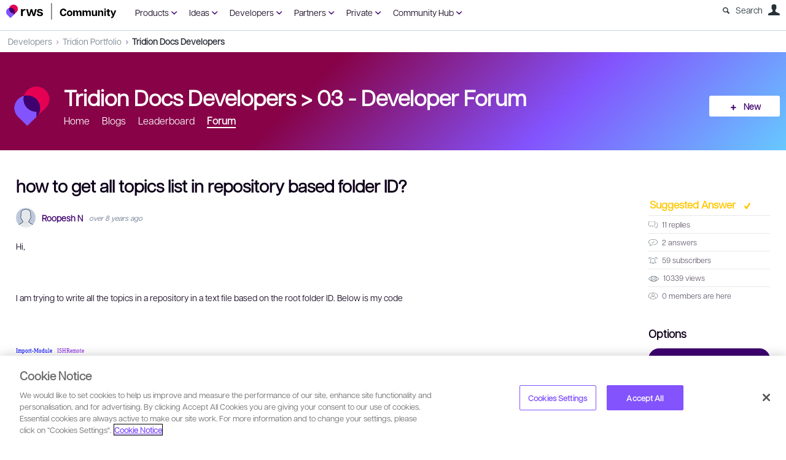

--- FILE ---
content_type: text/html; charset=utf-8
request_url: https://community.rws.com/developers-more/tridion-portfolio/tridiondocs-developers/f/livecontent_developer_forum/14446/how-to-get-all-topics-list-in-repository-based-folder-id/164020
body_size: 249760
content:
<!DOCTYPE html>
<html lang="en" class="direction-ltr" style="direction:ltr;" prefix="og: https://ogp.me/ns#"><head><link rel="stylesheet" href="https://community.rws.com/cfs-filesystemfile/__key/system/h-00000001e772b2c7-https-communityrwscom-443-css/platform.less?_=638985247955903455" type="text/css" media="screen" /><script type ="text/javascript" src="https://community.rws.com/cfs-filesystemfile/__key/system/js/jquery.min.js?_=637923382277795421"></script><script type ="text/javascript" src="https://community.rws.com/cfs-filesystemfile/__key/system/js/telligent.glow.min.js?_=637923382279135559"></script><script type="text/javascript" src="https://community.rws.com/cfs-filesystemfile/__key/system/js/telligent.evolution.min.js?_=638201590734069622"></script><script type="text/javascript">
// <![CDATA[
try { jQuery.telligent.evolution.site.configure({baseUrl:'https://community.rws.com/',cookieSameSiteSetting:'Lax',loginReturnUrl:'/developers-more/tridion-portfolio/tridiondocs-developers/f/livecontent_developer_forum/14446/how-to-get-all-topics-list-in-repository-based-folder-id/164020',isLogout:false,enableGlobalForm:false,scheduledFileStatusUrl:'https://community.rws.com/callback.ashx?__type=Telligent.Evolution.Platform.Scripting.Plugins.ScheduledFileSupportPlugin%2C%20Telligent.Evolution.Platform',badgeablePanelCountUrl:'https://community.rws.com/callback.ashx?__type=Telligent.Evolution.CoreServices.Administration.Plugins.BadgeablePanelsServicePlugin%2C%20Telligent.Evolution.Platform',contentPeekUrl:'https://community.rws.com/callback.ashx?__type=Telligent.Evolution.CoreServices.Peek.Implementations.ContentPeekSupportPlugin%2C%20Telligent.Evolution.Platform',contextQueryString:'_pcurl=~%2Fdevelopers-more%2Ftridion-portfolio%2Ftridiondocs-developers%2Ff%2Flivecontent_developer_forum%2F14446%2Fhow-to-get-all-topics-list-in-repository-based-folder-id%2F164020',editorConfigVersionKey:'AAAAAeg6phs%3D-AAAAAaB%2Fj%2BE%3D-638640435074570000-AAAAAekMEMQ%3D',maxMediaWidth:0,mediaMaxHeight:0,defaultMediaWidth:900,defaultMediaHeight:600,directUploadContext:'fc64da57-0faf-4c49-985f-a74bd7fa7e35',directUploadUrl:'https://community.rws.com/api.ashx/v2/cfs/temporary.json?UploadContextId=fc64da57-0faf-4c49-985f-a74bd7fa7e35',alphaBlendUrl:'https://community.rws.com/cfs-filesystemfile/__key/system/images/alpha_5F00_blend.png?_=637923382267734425',blankUrl:'https://community.rws.com/cfs-filesystemfile/__key/system/images/blank.gif?_=637923382268224450',collapsedUrl:'https://community.rws.com/cfs-filesystemfile/__key/system/images/collapsed.gif?_=637923382269544620',hueBlendUrl:'https://community.rws.com/cfs-filesystemfile/__key/system/images/hue_5F00_blend.png?_=637923382271574852',blendUrl:'https://community.rws.com/cfs-filesystemfile/__key/system/images/blend.png?_=637923382268304485',ddlButtonUrl:'https://community.rws.com/cfs-filesystemfile/__key/system/images/ddl_5F00_button.gif?_=637923382270084656',expandedUrl:'https://community.rws.com/cfs-filesystemfile/__key/system/images/expanded.gif?_=637923382270924745',transparentUrl:'https://community.rws.com/cfs-filesystemfile/__key/system/images/transparent.png?_=637923382276635331',datePattern:{
	pattern: '<1-31> <Jan,Feb,Mar,Apr,May,Jun,Jul,Aug,Sep,Oct,Nov,Dec> <0001-9999>',
    yearIndex: 2,
    monthIndex: 1,
    dayIndex: 0,
    hourIndex: -1,
    minuteIndex: -1,
    amPmIndex: -1,
    parseDateOnLoad: true
},timePattern:{
	pattern: '<1-12>:<00-59> <AM,PM>',
    yearIndex: -1,
    monthIndex: -1,
    dayIndex: -1,
    hourIndex: 0,
    minuteIndex: 1,
    amPmIndex: 2,
    parseDateOnLoad: true
},dateTimePattern:{
	pattern: '<1-31> <Jan,Feb,Mar,Apr,May,Jun,Jul,Aug,Sep,Oct,Nov,Dec> <0001-9999> <1-12>:<00-59> <AM,PM>',
    yearIndex: 2,
    monthIndex: 1,
    dayIndex: 0,
    hourIndex: 3,
    minuteIndex: 4,
    amPmIndex: 5,
    parseDateOnLoad: true
},monthNames:['Jan','Feb','Mar','Apr','May','Jun','Jul','Aug','Sep','Oct','Nov','Dec'],dayNames:['Sun','Mon','Tue','Wed','Thu','Fri','Sat'],authorizationCookieName:'.te.csrf',accessingUserId:2101,accessingUserIsSystemAccount:true,accessingUserTemporary:false,accessingUserIsAuthenticated:false,restUiContext:"p\u0026forums-thread\u0026c6108064af6511ddb074de1a56d89593\u0026383a44428a114b32b0f91d88e7abcf21\u00260",versionKey:'638215771820000000',directionality:'ltr',editorLanguage:'en-US',autoLinkPattern:/((?:http|ftp|https):\/\/)([\w\-]{1,63}(?:\.[\w\-]{1,63}){0,127}(?:\([\w\-\.,@?!^=%&:/~\+#]{0,2046}\)|[\w\-\.,@?!^=%&:/~\+#]{0,2047}[\w\-@?^=%&:/~\+#]){0,2048})/i,defaultErrorMessage:'An error occurred.  Please try again or contact your administrator.',quoteText:'Quote',dateMinuteInFutureFormat:'in a few seconds',dateMinutesInFutureFormat:'in {0} minutes',dateHourInFutureFormat:'in over an hour',dateHoursInFutureFormat:'in {0} hours',dateDayInFutureFormat:'in {0} day',dateDaysInFutureFormat:'in {0} days',dateMonthInFutureFormat:'in {0} month',dateMonthsInFutureFormat:'in {0} months',dateYearInFutureFormat:'in over {0} year',dateYearsInFutureFormat:'in over {0} years',dateNowAgoFormat:'now',dateMinuteAgoFormat:'a few seconds ago',dateMinutesAgoFormat:'{0} minutes ago',dateHourAgoFormat:'{0} hour ago',dateHoursAgoFormat:'{0} hours ago',dateDayAgoFormat:'{0} day ago',dateDaysAgoFormat:'{0} days ago',dateMonthAgoFormat:'{0} month ago',dateMonthsAgoFormat:'{0} months ago',dateYearAgoFormat:'over {0} year ago',dateYearsAgoFormat:'over {0} years ago',previewZoomIn:'Zoom in',previewZoomOut:'Zoom out',previewClose:'Close',collapseExpandedItem:'Collapse',beforeUnloadMessageTip:'Progress will cancel if you leave.',pendingTip:'Progress will begin soon…',beforeUnloadMessageLabel:'Please wait…',clearText:'Clear',okText:'OK'});
jQuery.extend($.fn.evolutionUserFileTextBox.defaults,{removeText:'Remove',selectText:'Select/Upload...',noFileText:'No File Selected'});
jQuery.telligent.evolution.validation.registerExtensions({password:'Password contains invalid chars ...',passwordRegex:'^.*$',email:'Your email address is invalid.',emailRegex:'^[!$\u0026*\\-=^`|~#%\u0027\\.\"+/?_{}\\\\a-zA-Z0-9 ]+@[\\-\\.a-zA-Z0-9]+(?:\\.[a-zA-Z0-9]+)+$',username:'Your sign in name does not meet the requirements for this site.',usernameRegex:'^[\\p{L}\\a-zA-ZÀ-ž0-9_\\- @\\.]+$',emails:'One or more emails is invalid',url:'URL not in correct format',urlRegex:'^(?:(?:http|https|mailto|ftp|mms):|/|#|~/|data:image/(?:png|gif|jpe?g);base64,)',required:'This field is required.',date:'Please enter a valid date.',dateISO:'Please enter a valid date (ISO).',number:'Please enter a valid number.',digits:'Please enter only digits.',equalTo:'Please enter the same value again.',pattern:'Please enter valid value.',emailexists:'This email address is already in use.',groupnameexists:'This name is already in use.',mailinglistnameexists:'This name is already in use.',usernameexists:'This name is already in use.',wikipageexists:'This name is already in use.',maxlength:'Please enter no more than {0} characters.',minlength:'Please enter at least {0} characters.',rangelength:'Please enter a value between {0} and {1} characters long.',range:'Please enter a value between {0} and {1}.',max:'Please enter a value less than or equal to {0}.',min:'Please enter a value greater than or equal to {0}.',step:'Please enter a value that is a multiple of {0}.'});
jQuery.extend(jQuery.fn.evolutionLike.defaults,{likeText:'Like',unlikeText:'Unlike',modalTitleText:'People who like this',modalShowMoreText:'Show More',whoLikesOtherText:'\u003ca href=\"{user_profile_url}\" class=\"internal-link view-user-profile\"\u003e{user_display_name}\u003c/a\u003e likes this',whoLikesOtherTwoText:'\u003ca href=\"{user_profile_url}\" class=\"internal-link view-user-profile\"\u003e{user_display_name}\u003c/a\u003e and \u003cspan class=\"who-likes\"\u003e1 other\u003c/span\u003e like this',whoLikesOtherMultipleText:'\u003ca href=\"{user_profile_url}\" class=\"internal-link view-user-profile\"\u003e{user_display_name}\u003c/a\u003e and \u003cspan class=\"who-likes\"\u003e{count} others\u003c/span\u003e like this',whoLikesAccessingText:'You like this',whoLikesAccessingTwoText:'You and \u003cspan class=\"who-likes\"\u003e1 other\u003c/span\u003e like this',whoLikesAccessingMultipleText:'You and \u003cspan class=\"who-likes\"\u003e{count} others\u003c/span\u003e like this'});
jQuery.extend(jQuery.fn.evolutionInlineTagEditor.defaults,{editButtonText:'Edit tags',selectTagsText:'Select tags',saveTagsText:'Save',cancelText:'Cancel'});
jQuery.extend(jQuery.fn.evolutionStarRating.defaults,{titles:['Terrible','Poor','Fair','Average','Good','Excellent'],ratingMessageFormat:'Average rating: {rating} out of {max_rating} with {count} ratings.'});
jQuery.extend(jQuery.fn.evolutionModerate.defaults,{moderateLinkText:'moderate',reportLinkText:'Report as abusive',reportedLinkText:'Reported as abusive',reportedNotificationMessageText:'{NAME}\u0027s post has been reported. \u003cstrong\u003eThank you for your feedback.\u003c/strong\u003e'});
jQuery.extend(jQuery.fn.evolutionBookmark.defaults,{deleteBookmarkText:'Unbookmark {content_type_name}',addBookmarkText:'Bookmark this {content_type_name}',processingText:'...'});
jQuery.extend($.fn.evolutionCodeEditor.defaults,{editorUrl:'/cfs-file/__key/system/ace/ace.js'});
jQuery.extend(jQuery.telligent.evolution.ui.components.forumvotes.defaults,{modalTitleTextThread:'People who had this question',modalTitleTextReply:'People helped by this answer',noVotesText:'No Votes',modalShowMoreText:'More'});
jQuery.extend(jQuery.telligent.evolution.ui.components.forumqualityvotes.defaults,{modalTitleText:'People who voted on this thread',tipTextThread:'View Voters',noVotesText:'No Votes',upVoteText:'Vote Up',downVoteText:'Vote Down',logintext:'Login to vote on this thread',modalShowMoreText:'More'});
jQuery.extend(jQuery.fn.evolutionFeature.defaults,{editFeatureText:'Edit Feature',addFeatureText:'Feature ',processingText:'...'});
jQuery.extend(jQuery.fn.evolutionPager.defaults,{previousLabel:'Go to previous page',nextLabel:'Go to next page',firstLabel:'Go to first page',lastLabel:'Go to last page',individualPageLabel:'Go to page {0}'});
jQuery.telligent.evolution.systemNotifications.configure({explicitPanelUrl:'#_cptype=panel\u0026_cpcontexttype=Explicit\u0026_cppanelid=994a7020-02f3-4fc2-ba7d-be3f0febf9f9\u0026viewnotification=1',notificationText:'System Notification',reviewText:'Click to review and resolve.',andMoreText:' (plus {0} more)'});
} catch(e) { };
// ]]>
</script><script type="text/javascript">jQuery(function($) {
	$.telligent.evolution.messaging.subscribe('userActionFollowToggle', function(data) {
		var e = $(data.target);
		var userId = e.data('userid'), accessingUserId = e.data('accessinguserid'), v = e.data('follow');
		e.html('...');
		if (v) {
			$.telligent.evolution.post({
				url: $.telligent.evolution.site.getBaseUrl() + 'api.ashx/v2/users/{FollowerId}/following.json',
				data: { FollowerId: accessingUserId, FollowingId: userId },
				dataType: 'json',
				success: function(response) { e.html('Unfollow').data('follow', false); },
				error: function(response) {  e.html('Follow').data('follow', true); }
			});
		} else {
			$.telligent.evolution.del({
				url: $.telligent.evolution.site.getBaseUrl() + 'api.ashx/v2/users/{FollowerId}/following/{FollowingId}.json',
				data: { FollowerId: accessingUserId, FollowingId: userId },
				dataType: 'json',
				success: function(response) { e.html('Follow').data('follow', true); },
				error: function(response) {  e.html('Unfollow').data('follow', false); }
			});
		}
	});
});</script><script type="text/javascript">jQuery(function($) {
	$.telligent.evolution.messaging.subscribe('userActionFriendshipToggle', function(data) {
		var e = $(data.target);
		var userId = e.data('userid'), accessingUserId = e.data('accessinguserid'), v = parseInt(e.data('friendship'));
		var t = e.html();
		e.html('...');
		if (v == 0) {
				e.html(t);
				$.glowModal('/user/requestfriend?UserId=' + userId + '', {width:670,height:390});
		} else if (v == 3) {
				$.telligent.evolution.post({
					url: $.telligent.evolution.site.getBaseUrl() + 'api.ashx/v2/users/{RequestorId}/friends.json',
					data: { RequestorId: accessingUserId, RequesteeId: userId, RequestMessage: ' '},
					dataType: 'json',
					success: function(response) { window.location = window.location; },
					error: function(response) {  e.html(t); }
				});
		} else if (v == 1 || v == 2 || v == 4) {
			if (v == 4 || (v == 1 && window.confirm('Are you sure you want to cancel this friendship request?')) || (v == 2 && window.confirm('Are you sure you want to unfriend this person?'))) {
				$.telligent.evolution.del({
					url: $.telligent.evolution.site.getBaseUrl() + 'api.ashx/v2/users/{RequestorId}/friends/{RequesteeId}.json',
					data: { RequestorId: accessingUserId, RequesteeId: userId },
					dataType: 'json',
					success: function(response) { window.location = window.location; },
					error: function(response) {  e.html(t); }
				});
			} else { e.html(t); }
		}
	});
});</script><script type="text/javascript">
(function($){
$.extend($.fn.evolutionUpDownVoting.defaults,{voteDownMessage:'Vote against this idea',voteUpMessage:'Vote for this idea',loginMessage:'Sign in to vote on ideas',noPermissionMessage:'You do not have permission to vote for this idea',notGroupMemberMessage:'Join this group to vote on this idea',deleteMessage:'Remove your vote for this idea',readOnlyMessage: 'Voting on this idea has been disabled',switchToDownVoteMessage: 'Vote against this idea instead of for it',switchToUpVoteMessage: 'Vote for this idea instead of against it',voteDownAgainMessage:'Vote against this idea again',voteUpAgainMessage:'Vote for this idea again',removeDownVoteMesage:'Remove a vote against this idea',removeUpVoteMessage:'Remove a vote for this idea',viewVotesMessage:'View votes' });}(jQuery));
</script>
<script type="text/javascript">(function($){ $.telligent.evolution.media.defaults.endpoint = 'https://community.rws.com/callback.ashx?__type=Telligent.Evolution.Api.Plugins.Endpoints.FileViewerEndpoint%2C%20Telligent.Evolution.Platform'; }(jQuery));</script><script type="text/javascript">(function($){ $.telligent.evolution.preview.defaults.endpoint = 'https://community.rws.com/callback.ashx?__type=Telligent.Evolution.Api.Plugins.Endpoints.WebPreviewEndpoint%2C%20Telligent.Evolution.Platform'; }(jQuery));</script><script type="text/javascript">(function($){ $.fn.evolutionComposer.plugins.mentions.defaults.mentionablesEndpoint = 'https://community.rws.com/callback.ashx?__type=Telligent.Evolution.Api.Plugins.Endpoints.MentionablesEndpoint%2C%20Telligent.Evolution.Platform'; }(jQuery));</script><script type="text/javascript">(function($){ $.telligent.evolution.language.defaults.dateEndpoint = 'https://community.rws.com/callback.ashx?__type=Telligent.Evolution.Api.Plugins.Endpoints.DateFormattingEndpoint%2C%20Telligent.Evolution.Platform'; }(jQuery));</script><script type="text/javascript">(function($){ $.fn.evolutionUserFileTextBox.defaults.endpoint = 'https://community.rws.com/callback.ashx?__type=Telligent.Evolution.Api.Plugins.Endpoints.UserFileTextBoxEndpoint%2C%20Telligent.Evolution.Platform'; }(jQuery));</script><script type="text/javascript">
if (window === window.top) {
	jQuery(function(j){
		var redirected = false;
		var ensureLoggedIn = function(){
			if (!redirected) {
				var hashData = jQuery.telligent.evolution.url.hashData();
				if (hashData._cptype){
					redirected = true;
					window.location = jQuery.telligent.evolution.url.modify({
						url:'/login?ReturnUrl=%2Fdevelopers-more%2Ftridion-portfolio%2Ftridiondocs-developers%2Ff%2Flivecontent_developer_forum%2F14446%2Fhow-to-get-all-topics-list-in-repository-based-folder-id%2F164020',
						query: {
							ReturnUrl:window.location+''
						},
						hash: ''
					});
				}
			}
		};
		jQuery(window).on('hashchange', function(){
			ensureLoggedIn();
		});
		ensureLoggedIn()
	});
}
</script><title>how to get all topics list in repository based folder ID? - 03 - Developer Forum - Tridion Docs Developers - RWS Community</title>
<link rel="canonical" href="https://community.rws.com/developers-more/tridion-portfolio/tridiondocs-developers/f/livecontent_developer_forum/14446/how-to-get-all-topics-list-in-repository-based-folder-id" /><meta key="og:site_name" content="RWS Community" />
<meta name="GENERATOR" content="Telligent Community 12 Non-Production" />
<meta name="description" content="Hi, 
 
 I am trying to write all the topics in a repository in a text file based on the root folder ID. Below is my code 
 
 Import-Module ISHRemote 
 # first authenticate" />
<meta property="og:Title" content="how to get all topics list in repository based folder ID?" /><link type="text/css" rel="stylesheet" href="https://community.rws.com/cfs-filesystemfile/__key/uifiles/h-00000001e772b2c6-3fc3f82483d14ec485ef92e206116d49-s-00000000000000000000000000000000-0-theme_5F00_000-theme-f-1-638943768416630000-https-communityrwscom-443/screen.less?_=638985247960303487" /><link type="text/css" rel="stylesheet" href="https://community.rws.com/cfs-filesystemfile/__key/uifiles/h-00000001e772b2c6-3fc3f82483d14ec485ef92e206116d49-s-00000000000000000000000000000000-0-theme_5F00_000-theme-f-1-638943768416630000-https-communityrwscom-443/print.css?_=638985247986013581" media="print" /><link type="text/css" rel="stylesheet" href="https://community.rws.com/cfs-filesystemfile/__key/uifiles/h-00000001e772b2c6-3fc3f82483d14ec485ef92e206116d49-s-00000000000000000000000000000000-0-theme_5F00_000-theme-f-1-638943768416630000-https-communityrwscom-443/handheld.less?_=638985247984373591" media="only screen and (max-width: 670px)" /><link type="text/css" rel="stylesheet" href="https://community.rws.com/cfs-filesystemfile/__key/uifiles/h-00000001e772b2c6-3fc3f82483d14ec485ef92e206116d49-s-00000000000000000000000000000000-0-theme_5F00_000-theme-f-1-638943768416630000-https-communityrwscom-443/tablet.less?_=638985247992343662" media="only screen and (min-device-width: 671px) and (max-device-width: 1024px) and (orientation: landscape), only screen and (min-device-width: 671px) and (max-device-width: 1024px) and (orientation: portrait)" /><meta name="viewport" content="width=device-width, user-scalable=no, initial-scale=1, maximum-scale=1" />

	<link rel="icon" type="image/png" href="https://community.rws.com/cfs-file/__key/themefiles/tc-s-3fc3f82483d14ec485ef92e206116d49-00000000000000000000000000000000-favicon/rws_5F00_logo_5F00_icon_5F00_rgb.png">
	<link rel="apple-touch-icon" href="https://community.rws.com/cfs-file/__key/themefiles/tc-s-3fc3f82483d14ec485ef92e206116d49-00000000000000000000000000000000-favicon/rws_5F00_logo_5F00_icon_5F00_rgb.png">
<link type="text/css" rel="stylesheet" href="https://community.rws.com/cfs-filesystemfile/__key/uifiles/h-00000001e772b2c6-3fc3f82483d14ec485ef92e206116d49-s-00000000000000000000000000000000-0-theme_5F00_000-theme-f-1-638943768416630000-https-communityrwscom-443/overrides.less?_=638985247960903521" />
<script type="text/javascript" src="https://community.rws.com/cfs-filesystemfile/__key/themefiles/f-s-3fc3f82483d14ec485ef92e206116d49-jsfiles/theme.js?_=638203580242915415"></script>
<script type="text/javascript">
jQuery(function(j){
	j.telligent.evolution.theme.social.register({
		dockedSidebars:  true ,
		adaptiveHeaders:  false ,
		adaptiveHeadersMinWidth: 670
	})
});
</script>
<!-- Google Tag Manager -->
<script>
    (function (w, d, s, l, i) {
        w[l] = w[l] || []; w[l].push({ 'gtm.start': new Date().getTime(), event: 'gtm.js' });
        var f = d.getElementsByTagName(s)[0],
        j = d.createElement(s), dl = l != 'dataLayer' ? '&l=' + l : ''; j.async = true; j.src =
        'https://www.googletagmanager.com/gtm.js?id=' + i + dl; f.parentNode.insertBefore(j, f);
    })(window, document, 'script', 'dataLayer', 'GTM-WGXQM6');
</script>
<!-- End Google Tag Manager GTM-PD3MBX9--><link rel="stylesheet" href="https://community.rws.com/cfs-filesystemfile/__key/uifiles/h-00000001e772b2c6-3fc3f82483d14ec485ef92e206116d49-g-383a44428a114b32b0f91d88e7abcf21-0-header_5F00_0010-4622-f-3-639003588694670000-https-communityrwscom-443/style.less?_=639003590460073190"  />
<link rel="stylesheet" href="https://community.rws.com/cfs-filesystemfile/__key/uifiles/h-00000001e772b2c6-3fc3f82483d14ec485ef92e206116d49-g-383a44428a114b32b0f91d88e7abcf21-0-header_5F00_0010-4623-f-3-638943768416630000-https-communityrwscom-443/style.less?_=638985247962973607"  />
<link rel="stylesheet" href="https://community.rws.com/cfs-filesystemfile/__key/uifiles/h-00000001e772b2c6-3fc3f82483d14ec485ef92e206116d49-g-383a44428a114b32b0f91d88e7abcf21-0-pforums_2D00_thread_5F00_0000-25129-f-3-638943768416630000-https-communityrwscom-443/style.less?_=638985276208103860"  />
<link rel="stylesheet" href="https://community.rws.com/cfs-filesystemfile/__key/uifiles/h-00000001e772b2c6-3fc3f82483d14ec485ef92e206116d49-g-383a44428a114b32b0f91d88e7abcf21-0-pforums_2D00_thread_5F00_0000-25130-f-3-638943768416630000-https-communityrwscom-443/style.less?_=638985276209153869"  />
<link rel="stylesheet" href="https://community.rws.com/cfs-filesystemfile/__key/uifiles/h-00000001e772b2c6-3fc3f82483d14ec485ef92e206116d49-g-383a44428a114b32b0f91d88e7abcf21-0-pforums_2D00_thread_5F00_0000-25133-f-3-639001797099430000-https-communityrwscom-443/style.less?_=639001805750282605"  />
<link rel="stylesheet" href="https://community.rws.com/cfs-filesystemfile/__key/uifiles/h-00000001e772b2c6-3fc3f82483d14ec485ef92e206116d49-g-383a44428a114b32b0f91d88e7abcf21-0-footer_5F00_0010-4336-f-3-638978455637200000-https-communityrwscom-443/style.less?_=638985247962023520"  />
<link rel="stylesheet" href="https://community.rws.com/cfs-filesystemfile/__key/uifiles/h-00000001e772b2c6-3fc3f82483d14ec485ef92e206116d49-g-383a44428a114b32b0f91d88e7abcf21-0-footer_5F00_0010-4336-f-3-638978455637200000-https-communityrwscom-443/campus.less?_=638985247961553459"  />
<link rel="stylesheet" href="https://community.rws.com/cfs-filesystemfile/__key/uifiles/h-00000001e772b2c6-3fc3f82483d14ec485ef92e206116d49-g-383a44428a114b32b0f91d88e7abcf21-0-footer_5F00_0010-4336-f-3-638978455637200000-https-communityrwscom-443/mediaforum.less?_=638985247961353580"  /><link rel="alternate" type="application/rss+xml" title="Tridion Docs Developers (RSS 2.0)" href="https://community.rws.com/developers-more/tridion-portfolio/tridiondocs-developers/rss"  /><link rel="alternate" type="application/rss+xml" title="03 - Developer Forum - Recent Threads (RSS 2.0)" href="https://community.rws.com/developers-more/tridion-portfolio/tridiondocs-developers/f/livecontent_developer_forum/rss?Mode=0"  /><link rel="alternate" type="application/rss+xml" title="03 - Developer Forum - Recent Posts (RSS 2.0)" href="https://community.rws.com/developers-more/tridion-portfolio/tridiondocs-developers/f/livecontent_developer_forum/rss?Threadless=1"  /><link rel="alternate" type="application/rss+xml" title="how to get all topics list in repository based folder ID? (RSS 2.0)" href="https://community.rws.com/developers-more/tridion-portfolio/tridiondocs-developers/f/livecontent_developer_forum/14446/how-to-get-all-topics-list-in-repository-based-folder-id/rss?ContentTypeId=0"  /></head><body spellcheck="true">


<div class="single-column header-fragments evolution-reflow-container" data-related="_h_page" id="_h_singlecolumn" style = "display:none"></div><div class="header-fragments evolution-reflow-container" data-related="_h_singlecolumn" id="_h_page"  data-reflow-width="670"><div class="layout">
<div class="layout-header"></div>
<div class="layout-content header-top-content" id="_h_layout"><div class="layout-region header" id="_h_header">
<div class="layout-region-inner header"><div class="content-fragment scripted-content-fragment no-wrapper responsive-1 " id="header-4621" data-reflow="_h_header,_h_singlecolumn,1,0,0">
<div class="content-fragment-content">
<script type="text/javascript">
function getCookie(cname) {
  var name = cname + "=";
  var ca = document.cookie.split(';');
  for(var i = 0; i < ca.length; i++) {
    var c = ca[i];
    while (c.charAt(0) == ' ') {
      c = c.substring(1);
    }
    if (c.indexOf(name) == 0) {
      return c.substring(name.length, c.length);
    }
  }
  return "";
}

var key = "ReturnUrl";
var cookieName = 'community.return.url';
var cookie = getCookie(cookieName);
if(cookie != '' && cookie != '/'){
    localStorage.clear();
    localStorage.setItem(key, cookie);
}

document.cookie = cookieName+'=; path=/; domain=.community.rws.com; expires=' + new Date().toUTCString();
</script>


  
     <script type="text/javascript">

        var key = "ReturnUrl";
        
        var baseUrl = jQuery.telligent.evolution.site.getBaseUrl(true);
        var logoutUrl = baseUrl + "logout";
        var url = window.location.href;
        
        if(url !== baseUrl && url !== logoutUrl){
            localStorage.clear();
            localStorage.setItem(key, window.location.href);
        }
    </script>
 </div>
<div class="content-fragment-footer"></div>
</div>
<div class="content-fragment site-banner no-wrapper responsive-1 	all
" id="header-4622" data-reflow="_h_header,_h_singlecolumn,1,0,1">
<div class="content-fragment-content">

<style type="text/css" media="all">
/*default style chnages */
#header-4987{
    display:none;
}
.banner.site .avatar{
    width:140px;
}
.banner.site .navigation-list ul
{
    width:320px;
}
/*default style chnages */

    .navbar {
      overflow: hidden;
      background-color: transparent;
      xwidth:740px;
      margin-left:20px;
      
    }
    
    .navbar a {
      float: left;
      text-align: center;
      xpadding: 14px 16px;
      text-decoration: none;
      Xfont-family:  Calibri,sans-serif,"sans serif",  Cambria;  
font-style: normal;
font-weight: normal;
font-size: 14px;
line-height: 150%;
color: #0F001B;
    }
    
    .dropdown {
      float: left;
      overflow: hidden;
    }
    
    .dropdown .dropbtn {
      font-size: 14px;  
      border: none;
      outline: none;
      color: #25BD59;
      padding:10px;
      background-color: inherit;
      font: inherit;
      margin: 0;
    }
    .dropdown .dropbtn a::after{
      text-indent: 0;
     width: 20px;
    height: 45px;
    left: 0;
    content: "\e877";
    font-family: Entypo;
    font-size: 20px;
    margin-left: 4px;
    vertical-align: text-top;
    color:#3E016F;
    }
    .dropdown:hover .dropbtn a{
         color:#3E016F;
    }
   .dropdown:hover .dropbtn a::after{
    text-indent: 0;
     width: 20px;
    height: 45px;
    left: 0;
    content: "\e876";
    font-family: Entypo;
    font-size: 16px;
    margin-left: 4px;
    vertical-align: text-top;
    color:#3E016F;
   
        
    }
    .dropdown-content {
      display: none;
      position: fixed;
      background-color: #ffffff;
      width: 100%;
      padding: 0px 150px 0px 150px;
      left: 0;
      box-shadow: 0px 8px 16px 0px rgba(0,0,0,0.2);
      z-index: 3;
    }
    
    .dropdown-content .header {
      background: #BB3523;
      padding: 16px;
      color: white;
    }
    
    .dropdown:hover .dropdown-content {
      display: block;
    }
   
    
 
    /* Create three equal columns that floats next to each other */
  .dropdown-content .column {
      float: left;
      width: 33.33%;
      padding: 10px;
      background-color: #fff;
      xheight: 250px;
    }
    
   .dropdown-content .column a {
      float: none;
      color: #0F001B;
      padding: 0px 16px;
      text-decoration: none;
      display: block;
      text-align: left;
    }
    .dropdown-content .column a:hover{
       color:#3E016F; 
    }
   
   .dropdown-content .column p
    {
        margin:0px;
    }
    .dropdown-content .column p a{
         padding-top:5px;
         color: #3E016F;
         font-size: 14px;
        line-height: 150%;
        margin: 0px 10px;
     }
     .dropdown-content .column p a:hover{
          color: #0F001B;
     }
    /* Clear floats after the columns */
   .dropdown-content .row:after {
      content: "";
      display: table;
      clear: both;
    }
    /*level men8*/
    .dropdown-content-heading a{
        font-size: 14px;
line-height: 150%;
color: #282C36;
border-bottom: 1px solid #F5F5F5;
    }
    .sSearch{
        color:#5D6E7F;
        margin-top:6px;
        margin-right: 8px;
    }
.sSearch::before
{
    content: "\e803";
    font-family: Entypo;
    padding-right:10px;
}

.popup-list.user .oauth-provider 
{
    display:none;
}
/*translation css */

.banner.site .navigation-list ul
{
    width:300px;
}
.showtransoptions
{
        background: #E1E7EB;
 
    border-radius: 4px;
    margin-top:-2px;
  margin-right:10px;
  margin-left:10px;
padding:0px;

}
.banner.site .navigation-list ul
{
    width:320px;
}

#showtransoptions
{
           background: #E1E7EB;
           margin-left:0px;
           color: #282C36;
}
/* The Modal (background) */
 .divmodal {

  position: fixed; /* Stay in place */
  z-index: 100; /* Sit on top */
  padding-top: 100px; /* Location of the box */
  left: 0;
  top: 0;
  width: 100%; /* Full width */
  height: 100%; /* Full height */
  overflow: auto; /* Enable scroll if needed */
  background-color: rgb(0,0,0); /* Fallback color */
  background-color: rgba(0,0,0,0.4); /* Black w/ opacity */
  
}
.buttonlink , .buttonrep{
      background-color: #298fc2;
  text-align: center;
  text-decoration: none;
  display: inline-block;
  margin-left: 20px;
  
  background-color: #FFFFFF;
    color: #25BD59;
    line-height: 34px;

    padding-left: 10px;
    padding-right: 10px;
    border-radius: 3px;
}
.buttonrep{
      background-color: #006667 !important; 
       color: #fff !important ;
}
.buttonlink:hover , .buttonrep:hover{
    cursor:pointer;
    color: #25BD59;
    box-shadow:0 0px 2px rgba(0,0,0,0.25),0 3px 15px rgba(0,0,0,0.25)
}
.buttonrep:hover{
    color:#FFF;
    background-color: #00999a;
}
.sdloptions{
    padding-top : 20px;
    width: 180px;
    height: 35px;
   
    padding: 6px;
    font-size: 16px;
    box-sizing: border-box;
    margin-left:10px;
    border-radius:3px;
   
}
.poll.voting .poll-content .button.poll-vote:hover{
    
  background-color:  #00544f !important
}
/* Modal Content */
 .divmodalcontent {
  background-color: #fefefe;
  
  padding: 20px;
  border: 1px solid #888;
  width: 500px;
  
 z-index: 20000; box-sizing: border-box;opacity: 1; height: 232px; width: 440px;
  margin-left :auto;
  margin-right :auto;
  margin-top :5%;
        border-radius: 3px;
    padding: 20px;
   
    border: 0px;
    box-shadow: 0 0px 2px rgba(0,0,0,0.25), 0 3px 15px rgba(0,0,0,0.25);
    background-color: #fff;
    height : 250px !important;
}

/* The Close Button */
#fragment_emaildigest{
    width : 125px;
}
.close2{    background-image: none;
    display: inline-block;
    width: 22px;
    height: 22px;
    text-indent: 200%;
    white-space: nowrap;
    overflow: hidden;
   position : relative;
   float: right;
    top: 1px;}
 .close2:before {
      text-indent: 0;
    position: absolute;
    text-align: center;
    width: 22px;
    height: 22px;
    top: 0px;
    left: 0;
    display: block;
    content: "\e814";
    font-family: Entypo;
    font-size: 22px;
    line-height: 22px;
}

 .close2:hover,
 .close2:focus {
  color: #000;
  text-decoration: none;
  cursor: pointer;
}
#transoptions{
    padding : 20px;
    height :175px;
}
  .lwdirection
 {
     text-align:right;
     direction:rtl;
 }
.banner.site.with-site-navigation .avatar, .banner.site .navigation-list
{
    vertical-align: top;
padding-top: 10px
}
.banner.site
{
    height:45px;
}
.banner.site.with-site-navigation fieldset, .banner.site.with-site-navigation fieldset.search, .header-fragments .layout .header-top-content .layout-region.header
{
    border:0px !important;
}
.banner.site.with-site-navigation fieldset.search
{
    margin-bottom:5px;
    margin-left:27px;
}
div#header-4139_bannerSiteLinks, div#header-4140_bannerSiteLinks, div#header-3793_bannerSiteLinks, div#header-3179_bannerSiteLinks, div#header-3148_bannerSiteLinks .sdlhamsdl
{
    display: none; 
}
div#header-4118_bannerSiteLinks, div#header-3256_bannerSiteLinks, div#header-3198_bannerSiteLinks, div#header-3137_bannerSiteLinks, div#header-3156_bannerSiteLinks {
    display: none;
}
.content-fragment-page .layout-region.content .layout-region-inner .content-fragment .content-fragment-content
{
    margin-top:0px;
}
.banner.site fieldset ul.field-list li.field-item .field-item-input input
{
    background:transparent !important;
}
.header-fragments .layout .header-top-content .layout-region.header{
background: url('https://community.rws.com/cfs-filesystemfile/__key/widgetfiles/c9932b3229d8453892c87cef53db657e-d/lightgreybackground.png?_=639003588691278395') 0px 44px repeat-x #FFF;
}

@media only screen and (max-width: 670px) {
#sdlpagetrans { 
display:none !important;
}
.showtrans
{
    display:none !important;
}
 div#header-4118_bannerSiteLinks {
    xdisplay: table-cell;
}
.navbar{
    display:none;
}

}
/*trans end */ 
.poll-view-vote {
        white-space: nowrap;
    overflow: hidden;
    text-align: center;
    font-size: 12.6px;
    line-height: 34px;
    background-color: #3E016F;
    color: #fff !important;
    -webkit-border-radius: 3px;
    -moz-border-radius: 3px;
    border-radius: 3px;
    -webkit-transition: 300ms;
    -moz-transition: 300ms;
    padding: 10px 20px;
    transition: 300ms;
}
.content-fragment.threaded-thread .thread-start .content.full .content a.poll-view-vote , a.poll-view-vote,
.content-fragment.threaded-thread .thread-start .content.full .content a.poll-vote,a.poll-vote{
    color: #fff !important;
}{
    color: #fff !important;
}
.sdlhamsdl
{
    display: none !important; 
}
</style>





	
				
		
					
			
		
		
		
					


	
<style>
.header-fragments .layout .header-top-content .layout-region.header {
	background-color: #FAFAFA;
}

.banner.site fieldset ul.field-list li.field-item .field-item-input input {
	background-color: #FFFFFF;
}


.header-fragments .header-top-content .layout-region.header .banner.site .navigation-list ul a,
.header-fragments .header-top-content .layout-region.header .banner.site .navigation-list ul a.active,
.header-fragments .header-top-content .layout-region.header .banner.site fieldset ul li .field-item-input input,
.header-fragments .header-top-content .layout-region.header .banner.site fieldset ul li .field-item-input input.active,
.header-fragments .header-top-content .layout-region.header .banner.site fieldset ul.field-list li.field-item .field-item-input:after,
.header-fragments .header-top-content .layout-region.header .banner.site fieldset ul.field-list li.field-item .field-item-input input.active,
.header-fragments .header-top-content .layout-region.header .content-fragment.navigation-custom .navigation-list[data-direction='horizontal'] a {
	color: #263238;
}
.header-fragments .header-top-content .layout-region.header .banner.site fieldset ul.field-list li.field-item .field-item-input input::placeholder {
	color: #263238;
}
.header-fragments .header-top-content .layout-region.header .banner.site fieldset ul.field-list li.field-item .field-item-input input:-ms-input-placeholder {
	color: #263238;
}
.header-fragments .header-top-content .layout-region.header .banner.site fieldset ul.field-list li.field-item .field-item-input input::-ms-input-placeholder {
	color: #263238;
}

.header-fragments:hover .header-top-content .layout-region.header .banner.site .navigation-list ul a,
.header-fragments:hover .header-top-content .layout-region.header .banner.site .navigation-list ul a.active,
.header-fragments .header-top-content .layout-region.header .banner.site .navigation-list ul a.active,
.header-fragments:hover .header-top-content .layout-region.header .banner.site fieldset ul li .field-item-input input,
.header-fragments:hover .header-top-content .layout-region.header .banner.site fieldset ul li .field-item-input input.active,
.header-fragments:hover .header-top-content .layout-region.header .banner.site fieldset ul.field-list li.field-item .field-item-input:after,
.header-fragments:hover .header-top-content .layout-region.header .banner.site fieldset ul.field-list li.field-item .field-item-input input.active,
.header-fragments .header-top-content .layout-region.header .content-fragment.navigation-custom .navigation-list[data-direction='horizontal'] a.subnav-open,
.header-fragments .header-top-content .layout-region.header .content-fragment.navigation-custom .navigation-list[data-direction='horizontal'] a.links-expanded,
.header-fragments:hover .header-top-content .layout-region.header .content-fragment.navigation-custom .navigation-list[data-direction='horizontal'] a {
	color: #263238;
}
.header-fragments:hover .header-top-content .layout-region.header .banner.site fieldset ul.field-list li.field-item .field-item-input input::placeholder {
	color: #263238;
}
.header-fragments:hover .header-top-content .layout-region.header .banner.site fieldset ul.field-list li.field-item .field-item-input input:-ms-input-placeholder {
	color: #263238;
}
.header-fragments:hover .header-top-content .layout-region.header .banner.site fieldset ul.field-list li.field-item .field-item-input input::-ms-input-placeholder {
	color: #263238;
}
.header-fragments .header-top-content .layout-region.header .content-fragment.navigation-custom .navigation-list[data-direction='horizontal'] a.selected:after {
	background-color: #263238;
}



	.banner.site.with-site-navigation fieldset.search {
		border-left: 1px solid #CFD8DC;
		border-right: 1px solid #CFD8DC;
	}
	.header-fragments .layout .header-top-content .layout-region.header {
		border-bottom: 1px solid #CFD8DC;
	}

.single-column .banner.site {
	background-color: #FAFAFA;
}
.single-column .banner.site > .navigation-list.handheld ul a,
.single-column .banner.site .container.handheld .user-links ul a {
	color: #263238;
}
.single-column .banner.site > .navigation-list.handheld ul a.active,
.single-column .banner.site .container.handheld .user-links ul a.active {
	color: #263238;
}
	.single-column .content-fragment.site-banner  {
		border-bottom: 1px solid #CFD8DC;
	}

.content-list.threaded .content-item .rendered-content .content a{
color:#3e016f !important;
}

.content-fragment.threaded-thread .thread-start .content.full .content a{
color:#3e016f !important;
}	
</style>

<div class="banner site  all   with-site-navigation " id="header-4622_banner">
			<div class="avatar">
																		<a href="https://community.rws.com/" title="Home"  class="ui-tip" >
					<img src='https://community.rws.com/cfs-file/__key/widgetcontainerfiles/3fc3f82483d14ec485ef92e206116d49-s-AAAAAAAAAAAAAAAAAAAAAA-header-header-KWweHQ70Q0m1bsHAwvbahQ-logo/rws_2D00_community_2D00_official.png' alt='RWS Community' style="max-width:180px !important;"/>
									</a>
					</div>

					<div class="name hidden">RWS Community</div>
		
								<div class="navigation-list site-links sdlhamsdl" id="header-4622_bannerSiteLinks">
				<ul>
					<li class="navigation-list-item">
						<a href="#"
																						class="site-navigation group ui-tip"
													id="header-4622_site">Site</a>
					</li>
				</ul>
			</div>
				 
       <div class="navbar">
        		 <!-- my groups for each -->
		
                            <div class="dropdown">
                <button class="dropbtn"><a href='https://community.rws.com/product-groups/'  class='standard'>Products</a></button>
                                    <div class="dropdown-content">
    <div class="row">
        <div class="column">
              <label class="dropdown-content-heading"><a  href='/product-groups/trados-portfolio/'>Trados Portfolio</a>  </label>
                                    <p><a href="/product-groups/trados-portfolio/cloud-offerings/">Trados Go</a></p>
                    <p><a href="/product-groups/trados-portfolio/trados-studio/">Trados Studio</a></p>
                    <p><a href="/product-groups/trados-portfolio/cloud-offerings/">Trados Ignite</a></p>
                    <p><a href="/product-groups/trados-portfolio/cloud-offerings">Trados Team</a></p>
                    <p><a href="/product-groups/trados-portfolio/cloud-offerings">Trados Accelerate</a></p>
                    <p><a href="/product-groups/trados-portfolio/cloud-offerings">Trados Enterprise</a></p>
                    <p><a href="/product-groups/trados-portfolio/groupshare/">Trados GroupShare</a></p>
                    <!-- p><a href="/product-groups/trados-portfolio/business-manager/">Trados Business Manager</a></p -->
                     <p><a href="/product-groups/trados-portfolio/passolo/">Passolo</a></p>
                    <p><a href="/product-groups/trados-portfolio/multiterm">MultiTerm</a></p>
                    <p><a href="/product-groups/trados-portfolio/rws-appstore/">RWS AppStore</a></p>
                    <p><a href="/product-groups/trados-portfolio/connectors/">Connectors</a></p> 
                    <p><a href="/product-groups/trados-portfolio/beta-groups/">Beta Groups</a></p> 
        </div>
          
         <div class="column">
              <label class="dropdown-content-heading"><a  href='/product-groups/translation_management/'>Translation Management</a>  </label>
                                                                    <p><a  href='https://community.rws.com/product-groups/translation_management/managed-translation/'>Managed Translation</a></p>
                                                  <p><a  href='https://community.rws.com/product-groups/translation_management/multitrans/'>MultiTrans</a></p>
                                                  <p><a  href='https://community.rws.com/product-groups/translation_management/tms/'>TMS</a></p>
                                                  <p><a  href='https://community.rws.com/product-groups/translation_management/trados-enterprise/'>Trados Enterprise</a></p>
                                                  <p><a  href='https://community.rws.com/product-groups/translation_management/worldserver/'>WorldServer</a></p>
                          </div> 
       
          <div class="column">
              <label class="dropdown-content-heading"><a  href='/product-groups/linguistic-ai/'>Language Weaver Solutions</a>  </label>
                                                                    <p><a href="/product-groups/linguistic-ai/cloud/">Language Weaver</a></p>
                                <p><a href="/product-groups/linguistic-ai/edge/">Language Weaver Edge</a></p>
                                <p><a href="/product-groups/linguistic-ai/language-weaver-connectors/">Language Weaver Connectors</a></p>
                                <p><a href="/product-groups/linguistic-ai/language-weaver-in-trados-studio/">Language Weaver in Trados Studio</a></p>
                                    <p>&nbsp;</p>  <p>&nbsp;</p> 
        </div>
       
          
       <div class="column"  style="xmargin-top: -70px;">
              <label class="dropdown-content-heading"><a  href='/product-groups/tridion/'>Tridion portfolio</a>  </label>
                                                                    <p><a  href='https://community.rws.com/product-groups/tridion/content-champions/'>Content Champions</a></p>
                                                  <p><a  href='https://community.rws.com/product-groups/tridion/tridion-docs/'>Tridion Docs</a></p>
                                                  <p><a  href='https://community.rws.com/product-groups/tridion/tridion-sites/'>Tridion Sites</a></p>
                          </div>
       
        <!-- div class="column">
              <label class="dropdown-content-heading"><a  href='/product-groups/contenta_publishing_suite/'>Contenta Publishing Suite</a>  </label>
                                      <p><a href="/product-groups/contenta_publishing_suite/f/424">LiveContent S1000D</a></p>
                    <!--<p><a href="/product-groups/contenta_publishing_suite/f/423">Contenta S1000D</a></p>-->
                    <!--p><a href="/product-groups/contenta_publishing_suite/f/212">XPP</a></p >
        </div -->
<div class="column">
              <label class="dropdown-content-heading"><a  href='/product-groups/contenta-portfolio/'>Contenta Portfolio</a>  </label>
                                      <p><a href="/product-groups/contenta-portfolio/contenta/">Contenta</a></p>
                    <p><a href="/product-groups/contenta-portfolio/livecontent-s1000d/">LiveContent</a></p>
                    <p><a href="/product-groups/contenta-portfolio/contenta_publishing_suite/">XPP</a></p>
        </div>
        
       
        <!--div class="column">
              <label class="dropdown-content-heading"><a  href='/product-groups/rws-language-cloud/'>RWS Language Cloud</a>  </label>
                                            </div -->
        
    </div>
</div>
                            </div> <!-- dropdown div -->
                                     <div class="dropdown">
                <button class="dropbtn"><a href='https://community.rws.com/ideas/'  class='standard'>Ideas</a></button>
                                      <div class="dropdown-content">
          <div class="row">
               <div class="column">
                  <label class="dropdown-content-heading"><a href="/ideas/trados-portfolio-ideas/">Trados Portfolio Ideas</a></label>
                  <p><a  href="/ideas/trados-portfolio-ideas/i/trados-cloud" class="standard">Trados Cloud</a></p>
                   <!-- p><a  href="/ideas/trados-portfolio-ideas/i/trados-go-ideas" class="standard">Trados Go Ideas</a></p -->
                  <p><a  href="/ideas/trados-portfolio-ideas/i/trados-studio" class="standard">Trados Studio Ideas</a></p>
                   <!--p><a  href="/ideas/trados-portfolio-ideas/i/trados-ignite-ideas" class="standard">Trados Ignite Ideas</a></p-->
                  <p><a  href="/ideas/trados-portfolio-ideas/i/studio-groupshare" class="standard">Trados GroupShare Ideas</a></p>
                  <!--p><a href="/ideas/trados-portfolio-ideas/i/live-team" class="standard">Trados Team Ideas</a></p-->
                  <!--<p><a href="/ideas/trados-portfolio-ideas/i/live-essential" class="standard">Trados Live Essential Ideas</a></p> -->
                  <p><a href="/ideas/trados-portfolio-ideas/i/live-term" class="standard">Trados Team Terminology Ideas</a></p>
                  <!--p><a href="/ideas/trados-portfolio-ideas/i/enterprise" class="standard">Trados Enterprise & Accelerate Ideas</a></p -->
                  <!-- <p><a href="/ideas/trados-portfolio-ideas/i/online-editor" class="standard">Trados Online Editor Ideas</a></p> -->
                  <!-- p><a href="/ideas/trados-portfolio-ideas/i/tbm-ideas" class="standard">Trados Business Manager Ideas</a></p -->
                  <p><a href="/ideas/trados-portfolio-ideas/i/multiterm-ideas" class="standard">MultiTerm Ideas</a></p>
                  <p><a  href="/ideas/trados-portfolio-ideas/i/passolo-ideas" class="standard">Passolo Ideas</a></p> 
                  <p><a href="/ideas/trados-portfolio-ideas/i/rws-appstore-ideas" class="standard">RWS Appstore Ideas</a></p>
                  </div> 
                  
                  <div class="column">
                <label class="dropdown-content-heading"><a href="/ideas/tridion-ideas/">Tridion Ideas</a></label> 
                    <p><a href="/ideas/tridion-ideas/i/tridion-docs-ideas" class="standard">Tridion Docs Ideas</a></p>
                    <p><a href="/ideas/tridion-ideas/i/tridion-sites-ideas" class="standard">Tridion Sites Ideas</a></p>
                   </div> 
                   
                   <div class="column">
                       <label class="dropdown-content-heading"><a href="/ideas/machine-translation-ideas/">Language Weaver Ideas</a></label>
                       <p><a  href="/ideas/machine-translation-ideas/i/mt-cloud-ideas" class="standard">Language Weaver Ideas</a></p>
                    	<p><a  href="/ideas/machine-translation-ideas/i/mt-edge-ideas" class="standard">Language Weaver Edge Ideas</a></p>
                    </div>
                    
                       
                                   <!-- div class="column">
                <label class="dropdown-content-heading"><a href="/ideas/rws-language-cloud-ideas/">RWS Language Cloud Ideas</a></label>
                    <p><a  href="/ideas/rws-language-cloud-ideas/i/rws-language-cloud-tms" class="standard">RWS Language Cloud TMS Ideas</a></p>
                	<p><a  href="/ideas/rws-language-cloud-ideas/i/rws-language-cloud-terminology" class="standard">RWS Language Cloud Terminology Ideas</a></p> 
                	<p><a  href="/ideas/rws-language-cloud-ideas/i/rws-language-cloud-online-editor" class="standard">RWS Language Cloud Online Editor Ideas</a></p>
                </div --> 
                     <div class="column">
                          <label class="dropdown-content-heading"><a href="/ideas/translation-management-ideas/">Translation Management Ideas</a></label>
                          <p><a  href="/ideas/translation-management-ideas/i/mantra-ideas" class="standard">Managed Translation - Enterprise Ideas</a></p>
                	<p><a  href="/ideas/translation-management-ideas/i/tms-ideas" class="standard">TMS Ideas</a></p>
                	<p><a  href="/ideas/translation-management-ideas/i/worldserver-ideas" class="standard">WorldServer Ideas</a></p> 
                	<p><a  href="/ideas/trados-portfolio-ideas/i/enterprise" class="standard">Trados Enterprise Ideas</a></p>
                    </div>
                    
                     
              
         
                    <div class="column">
                <label class="dropdown-content-heading"><a href="/ideas/contenta-ideas/">Contenta Portfolio Ideas</a></label>
                       <!--p>
                        <a  href="/ideas/contenta-ideas/i/contenta-publishing-suite-ideas" class="standard">
                        	LiveContent S1000D Ideas
                        </a>
                        </p>
                        <p>
                        <a  href="/ideas/contenta-ideas/i/contenta-publishing-suite-ideas" class="standard">
                        	Contenta S1000D
                        </a>
                        </p--> 
                        <p>
                        <a  href="/ideas/contenta-ideas/i/ideas-xpp" class="standard">
                        	XPP Ideas
                        </a>
                        </p>
                        </div>
                  
                    <!--div class="column">
                <label class="dropdown-content-heading"><a href="/ideas/contenta-ideas/">Contenta Publishing Suite Ideas</a></label>
                       <p>
                        <a  href="/ideas/contenta-ideas/i/contenta-publishing-suite-ideas" class="standard">
                        	LiveContent S1000D Ideas
                        </a>
                        </p>
                        <p>
                        <a  href="/ideas/contenta-ideas/i/contenta-publishing-suite-ideas" class="standard">
                        	Contenta S1000D
                        </a>
                        </p> 
                        <p>
                        <a  href="/ideas/contenta-ideas/i/ideas-xpp" class="standard">
                        	XPP Ideas
                        </a>
                        </p>
                        </div -->
          <div class="column">
                    <label class="dropdown-content-heading"><a href="/ideas/community-platform-ideas/" class="standard">RWS Community Ideas</a></label>
                    </div>
                 <!--div class="column">
                          <label class="dropdown-content-heading"><a href="/ideas/rws-connector-ideas/">RWS Connector Ideas</a></label>
                      </div-->
                 
                 </div>  
         </div>
   
                 
                 
                  <!--ideas static menu ends-->
                            </div> <!-- dropdown div -->
                                     <div class="dropdown">
                <button class="dropbtn"><a href='https://community.rws.com/developers-more/'  class='standard'>Developers</a></button>
                                                                <!-- first level Sub group Starts here -->
                                                         <div class="dropdown-content ">
                         <div class="row">
                                                                                        <div class="column">
                            <label class="dropdown-content-heading"><a  href='https://community.rws.com/developers-more/trados-portfolio/'>Trados Portfolio</a>  </label>
            
                                                                                                    <p><a  href='https://community.rws.com/developers-more/trados-portfolio/groupshare-developers/'>GroupShare Developers</a></p>
                                                                    <p><a  href='https://community.rws.com/developers-more/trados-portfolio/language-cloud-developers/'>Language Cloud Developers</a></p>
                                                                    <p><a  href='https://community.rws.com/developers-more/trados-portfolio/multiterm-developers/'>MultiTerm Developers</a></p>
                                                                    <p><a  href='https://community.rws.com/developers-more/trados-portfolio/passolo-developers/'>Passolo Developers</a></p>
                                                                    <p><a  href='https://community.rws.com/developers-more/trados-portfolio/trados-studio-developers/'>Trados Studio Developers</a></p>
                                                              
                            <!-- third level ends -->
                        </div>
                                                                                        <div class="column">
                            <label class="dropdown-content-heading"><a  href='https://community.rws.com/developers-more/translation-management/'>Translation Management</a>  </label>
            
                                                                                                    <p><a  href='https://community.rws.com/developers-more/translation-management/managed-translation-developers/'>Managed Translation Developers</a></p>
                                                                    <p><a  href='https://community.rws.com/developers-more/translation-management/tms-developers/'>TMS Developers</a></p>
                                                                    <p><a  href='https://community.rws.com/developers-more/translation-management/worldserver-developers/'>WorldServer Developers</a></p>
                                                              
                            <!-- third level ends -->
                        </div>
                                                                                        <div class="column">
                            <label class="dropdown-content-heading"><a  href='https://community.rws.com/developers-more/tridion-portfolio/'>Tridion Portfolio</a>  </label>
            
                                                                                                    <p><a  href='https://community.rws.com/developers-more/tridion-portfolio/tridiondocs-developers/'>Tridion Docs Developers</a></p>
                                                              
                            <!-- third level ends -->
                        </div>
                                                                                            <div style="clear:both"></div>
                                                <div class="column">
                            <label class="dropdown-content-heading"><a  href='https://community.rws.com/developers-more/contenta-portfolio/'>Contenta Portfolio</a>  </label>
            
                                                                                                    <p><a  href='https://community.rws.com/developers-more/contenta-portfolio/xpp-developers/'>XPP Developers</a></p>
                                                              
                            <!-- third level ends -->
                        </div>
                                            </div></div>
                                <!-- first level ends -->
       
                            </div> <!-- dropdown div -->
                                     <div class="dropdown">
                <button class="dropbtn"><a href='https://community.rws.com/customers-partners/'  class='standard'>Partners</a></button>
                                                                <!-- first level Sub group Starts here -->
                                                         <div class="dropdown-content ">
                         <div class="row">
                                                                                        <div class="column">
                            <label class="dropdown-content-heading"><a  href='https://community.rws.com/customers-partners/customer-groups/'>Customer Groups</a>  </label>
            
                                                                                                    <p><a  href='https://community.rws.com/customers-partners/customer-groups/language-combinations-by-language-services/'>Language Combinations by Language Services</a></p>
                                                                    <p><a  href='https://community.rws.com/customers-partners/customer-groups/rws-training-certification/'>RWS Training &amp; Certification</a></p>
                                                                    <p><a  href='https://community.rws.com/customers-partners/customer-groups/style-guides/'>Style Guides</a></p>
                                                              
                            <!-- third level ends -->
                        </div>
                                                                                        <div class="column">
                            <label class="dropdown-content-heading"><a  href='https://community.rws.com/customers-partners/partner-groups/'>Partner Groups</a>  </label>
            
                                                                                                    <p><a  href='https://community.rws.com/customers-partners/partner-groups/cm-partners/'> Content Management Partners</a></p>
                                                                    <p><a  href='https://community.rws.com/customers-partners/partner-groups/lde-ko-vendor-support/'>LDE Korean Vendor Support</a></p>
                                                                    <p><a  href='https://community.rws.com/customers-partners/partner-groups/rws_campus/'>RWS Campus</a></p>
                                                                    <p><a  href='https://community.rws.com/customers-partners/partner-groups/approved-trainers/'>Trados Approved Trainers</a></p>
                                                              
                            <!-- third level ends -->
                        </div>
                                                                                        <div class="column">
                            <label class="dropdown-content-heading"><a  href='https://community.rws.com/customers-partners/user-groups/'>User Groups</a>  </label>
            
                                                                                                    <p><a  href='https://community.rws.com/customers-partners/user-groups/nordic-tridion-docs-user-group/'>Nordic Tridion Docs User Group</a></p>
                                                              
                            <!-- third level ends -->
                        </div>
                                            </div></div>
                                <!-- first level ends -->
       
                            </div> <!-- dropdown div -->
                                     <div class="dropdown">
                <button class="dropbtn"><a href='https://community.rws.com/internal/'  class='standard'>Private</a></button>
                                                                <!-- first level Sub group Starts here -->
                                                <!-- first level ends -->
       
                            </div> <!-- dropdown div -->
                                     <div class="dropdown">
                <button class="dropbtn"><a href='https://community.rws.com/community-hub/'  class='standard'>Community Hub</a></button>
                                                                <!-- first level Sub group Starts here -->
                                                         <div class="dropdown-content ">
                         <div class="row">
                                                                                        <div class="column">
                            <label class="dropdown-content-heading"><a  href='https://community.rws.com/community-hub/community-help/'>Community Feedback</a>  </label>
            
                                                                                                    <p><a  href='https://community.rws.com/community-hub/community-help/community-competition/'>Recognition &amp; Reward System</a></p>
                                                                    <p><a  href='https://community.rws.com/community-hub/community-help/rws-community-platform-related-questions/'>RWS Community Platform Related Questions</a></p>
                                                              
                            <!-- third level ends -->
                        </div>
                                                                                        <div class="column">
                            <label class="dropdown-content-heading"><a  href='https://community.rws.com/community-hub/community--solutions-hub/'>Community Solutions Hub</a>  </label>
            
                                                                                                    <p><a  href='https://community.rws.com/community-hub/community--solutions-hub/community-solutions-hub-trados/'>Community Solutions Hub (Trados)</a></p>
                                                              
                            <!-- third level ends -->
                        </div>
                                                                                        <div class="column">
                            <label class="dropdown-content-heading"><a  href='https://community.rws.com/community-hub/resources/'>Resources</a>  </label>
            
                                 <p><a  href='/p/about-rws'>About RWS</a></p>                                                                     <p><a  href='https://community.rws.com/community-hub/resources/events/'>Events</a></p>
                                                                    <p><a  href='https://community.rws.com/community-hub/resources/rws-services-train-ai-others/'>RWS Services: Train AI &amp; others</a></p>
                                                                    <p><a  href='https://community.rws.com/community-hub/resources/training/'>RWS Training &amp; Certification</a></p>
                                                                    <p><a  href='https://community.rws.com/community-hub/resources/support/'>To RWS Support</a></p>
                                                              
                            <!-- third level ends -->
                        </div>
                                            </div></div>
                                <!-- first level ends -->
       
                            </div> <!-- dropdown div -->
                  </div>
  
		<div class="searchForm" style="display:none;">
		<form>
		    <fieldset class="search" id="header-4622_searchFields">
			<ul class="field-list">
				<li class="field-item">
					<span class="field-item-description hidden">
						<label>Search</label>
					</span>
					<span class="field-item-input">
						<input autocomplete="off" style="width:100%" type="search" placeholder="Search" aria-label="Search" id="header-4622_Search" value=""  />
					</span>
				</li>
			</ul>
		</fieldset>
		</form>
		</div>
		
	<script type="text/javascript" charset="utf-8">
    jQuery(()=>{
      
        jQuery(".searchForm").hide();
        jQuery("#sdlsearch").click(()=>{
            
             window.location.href = "/search";
          //jQuery(".searchForm").toggle();
        });
    });
</script>
							<div class="navigation-list user-links" id="header-4622_bannerLinks">
					<ul>
					    	 <li class="navigation-list-item"  id="rsid">
										<a href="#" class="sSearch" data-tourtipmessage="Search" id="sdlsearch" data-tip="Search" title="Search">Search</a>
						</li>
							 <li class="navigation-list-item"  >
			     	<!-- Translation Button -->
		<script type="text/javascript" src="https://community.rws.com/cfs-filesystemfile/__key/widgetfiles/c9932b3229d8453892c87cef53db657e-d/beglobaltransui.js?_=639003588690058488"></script>
		<div id="sdlpagetrans">
    	    				 <span class="showtransoptions" style="float:right"><a id="showtransoptions" onclick="showoptions('https://community.rws.com/utility/scripted-file.ashx?_fid=4622\u0026_wid=header-4622\u0026_ct=header_0010\u0026_ctt=c6108064af6511ddb074de1a56d89593\u0026_ctc=383a44428a114b32b0f91d88e7abcf21\u0026_ctn=3fc3f82483d14ec485ef92e206116d49\u0026_ctd=0\u0026_ep=0\u0026_rt=Web\u0026_cft=Other\u0026_cf=langoptions.vm\u0026_pcurl=~%2Fdevelopers-more%2Ftridion-portfolio%2Ftridiondocs-developers%2Ff%2Flivecontent_developer_forum%2F14446%2Fhow-to-get-all-topics-list-in-repository-based-folder-id%2F164020','https://community.rws.com/utility/scripted-file.ashx?_fid=4622\u0026_wid=header-4622\u0026_ct=header_0010\u0026_ctt=c6108064af6511ddb074de1a56d89593\u0026_ctc=383a44428a114b32b0f91d88e7abcf21\u0026_ctn=3fc3f82483d14ec485ef92e206116d49\u0026_ctd=0\u0026_ep=0\u0026_rt=Web\u0026_cft=Other\u0026_cf=beglobaltrans.vm\u0026_pcurl=~%2Fdevelopers-more%2Ftridion-portfolio%2Ftridiondocs-developers%2Ff%2Flivecontent_developer_forum%2F14446%2Fhow-to-get-all-topics-list-in-repository-based-folder-id%2F164020')" class="buttonlink">
			     <img src='https://community.rws.com/cfs-filesystemfile/__key/widgetfiles/c9932b3229d8453892c87cef53db657e-d/translate.png?_=639003588694248417' style="float: left;margin-top: 7px;"/> Translate</a></span>
	   	     <div id="showoriginal"></div>
	   	                            <div id="sdllangpopup" class="divmodal" style="display:none;">
                        <div id="" class="modal-content divmodalcontent">
                            <div class="close2" onclick='closemodal()'></div>
                            <div id="langdet" style="display:none">
                                <p>Detecting language please wait for.......</p><br/>
                                <span id= "processing1" class="processing"><span class="ui-loading" data-width="45" data-height="15" ></span></span>
	                           
                            </div>
	                            <div id="transoptions" style="">
	                                     </div>
	                              <div style=""> <a href='https://www.rws.com/translation/language-weaver/' target=_blank> <span><img src='https://community.rws.com/cfs-filesystemfile/__key/widgetfiles/c9932b3229d8453892c87cef53db657e-d/language_2D00_weaver.svg?_=639003588691158446' style="float:right;max-width:40%;height:40px;top: -7px; position: relative;" /></span>
                                                <span style="float:right;margin-top: 2px;font-size: 12px;color:#5d6e7f">Powered by</span></a></div>       
	                        </div>
	                    </div>
	    </div>
	  	    <!-- Taranslation Button End -->
			     </li>	
			     										
																	
																	
																	
																										<li class="navigation-list-item">
								<a href="/login?ReturnUrl=%2Fdevelopers-more%2Ftridion-portfolio%2Ftridiondocs-developers%2Ff%2Flivecontent_developer_forum%2F14446%2Fhow-to-get-all-topics-list-in-repository-based-folder-id%2F164020" class="internal-link user with-icon ui-tip" title="Join or sign in">User</a>
							</li>
																															
																	
																	
																	
													
			<!-- li class="navigation-list-item">
					        <a class="ui-tourtip ui-tip" id="search" style="padding-right:5px;margin-top:5px;">Search</a>
					    </li -->
					    
		
			     
					</ul>
				</div>
						<div class="navigation-list handheld">
			<ul>
				<li class="navigation-list-item">
					<a href="#" class="site" id="header-4622_handheldSiteLinksLink" >Site</a>
				</li>
				<li class="navigation-list-item">
					<a href="#" class="search" id="header-4622_handheldSearchFieldsLink">Search</a>
				</li>
				<li class="navigation-list-item">
																		<a href="/login?ReturnUrl=%2Fdevelopers-more%2Ftridion-portfolio%2Ftridiondocs-developers%2Ff%2Flivecontent_developer_forum%2F14446%2Fhow-to-get-all-topics-list-in-repository-based-folder-id%2F164020" class="user">User</a>
															</li>
			</ul>
		</div>
		<div class="container handheld">
			<fieldset class="search" style="display:none" id="header-4622_handheldSearchFields"></fieldset>
			<div class="user-links" style="display:none" id="header-4622_handheldBannerLinks"></div>
		</div>
	</div>

</div>
<div class="content-fragment-footer"></div>
</div>
</div>
</div>
<div class="layout-region content" id="_h_content">
<div class="layout-region-inner content"><div class="content-fragment rwsbread no-wrapper responsive-1 " id="header-4623" data-reflow="_h_content,_h_singlecolumn,1,1,2">
<div class="content-fragment-content">

		<div class="hierarchy">

														<div class="parent-navigation">
						<div class="ui-links" data-direction="horizontal" id="$core_v2_encoding.HtmlAttributeEncode($parentNavigationId)" >
							<ul>
																																<li class="navigation-list-item  ">
									<a class="crumb depth-1 " href="https://community.rws.com/developers-more/">Developers</a>
								</li>
																																<li class="navigation-list-item  ">
									<a class="crumb depth-2 " href="https://community.rws.com/developers-more/tridion-portfolio/">Tridion Portfolio</a>
								</li>
																								<li class="navigation-list-item  selected  ">
									<a class="crumb depth-3  selected " href="https://community.rws.com/developers-more/tridion-portfolio/tridiondocs-developers/">Tridion Docs Developers</a>
								</li>
												<li class="navigation-list-item">
									<a href="#" class="more ui-tip" data-more title="ParentGroups">More</a>
								</li>
								<li class="navigation-list-item">
									<a href="#" data-cancel>Cancel</a>
								</li>
							</ul>
						</div>
					</div>
							
		
		

	</div></div>
<div class="content-fragment-footer"></div>
</div>
<div class="content-fragment group-banner no-wrapper responsive-1 
			with-cover-photo
									" id="header-4624" data-reflow="_h_content,_h_singlecolumn,1,1,3">
<div class="content-fragment-content">

<style>
	 .group-banner .banner.context 	 {
	     height:160px;
	 }
    .banner.context>.avatar{flex: 0 0 84px;}
.banner.context>.avatar,
.banner.context>.avatar img
{
    border-radius:50px;
}
.banner.context.home>.hierarchy>.current-hierarchy>.applications
{
    max-height:26px;
}
banner.context > .hierarchy > .current-hierarchy > .hierarchy-component, .banner.context > .hierarchy > .current-hierarchy > .hierarchy-component a, .banner.context > .hierarchy > .current-hierarchy > .hierarchy-component:before, .banner.context > .hierarchy > .current-hierarchy > .hierarchy-component a:hover {
    
    color: #282C36 !important;
    font-weight: 600;
    font-size: 36px;
    line-height: 40px;
}
.banner.context.home>.hierarchy>.current-hierarchy>.hierarchy-component
{
        line-height: 44px;
    padding-bottom: 8px;
}
.group-banner .banner.context.home>.hierarchy>.current-hierarchy>.applications,
.group-banner .banner.context>.hierarchy>.current-hierarchy>.applications, .banner.context:not(.home)>.hierarchy>.current-hierarchy>.applications
{
    margin-top:0px;
}
.group-banner .banner.context>.hierarchy>.current-hierarchy>.applications ul li.selected a{
    border-bottom:2px solid #3E016F;
    font-weight:600;
    color: #282C36;

}
.group-banner .banner.context>.hierarchy>.current-hierarchy>.applications ul li a:hover{
      border-bottom:2px solid #3E016F;
}
.group-banner .banner.context>.hierarchy>.current-hierarchy>.applications ul li{
        padding: 0 10px 0 10px;
        height:30px;
}
.group-banner .banner.context>.hierarchy>.current-hierarchy>.applications ul li:first-child{
     padding: 0 10px 0 0;
}
.group-banner .banner.context>.hierarchy>.current-hierarchy>.applications ul a
{
    padding:0px;
}
.group-banner .banner.context>.hierarchy>.current-hierarchy>.applications ul li a{
    font-size:16px;
    white-space: pre;
}




</style>





<style>


.banner.context>.hierarchy>.current-hierarchy>.hierarchy-component.innerbanner
{
     font-size:24px !important;
     xmargin-top:20px;
     padding-bottom:8px;
     padding-top:9px;
    
}
    .banner.context>.hierarchy
{
    flex-direction: unset;
    align-items: normal;
}
.banner.context>.hierarchy>.current-hierarchy
{
flex-direction: column;
    align-items: normal;
    width: 100%;
}
.banner.context>.hierarchy>.current-hierarchy>.applications
{
xflex: 0 0 35px;
    xmax-height: 35px;
    width: 100%;
}
.banner.context>.hierarchy>.current-hierarchy .container ul
{
display: flex;
}
.banner.context>.avatar,
.scrolled .banner.context>.avatar{
    flex: 0 0 84px;
}
 .banner.context>.avatar img,
 .scrolled .banner.context>.avatar img{
    width: 84px !important;
    height: 84px !important;
}
.banner.context.with-ancestors:not(.home)>.hierarchy
{TOP:0PX;}
.banner.context>.hierarchy>.current-hierarchy>.hierarchy-component{
font-size: 32px !IMPORTANT;
    line-height: 32px !important;
	padding-bottom: 5px;
}
.scrolled .banner.context .hierarchy .current-hierarchy>.hierarchy-component.content {
    display: none;
}
.scrolled .banner.context .hierarchy .current-hierarchy
{
flex-direction: column;
}
.scrolled .banner.context .hierarchy .current-hierarchy
{
    align-items: normal;
}
@media only screen and (max-width: 670px){
        .group-banner .banner.context>.hierarchy>.current-hierarchy>.applications ul li
{
    padding: 0 5px 0 5px;
}
.with-cover-photo .banner.context
{
    xmargin-top: 36px;
}
.banner.context>.hierarchy>.current-hierarchy .container ul
{
overflow: initial !important;
}
}
</style>






<style>
		
	
			
						
				
		
		
		.with-cover-photo .cover-photo,
		.header-fragments .layout .header-top-content .layout-region.content .layout-region-inner .content-fragment.group-banner .cover-photo {

							background-size: cover;
			
							background-image: url(/resized-image/__size/1500x0x2/__key/widgetcontainerfiles/3fc3f82483d14ec485ef92e206116d49-g-QkQ6OBGKMkuw_2D00_R2I56vPIQ-header-header-kTHvTyIpoUKeG_2D00_b2Yb3hXw-coverPhotoUrl/group_2D00_banner_2D00_background.png);
						background-repeat: no-repeat;
			background-position: center center;

					}
		
									.with-cover-photo .banner.context.home {
					min-height: 160px;
					padding-top: calc(160px - 145px);
				}
				.scrolled .with-cover-photo .banner.context.home {
					padding-top: 0;
				}
										.with-cover-photo .banner.context {
					min-height: 160px;
					padding-top: calc(160px - 145px);
				}
				.scrolled .with-cover-photo .banner.context {
					min-height: initial;
					padding-top: 0;
				}
					
	
				.single-column.header-fragments,
		.header-fragments .layout .header-top-content .layout-region.content,
		.header-fragments .layout .header-top-content.with-adaptable-elements .layout-region.content {
			border-bottom: 0px;
		}
		.header-fragments .layout .header-top-content,
		.header-fragments .layout .header-top-content.scrolled {
			box-shadow: none;
		}
	
		.banner.context.slim .hierarchy > .parent-navigation a.more:before,
	.banner.context > .hierarchy > .parent-navigation ul li a,
	.banner.context > .hierarchy > .parent-navigation ul li a:hover,
	.banner.context > .hierarchy > .parent-navigation ul li a:before,
	.scrolled .banner.context > .hierarchy > .parent-navigation a.more:before,
	.scrolled .banner.context > .hierarchy > .parent-navigation ul li a:before,
	.banner.context > .hierarchy > .parent-navigation ul li a.more.links-expanded,
	.banner.context > .hierarchy > .parent-navigation ul li a.more.links-expanded:before,
	.banner.context > .hierarchy > .parent-navigation ul li a.more:before {
		color: #74808B;
	}

		.banner.context > .hierarchy > .current-hierarchy > .hierarchy-component,
	.banner.context > .hierarchy > .current-hierarchy > .hierarchy-component a,
	.banner.context > .hierarchy > .current-hierarchy > .hierarchy-component:before,
	.banner.context > .hierarchy > .current-hierarchy > .hierarchy-component a:hover {
		color: #74808B;
	}

		.banner.context > .hierarchy > .current-hierarchy > .applications ul a,
	.banner.context > .hierarchy > .current-hierarchy > .applications ul a:hover,
	.banner.context > .hierarchy > .current-hierarchy > .applications ul a.more,
	.banner.context:not(.home) > .hierarchy > .current-hierarchy > .applications ul a.more,
	.banner.context:not(.home) > .hierarchy > .current-hierarchy > .applications ul a.more:before,
	.banner.context.home > .hierarchy > .current-hierarchy > .applications ul a.more:before,
	.scrolled .banner.context .hierarchy .current-hierarchy > .applications ul a.more,
	.scrolled .banner.context .hierarchy .current-hierarchy > .applications ul a.more:before,
	.banner.context.slim:not(.home) > .hierarchy > .current-hierarchy > .applications ul a.more,
	.banner.context.slim:not(.home) > .hierarchy > .current-hierarchy > .applications ul a.more:before,
	.scrolled .banner.context:not(.home) > .hierarchy > .current-hierarchy > .applications ul a.more,
	.scrolled .banner.context:not(.home) > .hierarchy > .current-hierarchy > .applications ul a.more:before {
		border-color: #74808B;
		color: #74808B;
	}
	.banner.context.home > .hierarchy > .current-hierarchy > .applications ul a.links-expanded,
	.banner.context.home > .hierarchy > .current-hierarchy > .applications ul a.links-expanded:before,
	.banner.context.home > .hierarchy > .current-hierarchy > .applications ul a.more.links-expanded:before,
	.scrolled .banner.context .hierarchy .current-hierarchy > .applications ul a.more.links-expanded,
	.scrolled .banner.context .hierarchy .current-hierarchy > .applications ul a.more.links-expanded:before,
	.banner.context:not(.home) > .hierarchy > .current-hierarchy > .applications ul a.more.links-expanded,
	.banner.context:not(.home) > .hierarchy > .current-hierarchy > .applications ul a.more.links-expanded:before,
	.banner.context.slim:not(.home) > .hierarchy > .current-hierarchy > .applications ul a.more.links-expanded,
	.banner.context.slim:not(.home) > .hierarchy > .current-hierarchy > .applications ul a.more.links-expanded:before,
	.scrolled .banner.context:not(.home) > .hierarchy > .current-hierarchy > .applications ul a.more.links-expanded,
	.scrolled .banner.context:not(.home) > .hierarchy > .current-hierarchy > .applications ul a.more.links-expanded:before {
		background-color: #74808B;
		color: #263238;
		border-color: #74808B;
	}

		.banner.context > .new ul a,
	.banner.context .navigation-list.new ul a.links-expanded,
	.banner.context .navigation-list.new ul a.links-expanded:hover,
	.banner.context .navigation-list.new ul a.links-expanded:active,
	.banner.context .navigation-list.new ul a:hover {
		background-color: #74808B;
		color: #263238;
	}
	.single-column .banner.context > .new a,
	.single-column .banner.context:not(.home) > .new a,
	.single-column .banner.context.home > .new a {
		color: #74808B;
		border-color: #74808B;
	}

		.banner.application,
	.banner.application .navigation-list a,
	.banner.application .name .title a {
		color: #74808B;
	}
	.banner.application::after {
		background-color: #74808B;
	}


		.header-fragments .content-fragment.navigation-custom .navigation-list[data-direction='horizontal'] a,
	.header-fragments .content-fragment.navigation-custom .navigation-list[data-direction='horizontal'] a:hover {
		color: #74808B;
	}
	.header-fragments .content-fragment.navigation-custom:after,
	.header-fragments .content-fragment.navigation-custom .navigation-list[data-direction='horizontal'] a.selected:after {
		background-color: #74808B;
	}
	.header-fragments:hover .header-top-content .layout-region.content .content-fragment.navigation-custom .navigation-list[data-direction='horizontal'] a {
		color: #74808B;
	}
	.header-fragments .header-top-content .layout-region.content .content-fragment.navigation-custom .navigation-list[data-direction='horizontal'] a.links-expanded,
	.header-fragments .header-top-content .layout-region.content .content-fragment.navigation-custom .navigation-list[data-direction='horizontal'] a.subnav-open,
	.header-fragments:hover .header-top-content .layout-region.content .content-fragment.navigation-custom .navigation-list[data-direction='horizontal'] a.links-expanded,
	.header-fragments:hover .header-top-content .layout-region.content .content-fragment.navigation-custom .navigation-list[data-direction='horizontal'] a.subnav-open {
		background-color: #74808B;
		color: #263238;
	}

</style>

	<div class="cover-photo"></div>


<style>



/* The Modal (background) */
 .divmodal {

  position: fixed; /* Stay in place */
  z-index: 100; /* Sit on top */
  padding-top: 100px; /* Location of the box */
  left: 0;
  top: 0;
  width: 100%; /* Full width */
  height: 100%; /* Full height */
  overflow: auto; /* Enable scroll if needed */
  background-color: rgb(0,0,0); /* Fallback color */
  background-color: rgba(0,0,0,0.4); /* Black w/ opacity */
  
}
.buttonlink , .buttonrep{
      background-color: #298fc2;
  text-align: center;
  text-decoration: none;
  display: inline-block;
  margin-left: 20px;
  
  background-color: #FFFFFF;
    color: #25BD59;
    line-height: 34px;

    padding-left: 10px;
    padding-right: 10px;
    border-radius: 3px;
}
.buttonrep{
      background-color: #25BD59;
       color: #fff ;
}
.buttonlink:hover , .buttonrep:hover{
    cursor:pointer;
    color: #25BD59;
    box-shadow:0 0px 2px rgba(0,0,0,0.25),0 3px 15px rgba(0,0,0,0.25)
}
.buttonrep:hover{
    color:#FFF;
}
.sdloptions{
    padding-top : 20px;
    width: 180px;
    height: 35px;
   
    padding: 6px;
    font-size: 16px;
    box-sizing: border-box;
    margin-left:10px;
    border-radius:3px;
   
}

/* Modal Content */
 .divmodalcontent {
  background-color: #fefefe;
  
  padding: 20px;
  border: 1px solid #888;
  width: 500px;
  
 z-index: 20000; box-sizing: border-box;opacity: 1; height: 232px; width: 440px;
  margin-left :auto;
  margin-right :auto;
  margin-top :5%;
        border-radius: 3px;
    padding: 20px;
   
    border: 0px;
    box-shadow: 0 0px 2px rgba(0,0,0,0.25), 0 3px 15px rgba(0,0,0,0.25);
    background-color: #fff;
    height : 250px;
}

/* The Close Button */
#fragment_emaildigest{
    width : 125px;
}
.close2{    background-image: none;
    display: inline-block;
    width: 22px;
    height: 22px;
    text-indent: 200%;
    white-space: nowrap;
    overflow: hidden;
   position : relative;
   float: right;
    top: 1px;}
 .close2:before {
      text-indent: 0;
    position: absolute;
    text-align: center;
    width: 22px;
    height: 22px;
    top: 0px;
    left: 0;
    display: block;
    content: "\e814";
    font-family: Entypo;
    font-size: 22px;
    line-height: 22px;
}

 .close2:hover,
 .close2:focus {
  color: #000;
  text-decoration: none;
  cursor: pointer;
}
#transoptions{
    padding : 20px;
    height :175px;
}
  .lwdirection
 {
     text-align:right;
     direction:rtl;
 }
html .content-fragment-page, body .content-fragment-page, body>form .content-fragment-page
{
    padding-top:25px; 
    padding-bottom:40px;
}
.banner.context > .new ul a{
    background-color: #FFF;    font-weight: 600;
}
.banner.context>.hierarchy>.parent-navigation{
    display:none;
}
@media only screen and (max-width: 670px) {
#sdlpagetrans { 
display:none !important;
}
.showtrans
{
    display:none !important;
}}
.banner.context>.new ul a:hover,
.navigation-list.new ul a:hover{
background-color: #3E016F;
    color: #FFF;

}
</style>


<div class="banner context   with-application    with-alert  ">
	<div class="avatar">
		<a href="https://community.rws.com/developers-more/tridion-portfolio/tridiondocs-developers/"  >
			<img src='https://community.rws.com/cfs-file/__key/communityserver-components-groupavatars/default.png' alt="Tridion Docs Developers" />
		</a>
	</div>

	<div class="hierarchy">

		
		<div class="current-hierarchy">

			
											<!-- span class="application hierarchy-component">
											<a href="https://community.rws.com/developers-more/tridion-portfolio/tridiondocs-developers/f/livecontent_developer_forum"><span >03 - Developer Forum</span></a>
										</span -->
											<h1 class="container hierarchy-component innerbanner">
										    
											<a href="https://community.rws.com/developers-more/tridion-portfolio/tridiondocs-developers/"><span >Tridion Docs Developers > </span></a><span><a href="https://community.rws.com/developers-more/tridion-portfolio/tridiondocs-developers/f/livecontent_developer_forum">03 - Developer Forum</span></a>
										    	
					  </h1>
													<span class="content hierarchy-component">
						<a href="https://community.rws.com/developers-more/tridion-portfolio/tridiondocs-developers/f/livecontent_developer_forum/14446/how-to-get-all-topics-list-in-repository-based-folder-id"><span >how to get all topics list in repository based folder ID?</span></a>
					</span>
							
							<div  class="navigation-list applications"  False>
					<div class="ui-links" data-minlinks="0"  data-maxlinks="50" data-direction="horizontal" gg =2  id="header-4624_applicationNavigation">
						<ul class="faglinks">
																												<li class="navigation-list-application ">
									<a href="/developers-more/tridion-portfolio/tridiondocs-developers/" class="internal-link view-group ">Home</a>
								</li>
																																			<li class="navigation-list-application ">
									<a href="/developers-more/tridion-portfolio/tridiondocs-developers/b/knowledge_center_developer_blog" class="internal-link view-application weblog single ">Blogs</a>
								</li>
																																			<li class="navigation-list-application ">
									<a href="/developers-more/tridion-portfolio/tridiondocs-developers/leaders/tridion-docs-developers-leaderboard" class="internal-link view-application leaderboard single ">Leaderboard</a>
								</li>
																																			<li class="navigation-list-application  selected">
									<a href="/developers-more/tridion-portfolio/tridiondocs-developers/f/livecontent_developer_forum" class="internal-link view-application forum single  selected">Forum</a>
								</li>
																	<li class="navigation-list-item">
								<a href="#" class="more" data-more>More</a>
							</li>
							<li class="navigation-list-item">
								<a href="#" data-cancel>Cancel</a>
							</li>
						</ul>
					</div>
				</div>
			
		</div>

	</div>

	
	
			<div class="navigation-list new">
			<div class="ui-links" data-direction="vertical">
				<ul class="navigation-list">
					<li class="navigation-list-item">
						<a href="/login?ReturnUrl=%2Fdevelopers-more%2Ftridion-portfolio%2Ftridiondocs-developers%2Ff%2Flivecontent_developer_forum%2F14446%2Fhow-to-get-all-topics-list-in-repository-based-folder-id%2F164020">New</a>
					</li>
				</ul>
			</div>
		</div>
		<!-- Translation Button -->
		<script type="text/javascript" src="https://community.rws.com/cfs-filesystemfile/__key/widgetfiles/ab92f9a89af24721bba1c464c1334be6-d/beglobaltransui.js?_=638943764578505243"></script>
		<div id="sdlpagetrans" style="display:none;">
    	    				 <span class="showtransoptions" style="float:right"><a id="showtransoptions" onclick="showoptions('https://community.rws.com/utility/scripted-file.ashx?_fid=4624\u0026_wid=header-4624\u0026_ct=header_0010\u0026_ctt=c6108064af6511ddb074de1a56d89593\u0026_ctc=383a44428a114b32b0f91d88e7abcf21\u0026_ctn=3fc3f82483d14ec485ef92e206116d49\u0026_ctd=0\u0026_ep=0\u0026_rt=Web\u0026_cft=Other\u0026_cf=langoptions.vm\u0026_pcurl=~%2Fdevelopers-more%2Ftridion-portfolio%2Ftridiondocs-developers%2Ff%2Flivecontent_developer_forum%2F14446%2Fhow-to-get-all-topics-list-in-repository-based-folder-id%2F164020','https://community.rws.com/utility/scripted-file.ashx?_fid=4624\u0026_wid=header-4624\u0026_ct=header_0010\u0026_ctt=c6108064af6511ddb074de1a56d89593\u0026_ctc=383a44428a114b32b0f91d88e7abcf21\u0026_ctn=3fc3f82483d14ec485ef92e206116d49\u0026_ctd=0\u0026_ep=0\u0026_rt=Web\u0026_cft=Other\u0026_cf=beglobaltrans.vm\u0026_pcurl=~%2Fdevelopers-more%2Ftridion-portfolio%2Ftridiondocs-developers%2Ff%2Flivecontent_developer_forum%2F14446%2Fhow-to-get-all-topics-list-in-repository-based-folder-id%2F164020')" class="buttonlink">Show Translation Options</a></span>
	   	     <div id="showoriginal"></div>
	   	                            <div id="sdllangpopup" class="divmodal" style="display:none;">
                        <div id="" class="modal-content divmodalcontent">
                            <div class="close2" onclick='closemodal()'></div>
                            <div id="langdet" style="display:none">
                                <p>Detecting language please wait for.......</p><br/>
                                <span id= "processing1" class="processing"><span class="ui-loading" data-width="45" data-height="15" ></span></span>
	                           
                            </div>
	                            <div id="transoptions" style="">
	                                     </div>
	                              <div style=""> <a href='https://www.rws.com/translation/language-weaver/' target=_blank> <span><img src='https://community.rws.com/cfs-filesystemfile/__key/widgetfiles/ab92f9a89af24721bba1c464c1334be6-d/product_5F00_logo_5F00_SDL_5F00_Machine_5F00_Translation_5F00_Cloud_5F00_RGB_5F00_72_2D00_01.png?_=638943764579245336' style="float:right;max-width:40%" /></span>
                                                <span style="float:right;margin-top: 2px;font-size: 12px;color:#5d6e7f">Powered by</span></a></div>       
	                        </div>
	                    </div>
	    </div>
	  	    <!-- Taranslation Button End -->
			<div class="join-alert"><a href="/login?ReturnUrl=%2Fdevelopers-more%2Ftridion-portfolio%2Ftridiondocs-developers%2F%3Frequestmembership%3Dtrue" class="internal-link join-group">Tridion Docs Developers requires membership for participation - click to join</a></div>
					</div>

	</div>
<div class="content-fragment-footer"></div>
</div>
</div>
</div>
</div>
<div class="layout-footer"></div>
</div><input type="hidden" name="_h_state" id="_h_state" value="" /></div>
<div class="single-column content-fragment-page forums-thread evolution-reflow-container" data-related="_p_page" id="_p_singlecolumn" style = "display:none"></div><div class="content-fragment-page forums-thread evolution-reflow-container" data-related="_p_singlecolumn" id="_p_page"  data-reflow-width="670"><div class="layout">
<div class="layout-header"></div>
<div class="layout-content content-left-sidebar-right" id="_p_layout"><div class="layout-region right-sidebar" id="_p_right-sidebar">
<div class="layout-region-inner right-sidebar"><div class="content-fragment thread-details no-wrapper responsive-hidden " id="fragment-25129" data-reflow="_p_right-sidebar,_p_singlecolumn,10000,5,0">
<div class="content-fragment-content">















<div class="content-details minimal" id="fragment-25129_wrapper">

	<ul class="attribute-list">

					<li class="attribute-item state  suggested ">
				<span class="attribute-name">State</span>
				<span class="attribute-value">
											<a href="https://community.rws.com/developers-more/tridion-portfolio/tridiondocs-developers/f/livecontent_developer_forum/14446/how-to-get-all-topics-list-in-repository-based-folder-id?ReplyFilter=Answers&amp;ReplySortBy=Answers&amp;ReplySortOrder=Descending" class="append-icon check">
							Suggested Answer
						</a>
									</span>
			</li>
		
		
		
					
		
		
		<li class="attribute-item replies">
			<span class="attribute-name">Replies</span>
			<span class="attribute-value">
																11 replies
			</span>
		</li>
		
							<li class="attribute-item answers">
					<span class="attribute-name">Answers</span>
					<span class="attribute-value">
																		2 answers
					</span>
				</li>
							<li class="attribute-item subscribers">
			<span class="attribute-name">Subscribers</span>
			<span class="attribute-value">
												59 subscribers
			</span>
		</li>
		<li class="attribute-item views">
			<span class="attribute-name">Views</span>
			<span class="attribute-value">
												10339 views
			</span>
		</li>
		<li class="attribute-item users">
			<span class="attribute-name">Users</span>
			<span class="attribute-value" id="fragment-25129_statisticsContainer">
												0 members are here
			</span>
		</li>
	</ul>

	
</div>

</div>
<div class="content-fragment-footer"></div>
</div>
<div class="content-fragment forum-links no-wrapping with-spacing with-header responsive-1 " id="fragment-25128" data-reflow="_p_right-sidebar,_p_singlecolumn,1,5,1">
<div class="content-fragment-header">
Options
			</div>
<div class="content-fragment-content">



	<div class="ui-links navigation-list links" data-minlinks="2" data-direction="vertical" data-minlinks="12" data-maxlinks="12">
		<ul class="navigation-list">
																						
																						<li class="navigation-list-item"><a href="mailto:?subject=how to get all topics list in repository based folder ID?&body=https://community.rws.com/developers-more/tridion-portfolio/tridiondocs-developers/f/livecontent_developer_forum/14446/how-to-get-all-topics-list-in-repository-based-folder-id" class="internal-link email-post">Share</a></li>
																																																						<li class="navigation-list-item">
				<a href="#" data-more>More</a>
			</li>
			<li class="navigation-list-item">
				<a href="#" data-cancel>Cancel</a>
			</li>
		</ul>
	</div>

</div>
<div class="content-fragment-footer"></div>
</div>
<div class="content-fragment more-content no-wrapping with-spacing with-header responsive-1 
			as-list
		" id="fragment-25130" data-reflow="_p_right-sidebar,_p_singlecolumn,1,5,2">
<div class="content-fragment-header">
Related
			</div>
<div class="content-fragment-content">

<div id="fragment-25130_delayedPagedContentWrapper"></div>
			</div>
<div class="content-fragment-footer"></div>
</div>
</div>
</div>
<div class="layout-region content" id="_p_content">
<div class="layout-region-inner content"><div id="fragment-25131"></div>
<div id="fragment-25132"></div>
<div class="content-fragment threaded-thread no-wrapper with-spacing responsive-1 " id="fragment-25133" data-reflow="_p_content,_p_singlecolumn,1,1,5">
<div class="content-fragment-content">

<style>
    #sdlpagetrans
{
    display:none;
}
.sdltransccontent{
    background: #fafafa;
    padding: 20px;
    margin-top: 10px;
    border-radius: 5px;
}

    .trans
    {
    float:left;
    width:40%;
    }
   
</style>




		
<script type="application/ld+json">
    {
      "@context": "https://schema.org",
      "@type": "QAPage",
      "mainEntity": {
        "@type": "Question",
        "name": "how to get all topics list in repository based folder ID?",
        "text": "Hi, \n \n I am trying to write all the topics in a repository in a text file based on the root folder ID. Below is my code \n \n Import-Module ISHRemote \n # first authenticate \n $ishSession = New-IshSession -IshPassword \u0026#39;xxxx\u0026#39; -IshUserName \u0026#39;xxxxx\u0026#39; -WsBaseUrl \u0026#39; xxxxxsdlproducts.com/.../\u0026#39; \n $folderId = 3222 #use correct folder id \n $ishObjects = Get-IshFolderContent -IshSession $ishSession -FolderId $folderId | Out-File D:\\objectlist.txt \n \n This is not writing anything, anybody can help me what I am doing wrong here?",
        "answerCount": 2,
        "upvoteCount": 0,
        "dateCreated": "2017-10-11T18:15:33.4800000Z",
        "author": {
          "@type": "Person",
          "name": "Roopesh N"
        }
            ,
        
        
                        "suggestedAnswer": [
                                            {
            "@type": "Answer",
            "text": "Hi Roopesh, \n \nI guess you are trying to request folder content for a folder of the type \u0026#39;ISHNone\u0026#39; which means that the folder can not contain any object. \n \nYou can verify this by outputting the metadata returned by the Get-IshFolder call as shown below. \n \n$metadata = Get-IshFolder -IshSession $ishSession -FolderId $folderId \n \nThe resulting object will show your ID and the type of the folder. \n \n----- returned information from my reference environment ----- \nPS C:\\Users\\rsnijders\u0026gt; $metadata \n \nishtype ishref \n------- ------ \nISHNone 3222 \n----- END OF returned information from my reference environment ----- \n \nOnly folders with a type different from \u0026#39;ISHNone\u0026#39; might return values in the Get-IshFolderContent call. \n \nKind Regards, \n \nRaf",
            "dateCreated": "2017-10-11T19:03:38.4270000Z",
            "upvoteCount": 0,
            "url": "https://community.rws.com/developers-more/tridion-portfolio/tridiondocs-developers/f/livecontent_developer_forum/14446/how-to-get-all-topics-list-in-repository-based-folder-id/51575",
            "author": {
                "@type": "Person",
                "name": "Raf Snijders"
                }
            }
            ,
                    {
            "@type": "Answer",
            "text": "If I remember correctly, you are working on a quite big repository, so a single call is out of the question any way. To get you started what about... \n foreach ($ishFolder in (Get-IshFolder -IshSession $ishSession -BaseFolder Base -Recurse | Where-Object -Property IshFolderType -EQ -Value ISHModule)) { Get-IshFolderLocation -IshSession $ishSession -IshFolder $ishFolder foreach ($ishObject in (Get-IshFolderContent -IshSession $ishSession -IshFolder $ishFolder)) { $ishObject.IshRef } } \n Please do share your endresult or perhaps via GitHubGist to inspire other people.",
            "dateCreated": "2017-10-12T10:23:44.9300000Z",
            "upvoteCount": 0,
            "url": "https://community.rws.com/developers-more/tridion-portfolio/tridiondocs-developers/f/livecontent_developer_forum/14446/how-to-get-all-topics-list-in-repository-based-folder-id/51602",
            "author": {
                "@type": "Person",
                "name": "Dave De Meyer"
                }
            }
                ]
          }
    }
    </script>







<div class="thread-start">

	
	
			
	
			
		
	
	
		<div class="content full" id="14446" data-threadid="14446" data-userid="129453" data-permalink="~/developers-more/tridion-portfolio/tridiondocs-developers/f/livecontent_developer_forum/14446/how-to-get-all-topics-list-in-repository-based-folder-id">
		<h1 class="name">how to get all topics list in repository based folder ID?</h1>
        
        				
			

		
		<div class="author header thread-starter">
			<div class="avatar">
									<a href="/members/roopeshn">
						<img src="https://community.rws.com/cfs-filesystemfile/__key/communityserver-components-imagefileviewer/communityserver-components-avatars_2E00_/default.png_2D00_32x32x2.png?_=638123762587410253" border="0" alt="Roopesh N" />
					</a>
							</div>
			<span class="user-name">
				<span class="ui-userpresence ui-tip " style="display: none;"
data-userid="129453" 
data-contentid="4b199c7a-4884-475f-8380-63e2b2c90059" 
data-contenttypeid="e9ed4118-60ed-4f2b-a026-5705b8793d05" 
data-present="" 
data-presentlabel="Online" 
data-notpresentlabel="Offline" 
data-tip=""></span>
									<a href="/members/roopeshn" class="internal-link view-user-profile">
						Roopesh N
					</a>
											</span>
			<span class="post-date">
				<a href="https://community.rws.com/developers-more/tridion-portfolio/tridiondocs-developers/f/livecontent_developer_forum/14446/how-to-get-all-topics-list-in-repository-based-folder-id"><span class="ui-agodate ui-tip " data-tip="11 Oct 2017 6:15 PM" data-dateutc="2017-10-11T18:15:33.480Z"><time datetime="2017-10-11T18:15:33.480Z">over 8 years ago</time></span></a>
			</span>
		
		
		</div>

       		

				
		<div class="content">
				<span id="trans14446">
			<p>Hi,</p>
<p>&nbsp;</p>
<p>I am trying to&nbsp;write all the topics in a repository&nbsp;in a text file based&nbsp;on the root folder ID. Below is my code</p>
<p>&nbsp;</p>
<p><span style="color:#0000ff;font-family:Lucida Console;font-size:xx-small;">Import-Module</span> <span style="color:#8a2be2;font-family:Lucida Console;font-size:xx-small;">ISHRemote</span></p>
<p># first authenticate</p>
<p><span style="color:#ff4500;font-family:Lucida Console;font-size:xx-small;"><span style="color:#ff4500;font-family:Lucida Console;font-size:xx-small;"><span style="color:#ff4500;font-family:Lucida Console;font-size:xx-small;">$ishSession</span></span></span> <span style="color:#a9a9a9;font-family:Lucida Console;font-size:xx-small;"><span style="color:#a9a9a9;font-family:Lucida Console;font-size:xx-small;"><span style="color:#a9a9a9;font-family:Lucida Console;font-size:xx-small;">=</span></span></span> <span style="color:#0000ff;font-family:Lucida Console;font-size:xx-small;"><span style="color:#0000ff;font-family:Lucida Console;font-size:xx-small;"><span style="color:#0000ff;font-family:Lucida Console;font-size:xx-small;">New-IshSession</span></span></span> <span style="color:#000080;font-family:Lucida Console;font-size:xx-small;"><span style="color:#000080;font-family:Lucida Console;font-size:xx-small;"><span style="color:#000080;font-family:Lucida Console;font-size:xx-small;">-IshPassword</span></span></span> <span style="color:#8b0000;font-family:Lucida Console;font-size:xx-small;"><span style="color:#8b0000;font-family:Lucida Console;font-size:xx-small;"><span style="color:#8b0000;font-family:Lucida Console;font-size:xx-small;">&#39;xxxx&#39;</span></span></span> <span style="color:#000080;font-family:Lucida Console;font-size:xx-small;"><span style="color:#000080;font-family:Lucida Console;font-size:xx-small;"><span style="color:#000080;font-family:Lucida Console;font-size:xx-small;">-IshUserName</span></span></span> <span style="color:#8b0000;font-family:Lucida Console;font-size:xx-small;"><span style="color:#8b0000;font-family:Lucida Console;font-size:xx-small;"><span style="color:#8b0000;font-family:Lucida Console;font-size:xx-small;">&#39;xxxxx&#39;</span></span></span> <span style="color:#000080;font-family:Lucida Console;font-size:xx-small;"><span style="color:#000080;font-family:Lucida Console;font-size:xx-small;"><span style="color:#000080;font-family:Lucida Console;font-size:xx-small;">-WsBaseUrl</span></span></span> <span style="color:#8b0000;font-family:Lucida Console;font-size:xx-small;"><span style="color:#8b0000;font-family:Lucida Console;font-size:xx-small;"><span style="color:#8b0000;font-family:Lucida Console;font-size:xx-small;">&#39;<a href="https://xxxxxsdlproducts.com/ISHWS/&#39;">xxxxxsdlproducts.com/.../&#39;</a></span></span></span></p>
<p><span style="color:#ff4500;font-family:Lucida Console;font-size:xx-small;"><span style="color:#ff4500;font-family:Lucida Console;font-size:xx-small;"><span style="color:#ff4500;font-family:Lucida Console;font-size:xx-small;">$folderId</span></span></span> <span style="color:#a9a9a9;font-family:Lucida Console;font-size:xx-small;"><span style="color:#a9a9a9;font-family:Lucida Console;font-size:xx-small;"><span style="color:#a9a9a9;font-family:Lucida Console;font-size:xx-small;">=</span></span></span> <span style="color:#800080;font-family:Lucida Console;font-size:xx-small;"><span style="color:#800080;font-family:Lucida Console;font-size:xx-small;"><span style="color:#800080;font-family:Lucida Console;font-size:xx-small;">3222</span></span></span> <span style="color:#006400;font-family:Lucida Console;font-size:xx-small;"><span style="color:#006400;font-family:Lucida Console;font-size:xx-small;"><span style="color:#006400;font-family:Lucida Console;font-size:xx-small;">#use correct folder id</span></span></span></p>
<p><span style="color:#ff4500;font-family:Lucida Console;font-size:xx-small;"><span style="color:#ff4500;font-family:Lucida Console;font-size:xx-small;"><span style="color:#ff4500;font-family:Lucida Console;font-size:xx-small;">$ishObjects</span></span></span> <span style="color:#a9a9a9;font-family:Lucida Console;font-size:xx-small;"><span style="color:#a9a9a9;font-family:Lucida Console;font-size:xx-small;"><span style="color:#a9a9a9;font-family:Lucida Console;font-size:xx-small;">=</span></span></span> <span style="color:#0000ff;font-family:Lucida Console;font-size:xx-small;"><span style="color:#0000ff;font-family:Lucida Console;font-size:xx-small;"><span style="color:#0000ff;font-family:Lucida Console;font-size:xx-small;">Get-IshFolderContent</span></span></span> <span style="color:#000080;font-family:Lucida Console;font-size:xx-small;"><span style="color:#000080;font-family:Lucida Console;font-size:xx-small;"><span style="color:#000080;font-family:Lucida Console;font-size:xx-small;">-IshSession</span></span></span> <span style="color:#ff4500;font-family:Lucida Console;font-size:xx-small;"><span style="color:#ff4500;font-family:Lucida Console;font-size:xx-small;"><span style="color:#ff4500;font-family:Lucida Console;font-size:xx-small;">$ishSession</span></span></span> <span style="color:#000080;font-family:Lucida Console;font-size:xx-small;"><span style="color:#000080;font-family:Lucida Console;font-size:xx-small;"><span style="color:#000080;font-family:Lucida Console;font-size:xx-small;">-FolderId</span></span></span> <span style="color:#ff4500;font-family:Lucida Console;font-size:xx-small;"><span style="color:#ff4500;font-family:Lucida Console;font-size:xx-small;"><span style="color:#ff4500;font-family:Lucida Console;font-size:xx-small;">$folderId</span></span></span> <span style="color:#a9a9a9;font-family:Lucida Console;font-size:xx-small;"><span style="color:#a9a9a9;font-family:Lucida Console;font-size:xx-small;"><span style="color:#a9a9a9;font-family:Lucida Console;font-size:xx-small;">|</span></span></span> <span style="color:#0000ff;font-family:Lucida Console;font-size:xx-small;"><span style="color:#0000ff;font-family:Lucida Console;font-size:xx-small;"><span style="color:#0000ff;font-family:Lucida Console;font-size:xx-small;">Out-File</span></span></span> <span style="color:#8a2be2;font-family:Lucida Console;font-size:xx-small;"><span style="color:#8a2be2;font-family:Lucida Console;font-size:xx-small;"><span style="color:#8a2be2;font-family:Lucida Console;font-size:xx-small;">D:\objectlist.txt</span></span></span></p>
<p>&nbsp;</p>
<p>This is not writing anything, anybody can help me what I am doing wrong here?&nbsp;</p><div style="clear:both;"></div>
			</span>
			<script>
			    function redirecttohelp(){
			        window.open('https://community.rws.com/developers-more/feedback-groups/community-help/w/community_wiki/6045/sentiment-labels-in-rws-community', '_blank');
			    }
			    
			      function redirecttoslope(){
			        window.open('https://community.rws.com/developers-more/internal/internal-group/w/sentiment-functionality/6254/thread-sentiment-labels-in-rws-community', '_blank');
			    }
    			    function resubmitthread(){
    			        
                        jQuery.telligent.evolution.put({
                        	url: jQuery.telligent.evolution.site.getBaseUrl() + 'api.ashx/v2/forums/{forumid}/threads/{threadid}.json',
                        	data: { 
                        		'forumid': 215,
                        		'threadid': 14446
                        	},
                        	success: function(response) {
                        	    
                        	   jQuery.telligent.evolution.notifications.show('The Sentiment is updated . If you still unable to see the sentiment please contact administrators.', { type: 'success' });
                        	    window.location.reload();
                        	    
                        
                        	}
                        });
    			    }
			        function resubmitreply(forumid,threadid,replyid)
			        {
                        			            jQuery.telligent.evolution.put({
                        	url: jQuery.telligent.evolution.site.getBaseUrl() + 'api.ashx/v2/forums/{forumid}/threads/{threadid}/replies/{replyid}.json',
                        	data: { 
                        		'forumid': forumid,
                        		'threadid':threadid,
                        		'replyid': replyid
                        	},
                        	success: function(response) {
                                jQuery.telligent.evolution.notifications.show('The Sentiment is updated . If you still unable to see the sentiment please contact administrators.', { type: 'success' });
                                window.location.reload();
                        	}
                        });
			        }
			    
			</script>
			<div id="translated14446" class="sdltransccontent" style="display:none"></div>
			<div id="ruitrans14446" style="display:none;">
    			    <span class="ui-loading" data-width="45" data-height="12" ></span>
        	    </div>
													</div>

				
				        
		<div class="actions footer">
			
						
									
									
						
						
			
			
			
			<div class="ui-links navigation-list trans"
				data-minlinks="1"
				data-direction="horizontal"
				data-maxlinks="1"
				id="fragment-25133_postActions-cafa9b67-ff4e-4c06-b4ee-17245eafc83e">
				<ul class="navigation-list">

															    <li class="navigation-list-item compose primary">
							<a href="#" class="internal-link login" data-messagename="telligent.evolution.widgets.thread.login">Sign in to reply</a>
						</li>
					
																						<li class="navigation-list-item like">
							<span  class="ui-presentcontent ui-like ui-tip" data-presentcontents="cafa9b67ff4e4c06b4ee17245eafc83e|46448885d0e64133bbfbf0cd7b0fd6f7|"  data-tipcontent="initialmessage" data-contentid="cafa9b67-ff4e-4c06-b4ee-17245eafc83e" data-contenttypeid="46448885-d0e6-4133-bbfb-f0cd7b0fd6f7" data-initialcount="1" data-initialstate="false" data-readonly="true" data-initialmessage="&lt;a href=&quot;/members/lestervaughn&quot; class=&quot;internal-link view-user-profile&quot;>Lester Vaughn&lt;/a> likes this" data-format="{count}" data-configuration="Format=%7Bcount%7D&amp;IncludeTip=true" ></span>
						</li>
					
										
										
										
					<li class="navigation-list-item">
						<a href="#" data-cancel>Cancel</a>
					</li>

				</ul>
			</div>
									<!--tran start -->
            			
    		    	   
    	   <div>
    	        <div id="sel14446" style="float:right"></div>
    	         <div id="ruitranslated14446" style="display:none;float:right">
    			    <span class="ui-loading" data-width="45" data-height="12" ></span>
        	    </div>
    	    	<div style="float:right;margin-right:10px"><span class="showtrans"><a style="cursor:pointer" onclick="DetLang('trans14446', 'https://community.rws.com/utility/scripted-file.ashx?_fid=25133\u0026_wid=fragment-25133\u0026_ct=pforums-thread_0000\u0026_ctt=c6108064af6511ddb074de1a56d89593\u0026_ctc=383a44428a114b32b0f91d88e7abcf21\u0026_ctn=3fc3f82483d14ec485ef92e206116d49\u0026_ctd=0\u0026_ep=0\u0026_rt=Web\u0026_cft=Other\u0026_cf=beglobaldetectlang.vm\u0026_pcurl=~%2Fdevelopers-more%2Ftridion-portfolio%2Ftridiondocs-developers%2Ff%2Flivecontent_developer_forum%2F14446%2Fhow-to-get-all-topics-list-in-repository-based-folder-id%2F164020','sel14446','https://community.rws.com/utility/scripted-file.ashx?_fid=25133\u0026_wid=fragment-25133\u0026_ct=pforums-thread_0000\u0026_ctt=c6108064af6511ddb074de1a56d89593\u0026_ctc=383a44428a114b32b0f91d88e7abcf21\u0026_ctn=3fc3f82483d14ec485ef92e206116d49\u0026_ctd=0\u0026_ep=0\u0026_rt=Web\u0026_cft=Other\u0026_cf=beglobaltrans.vm\u0026_pcurl=~%2Fdevelopers-more%2Ftridion-portfolio%2Ftridiondocs-developers%2Ff%2Flivecontent_developer_forum%2F14446%2Fhow-to-get-all-topics-list-in-repository-based-folder-id%2F164020','translated14446','ruitranslated14446','ruitrans14446','https://community.rws.com/utility/scripted-file.ashx?_fid=25133\u0026_wid=fragment-25133\u0026_ct=pforums-thread_0000\u0026_ctt=c6108064af6511ddb074de1a56d89593\u0026_ctc=383a44428a114b32b0f91d88e7abcf21\u0026_ctn=3fc3f82483d14ec485ef92e206116d49\u0026_ctd=0\u0026_ep=0\u0026_rt=Web\u0026_cft=Other\u0026_cf=beglofeedback.vm\u0026_pcurl=~%2Fdevelopers-more%2Ftridion-portfolio%2Ftridiondocs-developers%2Ff%2Flivecontent_developer_forum%2F14446%2Fhow-to-get-all-topics-list-in-repository-based-folder-id%2F164020','https://community.rws.com/utility/scripted-file.ashx?_fid=25133\u0026_wid=fragment-25133\u0026_ct=pforums-thread_0000\u0026_ctt=c6108064af6511ddb074de1a56d89593\u0026_ctc=383a44428a114b32b0f91d88e7abcf21\u0026_ctn=3fc3f82483d14ec485ef92e206116d49\u0026_ctd=0\u0026_ep=0\u0026_rt=Web\u0026_cft=Other\u0026_cf=beglobaluibuilder.vm\u0026_pcurl=~%2Fdevelopers-more%2Ftridion-portfolio%2Ftridiondocs-developers%2Ff%2Flivecontent_developer_forum%2F14446%2Fhow-to-get-all-topics-list-in-repository-based-folder-id%2F164020')">Translate</a></span></div>
    	       
    		   
        	</div>
        	
            <div id="ratingpopup" class="modalrating">
                 <div id="" class="rwsmodal-content">
                     <div style="font-size:16px;width:80%;float: left;"><strong>Rate translation</strong>  </div>
                    <span class="close" onclick="closemodal('ratingpopup')">&times;</span>
                    <div style="clear:both"></div>
                    <hr/>
                    <div id="ratingcontent"></div>
                     <span class="processing1" style=""><span class="ui-loading" data-width="45" data-height="15" ></span></span>
                </div>
            </div>
            
            <div id="improvepopup" class="modalrating">
                 <div id="improvepopupdivmodal" class="rwsmodal-content">
                     <div style="font-size:16px;width:80%;float: left;"><strong>Suggest better translation </strong></div>
                    <span class="close" onclick="closemodal('improvepopup')">&times;</span>
                    <div style="clear:both"></div>
                    <hr/>
                    <div id="improvecontent"></div>
                     <span class="processing" style=""><span class="ui-loading" data-width="45" data-height="15" ></span></span>
                </div>
            </div>
			<!--tran end  -->
		</div>

				
	</div>

</div>

	<div class="best-replies-wrapper" id="fragment-25133_bestRepliesWrapper">
		
	</div>








<div class="threaded-wrapper-outer">
	<div class="typing-status-wrapper root"></div>
	<div class="threaded-wrapper " id="fragment-25133_preRenderedWrapperId">
					



			








	
	
	
	



<strong>Parents</strong>
	<ul>
	
<li
	class="threaded-reply"
	data-id="51602"
	data-parentid=""
	data-createddate="2017-10-12T10:23:44.9300000Z"
	data-yesvotes="0"
	data-novotes="0"
	data-url="https://community.rws.com/developers-more/tridion-portfolio/tridiondocs-developers/f/livecontent_developer_forum/14446/how-to-get-all-topics-list-in-repository-based-folder-id/51602"
	>
	<div>



	
			
		
	


<div data-status="suggested" >
	<div class="author"  data-authorprofileurl="/members/ddemeyer" >
		<div class="avatar">
							<a href="/members/ddemeyer" class="internal-link view-user-profile">
					<img src="https://community.rws.com/cfs-filesystemfile/__key/communityserver-components-imagefileviewer/communityserver-components-avatars-00-00-07-78-54/4U31URN9T44A.jpg_2D00_44x44x2.jpg?_=636481488498756381" border="0px" alt="Dave De Meyer" />
				</a>
					</div>
		<div class="meta">
			<span class="qa-votes">
													<a href="#"  class="ui-presentcontent ui-forumvotes reply" data-presentcontents="18eb2edc5e0749599597c99427178dc7|f586769b0822468ab7f3a94d480ed9b0|"  data-id="51602" data-type="reply" data-count="0" data-voted="false">0</a>
							</span>
			<span class="user-name">
				<span class="ui-userpresence ui-tip " style="display: none;"
data-userid="77854" 
data-contentid="a3caa72d-c2b2-46d5-b6b9-d986fd874aeb" 
data-contenttypeid="e9ed4118-60ed-4f2b-a026-5705b8793d05" 
data-present="" 
data-presentlabel="Online" 
data-notpresentlabel="Offline" 
data-tip=""></span>
									<a href="/members/ddemeyer" class="internal-link view-user-profile">
						Dave De Meyer
					</a>
							</span>
						<a href="https://community.rws.com/developers-more/tridion-portfolio/tridiondocs-developers/f/livecontent_developer_forum/14446/how-to-get-all-topics-list-in-repository-based-folder-id/51602" class="internal-link view-post navigable reply-permalink">
				<span class="ui-agodate ui-tip " data-tip="12 Oct 2017 10:23 AM" data-dateutc="2017-10-12T10:23:44.930Z"><time datetime="2017-10-12T10:23:44.930Z">over 8 years ago</time></span>
			</a>
					</div>
	</div>

		
		<div class="content full threaded-reply-content user-defined-markup" data-replyid="51602" data-userid="77854" data-permalink="~/developers-more/tridion-portfolio/tridiondocs-developers/f/livecontent_developer_forum/14446/how-to-get-all-topics-list-in-repository-based-folder-id/51602">
				<div class="content"><span id="rep51602"><p>If I remember correctly, you are working on a quite big repository, so a single call is out of the question any way. To get you started what about...</p>
<p>foreach ($ishFolder in (Get-IshFolder -IshSession $ishSession -BaseFolder Base -Recurse | Where-Object -Property IshFolderType -EQ -Value ISHModule))<br />{<br />&nbsp;&nbsp;&nbsp; Get-IshFolderLocation -IshSession $ishSession -IshFolder $ishFolder<br />&nbsp;&nbsp;&nbsp; foreach ($ishObject in (Get-IshFolderContent -IshSession $ishSession -IshFolder $ishFolder))<br />&nbsp;&nbsp;&nbsp; {<br />&nbsp;&nbsp;&nbsp;&nbsp;&nbsp;&nbsp;&nbsp; $ishObject.IshRef<br />&nbsp;&nbsp;&nbsp; }<br />}</p>
<p>Please do share your endresult or perhaps via GitHubGist to inspire other people.</p><div style="clear:both;"></div> </span>
		    		<div class="signature"> 
            <div style="clear:both;"></div>
            </div>
        					<div id="rtranslated51602" class="sdltransccontent" style="display:none"></div>
			 <div id="ruitrans51602" style="display:none;" class="">
        		     <span class="ui-loading" data-width="45" data-height="15" ></span>
        	 </div>    				
			</div>
			</div>

		
		<div id="ruireplyaltimage51602" style="display:none;">
        		     <span class="ui-loading" data-width="45" data-height="48" ></span>
        		 </div>
		
		
	<div class="edit-form"></div>
	<div class="actions meta edit">
		<div class="navigation-list ui-links" data-maxlinks="1" data-direction="horizontal">
			<ul>
				<li class="navigation-list-item">
					<a href="#" class="primary" data-messagename="ui.replies.edit.cancel">Cancel</a>
				</li>
			</ul>
		</div>
	</div>
	<div class="actions meta default" style="height:25px;">
		
						
						
						
						
				
				
		
		<div class="navigation-list ui-links trans" data-maxlinks="4" data-direction="horizontal">
			<ul>
													<li class="navigation-list-item vote">
						<span class="votes">
							
							
															<a href="#" data-tip="Vote Up" class="ui-tip vote up" data-messagename="telligent.evolution.widgets.thread.login" data-replyurl="https://community.rws.com/developers-more/tridion-portfolio/tridiondocs-developers/f/livecontent_developer_forum/14446/how-to-get-all-topics-list-in-repository-based-folder-id/51602">Vote Up</a>
							
							<span class="vote current ui-tip" data-tip="View Voters" data-replyid="51602">0</span>

															<a href="#" data-tip="Vote Down" class="ui-tip vote down" data-messagename="telligent.evolution.widgets.thread.login" data-replyurl="https://community.rws.com/developers-more/tridion-portfolio/tridiondocs-developers/f/livecontent_developer_forum/14446/how-to-get-all-topics-list-in-repository-based-folder-id/51602">Vote Down</a>
													</span>
					</li>
				
													<li class="navigation-list-item">
													<a href="#" class="primary internal-link login" data-messagename="telligent.evolution.widgets.thread.login" data-replyurl="https://community.rws.com/developers-more/tridion-portfolio/tridiondocs-developers/f/livecontent_developer_forum/14446/how-to-get-all-topics-list-in-repository-based-folder-id/51602">Sign in to reply</a>
											</li>
				
				
													<li class="navigation-list-item vote has-question-only">
						<a id="fragment-25133_vote18eb2edc-5e07-4959-9597-c99427178dc7"
							class="primary"
							data-replyid="51602"
							data-messagename="telligent.evolution.widgets.thread.votereply"
							data-unvotelink="fragment-25133_unvote18eb2edc-5e07-4959-9597-c99427178dc7"
							data-links="fragment-25133_replyActions-18eb2edc-5e07-4959-9597-c99427178dc7"
							href="#">
							Verify Answer
						</a>
					</li>
				
													<li class="navigation-list-item unvote has-question-only">
						<a id="fragment-25133_unvote18eb2edc-5e07-4959-9597-c99427178dc7"
							class="primary"
							data-replyid="51602"
							data-messagename="telligent.evolution.widgets.thread.unvotereply"
							data-votelink="fragment-25133_vote18eb2edc-5e07-4959-9597-c99427178dc7"
							data-links="fragment-25133_replyActions-18eb2edc-5e07-4959-9597-c99427178dc7"
							href="#">
							Reject Answer
						</a>
					</li>
				
				
				
								
				<li class="navigation-list-item">
					<a href="#" data-cancel>Cancel</a>
				</li>
                 <li class="navigation-list-item">
                    <a  style="cursor:pointer" onclick=share('https://community.rws.com/developers-more/tridion-portfolio/tridiondocs-developers/f/livecontent_developer_forum/14446/how-to-get-all-topics-list-in-repository-based-folder-id/51602')>Share</a>
                </li>
               
                                        
			</ul>
	</div>
		<div class="gtrans">
		    <!--tran start -->
                	    
            		<div id="repsel51602" style="float:right"></div>
            		<div id="ruitranslated51602" style="display:none;float:right;">
        		     <span class="ui-loading" data-width="45" data-height="10" ></span>
        		 </div>
            <div><span>Documentation Survey: <a href="https://docs.rws.com/survey" target="_blank"> help us offer you better documentation!  </a></span><span class="showtrans" style="float:right;    margin-right: 10px;"><a style="cursor:pointer" onclick="DetLang('rep51602', 'https://community.rws.com/utility/scripted-file.ashx?_fid=25133\u0026_wid=fragment-25133\u0026_ct=pforums-thread_0000\u0026_ctt=c6108064af6511ddb074de1a56d89593\u0026_ctc=383a44428a114b32b0f91d88e7abcf21\u0026_ctn=3fc3f82483d14ec485ef92e206116d49\u0026_ctd=0\u0026_ep=0\u0026_rt=Web\u0026_cft=Other\u0026_cf=beglobaldetectlang.vm\u0026_pcurl=~%2Fdevelopers-more%2Ftridion-portfolio%2Ftridiondocs-developers%2Ff%2Flivecontent_developer_forum%2F14446%2Fhow-to-get-all-topics-list-in-repository-based-folder-id%2F164020','repsel51602','https://community.rws.com/utility/scripted-file.ashx?_fid=25133\u0026_wid=fragment-25133\u0026_ct=pforums-thread_0000\u0026_ctt=c6108064af6511ddb074de1a56d89593\u0026_ctc=383a44428a114b32b0f91d88e7abcf21\u0026_ctn=3fc3f82483d14ec485ef92e206116d49\u0026_ctd=0\u0026_ep=0\u0026_rt=Web\u0026_cft=Other\u0026_cf=beglobaltrans.vm\u0026_pcurl=~%2Fdevelopers-more%2Ftridion-portfolio%2Ftridiondocs-developers%2Ff%2Flivecontent_developer_forum%2F14446%2Fhow-to-get-all-topics-list-in-repository-based-folder-id%2F164020','rtranslated51602','ruitranslated51602','ruitrans51602','https://community.rws.com/utility/scripted-file.ashx?_fid=25133\u0026_wid=fragment-25133\u0026_ct=pforums-thread_0000\u0026_ctt=c6108064af6511ddb074de1a56d89593\u0026_ctc=383a44428a114b32b0f91d88e7abcf21\u0026_ctn=3fc3f82483d14ec485ef92e206116d49\u0026_ctd=0\u0026_ep=0\u0026_rt=Web\u0026_cft=Other\u0026_cf=beglofeedback.vm\u0026_pcurl=~%2Fdevelopers-more%2Ftridion-portfolio%2Ftridiondocs-developers%2Ff%2Flivecontent_developer_forum%2F14446%2Fhow-to-get-all-topics-list-in-repository-based-folder-id%2F164020','https://community.rws.com/utility/scripted-file.ashx?_fid=25133\u0026_wid=fragment-25133\u0026_ct=pforums-thread_0000\u0026_ctt=c6108064af6511ddb074de1a56d89593\u0026_ctc=383a44428a114b32b0f91d88e7abcf21\u0026_ctn=3fc3f82483d14ec485ef92e206116d49\u0026_ctd=0\u0026_ep=0\u0026_rt=Web\u0026_cft=Other\u0026_cf=beglobaluibuilder.vm\u0026_pcurl=~%2Fdevelopers-more%2Ftridion-portfolio%2Ftridiondocs-developers%2Ff%2Flivecontent_developer_forum%2F14446%2Fhow-to-get-all-topics-list-in-repository-based-folder-id%2F164020')">Translate</a></span></div>
    		    		        
        		
           
			<!--tran end -->
		</div>
	</div>
</div></div>
</li>

	
<li
	class="threaded-reply"
	data-id="51875"
	data-parentid="51602"
	data-createddate="2017-10-18T09:12:47.4800000Z"
	data-yesvotes="0"
	data-novotes="0"
	data-url="https://community.rws.com/developers-more/tridion-portfolio/tridiondocs-developers/f/livecontent_developer_forum/14446/how-to-get-all-topics-list-in-repository-based-folder-id/51875"
	>
	<div>



	
		
	
	


<div data-status="" >
	<div class="author"  data-authorprofileurl="/members/roopeshn" >
		<div class="avatar">
							<a href="/members/roopeshn" class="internal-link view-user-profile">
					<img src="https://community.rws.com/cfs-filesystemfile/__key/communityserver-components-imagefileviewer/communityserver-components-avatars_2E00_/default.png_2D00_44x44x2.png?_=635591419198814284" border="0px" alt="Roopesh N" />
				</a>
					</div>
		<div class="meta">
			<span class="qa-votes">
													<a href="#"  class="ui-presentcontent ui-forumvotes reply" data-presentcontents="1ca598fffa3c48d9b41a10f47735095f|f586769b0822468ab7f3a94d480ed9b0|"  data-id="51875" data-type="reply" data-count="0" data-voted="false">0</a>
							</span>
			<span class="user-name">
				<span class="ui-userpresence ui-tip " style="display: none;"
data-userid="129453" 
data-contentid="4b199c7a-4884-475f-8380-63e2b2c90059" 
data-contenttypeid="e9ed4118-60ed-4f2b-a026-5705b8793d05" 
data-present="" 
data-presentlabel="Online" 
data-notpresentlabel="Offline" 
data-tip=""></span>
									<a href="/members/roopeshn" class="internal-link view-user-profile">
						Roopesh N
					</a>
							</span>
						<a href="https://community.rws.com/developers-more/tridion-portfolio/tridiondocs-developers/f/livecontent_developer_forum/14446/how-to-get-all-topics-list-in-repository-based-folder-id/51875" class="internal-link view-post navigable reply-permalink">
				<span class="ui-agodate ui-tip " data-tip="18 Oct 2017 9:12 AM" data-dateutc="2017-10-18T09:12:47.480Z"><time datetime="2017-10-18T09:12:47.480Z">over 8 years ago</time></span>
			</a>
												<span class="parent">
						in reply to <a class="internal-link view-post navigable ui-tip" data-tip="View Parent Reply" href="https://community.rws.com/developers-more/tridion-portfolio/tridiondocs-developers/f/livecontent_developer_forum/14446/how-to-get-all-topics-list-in-repository-based-folder-id/51602">Dave De Meyer</a>
					</span>
									</div>
	</div>

		
		<div class="content full threaded-reply-content user-defined-markup" data-replyid="51875" data-userid="129453" data-permalink="~/developers-more/tridion-portfolio/tridiondocs-developers/f/livecontent_developer_forum/14446/how-to-get-all-topics-list-in-repository-based-folder-id/51875">
				<div class="content"><span id="rep51875">I am getting below error.<br />
Get-IshFolder : Cannot bind parameter &#39;BaseFolder&#39;. Cannot convert value &quot;Base&quot; to type &quot;Trisoft.ISHRemote.Objects.Enumerations+BaseFolder&quot;.<br />
Is there anything missing in ISHRemote plugin?<div style="clear:both;"></div> </span>
							<div id="rtranslated51875" class="sdltransccontent" style="display:none"></div>
			 <div id="ruitrans51875" style="display:none;" class="">
        		     <span class="ui-loading" data-width="45" data-height="15" ></span>
        	 </div>    				
			</div>
			</div>

		
		<div id="ruireplyaltimage51875" style="display:none;">
        		     <span class="ui-loading" data-width="45" data-height="48" ></span>
        		 </div>
		
		
	<div class="edit-form"></div>
	<div class="actions meta edit">
		<div class="navigation-list ui-links" data-maxlinks="1" data-direction="horizontal">
			<ul>
				<li class="navigation-list-item">
					<a href="#" class="primary" data-messagename="ui.replies.edit.cancel">Cancel</a>
				</li>
			</ul>
		</div>
	</div>
	<div class="actions meta default" style="height:25px;">
		
						
						
				
						
				
				
		
		<div class="navigation-list ui-links trans" data-maxlinks="3" data-direction="horizontal">
			<ul>
													<li class="navigation-list-item vote">
						<span class="votes">
							
							
															<a href="#" data-tip="Vote Up" class="ui-tip vote up" data-messagename="telligent.evolution.widgets.thread.login" data-replyurl="https://community.rws.com/developers-more/tridion-portfolio/tridiondocs-developers/f/livecontent_developer_forum/14446/how-to-get-all-topics-list-in-repository-based-folder-id/51875">Vote Up</a>
							
							<span class="vote current ui-tip" data-tip="View Voters" data-replyid="51875">0</span>

															<a href="#" data-tip="Vote Down" class="ui-tip vote down" data-messagename="telligent.evolution.widgets.thread.login" data-replyurl="https://community.rws.com/developers-more/tridion-portfolio/tridiondocs-developers/f/livecontent_developer_forum/14446/how-to-get-all-topics-list-in-repository-based-folder-id/51875">Vote Down</a>
													</span>
					</li>
				
													<li class="navigation-list-item">
													<a href="#" class="primary internal-link login" data-messagename="telligent.evolution.widgets.thread.login" data-replyurl="https://community.rws.com/developers-more/tridion-portfolio/tridiondocs-developers/f/livecontent_developer_forum/14446/how-to-get-all-topics-list-in-repository-based-folder-id/51875">Sign in to reply</a>
											</li>
				
				
													<li class="navigation-list-item vote has-question-only">
						<a id="fragment-25133_vote1ca598ff-fa3c-48d9-b41a-10f47735095f"
							class="primary"
							data-replyid="51875"
							data-messagename="telligent.evolution.widgets.thread.votereply"
							data-unvotelink="fragment-25133_unvote1ca598ff-fa3c-48d9-b41a-10f47735095f"
							data-links="fragment-25133_replyActions-1ca598ff-fa3c-48d9-b41a-10f47735095f"
							href="#">
							Verify Answer
						</a>
					</li>
				
								
				
				
								
				<li class="navigation-list-item">
					<a href="#" data-cancel>Cancel</a>
				</li>
                 <li class="navigation-list-item">
                    <a  style="cursor:pointer" onclick=share('https://community.rws.com/developers-more/tridion-portfolio/tridiondocs-developers/f/livecontent_developer_forum/14446/how-to-get-all-topics-list-in-repository-based-folder-id/51875')>Share</a>
                </li>
               
                                        
			</ul>
	</div>
		<div class="gtrans">
		    <!--tran start -->
                	    
            		<div id="repsel51875" style="float:right"></div>
            		<div id="ruitranslated51875" style="display:none;float:right;">
        		     <span class="ui-loading" data-width="45" data-height="10" ></span>
        		 </div>
            <div><span>Documentation Survey: <a href="https://docs.rws.com/survey" target="_blank"> help us offer you better documentation!  </a></span><span class="showtrans" style="float:right;    margin-right: 10px;"><a style="cursor:pointer" onclick="DetLang('rep51875', 'https://community.rws.com/utility/scripted-file.ashx?_fid=25133\u0026_wid=fragment-25133\u0026_ct=pforums-thread_0000\u0026_ctt=c6108064af6511ddb074de1a56d89593\u0026_ctc=383a44428a114b32b0f91d88e7abcf21\u0026_ctn=3fc3f82483d14ec485ef92e206116d49\u0026_ctd=0\u0026_ep=0\u0026_rt=Web\u0026_cft=Other\u0026_cf=beglobaldetectlang.vm\u0026_pcurl=~%2Fdevelopers-more%2Ftridion-portfolio%2Ftridiondocs-developers%2Ff%2Flivecontent_developer_forum%2F14446%2Fhow-to-get-all-topics-list-in-repository-based-folder-id%2F164020','repsel51875','https://community.rws.com/utility/scripted-file.ashx?_fid=25133\u0026_wid=fragment-25133\u0026_ct=pforums-thread_0000\u0026_ctt=c6108064af6511ddb074de1a56d89593\u0026_ctc=383a44428a114b32b0f91d88e7abcf21\u0026_ctn=3fc3f82483d14ec485ef92e206116d49\u0026_ctd=0\u0026_ep=0\u0026_rt=Web\u0026_cft=Other\u0026_cf=beglobaltrans.vm\u0026_pcurl=~%2Fdevelopers-more%2Ftridion-portfolio%2Ftridiondocs-developers%2Ff%2Flivecontent_developer_forum%2F14446%2Fhow-to-get-all-topics-list-in-repository-based-folder-id%2F164020','rtranslated51875','ruitranslated51875','ruitrans51875','https://community.rws.com/utility/scripted-file.ashx?_fid=25133\u0026_wid=fragment-25133\u0026_ct=pforums-thread_0000\u0026_ctt=c6108064af6511ddb074de1a56d89593\u0026_ctc=383a44428a114b32b0f91d88e7abcf21\u0026_ctn=3fc3f82483d14ec485ef92e206116d49\u0026_ctd=0\u0026_ep=0\u0026_rt=Web\u0026_cft=Other\u0026_cf=beglofeedback.vm\u0026_pcurl=~%2Fdevelopers-more%2Ftridion-portfolio%2Ftridiondocs-developers%2Ff%2Flivecontent_developer_forum%2F14446%2Fhow-to-get-all-topics-list-in-repository-based-folder-id%2F164020','https://community.rws.com/utility/scripted-file.ashx?_fid=25133\u0026_wid=fragment-25133\u0026_ct=pforums-thread_0000\u0026_ctt=c6108064af6511ddb074de1a56d89593\u0026_ctc=383a44428a114b32b0f91d88e7abcf21\u0026_ctn=3fc3f82483d14ec485ef92e206116d49\u0026_ctd=0\u0026_ep=0\u0026_rt=Web\u0026_cft=Other\u0026_cf=beglobaluibuilder.vm\u0026_pcurl=~%2Fdevelopers-more%2Ftridion-portfolio%2Ftridiondocs-developers%2Ff%2Flivecontent_developer_forum%2F14446%2Fhow-to-get-all-topics-list-in-repository-based-folder-id%2F164020')">Translate</a></span></div>
    		    		        
        		
           
			<!--tran end -->
		</div>
	</div>
</div></div>
</li>

	
<li
	class="threaded-reply"
	data-id="51877"
	data-parentid="51875"
	data-createddate="2017-10-18T09:26:25.1830000Z"
	data-yesvotes="0"
	data-novotes="0"
	data-url="https://community.rws.com/developers-more/tridion-portfolio/tridiondocs-developers/f/livecontent_developer_forum/14446/how-to-get-all-topics-list-in-repository-based-folder-id/51877"
	>
	<div>



	
		
	
	


<div data-status="" >
	<div class="author"  data-authorprofileurl="/members/alexsarafian" >
		<div class="avatar">
							<a href="/members/alexsarafian" class="internal-link view-user-profile">
					<img src="https://community.rws.com/cfs-filesystemfile/__key/communityserver-components-imagefileviewer/communityserver-components-avatars-00-00-12-02-96/4U00KOUV3ZJ6.jpg_2D00_44x44x2.jpg?_=636173915139445589" border="0px" alt="Alex Sarafian" />
				</a>
					</div>
		<div class="meta">
			<span class="qa-votes">
													<a href="#"  class="ui-presentcontent ui-forumvotes reply" data-presentcontents="78f804e63eff44bdbf5902eec599289b|f586769b0822468ab7f3a94d480ed9b0|"  data-id="51877" data-type="reply" data-count="0" data-voted="false">0</a>
							</span>
			<span class="user-name">
				<span class="ui-userpresence ui-tip " style="display: none;"
data-userid="120296" 
data-contentid="3af7235e-19af-4726-902a-61d54f4efa7f" 
data-contenttypeid="e9ed4118-60ed-4f2b-a026-5705b8793d05" 
data-present="" 
data-presentlabel="Online" 
data-notpresentlabel="Offline" 
data-tip=""></span>
									<a href="/members/alexsarafian" class="internal-link view-user-profile">
						Alex Sarafian
					</a>
							</span>
						<a href="https://community.rws.com/developers-more/tridion-portfolio/tridiondocs-developers/f/livecontent_developer_forum/14446/how-to-get-all-topics-list-in-repository-based-folder-id/51877" class="internal-link view-post navigable reply-permalink">
				<span class="ui-agodate ui-tip " data-tip="18 Oct 2017 9:26 AM" data-dateutc="2017-10-18T09:26:25.183Z"><time datetime="2017-10-18T09:26:25.183Z">over 8 years ago</time></span>
			</a>
												<span class="parent">
						in reply to <a class="internal-link view-post navigable ui-tip" data-tip="View Parent Reply" href="https://community.rws.com/developers-more/tridion-portfolio/tridiondocs-developers/f/livecontent_developer_forum/14446/how-to-get-all-topics-list-in-repository-based-folder-id/51875">Roopesh N</a>
					</span>
									</div>
	</div>

		
		<div class="content full threaded-reply-content user-defined-markup" data-replyid="51877" data-userid="120296" data-permalink="~/developers-more/tridion-portfolio/tridiondocs-developers/f/livecontent_developer_forum/14446/how-to-get-all-topics-list-in-repository-based-folder-id/51877">
				<div class="content"><span id="rep51877">Why are you using Base as value for the BaseFolder parameter? Notice that the parameter&#39;s type is Trisoft.ISHRemote.Objects.Enumerations+BaseFolder and hence the allowed values can be only those defined in this type (Data, EditorTemplate, Templates and System).<div style="clear:both;"></div> </span>
		    		<div class="signature"> 
            <div style="clear:both;"></div>
            </div>
        					<div id="rtranslated51877" class="sdltransccontent" style="display:none"></div>
			 <div id="ruitrans51877" style="display:none;" class="">
        		     <span class="ui-loading" data-width="45" data-height="15" ></span>
        	 </div>    				
			</div>
			</div>

		
		<div id="ruireplyaltimage51877" style="display:none;">
        		     <span class="ui-loading" data-width="45" data-height="48" ></span>
        		 </div>
		
		
	<div class="edit-form"></div>
	<div class="actions meta edit">
		<div class="navigation-list ui-links" data-maxlinks="1" data-direction="horizontal">
			<ul>
				<li class="navigation-list-item">
					<a href="#" class="primary" data-messagename="ui.replies.edit.cancel">Cancel</a>
				</li>
			</ul>
		</div>
	</div>
	<div class="actions meta default" style="height:25px;">
		
						
						
				
						
				
				
		
		<div class="navigation-list ui-links trans" data-maxlinks="3" data-direction="horizontal">
			<ul>
													<li class="navigation-list-item vote">
						<span class="votes">
							
							
															<a href="#" data-tip="Vote Up" class="ui-tip vote up" data-messagename="telligent.evolution.widgets.thread.login" data-replyurl="https://community.rws.com/developers-more/tridion-portfolio/tridiondocs-developers/f/livecontent_developer_forum/14446/how-to-get-all-topics-list-in-repository-based-folder-id/51877">Vote Up</a>
							
							<span class="vote current ui-tip" data-tip="View Voters" data-replyid="51877">0</span>

															<a href="#" data-tip="Vote Down" class="ui-tip vote down" data-messagename="telligent.evolution.widgets.thread.login" data-replyurl="https://community.rws.com/developers-more/tridion-portfolio/tridiondocs-developers/f/livecontent_developer_forum/14446/how-to-get-all-topics-list-in-repository-based-folder-id/51877">Vote Down</a>
													</span>
					</li>
				
													<li class="navigation-list-item">
													<a href="#" class="primary internal-link login" data-messagename="telligent.evolution.widgets.thread.login" data-replyurl="https://community.rws.com/developers-more/tridion-portfolio/tridiondocs-developers/f/livecontent_developer_forum/14446/how-to-get-all-topics-list-in-repository-based-folder-id/51877">Sign in to reply</a>
											</li>
				
				
													<li class="navigation-list-item vote has-question-only">
						<a id="fragment-25133_vote78f804e6-3eff-44bd-bf59-02eec599289b"
							class="primary"
							data-replyid="51877"
							data-messagename="telligent.evolution.widgets.thread.votereply"
							data-unvotelink="fragment-25133_unvote78f804e6-3eff-44bd-bf59-02eec599289b"
							data-links="fragment-25133_replyActions-78f804e6-3eff-44bd-bf59-02eec599289b"
							href="#">
							Verify Answer
						</a>
					</li>
				
								
				
				
								
				<li class="navigation-list-item">
					<a href="#" data-cancel>Cancel</a>
				</li>
                 <li class="navigation-list-item">
                    <a  style="cursor:pointer" onclick=share('https://community.rws.com/developers-more/tridion-portfolio/tridiondocs-developers/f/livecontent_developer_forum/14446/how-to-get-all-topics-list-in-repository-based-folder-id/51877')>Share</a>
                </li>
               
                                        
			</ul>
	</div>
		<div class="gtrans">
		    <!--tran start -->
                	    
            		<div id="repsel51877" style="float:right"></div>
            		<div id="ruitranslated51877" style="display:none;float:right;">
        		     <span class="ui-loading" data-width="45" data-height="10" ></span>
        		 </div>
            <div><span>Documentation Survey: <a href="https://docs.rws.com/survey" target="_blank"> help us offer you better documentation!  </a></span><span class="showtrans" style="float:right;    margin-right: 10px;"><a style="cursor:pointer" onclick="DetLang('rep51877', 'https://community.rws.com/utility/scripted-file.ashx?_fid=25133\u0026_wid=fragment-25133\u0026_ct=pforums-thread_0000\u0026_ctt=c6108064af6511ddb074de1a56d89593\u0026_ctc=383a44428a114b32b0f91d88e7abcf21\u0026_ctn=3fc3f82483d14ec485ef92e206116d49\u0026_ctd=0\u0026_ep=0\u0026_rt=Web\u0026_cft=Other\u0026_cf=beglobaldetectlang.vm\u0026_pcurl=~%2Fdevelopers-more%2Ftridion-portfolio%2Ftridiondocs-developers%2Ff%2Flivecontent_developer_forum%2F14446%2Fhow-to-get-all-topics-list-in-repository-based-folder-id%2F164020','repsel51877','https://community.rws.com/utility/scripted-file.ashx?_fid=25133\u0026_wid=fragment-25133\u0026_ct=pforums-thread_0000\u0026_ctt=c6108064af6511ddb074de1a56d89593\u0026_ctc=383a44428a114b32b0f91d88e7abcf21\u0026_ctn=3fc3f82483d14ec485ef92e206116d49\u0026_ctd=0\u0026_ep=0\u0026_rt=Web\u0026_cft=Other\u0026_cf=beglobaltrans.vm\u0026_pcurl=~%2Fdevelopers-more%2Ftridion-portfolio%2Ftridiondocs-developers%2Ff%2Flivecontent_developer_forum%2F14446%2Fhow-to-get-all-topics-list-in-repository-based-folder-id%2F164020','rtranslated51877','ruitranslated51877','ruitrans51877','https://community.rws.com/utility/scripted-file.ashx?_fid=25133\u0026_wid=fragment-25133\u0026_ct=pforums-thread_0000\u0026_ctt=c6108064af6511ddb074de1a56d89593\u0026_ctc=383a44428a114b32b0f91d88e7abcf21\u0026_ctn=3fc3f82483d14ec485ef92e206116d49\u0026_ctd=0\u0026_ep=0\u0026_rt=Web\u0026_cft=Other\u0026_cf=beglofeedback.vm\u0026_pcurl=~%2Fdevelopers-more%2Ftridion-portfolio%2Ftridiondocs-developers%2Ff%2Flivecontent_developer_forum%2F14446%2Fhow-to-get-all-topics-list-in-repository-based-folder-id%2F164020','https://community.rws.com/utility/scripted-file.ashx?_fid=25133\u0026_wid=fragment-25133\u0026_ct=pforums-thread_0000\u0026_ctt=c6108064af6511ddb074de1a56d89593\u0026_ctc=383a44428a114b32b0f91d88e7abcf21\u0026_ctn=3fc3f82483d14ec485ef92e206116d49\u0026_ctd=0\u0026_ep=0\u0026_rt=Web\u0026_cft=Other\u0026_cf=beglobaluibuilder.vm\u0026_pcurl=~%2Fdevelopers-more%2Ftridion-portfolio%2Ftridiondocs-developers%2Ff%2Flivecontent_developer_forum%2F14446%2Fhow-to-get-all-topics-list-in-repository-based-folder-id%2F164020')">Translate</a></span></div>
    		    		        
        		
           
			<!--tran end -->
		</div>
	</div>
</div></div>
</li>

	
<li
	class="threaded-reply"
	data-id="51878"
	data-parentid="51877"
	data-createddate="2017-10-18T09:38:38.5700000Z"
	data-yesvotes="0"
	data-novotes="0"
	data-url="https://community.rws.com/developers-more/tridion-portfolio/tridiondocs-developers/f/livecontent_developer_forum/14446/how-to-get-all-topics-list-in-repository-based-folder-id/51878"
	>
	<div>



	
		
	
	


<div data-status="" >
	<div class="author"  data-authorprofileurl="/members/roopeshn" >
		<div class="avatar">
							<a href="/members/roopeshn" class="internal-link view-user-profile">
					<img src="https://community.rws.com/cfs-filesystemfile/__key/communityserver-components-imagefileviewer/communityserver-components-avatars_2E00_/default.png_2D00_44x44x2.png?_=635591419198814284" border="0px" alt="Roopesh N" />
				</a>
					</div>
		<div class="meta">
			<span class="qa-votes">
													<a href="#"  class="ui-presentcontent ui-forumvotes reply" data-presentcontents="b11397409b4443fabc10ce71e69c7329|f586769b0822468ab7f3a94d480ed9b0|"  data-id="51878" data-type="reply" data-count="0" data-voted="false">0</a>
							</span>
			<span class="user-name">
				<span class="ui-userpresence ui-tip " style="display: none;"
data-userid="129453" 
data-contentid="4b199c7a-4884-475f-8380-63e2b2c90059" 
data-contenttypeid="e9ed4118-60ed-4f2b-a026-5705b8793d05" 
data-present="" 
data-presentlabel="Online" 
data-notpresentlabel="Offline" 
data-tip=""></span>
									<a href="/members/roopeshn" class="internal-link view-user-profile">
						Roopesh N
					</a>
							</span>
						<a href="https://community.rws.com/developers-more/tridion-portfolio/tridiondocs-developers/f/livecontent_developer_forum/14446/how-to-get-all-topics-list-in-repository-based-folder-id/51878" class="internal-link view-post navigable reply-permalink">
				<span class="ui-agodate ui-tip " data-tip="18 Oct 2017 9:38 AM" data-dateutc="2017-10-18T09:38:38.570Z"><time datetime="2017-10-18T09:38:38.570Z">over 8 years ago</time></span>
			</a>
												<span class="parent">
						in reply to <a class="internal-link view-post navigable ui-tip" data-tip="View Parent Reply" href="https://community.rws.com/developers-more/tridion-portfolio/tridiondocs-developers/f/livecontent_developer_forum/14446/how-to-get-all-topics-list-in-repository-based-folder-id/51877">Alex Sarafian</a>
					</span>
									</div>
	</div>

		
		<div class="content full threaded-reply-content user-defined-markup" data-replyid="51878" data-userid="129453" data-permalink="~/developers-more/tridion-portfolio/tridiondocs-developers/f/livecontent_developer_forum/14446/how-to-get-all-topics-list-in-repository-based-folder-id/51878">
				<div class="content"><span id="rep51878">Hi,<br />
<br />
The script you shared previously  having a term &quot;Base&quot; after -BaseFolder.<br />
<br />
I changes base with data, now started retrieving the folder..<br />
<br />
thank you<br />
Roopesh<div style="clear:both;"></div> </span>
							<div id="rtranslated51878" class="sdltransccontent" style="display:none"></div>
			 <div id="ruitrans51878" style="display:none;" class="">
        		     <span class="ui-loading" data-width="45" data-height="15" ></span>
        	 </div>    				
			</div>
			</div>

		
		<div id="ruireplyaltimage51878" style="display:none;">
        		     <span class="ui-loading" data-width="45" data-height="48" ></span>
        		 </div>
		
		
	<div class="edit-form"></div>
	<div class="actions meta edit">
		<div class="navigation-list ui-links" data-maxlinks="1" data-direction="horizontal">
			<ul>
				<li class="navigation-list-item">
					<a href="#" class="primary" data-messagename="ui.replies.edit.cancel">Cancel</a>
				</li>
			</ul>
		</div>
	</div>
	<div class="actions meta default" style="height:25px;">
		
						
						
				
						
				
				
		
		<div class="navigation-list ui-links trans" data-maxlinks="3" data-direction="horizontal">
			<ul>
													<li class="navigation-list-item vote">
						<span class="votes">
							
							
															<a href="#" data-tip="Vote Up" class="ui-tip vote up" data-messagename="telligent.evolution.widgets.thread.login" data-replyurl="https://community.rws.com/developers-more/tridion-portfolio/tridiondocs-developers/f/livecontent_developer_forum/14446/how-to-get-all-topics-list-in-repository-based-folder-id/51878">Vote Up</a>
							
							<span class="vote current ui-tip" data-tip="View Voters" data-replyid="51878">0</span>

															<a href="#" data-tip="Vote Down" class="ui-tip vote down" data-messagename="telligent.evolution.widgets.thread.login" data-replyurl="https://community.rws.com/developers-more/tridion-portfolio/tridiondocs-developers/f/livecontent_developer_forum/14446/how-to-get-all-topics-list-in-repository-based-folder-id/51878">Vote Down</a>
													</span>
					</li>
				
													<li class="navigation-list-item">
													<a href="#" class="primary internal-link login" data-messagename="telligent.evolution.widgets.thread.login" data-replyurl="https://community.rws.com/developers-more/tridion-portfolio/tridiondocs-developers/f/livecontent_developer_forum/14446/how-to-get-all-topics-list-in-repository-based-folder-id/51878">Sign in to reply</a>
											</li>
				
				
													<li class="navigation-list-item vote has-question-only">
						<a id="fragment-25133_voteb1139740-9b44-43fa-bc10-ce71e69c7329"
							class="primary"
							data-replyid="51878"
							data-messagename="telligent.evolution.widgets.thread.votereply"
							data-unvotelink="fragment-25133_unvoteb1139740-9b44-43fa-bc10-ce71e69c7329"
							data-links="fragment-25133_replyActions-b1139740-9b44-43fa-bc10-ce71e69c7329"
							href="#">
							Verify Answer
						</a>
					</li>
				
								
				
				
								
				<li class="navigation-list-item">
					<a href="#" data-cancel>Cancel</a>
				</li>
                 <li class="navigation-list-item">
                    <a  style="cursor:pointer" onclick=share('https://community.rws.com/developers-more/tridion-portfolio/tridiondocs-developers/f/livecontent_developer_forum/14446/how-to-get-all-topics-list-in-repository-based-folder-id/51878')>Share</a>
                </li>
               
                                        
			</ul>
	</div>
		<div class="gtrans">
		    <!--tran start -->
                	    
            		<div id="repsel51878" style="float:right"></div>
            		<div id="ruitranslated51878" style="display:none;float:right;">
        		     <span class="ui-loading" data-width="45" data-height="10" ></span>
        		 </div>
            <div><span>Documentation Survey: <a href="https://docs.rws.com/survey" target="_blank"> help us offer you better documentation!  </a></span><span class="showtrans" style="float:right;    margin-right: 10px;"><a style="cursor:pointer" onclick="DetLang('rep51878', 'https://community.rws.com/utility/scripted-file.ashx?_fid=25133\u0026_wid=fragment-25133\u0026_ct=pforums-thread_0000\u0026_ctt=c6108064af6511ddb074de1a56d89593\u0026_ctc=383a44428a114b32b0f91d88e7abcf21\u0026_ctn=3fc3f82483d14ec485ef92e206116d49\u0026_ctd=0\u0026_ep=0\u0026_rt=Web\u0026_cft=Other\u0026_cf=beglobaldetectlang.vm\u0026_pcurl=~%2Fdevelopers-more%2Ftridion-portfolio%2Ftridiondocs-developers%2Ff%2Flivecontent_developer_forum%2F14446%2Fhow-to-get-all-topics-list-in-repository-based-folder-id%2F164020','repsel51878','https://community.rws.com/utility/scripted-file.ashx?_fid=25133\u0026_wid=fragment-25133\u0026_ct=pforums-thread_0000\u0026_ctt=c6108064af6511ddb074de1a56d89593\u0026_ctc=383a44428a114b32b0f91d88e7abcf21\u0026_ctn=3fc3f82483d14ec485ef92e206116d49\u0026_ctd=0\u0026_ep=0\u0026_rt=Web\u0026_cft=Other\u0026_cf=beglobaltrans.vm\u0026_pcurl=~%2Fdevelopers-more%2Ftridion-portfolio%2Ftridiondocs-developers%2Ff%2Flivecontent_developer_forum%2F14446%2Fhow-to-get-all-topics-list-in-repository-based-folder-id%2F164020','rtranslated51878','ruitranslated51878','ruitrans51878','https://community.rws.com/utility/scripted-file.ashx?_fid=25133\u0026_wid=fragment-25133\u0026_ct=pforums-thread_0000\u0026_ctt=c6108064af6511ddb074de1a56d89593\u0026_ctc=383a44428a114b32b0f91d88e7abcf21\u0026_ctn=3fc3f82483d14ec485ef92e206116d49\u0026_ctd=0\u0026_ep=0\u0026_rt=Web\u0026_cft=Other\u0026_cf=beglofeedback.vm\u0026_pcurl=~%2Fdevelopers-more%2Ftridion-portfolio%2Ftridiondocs-developers%2Ff%2Flivecontent_developer_forum%2F14446%2Fhow-to-get-all-topics-list-in-repository-based-folder-id%2F164020','https://community.rws.com/utility/scripted-file.ashx?_fid=25133\u0026_wid=fragment-25133\u0026_ct=pforums-thread_0000\u0026_ctt=c6108064af6511ddb074de1a56d89593\u0026_ctc=383a44428a114b32b0f91d88e7abcf21\u0026_ctn=3fc3f82483d14ec485ef92e206116d49\u0026_ctd=0\u0026_ep=0\u0026_rt=Web\u0026_cft=Other\u0026_cf=beglobaluibuilder.vm\u0026_pcurl=~%2Fdevelopers-more%2Ftridion-portfolio%2Ftridiondocs-developers%2Ff%2Flivecontent_developer_forum%2F14446%2Fhow-to-get-all-topics-list-in-repository-based-folder-id%2F164020')">Translate</a></span></div>
    		    		        
        		
           
			<!--tran end -->
		</div>
	</div>
</div></div>
</li>

	
<li
	class="threaded-reply"
	data-id="162548"
	data-parentid="51878"
	data-createddate="2024-01-12T10:41:21.9100000Z"
	data-yesvotes="0"
	data-novotes="0"
	data-url="https://community.rws.com/developers-more/tridion-portfolio/tridiondocs-developers/f/livecontent_developer_forum/14446/how-to-get-all-topics-list-in-repository-based-folder-id/162548"
	>
	<div>



	
		
	
	


<div data-status="" >
	<div class="author"  data-authorprofileurl="/members/anthonyjoseph" >
		<div class="avatar">
							<a href="/members/anthonyjoseph" class="internal-link view-user-profile">
					<img src="https://community.rws.com/cfs-filesystemfile/__key/communityserver-components-imagefileviewer/communityserver-components-avatars_2E00_/default.png_2D00_44x44x2.png?_=635591419198814284" border="0px" alt="Anthony Joseph" />
				</a>
					</div>
		<div class="meta">
			<span class="qa-votes">
													<a href="#"  class="ui-presentcontent ui-forumvotes reply" data-presentcontents="107da6d19f294a8f9d7a3e5b1c31127f|f586769b0822468ab7f3a94d480ed9b0|"  data-id="162548" data-type="reply" data-count="0" data-voted="false">0</a>
							</span>
			<span class="user-name">
				<span class="ui-userpresence ui-tip " style="display: none;"
data-userid="195266" 
data-contentid="1a166139-86a2-4c0b-9f60-351a1273b74e" 
data-contenttypeid="e9ed4118-60ed-4f2b-a026-5705b8793d05" 
data-present="" 
data-presentlabel="Online" 
data-notpresentlabel="Offline" 
data-tip=""></span>
									<a href="/members/anthonyjoseph" class="internal-link view-user-profile">
						Anthony Joseph
					</a>
							</span>
						<a href="https://community.rws.com/developers-more/tridion-portfolio/tridiondocs-developers/f/livecontent_developer_forum/14446/how-to-get-all-topics-list-in-repository-based-folder-id/162548" class="internal-link view-post navigable reply-permalink">
				<span class="ui-agodate ui-tip " data-tip="12 Jan 2024 10:41 AM" data-dateutc="2024-01-12T10:41:21.910Z"><time datetime="2024-01-12T10:41:21.910Z">over 2 years ago</time></span>
			</a>
												<span class="parent">
						in reply to <a class="internal-link view-post navigable ui-tip" data-tip="View Parent Reply" href="https://community.rws.com/developers-more/tridion-portfolio/tridiondocs-developers/f/livecontent_developer_forum/14446/how-to-get-all-topics-list-in-repository-based-folder-id/51878">Roopesh N</a>
					</span>
									</div>
	</div>

		
		<div class="content full threaded-reply-content user-defined-markup" data-replyid="162548" data-userid="195266" data-permalink="~/developers-more/tridion-portfolio/tridiondocs-developers/f/livecontent_developer_forum/14446/how-to-get-all-topics-list-in-repository-based-folder-id/162548">
				<div class="content"><span id="rep162548"><p>That&#39;s work fine, thanks.&nbsp;</p>
<p style="text-align:right;"><a href="https://geometrydashlite.net">geometry dash lite</a><br /><br /></p><div style="clear:both;"></div> </span>
						<div style="float:right">
		    		   
		   		   		   		   	   <img src ="https://community.rws.com/cfs-filesystemfile/__key/widgetfiles/70eb79f7675b42078f78355560839784-d/4star.png?_=639001797088184439" alt = "emoji"   title="4 stars click here to know more"  onclick="redirecttohelp()"   style="height:30px;vertical-align: middle" /> </div>
	
		   		   
					<div id="rtranslated162548" class="sdltransccontent" style="display:none"></div>
			 <div id="ruitrans162548" style="display:none;" class="">
        		     <span class="ui-loading" data-width="45" data-height="15" ></span>
        	 </div>    				
			</div>
			</div>

		
		<div id="ruireplyaltimage162548" style="display:none;">
        		     <span class="ui-loading" data-width="45" data-height="48" ></span>
        		 </div>
		
		
	<div class="edit-form"></div>
	<div class="actions meta edit">
		<div class="navigation-list ui-links" data-maxlinks="1" data-direction="horizontal">
			<ul>
				<li class="navigation-list-item">
					<a href="#" class="primary" data-messagename="ui.replies.edit.cancel">Cancel</a>
				</li>
			</ul>
		</div>
	</div>
	<div class="actions meta default" style="height:25px;">
		
						
						
				
						
				
				
		
		<div class="navigation-list ui-links trans" data-maxlinks="3" data-direction="horizontal">
			<ul>
													<li class="navigation-list-item vote">
						<span class="votes">
							
							
															<a href="#" data-tip="Vote Up" class="ui-tip vote up" data-messagename="telligent.evolution.widgets.thread.login" data-replyurl="https://community.rws.com/developers-more/tridion-portfolio/tridiondocs-developers/f/livecontent_developer_forum/14446/how-to-get-all-topics-list-in-repository-based-folder-id/162548">Vote Up</a>
							
							<span class="vote current ui-tip" data-tip="View Voters" data-replyid="162548">0</span>

															<a href="#" data-tip="Vote Down" class="ui-tip vote down" data-messagename="telligent.evolution.widgets.thread.login" data-replyurl="https://community.rws.com/developers-more/tridion-portfolio/tridiondocs-developers/f/livecontent_developer_forum/14446/how-to-get-all-topics-list-in-repository-based-folder-id/162548">Vote Down</a>
													</span>
					</li>
				
													<li class="navigation-list-item">
													<a href="#" class="primary internal-link login" data-messagename="telligent.evolution.widgets.thread.login" data-replyurl="https://community.rws.com/developers-more/tridion-portfolio/tridiondocs-developers/f/livecontent_developer_forum/14446/how-to-get-all-topics-list-in-repository-based-folder-id/162548">Sign in to reply</a>
											</li>
				
				
													<li class="navigation-list-item vote has-question-only">
						<a id="fragment-25133_vote107da6d1-9f29-4a8f-9d7a-3e5b1c31127f"
							class="primary"
							data-replyid="162548"
							data-messagename="telligent.evolution.widgets.thread.votereply"
							data-unvotelink="fragment-25133_unvote107da6d1-9f29-4a8f-9d7a-3e5b1c31127f"
							data-links="fragment-25133_replyActions-107da6d1-9f29-4a8f-9d7a-3e5b1c31127f"
							href="#">
							Verify Answer
						</a>
					</li>
				
								
				
				
								
				<li class="navigation-list-item">
					<a href="#" data-cancel>Cancel</a>
				</li>
                 <li class="navigation-list-item">
                    <a  style="cursor:pointer" onclick=share('https://community.rws.com/developers-more/tridion-portfolio/tridiondocs-developers/f/livecontent_developer_forum/14446/how-to-get-all-topics-list-in-repository-based-folder-id/162548')>Share</a>
                </li>
               
                                        
			</ul>
	</div>
		<div class="gtrans">
		    <!--tran start -->
                	    
            		<div id="repsel162548" style="float:right"></div>
            		<div id="ruitranslated162548" style="display:none;float:right;">
        		     <span class="ui-loading" data-width="45" data-height="10" ></span>
        		 </div>
            <div><span>Documentation Survey: <a href="https://docs.rws.com/survey" target="_blank"> help us offer you better documentation!  </a></span><span class="showtrans" style="float:right;    margin-right: 10px;"><a style="cursor:pointer" onclick="DetLang('rep162548', 'https://community.rws.com/utility/scripted-file.ashx?_fid=25133\u0026_wid=fragment-25133\u0026_ct=pforums-thread_0000\u0026_ctt=c6108064af6511ddb074de1a56d89593\u0026_ctc=383a44428a114b32b0f91d88e7abcf21\u0026_ctn=3fc3f82483d14ec485ef92e206116d49\u0026_ctd=0\u0026_ep=0\u0026_rt=Web\u0026_cft=Other\u0026_cf=beglobaldetectlang.vm\u0026_pcurl=~%2Fdevelopers-more%2Ftridion-portfolio%2Ftridiondocs-developers%2Ff%2Flivecontent_developer_forum%2F14446%2Fhow-to-get-all-topics-list-in-repository-based-folder-id%2F164020','repsel162548','https://community.rws.com/utility/scripted-file.ashx?_fid=25133\u0026_wid=fragment-25133\u0026_ct=pforums-thread_0000\u0026_ctt=c6108064af6511ddb074de1a56d89593\u0026_ctc=383a44428a114b32b0f91d88e7abcf21\u0026_ctn=3fc3f82483d14ec485ef92e206116d49\u0026_ctd=0\u0026_ep=0\u0026_rt=Web\u0026_cft=Other\u0026_cf=beglobaltrans.vm\u0026_pcurl=~%2Fdevelopers-more%2Ftridion-portfolio%2Ftridiondocs-developers%2Ff%2Flivecontent_developer_forum%2F14446%2Fhow-to-get-all-topics-list-in-repository-based-folder-id%2F164020','rtranslated162548','ruitranslated162548','ruitrans162548','https://community.rws.com/utility/scripted-file.ashx?_fid=25133\u0026_wid=fragment-25133\u0026_ct=pforums-thread_0000\u0026_ctt=c6108064af6511ddb074de1a56d89593\u0026_ctc=383a44428a114b32b0f91d88e7abcf21\u0026_ctn=3fc3f82483d14ec485ef92e206116d49\u0026_ctd=0\u0026_ep=0\u0026_rt=Web\u0026_cft=Other\u0026_cf=beglofeedback.vm\u0026_pcurl=~%2Fdevelopers-more%2Ftridion-portfolio%2Ftridiondocs-developers%2Ff%2Flivecontent_developer_forum%2F14446%2Fhow-to-get-all-topics-list-in-repository-based-folder-id%2F164020','https://community.rws.com/utility/scripted-file.ashx?_fid=25133\u0026_wid=fragment-25133\u0026_ct=pforums-thread_0000\u0026_ctt=c6108064af6511ddb074de1a56d89593\u0026_ctc=383a44428a114b32b0f91d88e7abcf21\u0026_ctn=3fc3f82483d14ec485ef92e206116d49\u0026_ctd=0\u0026_ep=0\u0026_rt=Web\u0026_cft=Other\u0026_cf=beglobaluibuilder.vm\u0026_pcurl=~%2Fdevelopers-more%2Ftridion-portfolio%2Ftridiondocs-developers%2Ff%2Flivecontent_developer_forum%2F14446%2Fhow-to-get-all-topics-list-in-repository-based-folder-id%2F164020')">Translate</a></span></div>
    		    		        
        		
           
			<!--tran end -->
		</div>
	</div>
</div></div>
</li>

	
<li
	class="threaded-reply"
	data-id="164020"
	data-parentid="162548"
	data-createddate="2024-02-17T11:06:05.5430000Z"
	data-yesvotes="0"
	data-novotes="0"
	data-url="https://community.rws.com/developers-more/tridion-portfolio/tridiondocs-developers/f/livecontent_developer_forum/14446/how-to-get-all-topics-list-in-repository-based-folder-id/164020"
	>
	<div>



	
		
	
	


<div data-status="" >
	<div class="author"  data-authorprofileurl="/members/trevorgidcumb" >
		<div class="avatar">
							<a href="/members/trevorgidcumb" class="internal-link view-user-profile">
					<img src="https://community.rws.com/cfs-filesystemfile/__key/communityserver-components-imagefileviewer/communityserver-components-avatars_2E00_/default.png_2D00_44x44x2.png?_=635591419198814284" border="0px" alt="Trevor Gidcumb" />
				</a>
					</div>
		<div class="meta">
			<span class="qa-votes">
													<a href="#"  class="ui-presentcontent ui-forumvotes reply" data-presentcontents="5ee0c04cb13345df991169d41eb75342|f586769b0822468ab7f3a94d480ed9b0|"  data-id="164020" data-type="reply" data-count="0" data-voted="false">0</a>
							</span>
			<span class="user-name">
				<span class="ui-userpresence ui-tip " style="display: none;"
data-userid="196296" 
data-contentid="c4fa93ea-c425-4092-b0fb-3b2966273593" 
data-contenttypeid="e9ed4118-60ed-4f2b-a026-5705b8793d05" 
data-present="" 
data-presentlabel="Online" 
data-notpresentlabel="Offline" 
data-tip=""></span>
									<a href="/members/trevorgidcumb" class="internal-link view-user-profile">
						Trevor Gidcumb
					</a>
							</span>
						<a href="https://community.rws.com/developers-more/tridion-portfolio/tridiondocs-developers/f/livecontent_developer_forum/14446/how-to-get-all-topics-list-in-repository-based-folder-id/164020" class="internal-link view-post navigable reply-permalink">
				<span class="ui-agodate ui-tip " data-tip="17 Feb 2024 11:06 AM" data-dateutc="2024-02-17T11:06:05.543Z"><time datetime="2024-02-17T11:06:05.543Z">over 1 year ago</time></span>
			</a>
												<span class="parent">
						in reply to <a class="internal-link view-post navigable ui-tip" data-tip="View Parent Reply" href="https://community.rws.com/developers-more/tridion-portfolio/tridiondocs-developers/f/livecontent_developer_forum/14446/how-to-get-all-topics-list-in-repository-based-folder-id/162548">Anthony Joseph</a>
					</span>
									</div>
	</div>

		
		<div class="content full threaded-reply-content user-defined-markup" data-replyid="164020" data-userid="196296" data-permalink="~/developers-more/tridion-portfolio/tridiondocs-developers/f/livecontent_developer_forum/14446/how-to-get-all-topics-list-in-repository-based-folder-id/164020">
				<div class="content"><span id="rep164020"><p>Finally resolved, thank you very much.</p>
<p>&nbsp; &nbsp; &nbsp; &nbsp; &nbsp; &nbsp; &nbsp; &nbsp; &nbsp; &nbsp; &nbsp; &nbsp; &nbsp; &nbsp; &nbsp; &nbsp; &nbsp; &nbsp; &nbsp; &nbsp; &nbsp; &nbsp; &nbsp; &nbsp; &nbsp; &nbsp; &nbsp; &nbsp; &nbsp; &nbsp; &nbsp; &nbsp; &nbsp; &nbsp; &nbsp; &nbsp; &nbsp; &nbsp; &nbsp; &nbsp; &nbsp; &nbsp; &nbsp; &nbsp; &nbsp; &nbsp; &nbsp; &nbsp; &nbsp; &nbsp; &nbsp; &nbsp; &nbsp; &nbsp; &nbsp; &nbsp; &nbsp; &nbsp; &nbsp; &nbsp; &nbsp; &nbsp; &nbsp; &nbsp; &nbsp; &nbsp; &nbsp; &nbsp; &nbsp; &nbsp; &nbsp; &nbsp; &nbsp; &nbsp; &nbsp; &nbsp; &nbsp; &nbsp; &nbsp; &nbsp; &nbsp; &nbsp; &nbsp; &nbsp; &nbsp; &nbsp; &nbsp; &nbsp; &nbsp; &nbsp; &nbsp; &nbsp; &nbsp; &nbsp; &nbsp; &nbsp; &nbsp; &nbsp; &nbsp; &nbsp; &nbsp; &nbsp; &nbsp;&nbsp;<a href="https://snaptiktake.com/">snaptik</a></p><div style="clear:both;"></div> </span>
						<div style="float:right">
		    		   
		   		   		   		   	   <img src ="https://community.rws.com/cfs-filesystemfile/__key/widgetfiles/70eb79f7675b42078f78355560839784-d/5star.png?_=639001797088464504" alt = "emoji"   title="5 stars click here to know more"  onclick="redirecttohelp()"   style="height:30px;vertical-align: middle" /> </div>
	
		   		   
					<div id="rtranslated164020" class="sdltransccontent" style="display:none"></div>
			 <div id="ruitrans164020" style="display:none;" class="">
        		     <span class="ui-loading" data-width="45" data-height="15" ></span>
        	 </div>    				
			</div>
			</div>

		
		<div id="ruireplyaltimage164020" style="display:none;">
        		     <span class="ui-loading" data-width="45" data-height="48" ></span>
        		 </div>
		
		
	<div class="edit-form"></div>
	<div class="actions meta edit">
		<div class="navigation-list ui-links" data-maxlinks="1" data-direction="horizontal">
			<ul>
				<li class="navigation-list-item">
					<a href="#" class="primary" data-messagename="ui.replies.edit.cancel">Cancel</a>
				</li>
			</ul>
		</div>
	</div>
	<div class="actions meta default" style="height:25px;">
		
						
						
				
						
				
				
		
		<div class="navigation-list ui-links trans" data-maxlinks="3" data-direction="horizontal">
			<ul>
													<li class="navigation-list-item vote">
						<span class="votes">
							
							
															<a href="#" data-tip="Vote Up" class="ui-tip vote up" data-messagename="telligent.evolution.widgets.thread.login" data-replyurl="https://community.rws.com/developers-more/tridion-portfolio/tridiondocs-developers/f/livecontent_developer_forum/14446/how-to-get-all-topics-list-in-repository-based-folder-id/164020">Vote Up</a>
							
							<span class="vote current ui-tip" data-tip="View Voters" data-replyid="164020">0</span>

															<a href="#" data-tip="Vote Down" class="ui-tip vote down" data-messagename="telligent.evolution.widgets.thread.login" data-replyurl="https://community.rws.com/developers-more/tridion-portfolio/tridiondocs-developers/f/livecontent_developer_forum/14446/how-to-get-all-topics-list-in-repository-based-folder-id/164020">Vote Down</a>
													</span>
					</li>
				
													<li class="navigation-list-item">
													<a href="#" class="primary internal-link login" data-messagename="telligent.evolution.widgets.thread.login" data-replyurl="https://community.rws.com/developers-more/tridion-portfolio/tridiondocs-developers/f/livecontent_developer_forum/14446/how-to-get-all-topics-list-in-repository-based-folder-id/164020">Sign in to reply</a>
											</li>
				
				
													<li class="navigation-list-item vote has-question-only">
						<a id="fragment-25133_vote5ee0c04c-b133-45df-9911-69d41eb75342"
							class="primary"
							data-replyid="164020"
							data-messagename="telligent.evolution.widgets.thread.votereply"
							data-unvotelink="fragment-25133_unvote5ee0c04c-b133-45df-9911-69d41eb75342"
							data-links="fragment-25133_replyActions-5ee0c04c-b133-45df-9911-69d41eb75342"
							href="#">
							Verify Answer
						</a>
					</li>
				
								
				
				
								
				<li class="navigation-list-item">
					<a href="#" data-cancel>Cancel</a>
				</li>
                 <li class="navigation-list-item">
                    <a  style="cursor:pointer" onclick=share('https://community.rws.com/developers-more/tridion-portfolio/tridiondocs-developers/f/livecontent_developer_forum/14446/how-to-get-all-topics-list-in-repository-based-folder-id/164020')>Share</a>
                </li>
               
                                        
			</ul>
	</div>
		<div class="gtrans">
		    <!--tran start -->
                	    
            		<div id="repsel164020" style="float:right"></div>
            		<div id="ruitranslated164020" style="display:none;float:right;">
        		     <span class="ui-loading" data-width="45" data-height="10" ></span>
        		 </div>
            <div><span>Documentation Survey: <a href="https://docs.rws.com/survey" target="_blank"> help us offer you better documentation!  </a></span><span class="showtrans" style="float:right;    margin-right: 10px;"><a style="cursor:pointer" onclick="DetLang('rep164020', 'https://community.rws.com/utility/scripted-file.ashx?_fid=25133\u0026_wid=fragment-25133\u0026_ct=pforums-thread_0000\u0026_ctt=c6108064af6511ddb074de1a56d89593\u0026_ctc=383a44428a114b32b0f91d88e7abcf21\u0026_ctn=3fc3f82483d14ec485ef92e206116d49\u0026_ctd=0\u0026_ep=0\u0026_rt=Web\u0026_cft=Other\u0026_cf=beglobaldetectlang.vm\u0026_pcurl=~%2Fdevelopers-more%2Ftridion-portfolio%2Ftridiondocs-developers%2Ff%2Flivecontent_developer_forum%2F14446%2Fhow-to-get-all-topics-list-in-repository-based-folder-id%2F164020','repsel164020','https://community.rws.com/utility/scripted-file.ashx?_fid=25133\u0026_wid=fragment-25133\u0026_ct=pforums-thread_0000\u0026_ctt=c6108064af6511ddb074de1a56d89593\u0026_ctc=383a44428a114b32b0f91d88e7abcf21\u0026_ctn=3fc3f82483d14ec485ef92e206116d49\u0026_ctd=0\u0026_ep=0\u0026_rt=Web\u0026_cft=Other\u0026_cf=beglobaltrans.vm\u0026_pcurl=~%2Fdevelopers-more%2Ftridion-portfolio%2Ftridiondocs-developers%2Ff%2Flivecontent_developer_forum%2F14446%2Fhow-to-get-all-topics-list-in-repository-based-folder-id%2F164020','rtranslated164020','ruitranslated164020','ruitrans164020','https://community.rws.com/utility/scripted-file.ashx?_fid=25133\u0026_wid=fragment-25133\u0026_ct=pforums-thread_0000\u0026_ctt=c6108064af6511ddb074de1a56d89593\u0026_ctc=383a44428a114b32b0f91d88e7abcf21\u0026_ctn=3fc3f82483d14ec485ef92e206116d49\u0026_ctd=0\u0026_ep=0\u0026_rt=Web\u0026_cft=Other\u0026_cf=beglofeedback.vm\u0026_pcurl=~%2Fdevelopers-more%2Ftridion-portfolio%2Ftridiondocs-developers%2Ff%2Flivecontent_developer_forum%2F14446%2Fhow-to-get-all-topics-list-in-repository-based-folder-id%2F164020','https://community.rws.com/utility/scripted-file.ashx?_fid=25133\u0026_wid=fragment-25133\u0026_ct=pforums-thread_0000\u0026_ctt=c6108064af6511ddb074de1a56d89593\u0026_ctc=383a44428a114b32b0f91d88e7abcf21\u0026_ctn=3fc3f82483d14ec485ef92e206116d49\u0026_ctd=0\u0026_ep=0\u0026_rt=Web\u0026_cft=Other\u0026_cf=beglobaluibuilder.vm\u0026_pcurl=~%2Fdevelopers-more%2Ftridion-portfolio%2Ftridiondocs-developers%2Ff%2Flivecontent_developer_forum%2F14446%2Fhow-to-get-all-topics-list-in-repository-based-folder-id%2F164020')">Translate</a></span></div>
    		    		        
        		
           
			<!--tran end -->
		</div>
	</div>
</div></div>
</li>

	</ul>



<strong>Reply</strong>
<ul>

<li
	class="threaded-reply"
	data-id="164020"
	data-parentid="162548"
	data-createddate="2024-02-17T11:06:05.5430000Z"
	data-yesvotes="0"
	data-novotes="0"
	data-url="https://community.rws.com/developers-more/tridion-portfolio/tridiondocs-developers/f/livecontent_developer_forum/14446/how-to-get-all-topics-list-in-repository-based-folder-id/164020"
	>
	<div>



	
		
	
	


<div data-status="" >
	<div class="author"  data-authorprofileurl="/members/trevorgidcumb" >
		<div class="avatar">
							<a href="/members/trevorgidcumb" class="internal-link view-user-profile">
					<img src="https://community.rws.com/cfs-filesystemfile/__key/communityserver-components-imagefileviewer/communityserver-components-avatars_2E00_/default.png_2D00_44x44x2.png?_=635591419198814284" border="0px" alt="Trevor Gidcumb" />
				</a>
					</div>
		<div class="meta">
			<span class="qa-votes">
													<a href="#"  class="ui-presentcontent ui-forumvotes reply" data-presentcontents="5ee0c04cb13345df991169d41eb75342|f586769b0822468ab7f3a94d480ed9b0|"  data-id="164020" data-type="reply" data-count="0" data-voted="false">0</a>
							</span>
			<span class="user-name">
				<span class="ui-userpresence ui-tip " style="display: none;"
data-userid="196296" 
data-contentid="c4fa93ea-c425-4092-b0fb-3b2966273593" 
data-contenttypeid="e9ed4118-60ed-4f2b-a026-5705b8793d05" 
data-present="" 
data-presentlabel="Online" 
data-notpresentlabel="Offline" 
data-tip=""></span>
									<a href="/members/trevorgidcumb" class="internal-link view-user-profile">
						Trevor Gidcumb
					</a>
							</span>
						<a href="https://community.rws.com/developers-more/tridion-portfolio/tridiondocs-developers/f/livecontent_developer_forum/14446/how-to-get-all-topics-list-in-repository-based-folder-id/164020" class="internal-link view-post navigable reply-permalink">
				<span class="ui-agodate ui-tip " data-tip="17 Feb 2024 11:06 AM" data-dateutc="2024-02-17T11:06:05.543Z"><time datetime="2024-02-17T11:06:05.543Z">over 1 year ago</time></span>
			</a>
												<span class="parent">
						in reply to <a class="internal-link view-post navigable ui-tip" data-tip="View Parent Reply" href="https://community.rws.com/developers-more/tridion-portfolio/tridiondocs-developers/f/livecontent_developer_forum/14446/how-to-get-all-topics-list-in-repository-based-folder-id/162548">Anthony Joseph</a>
					</span>
									</div>
	</div>

		
		<div class="content full threaded-reply-content user-defined-markup" data-replyid="164020" data-userid="196296" data-permalink="~/developers-more/tridion-portfolio/tridiondocs-developers/f/livecontent_developer_forum/14446/how-to-get-all-topics-list-in-repository-based-folder-id/164020">
				<div class="content"><span id="rep164020"><p>Finally resolved, thank you very much.</p>
<p>&nbsp; &nbsp; &nbsp; &nbsp; &nbsp; &nbsp; &nbsp; &nbsp; &nbsp; &nbsp; &nbsp; &nbsp; &nbsp; &nbsp; &nbsp; &nbsp; &nbsp; &nbsp; &nbsp; &nbsp; &nbsp; &nbsp; &nbsp; &nbsp; &nbsp; &nbsp; &nbsp; &nbsp; &nbsp; &nbsp; &nbsp; &nbsp; &nbsp; &nbsp; &nbsp; &nbsp; &nbsp; &nbsp; &nbsp; &nbsp; &nbsp; &nbsp; &nbsp; &nbsp; &nbsp; &nbsp; &nbsp; &nbsp; &nbsp; &nbsp; &nbsp; &nbsp; &nbsp; &nbsp; &nbsp; &nbsp; &nbsp; &nbsp; &nbsp; &nbsp; &nbsp; &nbsp; &nbsp; &nbsp; &nbsp; &nbsp; &nbsp; &nbsp; &nbsp; &nbsp; &nbsp; &nbsp; &nbsp; &nbsp; &nbsp; &nbsp; &nbsp; &nbsp; &nbsp; &nbsp; &nbsp; &nbsp; &nbsp; &nbsp; &nbsp; &nbsp; &nbsp; &nbsp; &nbsp; &nbsp; &nbsp; &nbsp; &nbsp; &nbsp; &nbsp; &nbsp; &nbsp; &nbsp; &nbsp; &nbsp; &nbsp; &nbsp; &nbsp;&nbsp;<a href="https://snaptiktake.com/">snaptik</a></p><div style="clear:both;"></div> </span>
						<div style="float:right">
		    		   
		   		   		   		   	   <img src ="https://community.rws.com/cfs-filesystemfile/__key/widgetfiles/70eb79f7675b42078f78355560839784-d/5star.png?_=639001797088464504" alt = "emoji"   title="5 stars click here to know more"  onclick="redirecttohelp()"   style="height:30px;vertical-align: middle" /> </div>
	
		   		   
					<div id="rtranslated164020" class="sdltransccontent" style="display:none"></div>
			 <div id="ruitrans164020" style="display:none;" class="">
        		     <span class="ui-loading" data-width="45" data-height="15" ></span>
        	 </div>    				
			</div>
			</div>

		
		<div id="ruireplyaltimage164020" style="display:none;">
        		     <span class="ui-loading" data-width="45" data-height="48" ></span>
        		 </div>
		
		
	<div class="edit-form"></div>
	<div class="actions meta edit">
		<div class="navigation-list ui-links" data-maxlinks="1" data-direction="horizontal">
			<ul>
				<li class="navigation-list-item">
					<a href="#" class="primary" data-messagename="ui.replies.edit.cancel">Cancel</a>
				</li>
			</ul>
		</div>
	</div>
	<div class="actions meta default" style="height:25px;">
		
						
						
				
						
				
				
		
		<div class="navigation-list ui-links trans" data-maxlinks="3" data-direction="horizontal">
			<ul>
													<li class="navigation-list-item vote">
						<span class="votes">
							
							
															<a href="#" data-tip="Vote Up" class="ui-tip vote up" data-messagename="telligent.evolution.widgets.thread.login" data-replyurl="https://community.rws.com/developers-more/tridion-portfolio/tridiondocs-developers/f/livecontent_developer_forum/14446/how-to-get-all-topics-list-in-repository-based-folder-id/164020">Vote Up</a>
							
							<span class="vote current ui-tip" data-tip="View Voters" data-replyid="164020">0</span>

															<a href="#" data-tip="Vote Down" class="ui-tip vote down" data-messagename="telligent.evolution.widgets.thread.login" data-replyurl="https://community.rws.com/developers-more/tridion-portfolio/tridiondocs-developers/f/livecontent_developer_forum/14446/how-to-get-all-topics-list-in-repository-based-folder-id/164020">Vote Down</a>
													</span>
					</li>
				
													<li class="navigation-list-item">
													<a href="#" class="primary internal-link login" data-messagename="telligent.evolution.widgets.thread.login" data-replyurl="https://community.rws.com/developers-more/tridion-portfolio/tridiondocs-developers/f/livecontent_developer_forum/14446/how-to-get-all-topics-list-in-repository-based-folder-id/164020">Sign in to reply</a>
											</li>
				
				
													<li class="navigation-list-item vote has-question-only">
						<a id="fragment-25133_vote5ee0c04c-b133-45df-9911-69d41eb75342"
							class="primary"
							data-replyid="164020"
							data-messagename="telligent.evolution.widgets.thread.votereply"
							data-unvotelink="fragment-25133_unvote5ee0c04c-b133-45df-9911-69d41eb75342"
							data-links="fragment-25133_replyActions-5ee0c04c-b133-45df-9911-69d41eb75342"
							href="#">
							Verify Answer
						</a>
					</li>
				
								
				
				
								
				<li class="navigation-list-item">
					<a href="#" data-cancel>Cancel</a>
				</li>
                 <li class="navigation-list-item">
                    <a  style="cursor:pointer" onclick=share('https://community.rws.com/developers-more/tridion-portfolio/tridiondocs-developers/f/livecontent_developer_forum/14446/how-to-get-all-topics-list-in-repository-based-folder-id/164020')>Share</a>
                </li>
               
                                        
			</ul>
	</div>
		<div class="gtrans">
		    <!--tran start -->
                	    
            		<div id="repsel164020" style="float:right"></div>
            		<div id="ruitranslated164020" style="display:none;float:right;">
        		     <span class="ui-loading" data-width="45" data-height="10" ></span>
        		 </div>
            <div><span>Documentation Survey: <a href="https://docs.rws.com/survey" target="_blank"> help us offer you better documentation!  </a></span><span class="showtrans" style="float:right;    margin-right: 10px;"><a style="cursor:pointer" onclick="DetLang('rep164020', 'https://community.rws.com/utility/scripted-file.ashx?_fid=25133\u0026_wid=fragment-25133\u0026_ct=pforums-thread_0000\u0026_ctt=c6108064af6511ddb074de1a56d89593\u0026_ctc=383a44428a114b32b0f91d88e7abcf21\u0026_ctn=3fc3f82483d14ec485ef92e206116d49\u0026_ctd=0\u0026_ep=0\u0026_rt=Web\u0026_cft=Other\u0026_cf=beglobaldetectlang.vm\u0026_pcurl=~%2Fdevelopers-more%2Ftridion-portfolio%2Ftridiondocs-developers%2Ff%2Flivecontent_developer_forum%2F14446%2Fhow-to-get-all-topics-list-in-repository-based-folder-id%2F164020','repsel164020','https://community.rws.com/utility/scripted-file.ashx?_fid=25133\u0026_wid=fragment-25133\u0026_ct=pforums-thread_0000\u0026_ctt=c6108064af6511ddb074de1a56d89593\u0026_ctc=383a44428a114b32b0f91d88e7abcf21\u0026_ctn=3fc3f82483d14ec485ef92e206116d49\u0026_ctd=0\u0026_ep=0\u0026_rt=Web\u0026_cft=Other\u0026_cf=beglobaltrans.vm\u0026_pcurl=~%2Fdevelopers-more%2Ftridion-portfolio%2Ftridiondocs-developers%2Ff%2Flivecontent_developer_forum%2F14446%2Fhow-to-get-all-topics-list-in-repository-based-folder-id%2F164020','rtranslated164020','ruitranslated164020','ruitrans164020','https://community.rws.com/utility/scripted-file.ashx?_fid=25133\u0026_wid=fragment-25133\u0026_ct=pforums-thread_0000\u0026_ctt=c6108064af6511ddb074de1a56d89593\u0026_ctc=383a44428a114b32b0f91d88e7abcf21\u0026_ctn=3fc3f82483d14ec485ef92e206116d49\u0026_ctd=0\u0026_ep=0\u0026_rt=Web\u0026_cft=Other\u0026_cf=beglofeedback.vm\u0026_pcurl=~%2Fdevelopers-more%2Ftridion-portfolio%2Ftridiondocs-developers%2Ff%2Flivecontent_developer_forum%2F14446%2Fhow-to-get-all-topics-list-in-repository-based-folder-id%2F164020','https://community.rws.com/utility/scripted-file.ashx?_fid=25133\u0026_wid=fragment-25133\u0026_ct=pforums-thread_0000\u0026_ctt=c6108064af6511ddb074de1a56d89593\u0026_ctc=383a44428a114b32b0f91d88e7abcf21\u0026_ctn=3fc3f82483d14ec485ef92e206116d49\u0026_ctd=0\u0026_ep=0\u0026_rt=Web\u0026_cft=Other\u0026_cf=beglobaluibuilder.vm\u0026_pcurl=~%2Fdevelopers-more%2Ftridion-portfolio%2Ftridiondocs-developers%2Ff%2Flivecontent_developer_forum%2F14446%2Fhow-to-get-all-topics-list-in-repository-based-folder-id%2F164020')">Translate</a></span></div>
    		    		        
        		
           
			<!--tran end -->
		</div>
	</div>
</div></div>
</li>

</ul>


<strong>Children</strong>
	<div>No Data</div>

		
			</div>
</div>

<div id="fragment-25133_editorWrapperWrapper" style="display:none">
	<form>
		
	
	
	
	
	
					
		
	<textarea id="fragment-25133_fragment-25133_editor" style="width:100%, height:60px"></textarea>
<script type="text/javascript">
jQuery(function() { jQuery('#fragment-25133_fragment-25133_editor').evolutionHtmlEditor({ width: '100%', height: '60px', submittable: true,contentTypeId:'f586769b-0822-468a-b7f3-a94d480ed9b0',enterToSubmitPrompt:'Enter to Reply',submitLabel:'Reply',beforeSubmitHtml:'\u003cspan class=\"suggest-field\"\u003e\u003cinput type=\"checkbox\" id=\"fragment-25133_suggest\" class=\"suggest\" /\u003e\u003clabel for=\"fragment-25133_suggest\"\u003eSuggest as Answer\u003c/label\u003e\u003c/span\u003e',afterSubmitHtml:'',placeholder:'',autoResize:true}).on('evolutionHtmlEditorSubmit', function(e) { (function() { jQuery.telligent.evolution.messaging.publish('telligent.evolution.widgets.thread.submit', { from: 'fragment-25133-nested' }); })(e.html); }); });</script>
	</form>
</div>




</div>
<div class="content-fragment-footer"></div>
</div>
</div>
</div>
</div>
<div class="layout-footer"></div>
</div><input type="hidden" name="_p_state" id="_p_state" value="" /></div>
<div class="single-column footer-fragments evolution-reflow-container" data-related="_f_page" id="_f_singlecolumn" style = "display:none"></div><div class="footer-fragments evolution-reflow-container" data-related="_f_singlecolumn" id="_f_page"  data-reflow-width="670"><div class="layout">
<div class="layout-header"></div>
<div class="layout-content content" id="_f_layout"><div class="layout-region content" id="_f_content">
<div class="layout-region-inner content"><div id="footer-3028"></div>
<div class="content-fragment scripted-content-fragment no-wrapper " id="footer-5257" data-reflow="_f_content,_f_singlecolumn,10000,1,1">
<div class="content-fragment-content">
<!-- Start of HubSpot Embed Code -->
<script type="text/javascript" id="hs-script-loader" async defer src="//js.hs-scripts.com/147991.js"></script>
<!-- End of HubSpot Embed Code --></div>
<div class="content-fragment-footer"></div>
</div>
<div id="footer-5338"></div>
<div id="footer-3029"></div>
<div id="footer-3030"></div>
<div id="footer-4092"></div>
<div class="content-fragment scripted-content-fragment no-wrapper responsive-1 " id="footer-4134" data-reflow="_f_content,_f_singlecolumn,1,1,6">
<div class="content-fragment-content">
<style>
/*center content */
.content-fragment .content-fragment-header {
    font-size: 20px !important;
    color:#5D6E7F;
    font-style: normal;
    font-weight: bold;
    line-height: 150%;
}
 #_p_content .content-fragment-header
 {xfont-weight: 600;
xfont-size: 36px !important;
line-height: 40px;
color: #0F001B;
margin-bottom:10px;
 }
.content-fragment.with-header.top-border .content-fragment-header
{
    border-bottom:1px solid #d5d9dc;
}
p
{
font-style: normal;
font-weight: normal;
font-size: 14px;
line-height: 150%;
color:#0F001B;
}
/*center content end */
/*forum list and subgroup */
time,
.content-fragment.idea-list time{
    color: #585858;
}
.content-fragment .content-list.tabular .content-item .name h2, .content-fragment .content-list.tabular .content-item .name h3
{
    font-style: normal;
font-weight: normal;
font-size: 18px;
line-height: 150%;
color: #475561;
}
.content-fragment .content-list.tabular .content-item .cell a
{
    color: #0F001B;
}
.content-fragment .content-list.tabular .content-item .name .content{
    font-size: 14px;
line-height: 150%;
color: #0F001B;
}
.content-fragment .content-list.tabular .content-item .cell .value
{
    font-size: 17px;
line-height: 30px;
color: #475561;
}
.content-fragment .content-list.tabular .content-item .cell .description{
    font-size: 14px;
line-height: 150%;
color: #5D6E7F;
}
.content-fragment .content-list.tabular .content-item .cell.latest .value a
{
    font-size: 14px;
line-height: 150%;
}
.content-fragment .content-list.tabular .content-item .cell.latest .description
{
    font-size: 12px;
    color: #585858;
}
.content-fragment .content-list.tabular .content-item .cell{
    color: #585858;
}
/*forum list end */
/*video */
.sort .by .uiselect > span, .sort .order .uiselect > span,
.view .uiselect>span {
    color: #5D6E7F !important;
    font-size: 14px !important;
}
.content-fragment .content .name a, .popup-list .content .name a{
    color: #475561;
    font-size: 18px;
}
.content-fragment .content .status, .popup-list .content .status
{
    color:#5D6E7F;
    font-size: 14px !important;
}
.lgcloudcustom{
    max-height:1000px !important;
    overflow :auto;
    display:block;
}

.lgcloudcustom thead tr > th {
  background:#ccc;
  position: sticky;
  padding:.5rem;
  z-index:2;
  top: 0;
}
.lgcloudcustom .lgcloudcustomth{
    width: 100%;
}
.lgcloudcustom thead tr > :first-child {
  z-index:3;
  left:0;
  top:0;
}

/*video end */
/*pagination start

.pager .ends
{
    font-size:0; 
}
.pager .ends div .page
{
	border: 1px solid #E1E7EB;
		width: 36px;
height: 34px !important;
padding-top: 5px !important;;
}
.pager .ends div .page.selected
{
background:#3E016F;
color:#FFF !important;
}
.pager .ends div .page:hover{
    background:#006666;
    color:#FFF !important;
}
.pager .ends div .last::before, .pager .ends div .first::before
{
    top:-5px !important;
}
.pager .previous.disabled, .pager .next.disabled
{
background:#FFF;
}
.pager .previous, .pager .next
{

background: #FFF;
border: 1px solid #E1E7EB;
box-sizing: border-box;
border-radius: 4px;
color:#5D6E7F
}
.pager .ends div .last, .pager .ends div .first
{
    display:none;
}
.pager .previous:hover, .pager .next:hover
{
    background: #E9F2EC;
}
.pager .previous.disabled:hover, .pager .next.disabled:hover
{
    background:#FFF;
}
.pager .previous:before
{
color: #80bfbf;
}
.pager .previous:hover,.pager .previous:hover:before, .pager .next:hover
{
    background:#80bfbf;
    color:#FFF !important;
}
.pager .previous.disabled:hover:before, .pager .next.disabled:hover:before{
    background:transparent;
    
}
/*pagination End */
/*right bar */
.avatar-list .content-list .content-item .content {
    font-size: 14px !important;
font-weight: bold;
line-height: 14px;
}
.avatar-list .content-list .content-item .author .meta a{
    color: #585858;
}
#_p_right-sidebar .navigation-list[data-direction='vertical'] a{
    border: 1px solid #3E016F;
}

/*feature content */
.content-fragment.featured-content-carousel.full-width
{
    margin-bottom:35px;
}
/*feeature content end */
/*ideation */
ul .status-new , .status-new .status-name.prepend-icon.light-up
{
Background: #ffc700 !Important;
color: #000 !important; 
margin: 5px 0px;
    border-radius: 2px;
    padding: 0 4px;
    font-style: normal;
} 

.status-new .idea-status-notes-header
{
    border:1px solid  #ffc700;
}
ul .status-under_review, .status-under_review .status-name.prepend-icon.light-up
{ 
    Background: #ff592c;
color:      #FFF !important; 
margin: 5px 0px;
border-radius: 2px;
padding: 0 4px; font-style:normal

}
.content-fragment.idea-list .content .status .idea-status .attribute-value
{
    color:inherit !important;
}
.status-under_review .idea-status-notes-header
{
    border:1px solid  #ff592c;
}
ul .status-in_progress, ul .status-in_progress .attribute-value,
.status-in_progress .status-name.prepend-icon.light-up
{Background: #66c9ff; color: #000!important;
margin: 5px 0px;
border-radius: 2px;
padding: 0 4px; font-style:normal}
.status-in_progress .idea-status-notes-header
{
    border:1px solid  #66c9ff;
}
ul .status-duplicate, ul .status-duplicate .attribute-value ,
.status-duplicate .status-name.prepend-icon.light-up
{Background: #870247 ; color: #FFFFFF!important;
margin: 5px 0px;
border-radius: 2px;
padding: 0 4px; font-style:normal}
.status-duplicate .idea-status-notes-header
{
    border:1px solid  #870247;
}
ul .status-not_considering, ul .status-not_considering .attribute-value ,
.status-not_considering .status-name.prepend-icon.light-up
{ Background: #000000 ; color: #FFFFFF!important; 
margin: 5px 0px;
border-radius: 2px;
padding: 0 4px; font-style:normal}
.status-not_considering .idea-status-notes-header
{
    border:1px solid  #000000;
}
ul .status-not_planned  , ul .status-not_planned  .attribute-value ,
.status-not_planned .status-name.prepend-icon.light-up
{ Background: #120087 ; color: #FFFFFF!important; 
margin: 5px 0px;
border-radius: 2px;
padding: 0 4px; font-style:normal;
    
}
.status-not_planned .idea-status-notes-header
{
    xborder:1px solid  #BB3523;
     border:1px solid  #120087;
}
ul .status-planned_for_future_r, ul .status-planned_for_future_r .attribute-value ,
.status-planned_for_future_r .status-name.prepend-icon.light-up	
       {               Background: #8353fd; color: #FFFFFF!important;
 margin: 5px 0px;
border-radius: 2px;
padding: 0 4px; font-style:normal }
.status-planned_for_future_r .idea-status-notes-header
{
    border:1px solid  #8353fd;
}
ul .status-idea_delivered_parti      ,ul .status-idea_delivered_parti  .attribute-value,
.status-idea_delivered_parti .status-name.prepend-icon.light-up   
      {               Background:  #3e016f; color: #FFFFFF!important;
             margin: 5px 0px;
border-radius: 2px;
padding: 0 4px; font-style:normal }
.status-idea_delivered_parti .idea-status-notes-header
{
    border:1px solid   #3e016f;
}
ul .status-idea_delivered ,ul .status-idea_delivered  .attribute-value,
.status-idea_delivered .status-name.prepend-icon.light-up
     {                                   Background: #e60054; color: #FFFFFF!important; 
             margin: 5px 0px;
border-radius: 2px;
padding: 0 4px; font-style:normal}
.status-idea_delivered .idea-status-notes-header
{
    border:1px solid  #e60054;
}
.status-name.prepend-icon.light-up
{
    padding:5px !important;
}
.avatar-list .content-list .content-item .author .meta
{
    padding-top: 5px;
}

/*ideation end */
/*leader boarf*/
 .leader-item .sdlname{
     font-weight:bold;
 }
/*leader board ends */
/*slider */
.content-fragment .content h2.name a
{
    font-size:28px !important;
}
.content-fragment .content h2.name a
{
    font-size:26px !important;
}
.content-fragment.featured-content-carousel .slider-container .slider .content-list.content > .content-item.active > .content .excerpt
{
font-size:18px !important;
}
/*slider*/
/*join*/
.banner.context .join-alert
{
    background-color: #e60054;
    font-weight: bold;
    opacity: 1.25;
   
opacity: 0.8;
font-size: 14px;
}
.banner.context .join-alert a:hover{
    color:#FFF;
    background-color:#a1003b;
}

/*join*/
</style></div>
<div class="content-fragment-footer"></div>
</div>
<div id="footer-3032"></div>
<div class="content-fragment scripted-content-fragment no-wrapper responsive-1 " id="footer-4336" data-reflow="_f_content,_f_singlecolumn,1,1,8">
<div class="content-fragment-content">
<style>
    .header-fragments .header-top-content .layout-region.header .banner.site .navigation-list ul a, .header-fragments .header-top-content .layout-region.header .banner.site .navigation-list ul a.active, .header-fragments .header-top-content .layout-region.header .banner.site fieldset ul li .field-item-input input, .header-fragments .header-top-content .layout-region.header .banner.site fieldset ul li .field-item-input input.active, .header-fragments .header-top-content .layout-region.header .banner.site fieldset ul.field-list li.field-item .field-item-input:after, .header-fragments .header-top-content .layout-region.header .banner.site fieldset ul.field-list li.field-item .field-item-input input.active, .header-fragments .header-top-content .layout-region.header .content-fragment.navigation-custom .navigation-list[data-direction='horizontal'] a{
    background:transparent;
}
.content-fragment.user-banner .new ul a.more{
    color:#FFF;
}
#moderatorui .actions.footer li a{
    color:#FFF !important;
}
.content-list.threaded .content-item .rendered-content .content a{
   color:#3e016f !important; 
}
.content-fragment.thread-list .content-list.content>.content-item .icon span.verified, .content-fragment.thread-list .content-list.content>.content-item .icon a.verified,
.content-fragment.thread-details .content-details .attribute-list .attribute-item.state.verified .attribute-value a,
.modal-content .content .status .answered a, .content-fragment .content .status .answered a, .popup-list .content .status .answered a
{ 
    color: #3db838 !important; 
}
.content-list.threaded .load-more .rendered-content.verified, .content-list.threaded .content-item .rendered-content.verified{
     border-color: #3db838 !important; 
}
.content-list.threaded .load-more .rendered-content.verified:after, .content-list.threaded .content-item .rendered-content.verified:after,
.threaded-summary .content-list .content-item .author .status.verified
{
background-color:#3db838;
}
.activity-story .content-list.comments .content-item.comment.answer .answer-status::before 
{
     background-color: #3db838 !important; 

}
.content-fragment.thread-list .content-list.content>.content-item .icon span.suggested,
 .content-fragment.thread-list .content-list.content>.content-item .icon a.suggested,
 .content-fragment.thread-details .content-details .attribute-list .attribute-item.state.suggested .attribute-value a,
 .threaded-summary .content-list .content-item .author .status.suggested
{
color: #ffc700 !important; 
}
.content-list.threaded .load-more .rendered-content.suggested:after, .content-list.threaded .content-item .rendered-content.suggested:after{

background-color: #ffc700 !important; 
}

.content-list.threaded .load-more .content-item .rendered-content.suggested,.content-list.threaded .content-item .content-item .rendered-content.suggested {
    border-color: #ffc700 !important;
}

.threaded-summary .content-list .content-item .author .status.suggested,
.activity-story .content-list.comments .content-item.comment.suggested .answer-status::before
{
 border-color: #ffc700 !important;
 color:#000 !important;
}

 .content-list.threaded .content-item .rendered-content.suggested .author .meta a{
     color:#000 !important;
 }
/*default vote color here  */

/*default vote color end  */
.content-list.threaded .load-more .meta .votes .selected, .content-list.threaded .content-item .meta .votes .selected{
    color: #e60054  !important;
}
.content-list.threaded .load-more .meta .votes .selected, .content-list.threaded .content-item .meta .votes .selected.down {
 color: #ff592c !important;
}

.content-fragment.conversations .region.conversation-list .content-list>.content-item.selected .content
{
    color:#FFF;
}
</style>


 


<style>
.modal-content .mce-container-body .mce-btn button{
    color:#eee;
}
.buttonrep,#but{
    background:#3e016f !important;
}
.content-fragment.with-header.top-border .content-fragment-header{
    color:#0f001b;
}
    .with-cover-photo .cover-photo, .header-fragments .layout .header-top-content .layout-region.content .layout-region-inner .content-fragment.group-banner .cover-photo
    {
        background: linear-gradient(135deg, #870247 39%, #8353FD 70%, #66C9FF 100%);
        xbackground: linear-gradient(135deg, #870247 70%, #8353FD 90%, #66C9FF );
    }
    banner.context > .hierarchy > .current-hierarchy > .hierarchy-component, .banner.context > .hierarchy > .current-hierarchy > .hierarchy-component a, .banner.context > .hierarchy > .current-hierarchy > .hierarchy-component:before, .banner.context > .hierarchy > .current-hierarchy > .hierarchy-component a:hover
    {
        color:#FFF !important;
    }
    .banner.context > .hierarchy > .current-hierarchy > .applications ul a, .banner.context > .hierarchy > .current-hierarchy > .applications ul a:hover, .banner.context > .hierarchy > .current-hierarchy > .applications ul a.more, .banner.context:not(.home) > .hierarchy > .current-hierarchy > .applications ul a.more, .banner.context:not(.home) > .hierarchy > .current-hierarchy > .applications ul a.more:before, .banner.context.home > .hierarchy > .current-hierarchy > .applications ul a.more:before, .scrolled .banner.context .hierarchy .current-hierarchy > .applications ul a.more, .scrolled .banner.context .hierarchy .current-hierarchy > .applications ul a.more:before, .banner.context.slim:not(.home) > .hierarchy > .current-hierarchy > .applications ul a.more, .banner.context.slim:not(.home) > .hierarchy > .current-hierarchy > .applications ul a.more:before, .scrolled .banner.context:not(.home) > .hierarchy > .current-hierarchy > .applications ul a.more, .scrolled .banner.context:not(.home) > .hierarchy > .current-hierarchy > .applications ul a.more:before{
              color:#FFF !important;  
    }
    .group-banner .banner.context>.hierarchy>.current-hierarchy>.applications ul li.selected a,
    .group-banner .banner.context>.hierarchy>.current-hierarchy>.applications ul li a:hover{
        border-bottom: 2px solid #FFF;
    }
    .banner.context > .new ul a{
        color:#3E016F;
        font-size:14px;
        &:before{
            font-size:18px;
        }
    }
</style></div>
<div class="content-fragment-footer"></div>
</div>
<div class="content-fragment scripted-content-fragment no-wrapper responsive-1 " id="footer-3907" data-reflow="_f_content,_f_singlecolumn,1,1,9">
<div class="content-fragment-content">
 
  
  
  
      <script type="text/javascript">
        var key = "RedirectedToPhilipsGroup";
        localStorage.removeItem(key);
        
        var key2 = "RedirectedToDellGroup";
        localStorage.removeItem(key2);
    </script>
  <!-- dell code --></div>
<div class="content-fragment-footer"></div>
</div>
<div class="content-fragment scripted-content-fragment no-wrapper responsive-1 " id="footer-3908" data-reflow="_f_content,_f_singlecolumn,1,1,10">
<div class="content-fragment-content">
<!-- OneTrust Cookies Consent Notice (Production CDN, sdl.com, en-GB) start 
<script src="https://cdn.cookielaw.org/consent/0e80c0b2-aaf4-435e-bffd-00c3aae7a2a8.js" type="text/javascript" charset="UTF-8"></script>
<script type="text/javascript">
function OptanonWrapper() { }
</script>
<style>
    .optanon-alert-box-wrapper {
        top: auto !important;
        bottom: 0;
    }
</style>
<!-- OneTrust Cookies Consent Notice (Production CDN, sdl.com, en-GB) end --> 


<!-- OneTrust Cookies Consent Notice start for rws.com -->
 
<script src="https://cdn.cookielaw.org/scripttemplates/otSDKStub.js" data-document-language="true" type="text/javascript" charset="UTF-8" data-domain-script="0829f7a9-9cc9-475a-bac1-3acee089735b" ></script>
<script type="text/javascript">
function OptanonWrapper() { }
</script>
<!-- OneTrust Cookies Consent Notice end for rws.com —>
</div>
<div class="content-fragment-footer"></div>
</div>
<div class="content-fragment scripted-content-fragment no-wrapper responsive-1 " id="footer-3909" data-reflow="_f_content,_f_singlecolumn,1,1,11">
<div class="content-fragment-content">
<!-- OneTrust Cookies Consent Notice (Production CDN, sdl.com, en-GB) start -->
<style>
.eVNOnT{
        list-style: none;
    margin: 0;
    width: 100%;
    display: block;
    padding: 0;
    margin-bottom: 0;
    border-bottom: none;
    -webkit-box-pack: unset;
    -webkit-justify-content: unset;
    -ms-flex-pack: unset;
    justify-content: unset;
    font-size:14px;
    font-weight:400;
    line-height:28px;
        padding-top: 30px;
    padding-left: 30px;
}
    .dCMqBC {
        display: inline-block;
    width: auto;
    margin-right: 4.375rem;
    margin-bottom: 0;
}
.dCMqBC a {
    position: relative;
    color: #FFF;
    font-size: 0.875rem;
    font-weight: 600;
    -webkit-text-decoration: none;
    text-decoration: none;
    font-weight: 400;
font-size: 14px;
line-height: 20px;
}
.dCMqBC a:hover{
    color:#FFF;
    text-decoration: underline;
}
.dCMqBC a:after {
    content: '';
    display: inline-block;
    position: absolute;
    top: 100%;
    left: 51%;
    right: 51%;
    height: 1px;
    background-color: currentColor;
    -webkit-transition: all 200ms linear;
    transition: all 200ms linear;
}
.footer-fragments{
    background-color:#3E016F;
}
@media only screen and (max-width: 671px) {
    .dCMqBC{
        margin-bottom: 0;
    display: inline-block;
    width: 49%;
    vertical-align: top;
    padding-left: 8px;
    padding-right: 8px;
    margin-right: 0px;
    }
}
</style>

<ul class="sc-cpmLhU eVNOnT"><li class="sc-dymIpo dCMqBC"><a class="gtm-footer" href="https://www.rws.com/legal/terms-and-conditions/community-terms-conditions/"  target="_blank">Our Terms of Use</a></li>
<li class="sc-dymIpo dCMqBC"><a class="gtm-footer" href="https://www.rws.com/legal/copyright/" target="_blank">Copyright </a></li>
<li class="sc-dymIpo dCMqBC"><a class="gtm-footer" href="https://www.rws.com/legal/privacy/" target="_blank">Privacy</a></li>
<li class="sc-dymIpo dCMqBC"><a class="gtm-footer" href="https://www.rws.com/legal/security/" target="_blank">Security</a></li>
<li class="sc-dymIpo dCMqBC"><a class="gtm-footer" href="https://www.rws.com/legal/modern-slavery-statement/" target="_blank">Anti-slavery Statement</a></li>
<li class="sc-dymIpo dCMqBC"><a class="gtm-footer" href="https://www.rws.com/legal/privacy/cookie-notice/" target="_blank">Cookie Notice</a></li>
<li class="sc-dymIpo dCMqBC"><a class="gtm-footer" href="https://www.youtube.com/RWSCommunity" target="_blank">YouTube</a></li>
<!-- li class="sc-dymIpo dCMqBC"><a href="" class="optanon-toggle-display cookie-settings-button footer__link footer__link--cookie " title="Cookie Preferences" onclick="Optanon.TriggerGoogleAnalyticsEvent('OneTrust Cookie Consent', 'Banner Open Preferences');" tabindex="1">
    Cookie Preferences
</a></li -->
</ul>



<style>
    .footer-fragments .xoptanon-toggle-display {
        font-size: 12px;
        padding-left: 10px;
        padding-right: 17px;
        color: white;
        text-decoration: none;
        padding-top: 40px;
        display: inline-block;
        float: right;
    }
</style>
<!-- OneTrust Cookies Consent Notice (Production CDN, sdl.com, en-GB) end --></div>
<div class="content-fragment-footer"></div>
</div>
</div>
</div>
</div>
<div class="layout-footer"></div>
</div><input type="hidden" name="_f_state" id="_f_state" value="" /></div>
			<script type="text/javascript" src="https://community.rws.com/cfs-filesystemfile/__key/widgetfiles/c9932b3229d8453892c87cef53db657e-d/ui.js?_=639003588694368401"></script>

	<script type="text/html" id="header-4622_site-banner-list-template">
		<div>
			<div class="multiple-column-list columns-1">
				<div class="multiple-column-item column-1">
					<ul class="content-list content">
					</ul>
					<div class="loading"><span class="ui-loading"></span></div>
					<% if(footerContent) { %>
						<div class="content-list-footer">
							<%= footerContent %>
						</div>
					<% } %>
				</div>
			</div>
		</div>
	</script>

			<script type="text/html" id="header-4622_site-banner-notification-preferences-template">
			<div class="notification-preference">
				<span class="description">Do not notify me when someone <strong><%: notificationTypeName %></strong>?</span>
				<a href="#" class="confirm internal-link button submit-button" data-notificationtypeid="<%: notificationTypeId %>">Confirm</a>
				<a href="#" class="cancel internal-link button submit-button">Cancel</a>
			</div>
		</script>

		<script type="text/html" id="header-4622_site-banner-bookmark-filter-template">

			<ul class="navigation-list filter">
				<% if(contentTypeIds && contentTypeIds.length > 0) { %>
					<li class="navigation-item conversations">
						<a class="internal-link" href="#" data-contenttypeids="<%: contentTypeIds %>">Content</a>
					</li>
				<% } %>
				<% if(applicationContentTypeIds && applicationContentTypeIds.length > 0) { %>
					<li class="navigation-item conversations">
						<a class="internal-link" href="#" data-contenttypeids="<%: applicationContentTypeIds %>">Application</a>
					</li>
				<% } %>
				<% if(containerTypes && containerTypes.length > 0) { %>
					<% foreach(containerTypes, function(containerType) {  %>
						<li class="navigation-item conversations">
							<% if(containerType.name =='User') { %>
								<a class="internal-link" href="#" data-contenttypeids="<%: containerType.id %>">Followed members</a>
							<% }  else { %>
								<a class="internal-link" href="#" data-contenttypeids="<%: containerType.id %>"><%: containerType.name %></a>
							<% } %>
						</li>
					<% }); %>
				<% } %>
			</ul>
		</script>

		<script type="text/html" id="header-4622_site-banner-user-template">
									<div class="user "
								>
				<div>
					<div class="avatar">
													<img src="https://community.rws.com/cfs-filesystemfile/__key/communityserver-components-imagefileviewer/communityserver-components-avatars_2E00_/default.png_2D00_40x40x2.png?_=635591419202558431" alt="Anonymous" />
											</div>
					<span class="user-name">
													Anonymous
											</span>

														</div>
			</div>

										<ul class="navigation-list user">
																																																																																																																											</ul>
					</script>
				<script type="text/html" id="header-4622_site-banner-search-filter-template">
			<% if(places && places.length > 0) { %>
				<ul class="navigation-list filter">
					<% foreach(places, function(place) { %>
						<li class="navigation-item">
							<a class="place internal-link" href="#" data-key="<%: place.key %>" data-value="<%: place.value %>" data-searchparam="<%: place.searchParameter %>" data-searchvalue="<%: place.searchValue %>"><%= place.name %></a>
					<% }); %>
				</ul>
			<% } %>
			<% if(filters && filters.length > 1) { %>
				<ul class="navigation-list filter">
				<% foreach(filters, function(filter) {  %>
					<li class="navigation-item">
						<a class="type internal-link" href="#" data-key="<%: filter.key %>"><%= filter.name %></a>
					</li>
				<% }); %>
				</ul>
			<% } %>
		</script>
	
	<script type="text/javascript">
		
		

			
															
		jQuery(function(){
			jQuery.telligent.evolution.widgets.siteBanner.register({
				wrapper: '#header-4622',
				messagePrefix: 'widget.header-4622.',
				userPopupTemplate: 'header-4622_site-banner-list-template',
				banner: jQuery('#header-4622_banner'),
									handheldSearchFieldsLink: jQuery('#header-4622_handheldSearchFieldsLink'),
					handheldSearchFields: jQuery('#header-4622_handheldSearchFields'),
					handheldBannerLinksLink: jQuery('#header-4622_handheldBannerLinksLink'),
					handheldBannerLinks: jQuery('#header-4622_handheldBannerLinks'),
					handheldBannerLinksCount: jQuery('#header-4622_handheldBannerLinksCount'),
					bannerSiteLinks: jQuery('#header-4622_bannerSiteLinks'),
					handheldSiteLinksLink: jQuery('#header-4622_handheldSiteLinksLink'),
					handheldSiteLinks: jQuery('#header-4622_handheldSiteLinks'),

										    siteNavigationText: 'Open navigation menu',
						siteNavigationType: 'group',
						siteNavigationUrl: 'https://community.rws.com/utility/scripted-file.ashx?_fid=4622\u0026_wid=header-4622\u0026_ct=header_0010\u0026_ctt=c6108064af6511ddb074de1a56d89593\u0026_ctc=383a44428a114b32b0f91d88e7abcf21\u0026_ctn=3fc3f82483d14ec485ef92e206116d49\u0026_ctd=0\u0026_ep=0\u0026_rt=Web\u0026_cft=Other\u0026_cf=groups.vm\u0026_pcurl=~%2Fdevelopers-more%2Ftridion-portfolio%2Ftridiondocs-developers%2Ff%2Flivecontent_developer_forum%2F14446%2Fhow-to-get-all-topics-list-in-repository-based-folder-id%2F164020',
						siteNavigationTemplate: 'header-4622_site-banner-list-template',
						siteNavigationLink: jQuery('#header-4622_site'),
						siteNavigationTitle:  							'Groups'
						,
													siteNavigationCustomItems:
															[
																						{
									label: 'Community Hub',
									url: 'https://community.rws.com/community-hub/'
								}
															,
																						{
									label: 'Developers',
									url: 'https://community.rws.com/developers-more/'
								}
															,
																						{
									label: 'Ideas',
									url: 'https://community.rws.com/ideas/'
								}
															,
																						{
									label: 'Partners',
									url: 'https://community.rws.com/customers-partners/'
								}
															,
																						{
									label: 'Private',
									url: 'https://community.rws.com/internal/'
								}
															,
																						{
									label: 'Products',
									url: 'https://community.rws.com/product-groups/'
								}
															 
									,{
										label: 'All groups',
										url: '/g'
									}
																]
							,
																								searchFields: jQuery('#header-4622_searchFields'),
					searchTemplate: 'header-4622_site-banner-list-template',
					searchUrl: 'https://community.rws.com/utility/scripted-file.ashx?_fid=4622\u0026_wid=header-4622\u0026_ct=header_0010\u0026_ctt=c6108064af6511ddb074de1a56d89593\u0026_ctc=383a44428a114b32b0f91d88e7abcf21\u0026_ctn=3fc3f82483d14ec485ef92e206116d49\u0026_ctd=0\u0026_ep=0\u0026_rt=Web\u0026_cft=Other\u0026_cf=searchquery.jsm\u0026_pcurl=~%2Fdevelopers-more%2Ftridion-portfolio%2Ftridiondocs-developers%2Ff%2Flivecontent_developer_forum%2F14446%2Fhow-to-get-all-topics-list-in-repository-based-folder-id%2F164020',
					searchInput: jQuery('#header-4622_Search'),
					searchFooterContent: '\u003ca data-messagename=\"widget.header-4622.advancedsearch\" class=\"right\" id=\"header-4622_advancedsearch\" href=\"#\"\u003eAdvanced search\u003c/a\u003e',
					searchFilterTemplate: 'header-4622_site-banner-search-filter-template',
					searchAdvancedUrl: '/search?{0}',
					searchAdvancedUserUrl: '/members?{0}',
					searchText: 'Search',
					searchFilterContentName: 'RWS Community',
					searchFilterGroupsName: 'Groups',
					searchFilterPeopleName: 'People',
					searchPlaceApplicationId:  '8b3b5f74-3be4-4ab9-b3c3-8abf87067cd2' ,
					searchPlaceApplicationName:  'In 03 - Developer Forum' ,
					searchPlaceGroupId:  '383a4442-8a11-4b32-b0f9-1d88e7abcf21' ,
					searchPlaceGroupLocalId:  '141' ,
					searchPlaceGroupName:  'In Tridion Docs Developers' ,
					searchPlaceAnywhereName: 'Anywhere',
					advancedSearchId: 'header-4622_advancedsearch',
					searchShowPeople:  false,
													bannerLinks: jQuery('#header-4622_bannerLinks'),

                    notificationsText: 'Open notifications list',
					notificationsTemplate: 'header-4622_site-banner-list-template',
					notificationsUrl: 'https://community.rws.com/utility/scripted-file.ashx?_fid=4622\u0026_wid=header-4622\u0026_ct=header_0010\u0026_ctt=c6108064af6511ddb074de1a56d89593\u0026_ctc=383a44428a114b32b0f91d88e7abcf21\u0026_ctn=3fc3f82483d14ec485ef92e206116d49\u0026_ctd=0\u0026_ep=0\u0026_rt=Web\u0026_cft=Other\u0026_cf=notifications.vm\u0026_pcurl=~%2Fdevelopers-more%2Ftridion-portfolio%2Ftridiondocs-developers%2Ff%2Flivecontent_developer_forum%2F14446%2Fhow-to-get-all-topics-list-in-repository-based-folder-id%2F164020',
					notificationsLink: jQuery('#header-4622_notifications'),
					notificationsUnread: 0,
					notificationListFooterContent: '\u003ca href=\"$core_v2_urls.Notifications()\" class=\"view-all left\"\u003eView all\u003c/a\u003e\u003ca class=\"right\" href=\"${notificationSettingsUrl}\"\u003eSettings\u003c/a\u003e',
					notificationPreferenceTemplate: 'header-4622_site-banner-notification-preferences-template',
					notificationssUnreadCountMessageSingular: 'You have {0} unread notification',
					notificationssUnreadCountMessagePlural: 'You have {0} unread notifications',

                    conversationsText: 'Open conversations list',
					conversationsTemplate: 'header-4622_site-banner-list-template',
					conversationsUrl: 'https://community.rws.com/utility/scripted-file.ashx?_fid=4622\u0026_wid=header-4622\u0026_ct=header_0010\u0026_ctt=c6108064af6511ddb074de1a56d89593\u0026_ctc=383a44428a114b32b0f91d88e7abcf21\u0026_ctn=3fc3f82483d14ec485ef92e206116d49\u0026_ctd=0\u0026_ep=0\u0026_rt=Web\u0026_cft=Other\u0026_cf=conversations.vm\u0026_pcurl=~%2Fdevelopers-more%2Ftridion-portfolio%2Ftridiondocs-developers%2Ff%2Flivecontent_developer_forum%2F14446%2Fhow-to-get-all-topics-list-in-repository-based-folder-id%2F164020',
					conversationsLink: jQuery('#header-4622_conversations'),
					conversationsUnread: 0,
					conversationNotificationTypeId: '84e4c0a7-3a17-4dfe-b8a0-d7038aa04a84',
					conversationListFooterContent: '\u003ca href=\"${core_v2_urls.Conversations()}\" class=\"left\"\u003eView all\u003c/a\u003e\u003ca href=\"#\" data-messagename=\"widget.header-4622.startconversation\" class=\"right\"\u003eNew message\u003c/a\u003e',
					conversationsUnreadCountMessageSingular: 'You have {0} unread message',
					conversationsUnreadCountMessagePlural: 'You have {0} unread messages',
					conversationNewConversationUrl:'/user/conversations?New=True',

                    bookmarksText: 'Open bookmarks list',
					bookmarksTemplate: 'header-4622_site-banner-list-template',
					bookmarksUrl: 'https://community.rws.com/utility/scripted-file.ashx?_fid=4622\u0026_wid=header-4622\u0026_ct=header_0010\u0026_ctt=c6108064af6511ddb074de1a56d89593\u0026_ctc=383a44428a114b32b0f91d88e7abcf21\u0026_ctn=3fc3f82483d14ec485ef92e206116d49\u0026_ctd=0\u0026_ep=0\u0026_rt=Web\u0026_cft=Other\u0026_cf=bookmarks.vm\u0026_pcurl=~%2Fdevelopers-more%2Ftridion-portfolio%2Ftridiondocs-developers%2Ff%2Flivecontent_developer_forum%2F14446%2Fhow-to-get-all-topics-list-in-repository-based-folder-id%2F164020',
					bookmarksLink: jQuery('#header-4622_bookmarks'),
					bookmarksListFooterContent: '\u003ca class=\"left\" href=\"${bookmarksUrl}\"\u003eView all\u003c/a\u003e',
					bookmarksContentTypes: '$core_v2_encoding.JavascriptEncode($contentTypes)',
					bookmarksApplicationContentTypes: '$core_v2_encoding.JavascriptEncode($applicationContentTypes)',
					bookmarksContainerContentTypes: '$core_v2_encoding.JavascriptEncode($containerContentTypes)',
					bookmarksFilterTemplate: 'header-4622_site-banner-bookmark-filter-template',
					bookmarksIsBookmarked:  false ,
					bookmarksCurrentContentId: '',
					bookmarksBookmarks: 'Bookmarks',
					bookmarkAdded: 'Bookmark added',
					bookmarkRemoved: 'Bookmark removed',

                    userText: 'Open account menu',
					userContentTemplate: 'header-4622_site-banner-user-template',
					userLink: jQuery('#header-4622_user'),
				
				viewType: 'all'
			});
		});
	</script>
	
		
	<style>
	    .banner.site {
	xdisplay: flex;
	justify-content: space-between;
}
.banner.site.with-site-navigation .avatar, .banner.site .navigation-list {
	remove padding-top;
	margin-top: auto;
    margin-bottom: auto;
}
 .banner.site .navigation-list {
	width: 24%;
	margin-right: 0;
	margin-left: auto;
}
.banner.site.with-site-navigation .avatar, .banner.site .navigation-list{
    padding-top: 5px;
}
	</style>

			<div style="height:100px"></div>
		
		<script>
		jQuery(function(j){
			var isHome =  false ;
			var parents = j('#header-4624_parentNavigation');
			var applications = j('#header-4624_applicationNavigation');
			function expand(links) {
				links.uilinks('reconfigure', { maxLinks: 100 });
			}
			function collapse(links) {
				links.uilinks('reconfigure', { maxLinks: 0 });
			}
			j.telligent.evolution.messaging.subscribe('theme.social.scrolled', function(){
				//collapse(parents);
				//collapse(applications);
			});
			j.telligent.evolution.messaging.subscribe('theme.social.unscrolled', function(){
				if(isHome) {
					expand(parents);
					expand(applications);
				} else {
					expand(parents);
				//	collapse(applications);
					expand(applications);
				}
			});
		});
		</script>
	
<script>jQuery.telligent.evolution.template.register('fragment-25129_repliesTemplate',function(h,d){var s=[];with(d){with(h){s.push('\t\u003cli class=\"attribute-item replies\"\u003e\n\t\t\u003cspan class=\"attribute-name\"\u003eReplies\u003c/span\u003e\n\t\t\u003cspan class=\"attribute-value\"\u003e\n\t\t\t'); if(replyCount == 1) { s.push('\n\t\t\t\t');s.push(String( replyCount ));s.push(' reply\n\t\t\t'); } else { s.push('\n\t\t\t\t');s.push(String( replyCount ));s.push(' replies\n\t\t\t'); } s.push('\n\t\t\u003c/span\u003e\n\t\u003c/li\u003e\n');}}return s.join('');});</script>
<script>jQuery.telligent.evolution.template.register('fragment-25129_answersTemplate',function(h,d){var s=[];with(d){with(h){s.push('\t\u003cli class=\"attribute-item answers\"\u003e\n\t\t\u003cspan class=\"attribute-name\"\u003eAnswers\u003c/span\u003e\n\t\t\u003cspan class=\"attribute-value\"\u003e\n\t\t\t'); if(answerCount == 1) { s.push('\n\t\t\t\t');s.push(String( answerCount ));s.push(' answer\n\t\t\t'); } else { s.push('\n\t\t\t\t');s.push(String( answerCount ));s.push(' answers\n\t\t\t'); } s.push('\n\t\t\u003c/span\u003e\n\t\u003c/li\u003e\n');}}return s.join('');});</script>
<script>jQuery.telligent.evolution.template.register('fragment-25129_usersTemplate',function(h,d){var s=[];with(d){with(h){s.push('\t\u003cli class=\"attribute-item users\"\u003e\n\t\t\u003cspan class=\"attribute-name\"\u003eUsers\u003c/span\u003e\n\t\t\u003cspan class=\"attribute-value\"\u003e\n\t\t\t'); if(presentUsers == 1) { s.push('\n\t\t\t\t');s.push(String( presentUsers ));s.push(' member is here\n\t\t\t'); } else { s.push('\n\t\t\t\t');s.push(String( presentUsers ));s.push(' members are here\n\t\t\t'); } s.push('\n\t\t\u003c/span\u003e\n\t\u003c/li\u003e\n');}}return s.join('');});</script>
<script>jQuery.telligent.evolution.template.register('fragment-25129_statusTemplate',function(h,d){var s=[];with(d){with(h){s.push('\t\u003cli class=\"attribute-item state '); if (status == 'Answered') { s.push(' verified '); } else if (status == 'AnsweredNotVerified') { s.push(' suggested '); } s.push('\"\u003e\n\t\t\u003cspan class=\"attribute-name\"\u003eState\u003c/span\u003e\n\t\t\u003cspan class=\"attribute-value\"\u003e\n\t\t\t'); if (status == 'Answered') { s.push('\n\t\t\t\t\u003ca href=\"https://community.rws.com/developers-more/tridion-portfolio/tridiondocs-developers/f/livecontent_developer_forum/14446/how-to-get-all-topics-list-in-repository-based-folder-id?ReplyFilter=Answers\u0026amp;ReplySortBy=Answers\u0026amp;ReplySortOrder=Descending\" class=\"append-icon check\"\u003e\n\t\t\t\t\tVerified Answer\n\t\t\t\t\u003c/a\u003e\n\t\t\t'); } else if (status == 'NotAnswered') { s.push('\n\t\t\t\tNot Answered\n\t\t\t'); } else if (status == 'AnsweredNotVerified') { s.push('\n\t\t\t\t\u003ca href=\"https://community.rws.com/developers-more/tridion-portfolio/tridiondocs-developers/f/livecontent_developer_forum/14446/how-to-get-all-topics-list-in-repository-based-folder-id?ReplyFilter=Answers\u0026amp;ReplySortBy=Answers\u0026amp;ReplySortOrder=Descending\" class=\"append-icon check\"\u003e\n\t\t\t\t\tSuggested Answer\n\t\t\t\t\u003c/a\u003e\n\t\t\t'); } s.push('\n\t\t\u003c/span\u003e\n\t\u003c/li\u003e\n');}}return s.join('');});</script>
<script>jQuery.telligent.evolution.template.register('fragment-25129_statisticsTemplate',function(h,d){var s=[];with(d){with(h){s.push('\t'); if(userCount == 1) { s.push('\n\t\t');s.push(String( userCount ));s.push(' member is here\n\t'); } else { s.push('\n\t\t');s.push(String( userCount ));s.push(' members are here\n\t'); } s.push('\n');}}return s.join('');});</script>
	<script src="https://community.rws.com/cfs-filesystemfile/__key/defaultwidgets/7bb87a0cc5864a9392ae5b9e5f9747b7-35f3b1e334ba4b3abac07feb8ecfd586/ui.js?_=637923381755183561"></script>

	<script>
	jQuery(function() {
		jQuery.telligent.evolution.widgets.threadDetails.register({
			contentTypeId: '46448885-d0e6-4133-bbfb-f0cd7b0fd6f7',
			contentId: 'cafa9b67-ff4e-4c06-b4ee-17245eafc83e',
			status: 'AnsweredNotVerified',
			replyCount:  11 ,
			answerCount:  0 ,
			presentUsers: 0,
			wrapper: '#fragment-25129_wrapper',
			voteId:  '#fragment-25129_votecafa9b67-ff4e-4c06-b4ee-17245eafc83e' ,
			unvoteId:  '#fragment-25129_unvotecafa9b67-ff4e-4c06-b4ee-17245eafc83e' ,
			statisticsContainer: 'fragment-25129_statisticsContainer',
			threadId: 14446,
			templates: {
				status: 'fragment-25129_statusTemplate',
				users: 'fragment-25129_usersTemplate',
				answers: 'fragment-25129_answersTemplate',
				replies: 'fragment-25129_repliesTemplate',
				statistics: 'fragment-25129_statisticsTemplate'
			}
		});
	});
	</script>

	<script type="text/javascript" src="https://community.rws.com/cfs-filesystemfile/__key/defaultwidgets/7bb87a0cc5864a9392ae5b9e5f9747b7-0df71baf88f84214bf4a2907d004bc2c/ui.js?_=638201590693390606"></script>
	
	<script type="text/javascript">
	jQuery(function() {
		jQuery.telligent.evolution.widgets.moreContent.register({
			wrapper: '#fragment-25130',
			useSlider:  false ,
			title: 'Related',
			content: '#pifragment-25130-paged-content',
			sliderTemplate: 'telligent.evolution.widgets.moreContent.sliderTemplate',
			slideAt: 0.3,
			delayedPagedContentWrapper: 'fragment-25130_delayedPagedContentWrapper',
			delayedPagedContentUrl: "https://community.rws.com/utility/scripted-file.ashx?_fid=25130\u0026_wid=fragment-25130\u0026_ct=pforums-thread_0000\u0026_ctt=c6108064af6511ddb074de1a56d89593\u0026_ctc=383a44428a114b32b0f91d88e7abcf21\u0026_ctn=3fc3f82483d14ec485ef92e206116d49\u0026_ctd=0\u0026_ep=0\u0026_rt=Web\u0026_cft=Other\u0026_cf=content.vm\u0026_pcurl=~%2Fdevelopers-more%2Ftridion-portfolio%2Ftridiondocs-developers%2Ff%2Flivecontent_developer_forum%2F14446%2Fhow-to-get-all-topics-list-in-repository-based-folder-id%2F164020",
			isPreview:  false		});
	});
	</script>

	<script type="text/javascript" src="https://community.rws.com/utility/scripted-file.ashx?_fid=25133&amp;_wid=fragment-25133&amp;_ct=pforums-thread_0000&amp;_ctt=c6108064af6511ddb074de1a56d89593&amp;_ctc=383a44428a114b32b0f91d88e7abcf21&amp;_ctn=3fc3f82483d14ec485ef92e206116d49&amp;_ctd=0&amp;_ep=0&amp;_rt=Web&amp;_cft=Other&amp;_cf=ui.js.vm&amp;_pcurl=~%2Fdevelopers-more%2Ftridion-portfolio%2Ftridiondocs-developers%2Ff%2Flivecontent_developer_forum%2F14446%2Fhow-to-get-all-topics-list-in-repository-based-folder-id%2F164020"></script>
	<script type="text/javascript" src="https://community.rws.com/cfs-filesystemfile/__key/widgetfiles/70eb79f7675b42078f78355560839784-d/beglobaltransui.js?_=639001797089134527"></script>

<script>jQuery.telligent.evolution.template.register('fragment-25133_loadMoreTemplate',function(h,d){var s=[];with(d){with(h){s.push('\t\u003cli class=\"load-more '); if(previous) { s.push(' previous '); } else { s.push(' next '); } s.push('\" '); if (loadInline) { s.push(' data-inline=\"inline\" '); } s.push('\u003e\r\n\t'); if(previous) { s.push('\r\n\t\t\u003ca class=\"previous\" href=\"#\" '); if (loadInline) { s.push(' data-inline=\"inline\" '); } s.push('\u003eView More \u003c/a\u003e\r\n\t'); } else { s.push('\r\n\t\t\u003ca class=\"next\" href=\"#\" '); if (loadInline) { s.push(' data-inline=\"inline\" '); } s.push('\u003eView More \u003c/a\u003e\r\n\t'); } s.push('\r\n\t\u003cspan class=\"ui-loading\" data-width=\"24\" data-height=\"24\"\u003e\u003c/span\u003e\r\n\u003c/li\u003e\r\n\r\n');}}return s.join('');});</script>
<script>jQuery.telligent.evolution.template.register('fragment-25133_newRepliesTemplate',function(h,d){var s=[];with(d){with(h){s.push('\t\u003cdiv class=\"threaded new-replies '); if(offscreen) { s.push(' offscreen '); } s.push('\" '); if(offscreen) { s.push(' style=\"width: ');s.push(String( width ));s.push('px\" '); } s.push('\u003e\r\n\t\u003ca href=\"#\" data-messagename=\"ui.replies.new\" data-replyid=\"');s.push(String( replyId ));s.push('\"\u003e\r\n\t\t'); if(newReplies == 1) { s.push('\r\n\t\t\t');s.push(String( newReplies ));s.push(' new reply\r\n\t\t'); } else { s.push('\r\n\t\t\t');s.push(String( newReplies ));s.push(' new replies\r\n\t\t'); } s.push('\r\n\t\u003c/a\u003e\r\n\u003c/div\u003e\r\n\r\n');}}return s.join('');});</script>
<script>jQuery.telligent.evolution.template.register('fragment-25133_replyTemplate',function(h,d){var s=[];with(d){with(h){s.push('\t\u003cli class=\"threaded content-item '); if(typeof(isDeleted) !== 'undefined' && isDeleted) { s.push(' deleted '); } s.push(' '); if( typeof(isNew)!=='undefined' && isNew) { s.push(' new '); } s.push('\"\n\tdata-id=\"');s.push(escape(String( id || '' )));s.push('\"\n\tdata-parentid=\"');s.push(escape(String( parentId || '' )));s.push('\"\n\tdata-createddate=\"');s.push(escape(String( createdDate || '' )));s.push('\"\n\tdata-yesvotes=\"');s.push(escape(String( yesVotes || '' )));s.push('\"\n\tdata-novotes=\"');s.push(escape(String( noVotes || '' )));s.push('\"\u003e\n\n\t\u003cdiv class=\"rendered-content ');s.push(String( status ));s.push('\"\u003e\n\t\t');s.push(String( body ));s.push('\n\t\t\u003cdiv class=\"typing-status-wrapper\"\u003e\u003c/div\u003e\n\t\t\u003cdiv class=\"new-replies-wrapper\"\u003e\u003c/div\u003e\n\t\u003c/div\u003e\n\n\t\u003cdiv class=\"newreply\"\u003e\u003c/div\u003e\n\n\t\t\t\u003cul class=\"content-list threaded\"\r\n\tdata-sortby=\"');s.push(escape(String( (sortBy || '') )));s.push('\"\r\n\tdata-sortorder=\"');s.push(escape(String( (sortOrder || '') )));s.push('\"\r\n\tdata-filter=\"');s.push(escape(String( (filter || '') )));s.push('\"\u003e\u003c/ul\u003e\r\n\n\t\u003c/li\u003e\r\n');}}return s.join('');});</script>
<script>jQuery.telligent.evolution.template.register('fragment-25133_replyFormTemplate',function(h,d){var s=[];with(d){with(h){s.push('\t\u003cdiv class=\"reply-form '); if (editingReplyId) { s.push(' edit '); } else { s.push(' create '); } s.push('\" '); if (editingReplyId) { s.push(' data-editing=\"');s.push(String( editingReplyId ));s.push('\" '); } s.push('\u003e\n\t'); if(!editingReplyId) { s.push('\n\t\t\n\t\t\u003cdiv class=\"author\"  data-authorprofileurl=\"\" \u003e\n\t\t\t\u003cdiv class=\"avatar\"\u003e\n\t\t\t\t\t\t\t\t\t\u003cimg src=\"https://community.rws.com/cfs-filesystemfile/__key/communityserver-components-imagefileviewer/communityserver-components-avatars_2E00_/default.png_2D00_44x44x2.png?_=635591419198814284\" border=\"0px\" alt=\"Anonymous\" /\u003e\n\t\t\t\t\t\t\t\u003c/div\u003e\n\t\t\t\u003cdiv class=\"meta\"\u003e\n\t\t\t\t\u003cspan class=\"user-name\"\u003e\n\t\t\t\t\t\u003cspan class=\"ui-userpresence ui-tip \" \r\ndata-userid=\"2101\" \r\ndata-contentid=\"9a78b35f-d403-45d2-9746-6939628e1acc\" \r\ndata-contenttypeid=\"e9ed4118-60ed-4f2b-a026-5705b8793d05\" \r\ndata-present=\"false\" \r\ndata-presentlabel=\"Online\" \r\ndata-notpresentlabel=\"Offline\" \r\ndata-tip=\"Offline\"\u003eOffline\u003c/span\u003e\n\t\t\t\t\t\t\t\t\t\t\tAnonymous\n\t\t\t\t\t\t\t\t\t\u003c/span\u003e\n\t\t\t\u003c/div\u003e\n\t\t\u003c/div\u003e\n\t'); } s.push('\n\n\t\u003cdiv class=\"editor\"\u003e\u003c/div\u003e\n\u003c/div\u003e\n\u003c/div\u003e\r\n');}}return s.join('');});</script>
<script>jQuery.telligent.evolution.template.register('fragment-25133_typingIndicatorTemplate',function(h,d){var s=[];with(d){with(h){s.push('\t\u003cdiv class=\"threaded typing-status\"\u003e');s.push(String( displayName ));s.push(' is typing a reply...\u003c/div\u003e\r\n\r\n');}}return s.join('');});</script>
<script>jQuery.telligent.evolution.template.register('fragment-25133_replyListTemplate',function(h,d){var s=[];with(d){with(h){s.push('\t\u003cul class=\"content-list threaded\"\r\n\tdata-sortby=\"');s.push(escape(String( (sortBy || '') )));s.push('\"\r\n\tdata-sortorder=\"');s.push(escape(String( (sortOrder || '') )));s.push('\"\r\n\tdata-filter=\"');s.push(escape(String( (filter || '') )));s.push('\"\u003e\u003c/ul\u003e\r\n\r\n');}}return s.join('');});</script>
<script>jQuery.telligent.evolution.template.register('fragment-25133_headerTemplate',function(h,d){var s=[];with(d){with(h){s.push('\t\r\n\u003cdiv class=\"threaded-filter\" id=\"fragment-25133_filter\"\u003e\r\n\r\n\t\t\t\u003cul class=\"filter type margin-bottom margin-top\"\u003e\r\n\t\t\t\u003cli class=\"filter-option\" data-sortby=\"CreatedDate\" data-sortorder=\"Ascending\"\u003e\r\n\t\t\t\t\u003ca class=\"navigable\" href=\"https://community.rws.com/developers-more/tridion-portfolio/tridiondocs-developers/f/livecontent_developer_forum/14446/how-to-get-all-topics-list-in-repository-based-folder-id?ReplySortBy=CreatedDate\u0026amp;ReplySortOrder=Ascending\"\u003eAll Replies\u003c/a\u003e\r\n\t\t\t\u003c/li\u003e\r\n\t\t\t\u003cli class=\"filter-option\" data-filter=\"answers\" data-sortby=\"Answers\" data-sortorder=\"Descending\"\u003e\r\n\t\t\t\t\u003ca class=\"navigable\" href=\"https://community.rws.com/developers-more/tridion-portfolio/tridiondocs-developers/f/livecontent_developer_forum/14446/how-to-get-all-topics-list-in-repository-based-folder-id?ReplyFilter=Answers\u0026amp;ReplySortBy=Answers\u0026amp;ReplySortOrder=Descending\"\u003eAnswers\u003c/a\u003e\r\n\t\t\t\u003c/li\u003e\r\n\t\t\u003c/ul\u003e\r\n\t\r\n\t\u003cul class=\"filter order margin-bottom margin-top\"\u003e\r\n\t\t\u003cli class=\"filter-option\" data-sortby=\"CreatedDate\" data-sortorder=\"Ascending\"\u003e\r\n\t\t\t\u003ca class=\"navigable\" href=\"https://community.rws.com/developers-more/tridion-portfolio/tridiondocs-developers/f/livecontent_developer_forum/14446/how-to-get-all-topics-list-in-repository-based-folder-id?ReplySortBy=CreatedDate\u0026amp;ReplySortOrder=Ascending\"\u003eOldest\u003c/a\u003e\r\n\t\t\u003c/li\u003e\r\n\t\t\t\t\t\u003cli class=\"filter-option\" data-sortby=\"Votes\" data-sortorder=\"Descending\"\u003e\r\n\t\t\t\t\u003ca class=\"navigable\" href=\"https://community.rws.com/developers-more/tridion-portfolio/tridiondocs-developers/f/livecontent_developer_forum/14446/how-to-get-all-topics-list-in-repository-based-folder-id?ReplySortBy=Votes\u0026amp;ReplySortOrder=Descending\"\u003eVotes\u003c/a\u003e\r\n\t\t\t\u003c/li\u003e\r\n\t\t\t\t\u003cli class=\"filter-option\" data-sortby=\"CreatedDate\" data-sortorder=\"Descending\"\u003e\r\n\t\t\t\u003ca class=\"navigable\" href=\"https://community.rws.com/developers-more/tridion-portfolio/tridiondocs-developers/f/livecontent_developer_forum/14446/how-to-get-all-topics-list-in-repository-based-folder-id?ReplySortBy=CreatedDate\u0026amp;ReplySortOrder=Descending\"\u003eNewest\u003c/a\u003e\r\n\t\t\u003c/li\u003e\r\n\t\u003c/ul\u003e\r\n\r\n\u003c/div\u003e\r\n\r\n');}}return s.join('');});</script>
	<script type="text/javascript">
	jQuery(function() {

		jQuery.telligent.evolution.widgets.thread.register({
			flat:  false ,
			replyId:  '164020' ,
			preFocus:  false ,
			wrapper: '#fragment-25133',
			container: '#fragment-25133_preRenderedWrapperId',
			forumId: 215,
			threadUrl: 'https://community.rws.com/developers-more/tridion-portfolio/tridiondocs-developers/f/livecontent_developer_forum/14446/how-to-get-all-topics-list-in-repository-based-folder-id',
			threadId: 14446,
			sortOrder: 'Ascending',
			sortBy: 'CreatedDate',
			filter:  null ,
			flattenedSortBy: 'CreatedDate',
			flattenedSortOrder: 'Ascending',
			flattenedDepth: 2,
			pageSize: 10,
									endlessScroll:  true ,
			includeFooterReplyForm:  false ,
			highlightNewSeconds: 4,
			listRepliesUrl: 'https://community.rws.com/utility/scripted-file.ashx?_fid=25133\u0026_wid=fragment-25133\u0026_ct=pforums-thread_0000\u0026_ctt=c6108064af6511ddb074de1a56d89593\u0026_ctc=383a44428a114b32b0f91d88e7abcf21\u0026_ctn=3fc3f82483d14ec485ef92e206116d49\u0026_ctd=0\u0026_ep=0\u0026_rt=Web\u0026_cft=Other\u0026_cf=callback-model-list-replies.vm\u0026_pcurl=~%2Fdevelopers-more%2Ftridion-portfolio%2Ftridiondocs-developers%2Ff%2Flivecontent_developer_forum%2F14446%2Fhow-to-get-all-topics-list-in-repository-based-folder-id%2F164020',
			addReplyUrl: 'https://community.rws.com/utility/scripted-file.ashx?_fid=25133\u0026_wid=fragment-25133\u0026_ct=pforums-thread_0000\u0026_ctt=c6108064af6511ddb074de1a56d89593\u0026_ctc=383a44428a114b32b0f91d88e7abcf21\u0026_ctn=3fc3f82483d14ec485ef92e206116d49\u0026_ctd=0\u0026_ep=0\u0026_rt=Web\u0026_cft=Other\u0026_cf=callback-model-add-reply.vm\u0026_pcurl=~%2Fdevelopers-more%2Ftridion-portfolio%2Ftridiondocs-developers%2Ff%2Flivecontent_developer_forum%2F14446%2Fhow-to-get-all-topics-list-in-repository-based-folder-id%2F164020',
			editReplyUrl: 'https://community.rws.com/utility/scripted-file.ashx?_fid=25133\u0026_wid=fragment-25133\u0026_ct=pforums-thread_0000\u0026_ctt=c6108064af6511ddb074de1a56d89593\u0026_ctc=383a44428a114b32b0f91d88e7abcf21\u0026_ctn=3fc3f82483d14ec485ef92e206116d49\u0026_ctd=0\u0026_ep=0\u0026_rt=Web\u0026_cft=Other\u0026_cf=callback-model-edit-reply.vm\u0026_pcurl=~%2Fdevelopers-more%2Ftridion-portfolio%2Ftridiondocs-developers%2Ff%2Flivecontent_developer_forum%2F14446%2Fhow-to-get-all-topics-list-in-repository-based-folder-id%2F164020',
			getReplyUrl: 'https://community.rws.com/utility/scripted-file.ashx?_fid=25133\u0026_wid=fragment-25133\u0026_ct=pforums-thread_0000\u0026_ctt=c6108064af6511ddb074de1a56d89593\u0026_ctc=383a44428a114b32b0f91d88e7abcf21\u0026_ctn=3fc3f82483d14ec485ef92e206116d49\u0026_ctd=0\u0026_ep=0\u0026_rt=Web\u0026_cft=Other\u0026_cf=callback-model-get-reply.vm\u0026_pcurl=~%2Fdevelopers-more%2Ftridion-portfolio%2Ftridiondocs-developers%2Ff%2Flivecontent_developer_forum%2F14446%2Fhow-to-get-all-topics-list-in-repository-based-folder-id%2F164020',
			advancedReplyUrl: 'https://community.rws.com/utility/scripted-file.ashx?_fid=25133\u0026_wid=fragment-25133\u0026_ct=pforums-thread_0000\u0026_ctt=c6108064af6511ddb074de1a56d89593\u0026_ctc=383a44428a114b32b0f91d88e7abcf21\u0026_ctn=3fc3f82483d14ec485ef92e206116d49\u0026_ctd=0\u0026_ep=0\u0026_rt=Web\u0026_cft=Other\u0026_cf=callback-advancedreply.vm\u0026_pcurl=~%2Fdevelopers-more%2Ftridion-portfolio%2Ftridiondocs-developers%2Ff%2Flivecontent_developer_forum%2F14446%2Fhow-to-get-all-topics-list-in-repository-based-folder-id%2F164020',
			calsentiment:'https://community.rws.com/utility/scripted-file.ashx?_fid=25133\u0026_wid=fragment-25133\u0026_ct=pforums-thread_0000\u0026_ctt=c6108064af6511ddb074de1a56d89593\u0026_ctc=383a44428a114b32b0f91d88e7abcf21\u0026_ctn=3fc3f82483d14ec485ef92e206116d49\u0026_ctd=0\u0026_ep=0\u0026_rt=Web\u0026_cft=Other\u0026_cf=calsentiment.vm\u0026_pcurl=~%2Fdevelopers-more%2Ftridion-portfolio%2Ftridiondocs-developers%2Ff%2Flivecontent_developer_forum%2F14446%2Fhow-to-get-all-topics-list-in-repository-based-folder-id%2F164020',
			impsentiment:'https://community.rws.com/utility/scripted-file.ashx?_fid=25133\u0026_wid=fragment-25133\u0026_ct=pforums-thread_0000\u0026_ctt=c6108064af6511ddb074de1a56d89593\u0026_ctc=383a44428a114b32b0f91d88e7abcf21\u0026_ctn=3fc3f82483d14ec485ef92e206116d49\u0026_ctd=0\u0026_ep=0\u0026_rt=Web\u0026_cft=Other\u0026_cf=impsentiment.vm\u0026_pcurl=~%2Fdevelopers-more%2Ftridion-portfolio%2Ftridiondocs-developers%2Ff%2Flivecontent_developer_forum%2F14446%2Fhow-to-get-all-topics-list-in-repository-based-folder-id%2F164020',
			altimagerp: 'https://community.rws.com/utility/scripted-file.ashx?_fid=25133\u0026_wid=fragment-25133\u0026_ct=pforums-thread_0000\u0026_ctt=c6108064af6511ddb074de1a56d89593\u0026_ctc=383a44428a114b32b0f91d88e7abcf21\u0026_ctn=3fc3f82483d14ec485ef92e206116d49\u0026_ctd=0\u0026_ep=0\u0026_rt=Web\u0026_cft=Other\u0026_cf=altimagrep.vm\u0026_pcurl=~%2Fdevelopers-more%2Ftridion-portfolio%2Ftridiondocs-developers%2Ff%2Flivecontent_developer_forum%2F14446%2Fhow-to-get-all-topics-list-in-repository-based-folder-id%2F164020',
			starurl1:'https://community.rws.com/cfs-filesystemfile/__key/widgetfiles/70eb79f7675b42078f78355560839784-d/1star.png?_=639001797087294537',
			starurl2:'https://community.rws.com/cfs-filesystemfile/__key/widgetfiles/70eb79f7675b42078f78355560839784-d/2star.png?_=639001797087654444',
			starurl3:'https://community.rws.com/cfs-filesystemfile/__key/widgetfiles/70eb79f7675b42078f78355560839784-d/3star.png?_=639001797087924507',
			starurl4:'https://community.rws.com/cfs-filesystemfile/__key/widgetfiles/70eb79f7675b42078f78355560839784-d/4star.png?_=639001797088184439',
			starurl5:'https://community.rws.com/cfs-filesystemfile/__key/widgetfiles/70eb79f7675b42078f78355560839784-d/5star.png?_=639001797088464504',
			loadMoreTemplate: 'fragment-25133_loadMoreTemplate',
			newRepliesTemplate: 'fragment-25133_newRepliesTemplate',
			replyTemplate: 'fragment-25133_replyTemplate',
			typingIndicatorTemplate: 'fragment-25133_typingIndicatorTemplate',
			replyListTemplate: 'fragment-25133_replyListTemplate',
			replyFormTemplate: 'fragment-25133_replyFormTemplate',
			deleteForumReplyPanelUrl: '#_cptype=panel\u0026_cpcontexttype=Explicit\u0026_cppanelid=c2360510-559b-4c97-9cc9-760e5b71a003\u0026replyid=0',
			loginUrl: '/login?ReturnUrl=%2Fdevelopers-more%2Ftridion-portfolio%2Ftridiondocs-developers%2Ff%2Flivecontent_developer_forum%2F14446%2Fhow-to-get-all-topics-list-in-repository-based-folder-id%2F164020',
			headerTemplate: 'fragment-25133_headerTemplate',
			filterWrapper: '#fragment-25133_filter',
			noRepliesMessage: 'There are no remaining replies.',
			moreActionsUrl: "https://community.rws.com/utility/scripted-file.ashx?_fid=25133\u0026_wid=fragment-25133\u0026_ct=pforums-thread_0000\u0026_ctt=c6108064af6511ddb074de1a56d89593\u0026_ctc=383a44428a114b32b0f91d88e7abcf21\u0026_ctn=3fc3f82483d14ec485ef92e206116d49\u0026_ctd=0\u0026_ep=0\u0026_rt=Web\u0026_cft=Other\u0026_cf=callback-more-reply-actions.vm\u0026_pcurl=~%2Fdevelopers-more%2Ftridion-portfolio%2Ftridiondocs-developers%2Ff%2Flivecontent_developer_forum%2F14446%2Fhow-to-get-all-topics-list-in-repository-based-folder-id%2F164020",
			moreLinkMessage: 'widget.fragment-25133.more',
			replyEditor: {
				appendTo: function(container) {
					jQuery('#fragment-25133_fragment-25133_editor').evolutionHtmlEditor('moveTo',container);;
					var contextId = 'forumreply-' + (container.closest('.content-item').data('id') || '');
				    jQuery('#fragment-25133_fragment-25133_editor').evolutionHtmlEditor('context',contextId);;
					jQuery('#fragment-25133_fragment-25133_editor').on('keydown', function(e) { jQuery.telligent.evolution.messaging.publish('widgets.thread.typing', { container: container }) });;
				},
				checkedVal: function(val) {
					if(typeof(val) !== 'undefined') {
						if(val) {
							jQuery('#fragment-25133_suggest').prop('checked', true);
						} else {
							jQuery('#fragment-25133_suggest').prop('checked', false);
						}
					}
					return jQuery('#fragment-25133_suggest').is(':checked');
				},
				remove: function() {
					// removing the editor technically just moves it back to a hidden location
					var wrapper = '#fragment-25133_editorWrapperWrapper';
					jQuery('#fragment-25133_fragment-25133_editor').evolutionHtmlEditor('moveTo',wrapper);;
				},
				val: function(val) {
					if (typeof(val) !== 'undefined') {
						jQuery('#fragment-25133_fragment-25133_editor').evolutionHtmlEditor('val', val);
						return val;
					}
					return jQuery('#fragment-25133_fragment-25133_editor').evolutionHtmlEditor('val');
				},
				focus: function() {
					jQuery('#fragment-25133_fragment-25133_editor').evolutionHtmlEditor('focus');
				},
				insert: function(val) {
					jQuery('#fragment-25133_fragment-25133_editor').evolutionHtmlEditor('insert', val);
				}
			},
			text: {
				more: 'More',
				peopleWhoVoted: 'People who voted on this reply',
				noVotes: 'No Votes',
				deleted: 'This reply was deleted.'
			},
			bestRepliesWrapperId: 'fragment-25133_bestRepliesWrapper',
			listBestUrl: 'https://community.rws.com/utility/scripted-file.ashx?_fid=25133\u0026_wid=fragment-25133\u0026_ct=pforums-thread_0000\u0026_ctt=c6108064af6511ddb074de1a56d89593\u0026_ctc=383a44428a114b32b0f91d88e7abcf21\u0026_ctn=3fc3f82483d14ec485ef92e206116d49\u0026_ctd=0\u0026_ep=0\u0026_rt=Web\u0026_cft=Other\u0026_cf=callback-model-list-best.vm\u0026_pcurl=~%2Fdevelopers-more%2Ftridion-portfolio%2Ftridiondocs-developers%2Ff%2Flivecontent_developer_forum%2F14446%2Fhow-to-get-all-topics-list-in-repository-based-folder-id%2F164020',
			wrapperId: 'fragment-25133',
			unlinkUrl: "https://community.rws.com/utility/scripted-file.ashx?_fid=25133\u0026_wid=fragment-25133\u0026_ct=pforums-thread_0000\u0026_ctt=c6108064af6511ddb074de1a56d89593\u0026_ctc=383a44428a114b32b0f91d88e7abcf21\u0026_ctn=3fc3f82483d14ec485ef92e206116d49\u0026_ctd=0\u0026_ep=0\u0026_rt=Web\u0026_cft=Other\u0026_cf=callback-model-unlink.vm\u0026_pcurl=~%2Fdevelopers-more%2Ftridion-portfolio%2Ftridiondocs-developers%2Ff%2Flivecontent_developer_forum%2F14446%2Fhow-to-get-all-topics-list-in-repository-based-folder-id%2F164020",
			pagedMessage: "ui.page.pifragment-25133.paged",
			replyModerated: 'All replies are moderated. Your reply will appear once a moderator approves it.',
			moreStartLinkMessage: 'widget.fragment-25133.threadstart.more',
			moreStartActionsUrl: "https://community.rws.com/utility/scripted-file.ashx?_fid=25133\u0026_wid=fragment-25133\u0026_ct=pforums-thread_0000\u0026_ctt=c6108064af6511ddb074de1a56d89593\u0026_ctc=383a44428a114b32b0f91d88e7abcf21\u0026_ctn=3fc3f82483d14ec485ef92e206116d49\u0026_ctd=0\u0026_ep=0\u0026_rt=Web\u0026_cft=Other\u0026_cf=callback-more-start-actions.vm\u0026_pcurl=~%2Fdevelopers-more%2Ftridion-portfolio%2Ftridiondocs-developers%2Ff%2Flivecontent_developer_forum%2F14446%2Fhow-to-get-all-topics-list-in-repository-based-folder-id%2F164020",
			muteUrl: "https://community.rws.com/utility/scripted-file.ashx?_fid=25133\u0026_wid=fragment-25133\u0026_ct=pforums-thread_0000\u0026_ctt=c6108064af6511ddb074de1a56d89593\u0026_ctc=383a44428a114b32b0f91d88e7abcf21\u0026_ctn=3fc3f82483d14ec485ef92e206116d49\u0026_ctd=0\u0026_ep=0\u0026_rt=Web\u0026_cft=Other\u0026_cf=callback-model-mute.vm\u0026_pcurl=~%2Fdevelopers-more%2Ftridion-portfolio%2Ftridiondocs-developers%2Ff%2Flivecontent_developer_forum%2F14446%2Fhow-to-get-all-topics-list-in-repository-based-folder-id%2F164020",
			subscribeUrl: "https://community.rws.com/utility/scripted-file.ashx?_fid=25133\u0026_wid=fragment-25133\u0026_ct=pforums-thread_0000\u0026_ctt=c6108064af6511ddb074de1a56d89593\u0026_ctc=383a44428a114b32b0f91d88e7abcf21\u0026_ctn=3fc3f82483d14ec485ef92e206116d49\u0026_ctd=0\u0026_ep=0\u0026_rt=Web\u0026_cft=Other\u0026_cf=callback-model-subscribe.vm\u0026_pcurl=~%2Fdevelopers-more%2Ftridion-portfolio%2Ftridiondocs-developers%2Ff%2Flivecontent_developer_forum%2F14446%2Fhow-to-get-all-topics-list-in-repository-based-folder-id%2F164020",
			confirmDeleteThreadMessage: 'Are you sure you want to delete this post? All replies will also be deleted!',
			confirmDeleteReplyMessage: 'Are you sure you want to delete this reply? Child replies will be preserved.',
			successMessage: 'Your reply has been posted',
			anonBodySelector : '#fragment-25133_anonymous-body',
			loginSelector: '#fragment-25133_login',
			forumReplyContentTypeId: 'f586769b-0822-468a-b7f3-a94d480ed9b0',
			tempBody: '',
			createWrapperId: 'fragment-25133_replyFormIdcafa9b67-ff4e-4c06-b4ee-17245eafc83e',
			pagedMessage: 'ui.page.pifragment-25133.paged',
							lastReadDate: null,
						createEditor: {
				attachOnChange: function() {
					jQuery('#fragment-25133_fragment-25133_createEditor').on('keydown', function(e) { jQuery.telligent.evolution.messaging.publish('telligent.evolution.widgets.thread.typing', { from: 'fragment-25133' }) });;
				},
				val: function(val) {
					if (typeof(val) !== 'undefined') {
						jQuery('#fragment-25133_fragment-25133_createEditor').evolutionHtmlEditor('val', val);
						return val;
					} else {
					    return jQuery('#fragment-25133_fragment-25133_createEditor').evolutionHtmlEditor('val');
					}
				},
				checkedVal: function(val) {
					if(typeof(val) !== 'undefined') {
						if(val) {
							jQuery('#fragment-25133_createSuggest').prop('checked', true);
						} else {
							jQuery('#fragment-25133_createSuggest').prop('checked', false);
						}
					}
					return jQuery('#fragment-25133_createSuggest').is(':checked');
				},
				focus: function() {
					jQuery('#fragment-25133_fragment-25133_createEditor').evolutionHtmlEditor('focus');
				},
				insert: function(val) {
					jQuery('#fragment-25133_fragment-25133_createEditor').evolutionHtmlEditor('insert', val);
				}
			}
					});
	});
	</script>

	<script src="https://community.rws.com/cfs-filesystemfile/__key/defaultwidgets/7bb87a0cc5864a9392ae5b9e5f9747b7-212f71d69e37457887f33f32918f6ae2/ui.js?_=637923381751543261"></script>

	<script type="text/javascript">
	jQuery(function(){
		jQuery.telligent.evolution.widgets.contentPeek.register({
			contentTypeIds: '0a236e15-36ee-4c88-acb0-71dc49191720,56f1a3ec-14bb-45c6-949f-ee7776d68c78,3ebf0d38-bb20-4bca-bf65-88981d550e67,d6391dab-5520-42d8-95a6-6e62d1c6394e,ca0e7c80-8686-4d2f-a5a8-63b9e212e922,f7d226ab-d59f-475c-9d22-4a79e3f0ec07,6fc9d96c-e904-4ca9-8bee-910640d4ecd3,07eef79e-7081-4fd2-b548-6cddd02e66b1,48f9bad6-9756-4845-ab98-382808c7bced,46448885-d0e6-4133-bbfb-f0cd7b0fd6f7,f586769b-0822-468a-b7f3-a94d480ed9b0,3d64f7ea-7f9a-4950-b4b5-29d104474601,fb5d84b1-0a57-4544-8a7a-45dafc1faa43,a0753cfb-923b-4975-ad2a-42e5282a6d5d,08ca0da0-e017-4a80-9832-476c74d4f174,00000000-0000-0000-0000-000000000000,23b05a61-c3e5-4451-90d9-bfa00453bce4,e9ed4118-60ed-4f2b-a026-5705b8793d05,df237622-6cc3-4fc2-8555-ef4fb2656444,f1feaab6-85f7-463a-a529-fc2abebc9bca,858a2037-b76c-4898-9365-125879b49843,bda1b85b-d6a0-42dc-84e5-9daf1ea18fa3,68c65af2-aa15-4e4c-9c81-155c6a3159f6,9262536b-49a3-4494-802f-04dff10424ed,b0059de4-df5f-4e74-994a-d9df10019867,81aa61eb-ccb9-409b-bc6f-e2f9e7bdda1d,393e7426-ce8b-4921-9949-0c0b60cb1f1e,6b577b8c-0470-4e20-9d29-b6772bf67243',
			includeLegacyUserLinks:  true 		});
	});
	</script>

	<script type="text/javascript">
	//<![CDATA[

        jQuery.telligent.evolution.ui.components.moderate.defaults = {
    		reportedText: 'Thank you for your report',
    		flagText: 'Report as abusive',
    		flaggedText: 'Reported as abusive'
    	};
	//]]>
	</script>
</body>
</html>

--- FILE ---
content_type: text/css
request_url: https://community.rws.com/cfs-filesystemfile/__key/system/h-00000001e772b2c7-https-communityrwscom-443-css/platform.less?_=638985247955903455
body_size: 634849
content:
.no-transition{-moz-transition:none;-webkit-transition:none;transition:none}.sticky{position:-webkit-sticky;position:-moz-sticky;position:-ms-sticky;position:-o-sticky}.unselectable{-webkit-touch-callout:none;-webkit-user-select:none;-khtml-user-select:none;-moz-user-select:none;-ms-user-select:none;user-select:none;-webkit-tap-highlight-color:transparent}@-ms-keyframes spin{from{-ms-transform:rotate(360deg)}
to{-ms-transform:rotate(0deg)}}
@-moz-keyframes spin{from{-moz-transform:rotate(360deg)}
to{-moz-transform:rotate(0deg)}}
@-webkit-keyframes spin{from{-webkit-transform:rotate(360deg)}
to{-webkit-transform:rotate(0deg)}}
@keyframes spin{from{transform:rotate(360deg)}
to{transform:rotate(0deg)}}
.hyphenate{word-wrap:break-word;-webkit-hyphens:auto;-moz-hyphens:auto;hyphens:auto}.badge-count{position:absolute;top:14px;right:7px;display:block;min-width:14px;min-height:14px;padding-left:4px;padding-right:4px;border-radius:500px;background-color:#ff5722;color:#fff !important;line-height:14px;text-align:center;font-weight:600;font-size:9px;z-index:9}.badge-count[data-count="0"]{display:none}.admin-bar .navigation-item .internal-link.select-page{float:left;margin-left:0;margin-right:20px}.admin-bar .navigation-item .internal-link.import-export-page,.admin-bar .navigation-item .internal-link.revert-page{float:left}.layout-content{width:100%}.layout-content .layout-region-inner{min-height:1px}.layout-content .layout-region.empty{height:1px;overflow:hidden;line-height:0}.layout.active .layout-content .layout-region.empty{height:auto;line-height:inherit}.layout.active .layout-content .layout-region-inner{min-height:40px}.layout-content.content .layout-region.content{width:100%;float:left}.layout-content.content-left-sidebar-right .layout-region.content{overflow:hidden}.layout-content.content-left-sidebar-right .layout-region.right-sidebar{width:270px;float:right}.layout-content.sidebar-left-content-right .layout-region.left-sidebar{width:270px;float:left}.layout-content.sidebar-left-content-right .layout-region.content{overflow:hidden}.layout-content.sidebar-left-content-center-sidebar-right .layout-region.left-sidebar{width:270px;float:left}.layout-content.sidebar-left-content-center-sidebar-right .layout-region.content{overflow:hidden}.layout-content.sidebar-left-content-center-sidebar-right .layout-region.right-sidebar{width:270px;float:right}.layout-content.content-left-split-sidebar-right-top-single-sidebar-right-bottom .layout-region.content{overflow:hidden}.layout-content.content-left-split-sidebar-right-top-single-sidebar-right-bottom .layout-region.split-sidebar-left{width:270px;float:right}.layout-content.content-left-split-sidebar-right-top-single-sidebar-right-bottom .layout-region.split-sidebar-right{width:270px;float:right;clear:both}.layout-content.content-left-split-sidebar-right-top-single-sidebar-right-bottom .layout-region.right-sidebar{width:540px;float:right;clear:right}.layout-content.header-top-content-left-sidebar-right .layout-region.header{width:100%}.layout-content.header-top-content-left-sidebar-right .layout-region.content{overflow:hidden;width:auto}.layout-content.header-top-content-left-sidebar-right .layout-region.right-sidebar{width:270px;float:right;clear:both}.layout-content.header-top-sidebar-left-content-right .layout-region.header{width:100%}.layout-content.header-top-sidebar-left-content-right .layout-region.left-sidebar{width:270px;float:left;clear:both}.layout-content.header-top-sidebar-left-content-right .layout-region.content{overflow:hidden}.layout-content.header-top-sidebar-left-content-center-sidebar-right .layout-region.header{width:100%}.layout-content.header-top-sidebar-left-content-center-sidebar-right .layout-region.left-sidebar{width:270px;float:left;clear:both}.layout-content.header-top-sidebar-left-content-center-sidebar-right .layout-region.content{overflow:hidden}.layout-content.header-top-sidebar-left-content-center-sidebar-right .layout-region.right-sidebar{width:270px;float:right}.layout-content.header-top-content-left-split-sidebar-right-top-single-sidebar-right-bottom .layout-region.header{width:100%}.layout-content.header-top-content-left-split-sidebar-right-top-single-sidebar-right-bottom .layout-region.content{overflow:hidden}.layout-content.header-top-content-left-split-sidebar-right-top-single-sidebar-right-bottom .layout-region.split-sidebar-left{width:270px;float:right}.layout-content.header-top-content-left-split-sidebar-right-top-single-sidebar-right-bottom .layout-region.split-sidebar-right{width:270px;float:right;clear:both}.layout-content.header-top-content-left-split-sidebar-right-top-single-sidebar-right-bottom .layout-region.right-sidebar{width:540px;float:right;clear:right}.layout-content.split-content .layout-region.content{width:49.99%;float:left}.layout-content.split-content .layout-region.right-sidebar{width:49.99%;float:right}.layout-content.header-top-split-content .layout-region.header{width:100%}.layout-content.header-top-split-content .layout-region.content{width:49.99%;float:left}.layout-content.header-top-split-content .layout-region.right-sidebar{width:49.9%;float:right;clear:both}.layout-content.header-top-split-content .layout-region.footer{width:100%;clear:both}.layout-content.header-top-content-left-sidebar-right-footer .layout-region.header{width:100%}.layout-content.header-top-content-left-sidebar-right-footer .layout-region.content{overflow:hidden;width:auto}.layout-content.header-top-content-left-sidebar-right-footer .layout-region.right-sidebar{width:270px;float:right;clear:both}.layout-content.header-top-content-left-sidebar-right-footer .layout-region.footer{width:100%;clear:both}.layout-content.header-top-sidebar-left-content-right-footer .layout-region.header{width:100%}.layout-content.header-top-sidebar-left-content-right-footer .layout-region.left-sidebar{width:270px;float:left;clear:both}.layout-content.header-top-sidebar-left-content-right-footer .layout-region.content{overflow:hidden}.layout-content.header-top-sidebar-left-content-right-footer .layout-region.footer{width:100%;clear:both}.layout-content.header-top-sidebar-left-content-center-sidebar-right-footer .layout-region.header{width:100%}.layout-content.header-top-sidebar-left-content-center-sidebar-right-footer .layout-region.left-sidebar{width:270px;float:left;clear:both}.layout-content.header-top-sidebar-left-content-center-sidebar-right-footer .layout-region.content{overflow:hidden}.layout-content.header-top-sidebar-left-content-center-sidebar-right-footer .layout-region.right-sidebar{width:270px;float:right}.layout-content.header-top-sidebar-left-content-center-sidebar-right-footer .layout-region.footer{width:100%;clear:both}.layout-content.header-top-content-left-split-sidebar-right-top-single-sidebar-right-bottom-footer .layout-region.header{width:100%}.layout-content.header-top-content-left-split-sidebar-right-top-single-sidebar-right-bottom-footer .layout-region.content{overflow:hidden}.layout-content.header-top-content-left-split-sidebar-right-top-single-sidebar-right-bottom-footer .layout-region.split-sidebar-left{width:270px;float:right}.layout-content.header-top-content-left-split-sidebar-right-top-single-sidebar-right-bottom-footer .layout-region.split-sidebar-right{width:270px;float:right;clear:both}.layout-content.header-top-content-left-split-sidebar-right-top-single-sidebar-right-bottom-footer .layout-region.right-sidebar{width:540px;float:right;clear:right}.layout-content.header-top-content-left-split-sidebar-right-top-single-sidebar-right-bottom-footer .layout-region.footer{width:100%;clear:both}.layout-content.header-top-split-content-footer .layout-region.header{width:100%}.layout-content.header-top-split-content-footer .layout-region.content{width:49.99%;float:left}.layout-content.header-top-split-content-footer .layout-region.right-sidebar{width:49.9%;float:right;clear:both}.layout-content.header-top-split-content-footer .layout-region.footer{width:100%;clear:both}.layout.active .layout-region.header{padding-top:10px}.layout-content .layout-region .layout-region-inner{width:100%;overflow:hidden}.active .layout-content .layout-region .layout-region-inner{width:auto;overflow:visible}.page-tabs.active{background:#ccc url('https://community.rws.com/cfs-file.ashx/__key/system/images/page_2D00_tabs_2D00_background.gif') repeat-x left bottom}.tab.placeholder{border-color:#333;background-color:#999;border-style:dashed;width:40px;height:1.25em;padding:5px}.tab .internal-link.edit-tab{display:inline-table;display:-moz-inline-box;display:inline-block;width:9px;height:0;padding:9px 0 0 0;overflow:hidden;margin:2px 2px 2px 6px;position:relative;top:3px;background-image:url('https://community.rws.com/cfs-file.ashx/__key/system/images/tab_2D00_icons.gif');background-position:left top;background-repeat:no-repeat}.tab .internal-link.edit-tab:hover{background-position:left -9px}.tab .internal-link.delete-tab{display:inline-table;display:-moz-inline-box;display:inline-block;width:9px;height:0;padding:9px 0 0 0;overflow:hidden;margin:2px 2px 2px 4px;position:relative;top:3px;background-image:url('https://community.rws.com/cfs-file.ashx/__key/system/images/tab_2D00_icons.gif');background-position:left -18px;background-repeat:no-repeat}.tab .internal-link.delete-tab:hover{background-position:left -27px}div.modal-mask{opacity:0.2;background-color:#000}div.modal{background-color:#fff;border:solid 6px #333}div.modal-title{border-bottom:solid 1px #333;padding:8px 0 2px 0;font-size:150%;margin:0 8px;font-weight:bold;color:#333;min-height:24px}div.modal-content{background-color:#fff}div.modal-footer{width:100%;height:12px}div.modal-close{width:16px;height:15px;background-image:url(https://community.rws.com/cfs-file.ashx/__key/system/images/close.gif);background-repeat:no-repeat;overflow:hidden;cursor:pointer;position:absolute;right:8px;top:8px;margin:0}.content-fragment.responsive-shown{display:none !important}.single-column .content-fragment.responsive-hidden{display:none !important}.single-column .content-fragment.responsive-shown{display:block !important}@media (max-width:830px){.layout-content.sidebar-left-content-center-sidebar-right .layout-region.left-sidebar{width:24.99% !important;float:left}.layout-content.sidebar-left-content-center-sidebar-right .layout-region.content{overflow:hidden}.layout-content.sidebar-left-content-center-sidebar-right .layout-region.right-sidebar{width:24.99% !important;float:right}.layout-content.header-top-sidebar-left-content-center-sidebar-right-footer .layout-region.header{width:100%}.layout-content.header-top-sidebar-left-content-center-sidebar-right-footer .layout-region.left-sidebar{width:24.99% !important;float:left;clear:both}.layout-content.header-top-sidebar-left-content-center-sidebar-right-footer .layout-region.content{overflow:hidden}.layout-content.header-top-sidebar-left-content-center-sidebar-right-footer .layout-region.right-sidebar{width:24.99% !important;float:right}.layout-content.header-top-sidebar-left-content-center-sidebar-right-footer .layout-region.footer{width:100%;clear:both}}.content-fragment.liked-content .content-item{border-bottom:dotted 1px #9aa9b0}.content-fragment.liked-content .abbreviated-post{position:relative;padding:8px 0 8px 84px;min-height:78px;margin:0}.content-fragment.liked-content .post-name{border-width:0;margin:0;padding:0;font-size:13px}.content-fragment.liked-content .post-thumbnail{position:absolute;left:0;top:8px}.content-fragment.liked-content .post-date,.content-fragment.liked-content .post-application,.content-fragment.liked-content .post-application a{color:#9aa9b0}.content-fragment.liked-content .post-participants{float:right}.content-fragment.liked-content .post-participants .content-item{float:left;border-width:0;padding:0;margin:0}.content-fragment.liked-content .post-participants .content-list-footer{clear:left}.content-fragment.liked-content .content-item.load-more{border-bottom-width:0;text-align:center;padding:8px 0}.who-likes{cursor:pointer}.modal-content .who-likes-list{height:100%;padding:0px 0px 0px 6px;margin:0 0 6px 0}.modal-content .who-likes-list ul{height:80%;overflow:auto}.modal-content .who-likes-list .show-more{display:block;margin-top:6px}.modal-content .who-likes-list .content-list .content-item{border-bottom:0px;position:relative;min-height:34px;padding-left:40px;line-height:34px}.modal-content .who-likes-list .content-list .content-item .full-post{position:static}.modal-content .who-likes-list .content-list .content-item .avatar{position:absolute;top:3px;left:0px}.content-fragment.user-mention-list .abbreviated-post{position:relative;padding-left:84px;min-height:78px}.content-fragment.user-mention-list .abbreviated-post .post-summary{margin:8px 0}.content-fragment.user-mention-list .post-thumbnail{position:absolute;left:0;top:0}.content-fragment.user-mention-list .content-item.load-more{border-bottom-width:0;text-align:center;padding:8px 0}.content-fragment.user-mention-list .view-simple .abbreviated-post{position:relative;padding-left:0;min-height:0}.content-fragment.user-mention-list .view-simple .abbreviated-post .post-name{font-size:12px;margin:0 0 3px}.content-fragment.group-mention-list .abbreviated-post{position:relative;padding-left:84px;min-height:78px}.content-fragment.group-mention-list .abbreviated-post .post-summary{margin:8px 0}.content-fragment.group-mention-list .post-thumbnail{position:absolute;left:0;top:0}.content-fragment.group-mention-list .content-item.load-more{border-bottom-width:0;text-align:center;padding:8px 0}.content-fragment.group-mention-list .view-simple .abbreviated-post{position:relative;padding-left:0;min-height:0}.content-fragment.group-mention-list .view-simple .abbreviated-post .post-name{font-size:12px;margin:0 0 3px}.content-fragment.abuse-appeal .full-post{padding:5px 0px 10px 0px}.content-fragment.abuse-appeal .full-post .post-date .value{margin-left:0px}.content-fragment.abuse-appeal .full-post .post-name{color:#000}.content-fragment.abuse-appeal .full-post-header{padding:10px 0px 10px 0px}.content-fragment.abuse-appeal .full-post .post-name{padding-left:0px}.content-fragment.abuse-appeal .full-post .post-name span:first-child{display:none}.content-fragment.abuse-appeal .field-item-description{padding:10px 0px 10px 0px}.content-fragment.abuse-appeal .message a,.content-fragment.abuse-appeal .field-list .field-item .field-item-header a{font-weight:bold}.content-fragment.activity-story-stream .activity-date-grouping{border-bottom:0px;overflow:hidden;display:block;font-size:9px;font-weight:bold;padding:2px 5px 2px 5px;background-color:#f0f3f3}.content-fragment.activity-story-stream .activity-date-grouping.today{background-color:#b7bdbf;color:#fff}.composer-url-highlight{background-color:#dfefc7}.custom-string-token-editor{background-color:#eee;width:100%;min-height:100px}.custom-string-token-editor .token-header{border:solid 1px #ccc;border-bottom-width:0;padding:10px 5px;border-top-left-radius:3px;border-top-right-radius:3px}.custom-string-token-editor .token-header a{margin-left:10px;display:inline-block;padding:3px}.custom-string-token-editor .token-header a.token{border-radius:3px;background-color:#ccc;color:#000 !important;text-decoration:none}.custom-string-token-editor textarea{width:100% !important;padding:10px 5px !important;border:solid 1px #ccc !important;border-radius:0 !important;border-bottom-left-radius:3px !important;border-bottom-right-radius:3px !important}.composer-token-highlight{background-color:#ddd}.abbreviated-post.shared-link{padding:0px;clear:both;position:relative;margin:0px 0px 10px 0px;min-height:90px}.abbreviated-post.shared-link h4{font-weight:normal;font-size:1em;border-bottom:0px;margin-bottom:0px}.abbreviated-post.shared-link h4 a:link,.abbreviated-post.shared-link h4 a:visited,.abbreviated-post.shared-link h4 a:active{font-weight:bold}.abbreviated-post.shared-link.abbreviated-post .post-name{margin:0 0 0.25em 0}.abbreviated-post.shared-link.with-image{padding-left:100px}.abbreviated-post.shared-link .post-thumbnail{top:0px;left:0px;position:absolute}.abbreviated-post.shared-link .post-application a:link,.abbreviated-post.shared-link .post-application a:visited,.abbreviated-post.shared-link .post-application a:active{font-weight:normal}.abbreviated-post.shared-link .post-summary{margin:0.25em 0 0.25em 0}.composer-preview .abbreviated-post.shared-link{margin:0px}.full-post.activity .abbreviated-post.shared-link{background-color:#f0f3f3;border:5px solid #f0f3f3;border-radius:0 0 0 0;margin-top:7px}.full-post.activity .abbreviated-post.shared-link.with-image{padding-left:100px;min-height:90px}.full-post.activity .abbreviated-post.shared-link h4{border-bottom:0px;padding-left:0px;font-size:1em;margin-bottom:0px}.full-post.activity .abbreviated-post.shared-link .post-name a:link,.full-post.activity .abbreviated-post.shared-link .post-name a:visited,.full-post.activity .abbreviated-post.shared-link .post-name a:active{font-weight:bold}.ui-webpreview.preview .abbreviated-post{padding:4px;margin:0;min-height:0}.ui-webpreview.preview .abbreviated-post .post-summary{display:none}.ui-webpreview.preview .abbreviated-post.with-image .post-name,.ui-webpreview.preview .abbreviated-post.with-image .post-application{display:none}.ui-webpreview.preview .abbreviated-post.with-image{margin:0;padding:0}.ui-webpreview.preview .abbreviated-post.with-image .post-thumbnail{margin:0;padding:0;position:static}.ui-moderate a{display:block;float:left;height:8px;width:8px;overflow:hidden;padding:5px;text-indent:-3000em;background-color:transparent}.ui-moderate a span{width:8px;height:8px;float:left;background-image:url('https://community.rws.com/cfs-file.ashx/__key/system/images/moderation.png');background-repeat:no-repeat;opacity:0.3;background-position:0px 2px}.ui-moderate a.open,.ui-moderate a:hover{background-color:#416a7c}.ui-moderate a.open span,.ui-moderate a:hover span{background-position:-10px 2px;opacity:1}.ui-moderate a.expanded{height:8px;width:15px;overflow:hidden;padding:5px;text-indent:-3000em;background-color:transparent;float:right;background-color:#ff0;text-decoration:none;color:#000;border:1px solid #777;-moz-border-radius:2px;-webkit-border-radius:2px;border-radius:2px;background:#fff;background:-webkit-gradient(linear,left top,left bottom,from(#fff),to(#d7dad6));background:-moz-linear-gradient(top,#fff,#d7dad6);background:linear-gradient(top,#fff,#d7dad6)}.ui-moderate a.expanded span{width:8px;height:8px;margin:0px 3px 0px 3px;float:left;background-image:url('https://community.rws.com/cfs-file.ashx/__key/system/images/moderation.png');background-repeat:no-repeat;background-position:-20px 1px;opacity:1}.ui-moderate a.expanded:hover{background:#fff;background:-webkit-gradient(linear,left top,left bottom,from(#fff),to(#f1f1f1));background:-moz-linear-gradient(top,#fff,#f1f1f1);background:linear-gradient(top,#fff,#f1f1f1)}.ui-moderate a.expanded.open{background-color:#416a7c;-moz-border-radius:3px 3px 0px 0px;-webkit-border-radius:3px 3px 0px 0px;border-radius:3px 3px 0px 0px;background:#416a7c;border-color:#416a7c}.ui-moderate a.expanded.open span{background-position:-30px 1px}.content-moderation{padding:5px 0px 5px 0px;border:1px solid #416a7c;background-color:#fff;min-width:180px;overflow:hidden}.content-moderation ul{padding:0px;list-style:none;margin:0px}.content-moderation li{padding:0px;margin:0px;list-style:none}.content-moderation li a{display:block;text-decoration:none;color:#000;font-size:11px;padding:2px 10px 2px 10px}.content-moderation li a:hover{display:block;background-color:#416a7c;color:#fff}.content-moderation .navigation-list .navigation-item{margin:0;padding:0}.message.moderation{font-size:12px;width:500px;border:5px solid #416a7c;background-color:#f7f8f9;border-top:0px;margin:0px 10px 10px 10px;padding:0px;background-color:#fff;-moz-border-radius:0px 0px 10px 10px;-webkit-border-radius:0px 0px 10px 10px;border-radius:0px 0px 10px 10px;-moz-box-shadow:0px 3px 4px rgba(0,0,0,0.5);-webkit-box-shadow:0px 3px 4px rgba(0,0,0,0.5);box-shadow:0px 3px 4px rgba(0,0,0,0.5)}.message.moderation strong{display:block;font-size:1.1em}.message.moderation p{margin:0px;padding:20px}.content-moderation li a.evolutionModerateFlagged{cursor:default;font-style:italic}.content-moderation li a.evolutionModerateFlagged:hover{background-color:#fff;color:#000}.post-moderate{float:right;padding-top:0px;position:relative;z-index:5}.post-moderate .ui-moderate a{display:none}.full-post:hover .post-moderate .ui-moderate a,.full-post .post-moderate .ui-moderate a.open{display:block;position:absolute;left:-20px;top:0px}.post-moderation-cell{width:30px;padding-right:10px}.code-editor{position:relative;text-align:left}.code-editor .code-download{position:absolute;top:0;right:0;z-index:7;background-color:#000;color:#fff !important;font-size:12px;display:inline-block;padding:2px 8px 2px 8px;opacity:0.05;border:0px !important;-webkit-transition:0.15s;-moz-transition:0.15s;transition:0.15s}.code-editor:hover .code-download{opacity:0.7}.code-editor:hover .code-download:hover,.code-editor:hover .code-download:active{opacity:1;border:0px !important;text-decoration:none !important}.ui-code{display:none}.evolution-code-editor{text-align:left;border:1px solid #e6e6e6;border-radius:0px !important;font-size:12px !important;position:relative}.evolution-code-editor .fullscreen{position:absolute;bottom:0;right:0;z-index:8;border:0px !important;background-color:#000;color:#fff !important;font-size:12px;display:inline-block;padding:2px 8px 2px 8px;opacity:0.05;-webkit-transition:0.15s;-moz-transition:0.15s;transition:0.15s}.evolution-code-editor.maximized .fullscreen{z-index:21000}.evolution-code-editor:hover .fullscreen{opacity:0.7}.evolution-code-editor:hover .fullscreen:hover,.evolution-code-editor:hover .fullscreen:active{opacity:1;border:0px !important;text-decoration:none !important}.evolution-code-editor .acediff-container{display:flex;display:-webkit-flex;flex-direction:row;position:absolute;bottom:0;width:100%;top:0px !important;left:0px;height:100%;overflow:auto}.evolution-code-editor .acediff-container>div{flex-grow:1;-webkit-flex-grow:1;position:relative}.evolution-code-editor .acediff-container>div.acediff-gutter{flex:0 0 40px;-webkit-flex:0 0 40px;border-left:1px solid #999;border-right:1px solid #999;background-color:#efefef;overflow:hidden}.evolution-code-editor .acediff-gutter svg{background-color:#efefef}.evolution-code-editor .acediff-left-editor{position:absolute;top:0;bottom:0;width:100%}.evolution-code-editor .acediff-right-editor{position:absolute;top:0;bottom:0;width:100%}.evolution-code-editor .acediff-diff{background-color:#d8f2ff;border-top:1px solid #a2d7f2;border-bottom:1px solid #a2d7f2;position:absolute;z-index:4}.evolution-code-editor .acediff-diff.targetOnly{height:0px !important;border-top:1px solid #a2d7f2;border-bottom:0px;position:absolute}.evolution-code-editor .acediff-connector{fill:#d8f2ff;stroke:#a2d7f2}.evolution-code-editor .acediff-copy-left{float:right}.evolution-code-editor .acediff-copy-right,.evolution-code-editor .acediff-copy-left{position:relative}.evolution-code-editor .acediff-copy-right div{color:#000;text-shadow:1px 1px #fff;position:absolute;margin:2px 3px;cursor:pointer}.evolution-code-editor .acediff-copy-right div:hover{color:#004ea0}.evolution-code-editor .acediff-copy-left div{color:#000;text-shadow:1px 1px #fff;position:absolute;right:0px;margin:2px 3px;cursor:pointer}.evolution-code-editor .acediff-copy-left div:hover{color:#c98100}.evolution-code-editor.theme-fusion .acediff-gutter svg,.evolution-code-editor.theme-monokai .acediff-gutter svg,.evolution-code-editor.theme-dark .acediff-gutter svg,.evolution-code-editor.theme-ambiance .acediff-gutter svg,.evolution-code-editor.theme-chaos .acediff-gutter svg,.evolution-code-editor.theme-clouds_midnight .acediff-gutter svg,.evolution-code-editor.theme-cobalt .acediff-gutter svg,.evolution-code-editor.theme-kr_theme .acediff-gutter svg,.evolution-code-editor.theme-merbivore_soft .acediff-gutter svg,.evolution-code-editor.theme-merbivore .acediff-gutter svg,.evolution-code-editor.theme-mono_industrial .acediff-gutter svg,.evolution-code-editor.theme-solarized_dark .acediff-gutter svg,.evolution-code-editor.theme-terminal .acediff-gutter svg,.evolution-code-editor.theme-tomorrow_night .acediff-gutter svg,.evolution-code-editor.theme-twilight .acediff-gutter svg,.evolution-code-editor.theme-vibrant_ink .acediff-gutter svg,.evolution-code-editor.theme-idle_fingers .acediff-gutter svg{background-color:#272822}.evolution-code-editor.theme-fusion .acediff-connector,.evolution-code-editor.theme-monokai .acediff-connector,.evolution-code-editor.theme-dark .acediff-connector,.evolution-code-editor.theme-ambiance .acediff-connector,.evolution-code-editor.theme-chaos .acediff-connector,.evolution-code-editor.theme-clouds_midnight .acediff-connector,.evolution-code-editor.theme-cobalt .acediff-connector,.evolution-code-editor.theme-kr_theme .acediff-connector,.evolution-code-editor.theme-merbivore_soft .acediff-connector,.evolution-code-editor.theme-merbivore .acediff-connector,.evolution-code-editor.theme-mono_industrial .acediff-connector,.evolution-code-editor.theme-solarized_dark .acediff-connector,.evolution-code-editor.theme-terminal .acediff-connector,.evolution-code-editor.theme-tomorrow_night .acediff-connector,.evolution-code-editor.theme-twilight .acediff-connector,.evolution-code-editor.theme-vibrant_ink .acediff-connector,.evolution-code-editor.theme-idle_fingers .acediff-connector{fill:rgba(162,215,242,0.1);stroke:#a2d7f2}.evolution-code-editor.theme-fusion .acediff-diff,.evolution-code-editor.theme-monokai .acediff-diff,.evolution-code-editor.theme-dark .acediff-diff,.evolution-code-editor.theme-ambiance .acediff-diff,.evolution-code-editor.theme-chaos .acediff-diff,.evolution-code-editor.theme-clouds_midnight .acediff-diff,.evolution-code-editor.theme-cobalt .acediff-diff,.evolution-code-editor.theme-kr_theme .acediff-diff,.evolution-code-editor.theme-merbivore_soft .acediff-diff,.evolution-code-editor.theme-merbivore .acediff-diff,.evolution-code-editor.theme-mono_industrial .acediff-diff,.evolution-code-editor.theme-solarized_dark .acediff-diff,.evolution-code-editor.theme-terminal .acediff-diff,.evolution-code-editor.theme-tomorrow_night .acediff-diff,.evolution-code-editor.theme-twilight .acediff-diff,.evolution-code-editor.theme-vibrant_ink .acediff-diff,.evolution-code-editor.theme-idle_fingers .acediff-diff{background-color:rgba(162,215,242,0.1);border-top:1px solid #a2d7f2;border-bottom:1px solid #a2d7f2}.evolution-code-editor.theme-fusion.theme-ambiance .acediff-gutter svg,.evolution-code-editor.theme-monokai.theme-ambiance .acediff-gutter svg,.evolution-code-editor.theme-dark.theme-ambiance .acediff-gutter svg,.evolution-code-editor.theme-ambiance.theme-ambiance .acediff-gutter svg,.evolution-code-editor.theme-chaos.theme-ambiance .acediff-gutter svg,.evolution-code-editor.theme-clouds_midnight.theme-ambiance .acediff-gutter svg,.evolution-code-editor.theme-cobalt.theme-ambiance .acediff-gutter svg,.evolution-code-editor.theme-kr_theme.theme-ambiance .acediff-gutter svg,.evolution-code-editor.theme-merbivore_soft.theme-ambiance .acediff-gutter svg,.evolution-code-editor.theme-merbivore.theme-ambiance .acediff-gutter svg,.evolution-code-editor.theme-mono_industrial.theme-ambiance .acediff-gutter svg,.evolution-code-editor.theme-solarized_dark.theme-ambiance .acediff-gutter svg,.evolution-code-editor.theme-terminal.theme-ambiance .acediff-gutter svg,.evolution-code-editor.theme-tomorrow_night.theme-ambiance .acediff-gutter svg,.evolution-code-editor.theme-twilight.theme-ambiance .acediff-gutter svg,.evolution-code-editor.theme-vibrant_ink.theme-ambiance .acediff-gutter svg,.evolution-code-editor.theme-idle_fingers.theme-ambiance .acediff-gutter svg{background-color:#202020}.evolution-code-editor.theme-fusion.theme-chaos .acediff-gutter svg,.evolution-code-editor.theme-monokai.theme-chaos .acediff-gutter svg,.evolution-code-editor.theme-dark.theme-chaos .acediff-gutter svg,.evolution-code-editor.theme-ambiance.theme-chaos .acediff-gutter svg,.evolution-code-editor.theme-chaos.theme-chaos .acediff-gutter svg,.evolution-code-editor.theme-clouds_midnight.theme-chaos .acediff-gutter svg,.evolution-code-editor.theme-cobalt.theme-chaos .acediff-gutter svg,.evolution-code-editor.theme-kr_theme.theme-chaos .acediff-gutter svg,.evolution-code-editor.theme-merbivore_soft.theme-chaos .acediff-gutter svg,.evolution-code-editor.theme-merbivore.theme-chaos .acediff-gutter svg,.evolution-code-editor.theme-mono_industrial.theme-chaos .acediff-gutter svg,.evolution-code-editor.theme-solarized_dark.theme-chaos .acediff-gutter svg,.evolution-code-editor.theme-terminal.theme-chaos .acediff-gutter svg,.evolution-code-editor.theme-tomorrow_night.theme-chaos .acediff-gutter svg,.evolution-code-editor.theme-twilight.theme-chaos .acediff-gutter svg,.evolution-code-editor.theme-vibrant_ink.theme-chaos .acediff-gutter svg,.evolution-code-editor.theme-idle_fingers.theme-chaos .acediff-gutter svg{background-color:#161616}.evolution-code-editor.theme-fusion.theme-clouds_midnight .acediff-gutter svg,.evolution-code-editor.theme-monokai.theme-clouds_midnight .acediff-gutter svg,.evolution-code-editor.theme-dark.theme-clouds_midnight .acediff-gutter svg,.evolution-code-editor.theme-ambiance.theme-clouds_midnight .acediff-gutter svg,.evolution-code-editor.theme-chaos.theme-clouds_midnight .acediff-gutter svg,.evolution-code-editor.theme-clouds_midnight.theme-clouds_midnight .acediff-gutter svg,.evolution-code-editor.theme-cobalt.theme-clouds_midnight .acediff-gutter svg,.evolution-code-editor.theme-kr_theme.theme-clouds_midnight .acediff-gutter svg,.evolution-code-editor.theme-merbivore_soft.theme-clouds_midnight .acediff-gutter svg,.evolution-code-editor.theme-merbivore.theme-clouds_midnight .acediff-gutter svg,.evolution-code-editor.theme-mono_industrial.theme-clouds_midnight .acediff-gutter svg,.evolution-code-editor.theme-solarized_dark.theme-clouds_midnight .acediff-gutter svg,.evolution-code-editor.theme-terminal.theme-clouds_midnight .acediff-gutter svg,.evolution-code-editor.theme-tomorrow_night.theme-clouds_midnight .acediff-gutter svg,.evolution-code-editor.theme-twilight.theme-clouds_midnight .acediff-gutter svg,.evolution-code-editor.theme-vibrant_ink.theme-clouds_midnight .acediff-gutter svg,.evolution-code-editor.theme-idle_fingers.theme-clouds_midnight .acediff-gutter svg{background-color:#191919}.evolution-code-editor.theme-fusion.theme-cobalt .acediff-gutter svg,.evolution-code-editor.theme-monokai.theme-cobalt .acediff-gutter svg,.evolution-code-editor.theme-dark.theme-cobalt .acediff-gutter svg,.evolution-code-editor.theme-ambiance.theme-cobalt .acediff-gutter svg,.evolution-code-editor.theme-chaos.theme-cobalt .acediff-gutter svg,.evolution-code-editor.theme-clouds_midnight.theme-cobalt .acediff-gutter svg,.evolution-code-editor.theme-cobalt.theme-cobalt .acediff-gutter svg,.evolution-code-editor.theme-kr_theme.theme-cobalt .acediff-gutter svg,.evolution-code-editor.theme-merbivore_soft.theme-cobalt .acediff-gutter svg,.evolution-code-editor.theme-merbivore.theme-cobalt .acediff-gutter svg,.evolution-code-editor.theme-mono_industrial.theme-cobalt .acediff-gutter svg,.evolution-code-editor.theme-solarized_dark.theme-cobalt .acediff-gutter svg,.evolution-code-editor.theme-terminal.theme-cobalt .acediff-gutter svg,.evolution-code-editor.theme-tomorrow_night.theme-cobalt .acediff-gutter svg,.evolution-code-editor.theme-twilight.theme-cobalt .acediff-gutter svg,.evolution-code-editor.theme-vibrant_ink.theme-cobalt .acediff-gutter svg,.evolution-code-editor.theme-idle_fingers.theme-cobalt .acediff-gutter svg{background-color:#002240}.evolution-code-editor.theme-fusion.theme-cobalt .acediff-gutter svg,.evolution-code-editor.theme-monokai.theme-cobalt .acediff-gutter svg,.evolution-code-editor.theme-dark.theme-cobalt .acediff-gutter svg,.evolution-code-editor.theme-ambiance.theme-cobalt .acediff-gutter svg,.evolution-code-editor.theme-chaos.theme-cobalt .acediff-gutter svg,.evolution-code-editor.theme-clouds_midnight.theme-cobalt .acediff-gutter svg,.evolution-code-editor.theme-cobalt.theme-cobalt .acediff-gutter svg,.evolution-code-editor.theme-kr_theme.theme-cobalt .acediff-gutter svg,.evolution-code-editor.theme-merbivore_soft.theme-cobalt .acediff-gutter svg,.evolution-code-editor.theme-merbivore.theme-cobalt .acediff-gutter svg,.evolution-code-editor.theme-mono_industrial.theme-cobalt .acediff-gutter svg,.evolution-code-editor.theme-solarized_dark.theme-cobalt .acediff-gutter svg,.evolution-code-editor.theme-terminal.theme-cobalt .acediff-gutter svg,.evolution-code-editor.theme-tomorrow_night.theme-cobalt .acediff-gutter svg,.evolution-code-editor.theme-twilight.theme-cobalt .acediff-gutter svg,.evolution-code-editor.theme-vibrant_ink.theme-cobalt .acediff-gutter svg,.evolution-code-editor.theme-idle_fingers.theme-cobalt .acediff-gutter svg{background-color:#002240}.evolution-code-editor.theme-fusion.theme-idle_fingers .acediff-gutter svg,.evolution-code-editor.theme-monokai.theme-idle_fingers .acediff-gutter svg,.evolution-code-editor.theme-dark.theme-idle_fingers .acediff-gutter svg,.evolution-code-editor.theme-ambiance.theme-idle_fingers .acediff-gutter svg,.evolution-code-editor.theme-chaos.theme-idle_fingers .acediff-gutter svg,.evolution-code-editor.theme-clouds_midnight.theme-idle_fingers .acediff-gutter svg,.evolution-code-editor.theme-cobalt.theme-idle_fingers .acediff-gutter svg,.evolution-code-editor.theme-kr_theme.theme-idle_fingers .acediff-gutter svg,.evolution-code-editor.theme-merbivore_soft.theme-idle_fingers .acediff-gutter svg,.evolution-code-editor.theme-merbivore.theme-idle_fingers .acediff-gutter svg,.evolution-code-editor.theme-mono_industrial.theme-idle_fingers .acediff-gutter svg,.evolution-code-editor.theme-solarized_dark.theme-idle_fingers .acediff-gutter svg,.evolution-code-editor.theme-terminal.theme-idle_fingers .acediff-gutter svg,.evolution-code-editor.theme-tomorrow_night.theme-idle_fingers .acediff-gutter svg,.evolution-code-editor.theme-twilight.theme-idle_fingers .acediff-gutter svg,.evolution-code-editor.theme-vibrant_ink.theme-idle_fingers .acediff-gutter svg,.evolution-code-editor.theme-idle_fingers.theme-idle_fingers .acediff-gutter svg{background-color:#323232}.evolution-code-editor.theme-fusion.theme-kr_theme .acediff-gutter svg,.evolution-code-editor.theme-monokai.theme-kr_theme .acediff-gutter svg,.evolution-code-editor.theme-dark.theme-kr_theme .acediff-gutter svg,.evolution-code-editor.theme-ambiance.theme-kr_theme .acediff-gutter svg,.evolution-code-editor.theme-chaos.theme-kr_theme .acediff-gutter svg,.evolution-code-editor.theme-clouds_midnight.theme-kr_theme .acediff-gutter svg,.evolution-code-editor.theme-cobalt.theme-kr_theme .acediff-gutter svg,.evolution-code-editor.theme-kr_theme.theme-kr_theme .acediff-gutter svg,.evolution-code-editor.theme-merbivore_soft.theme-kr_theme .acediff-gutter svg,.evolution-code-editor.theme-merbivore.theme-kr_theme .acediff-gutter svg,.evolution-code-editor.theme-mono_industrial.theme-kr_theme .acediff-gutter svg,.evolution-code-editor.theme-solarized_dark.theme-kr_theme .acediff-gutter svg,.evolution-code-editor.theme-terminal.theme-kr_theme .acediff-gutter svg,.evolution-code-editor.theme-tomorrow_night.theme-kr_theme .acediff-gutter svg,.evolution-code-editor.theme-twilight.theme-kr_theme .acediff-gutter svg,.evolution-code-editor.theme-vibrant_ink.theme-kr_theme .acediff-gutter svg,.evolution-code-editor.theme-idle_fingers.theme-kr_theme .acediff-gutter svg{background-color:#0b0a09}.evolution-code-editor.theme-fusion.theme-merbivore_soft .acediff-gutter svg,.evolution-code-editor.theme-monokai.theme-merbivore_soft .acediff-gutter svg,.evolution-code-editor.theme-dark.theme-merbivore_soft .acediff-gutter svg,.evolution-code-editor.theme-ambiance.theme-merbivore_soft .acediff-gutter svg,.evolution-code-editor.theme-chaos.theme-merbivore_soft .acediff-gutter svg,.evolution-code-editor.theme-clouds_midnight.theme-merbivore_soft .acediff-gutter svg,.evolution-code-editor.theme-cobalt.theme-merbivore_soft .acediff-gutter svg,.evolution-code-editor.theme-kr_theme.theme-merbivore_soft .acediff-gutter svg,.evolution-code-editor.theme-merbivore_soft.theme-merbivore_soft .acediff-gutter svg,.evolution-code-editor.theme-merbivore.theme-merbivore_soft .acediff-gutter svg,.evolution-code-editor.theme-mono_industrial.theme-merbivore_soft .acediff-gutter svg,.evolution-code-editor.theme-solarized_dark.theme-merbivore_soft .acediff-gutter svg,.evolution-code-editor.theme-terminal.theme-merbivore_soft .acediff-gutter svg,.evolution-code-editor.theme-tomorrow_night.theme-merbivore_soft .acediff-gutter svg,.evolution-code-editor.theme-twilight.theme-merbivore_soft .acediff-gutter svg,.evolution-code-editor.theme-vibrant_ink.theme-merbivore_soft .acediff-gutter svg,.evolution-code-editor.theme-idle_fingers.theme-merbivore_soft .acediff-gutter svg{background-color:#1c1c1c}.evolution-code-editor.theme-fusion.theme-merbivore .acediff-gutter svg,.evolution-code-editor.theme-monokai.theme-merbivore .acediff-gutter svg,.evolution-code-editor.theme-dark.theme-merbivore .acediff-gutter svg,.evolution-code-editor.theme-ambiance.theme-merbivore .acediff-gutter svg,.evolution-code-editor.theme-chaos.theme-merbivore .acediff-gutter svg,.evolution-code-editor.theme-clouds_midnight.theme-merbivore .acediff-gutter svg,.evolution-code-editor.theme-cobalt.theme-merbivore .acediff-gutter svg,.evolution-code-editor.theme-kr_theme.theme-merbivore .acediff-gutter svg,.evolution-code-editor.theme-merbivore_soft.theme-merbivore .acediff-gutter svg,.evolution-code-editor.theme-merbivore.theme-merbivore .acediff-gutter svg,.evolution-code-editor.theme-mono_industrial.theme-merbivore .acediff-gutter svg,.evolution-code-editor.theme-solarized_dark.theme-merbivore .acediff-gutter svg,.evolution-code-editor.theme-terminal.theme-merbivore .acediff-gutter svg,.evolution-code-editor.theme-tomorrow_night.theme-merbivore .acediff-gutter svg,.evolution-code-editor.theme-twilight.theme-merbivore .acediff-gutter svg,.evolution-code-editor.theme-vibrant_ink.theme-merbivore .acediff-gutter svg,.evolution-code-editor.theme-idle_fingers.theme-merbivore .acediff-gutter svg{background-color:#161616}.evolution-code-editor.theme-fusion.theme-mono_industrial .acediff-gutter svg,.evolution-code-editor.theme-monokai.theme-mono_industrial .acediff-gutter svg,.evolution-code-editor.theme-dark.theme-mono_industrial .acediff-gutter svg,.evolution-code-editor.theme-ambiance.theme-mono_industrial .acediff-gutter svg,.evolution-code-editor.theme-chaos.theme-mono_industrial .acediff-gutter svg,.evolution-code-editor.theme-clouds_midnight.theme-mono_industrial .acediff-gutter svg,.evolution-code-editor.theme-cobalt.theme-mono_industrial .acediff-gutter svg,.evolution-code-editor.theme-kr_theme.theme-mono_industrial .acediff-gutter svg,.evolution-code-editor.theme-merbivore_soft.theme-mono_industrial .acediff-gutter svg,.evolution-code-editor.theme-merbivore.theme-mono_industrial .acediff-gutter svg,.evolution-code-editor.theme-mono_industrial.theme-mono_industrial .acediff-gutter svg,.evolution-code-editor.theme-solarized_dark.theme-mono_industrial .acediff-gutter svg,.evolution-code-editor.theme-terminal.theme-mono_industrial .acediff-gutter svg,.evolution-code-editor.theme-tomorrow_night.theme-mono_industrial .acediff-gutter svg,.evolution-code-editor.theme-twilight.theme-mono_industrial .acediff-gutter svg,.evolution-code-editor.theme-vibrant_ink.theme-mono_industrial .acediff-gutter svg,.evolution-code-editor.theme-idle_fingers.theme-mono_industrial .acediff-gutter svg{background-color:#222c28}.evolution-code-editor.theme-fusion.theme-solarized_dark .acediff-gutter svg,.evolution-code-editor.theme-monokai.theme-solarized_dark .acediff-gutter svg,.evolution-code-editor.theme-dark.theme-solarized_dark .acediff-gutter svg,.evolution-code-editor.theme-ambiance.theme-solarized_dark .acediff-gutter svg,.evolution-code-editor.theme-chaos.theme-solarized_dark .acediff-gutter svg,.evolution-code-editor.theme-clouds_midnight.theme-solarized_dark .acediff-gutter svg,.evolution-code-editor.theme-cobalt.theme-solarized_dark .acediff-gutter svg,.evolution-code-editor.theme-kr_theme.theme-solarized_dark .acediff-gutter svg,.evolution-code-editor.theme-merbivore_soft.theme-solarized_dark .acediff-gutter svg,.evolution-code-editor.theme-merbivore.theme-solarized_dark .acediff-gutter svg,.evolution-code-editor.theme-mono_industrial.theme-solarized_dark .acediff-gutter svg,.evolution-code-editor.theme-solarized_dark.theme-solarized_dark .acediff-gutter svg,.evolution-code-editor.theme-terminal.theme-solarized_dark .acediff-gutter svg,.evolution-code-editor.theme-tomorrow_night.theme-solarized_dark .acediff-gutter svg,.evolution-code-editor.theme-twilight.theme-solarized_dark .acediff-gutter svg,.evolution-code-editor.theme-vibrant_ink.theme-solarized_dark .acediff-gutter svg,.evolution-code-editor.theme-idle_fingers.theme-solarized_dark .acediff-gutter svg{background-color:#002b36}.evolution-code-editor.theme-fusion.theme-fusion .acediff-gutter svg,.evolution-code-editor.theme-monokai.theme-fusion .acediff-gutter svg,.evolution-code-editor.theme-dark.theme-fusion .acediff-gutter svg,.evolution-code-editor.theme-ambiance.theme-fusion .acediff-gutter svg,.evolution-code-editor.theme-chaos.theme-fusion .acediff-gutter svg,.evolution-code-editor.theme-clouds_midnight.theme-fusion .acediff-gutter svg,.evolution-code-editor.theme-cobalt.theme-fusion .acediff-gutter svg,.evolution-code-editor.theme-kr_theme.theme-fusion .acediff-gutter svg,.evolution-code-editor.theme-merbivore_soft.theme-fusion .acediff-gutter svg,.evolution-code-editor.theme-merbivore.theme-fusion .acediff-gutter svg,.evolution-code-editor.theme-mono_industrial.theme-fusion .acediff-gutter svg,.evolution-code-editor.theme-solarized_dark.theme-fusion .acediff-gutter svg,.evolution-code-editor.theme-terminal.theme-fusion .acediff-gutter svg,.evolution-code-editor.theme-tomorrow_night.theme-fusion .acediff-gutter svg,.evolution-code-editor.theme-twilight.theme-fusion .acediff-gutter svg,.evolution-code-editor.theme-vibrant_ink.theme-fusion .acediff-gutter svg,.evolution-code-editor.theme-idle_fingers.theme-fusion .acediff-gutter svg{background-color:#303541}.evolution-code-editor.theme-fusion.theme-terminal .acediff-gutter svg,.evolution-code-editor.theme-monokai.theme-terminal .acediff-gutter svg,.evolution-code-editor.theme-dark.theme-terminal .acediff-gutter svg,.evolution-code-editor.theme-ambiance.theme-terminal .acediff-gutter svg,.evolution-code-editor.theme-chaos.theme-terminal .acediff-gutter svg,.evolution-code-editor.theme-clouds_midnight.theme-terminal .acediff-gutter svg,.evolution-code-editor.theme-cobalt.theme-terminal .acediff-gutter svg,.evolution-code-editor.theme-kr_theme.theme-terminal .acediff-gutter svg,.evolution-code-editor.theme-merbivore_soft.theme-terminal .acediff-gutter svg,.evolution-code-editor.theme-merbivore.theme-terminal .acediff-gutter svg,.evolution-code-editor.theme-mono_industrial.theme-terminal .acediff-gutter svg,.evolution-code-editor.theme-solarized_dark.theme-terminal .acediff-gutter svg,.evolution-code-editor.theme-terminal.theme-terminal .acediff-gutter svg,.evolution-code-editor.theme-tomorrow_night.theme-terminal .acediff-gutter svg,.evolution-code-editor.theme-twilight.theme-terminal .acediff-gutter svg,.evolution-code-editor.theme-vibrant_ink.theme-terminal .acediff-gutter svg,.evolution-code-editor.theme-idle_fingers.theme-terminal .acediff-gutter svg{background-color:#000}.evolution-code-editor.theme-fusion.theme-tomorrow_night .acediff-gutter svg,.evolution-code-editor.theme-monokai.theme-tomorrow_night .acediff-gutter svg,.evolution-code-editor.theme-dark.theme-tomorrow_night .acediff-gutter svg,.evolution-code-editor.theme-ambiance.theme-tomorrow_night .acediff-gutter svg,.evolution-code-editor.theme-chaos.theme-tomorrow_night .acediff-gutter svg,.evolution-code-editor.theme-clouds_midnight.theme-tomorrow_night .acediff-gutter svg,.evolution-code-editor.theme-cobalt.theme-tomorrow_night .acediff-gutter svg,.evolution-code-editor.theme-kr_theme.theme-tomorrow_night .acediff-gutter svg,.evolution-code-editor.theme-merbivore_soft.theme-tomorrow_night .acediff-gutter svg,.evolution-code-editor.theme-merbivore.theme-tomorrow_night .acediff-gutter svg,.evolution-code-editor.theme-mono_industrial.theme-tomorrow_night .acediff-gutter svg,.evolution-code-editor.theme-solarized_dark.theme-tomorrow_night .acediff-gutter svg,.evolution-code-editor.theme-terminal.theme-tomorrow_night .acediff-gutter svg,.evolution-code-editor.theme-tomorrow_night.theme-tomorrow_night .acediff-gutter svg,.evolution-code-editor.theme-twilight.theme-tomorrow_night .acediff-gutter svg,.evolution-code-editor.theme-vibrant_ink.theme-tomorrow_night .acediff-gutter svg,.evolution-code-editor.theme-idle_fingers.theme-tomorrow_night .acediff-gutter svg{background-color:#1d1f21}.evolution-code-editor.theme-fusion.theme-twilight .acediff-gutter svg,.evolution-code-editor.theme-monokai.theme-twilight .acediff-gutter svg,.evolution-code-editor.theme-dark.theme-twilight .acediff-gutter svg,.evolution-code-editor.theme-ambiance.theme-twilight .acediff-gutter svg,.evolution-code-editor.theme-chaos.theme-twilight .acediff-gutter svg,.evolution-code-editor.theme-clouds_midnight.theme-twilight .acediff-gutter svg,.evolution-code-editor.theme-cobalt.theme-twilight .acediff-gutter svg,.evolution-code-editor.theme-kr_theme.theme-twilight .acediff-gutter svg,.evolution-code-editor.theme-merbivore_soft.theme-twilight .acediff-gutter svg,.evolution-code-editor.theme-merbivore.theme-twilight .acediff-gutter svg,.evolution-code-editor.theme-mono_industrial.theme-twilight .acediff-gutter svg,.evolution-code-editor.theme-solarized_dark.theme-twilight .acediff-gutter svg,.evolution-code-editor.theme-terminal.theme-twilight .acediff-gutter svg,.evolution-code-editor.theme-tomorrow_night.theme-twilight .acediff-gutter svg,.evolution-code-editor.theme-twilight.theme-twilight .acediff-gutter svg,.evolution-code-editor.theme-vibrant_ink.theme-twilight .acediff-gutter svg,.evolution-code-editor.theme-idle_fingers.theme-twilight .acediff-gutter svg{background-color:#141414}.evolution-code-editor.theme-fusion.theme-vibrant_ink .acediff-gutter svg,.evolution-code-editor.theme-monokai.theme-vibrant_ink .acediff-gutter svg,.evolution-code-editor.theme-dark.theme-vibrant_ink .acediff-gutter svg,.evolution-code-editor.theme-ambiance.theme-vibrant_ink .acediff-gutter svg,.evolution-code-editor.theme-chaos.theme-vibrant_ink .acediff-gutter svg,.evolution-code-editor.theme-clouds_midnight.theme-vibrant_ink .acediff-gutter svg,.evolution-code-editor.theme-cobalt.theme-vibrant_ink .acediff-gutter svg,.evolution-code-editor.theme-kr_theme.theme-vibrant_ink .acediff-gutter svg,.evolution-code-editor.theme-merbivore_soft.theme-vibrant_ink .acediff-gutter svg,.evolution-code-editor.theme-merbivore.theme-vibrant_ink .acediff-gutter svg,.evolution-code-editor.theme-mono_industrial.theme-vibrant_ink .acediff-gutter svg,.evolution-code-editor.theme-solarized_dark.theme-vibrant_ink .acediff-gutter svg,.evolution-code-editor.theme-terminal.theme-vibrant_ink .acediff-gutter svg,.evolution-code-editor.theme-tomorrow_night.theme-vibrant_ink .acediff-gutter svg,.evolution-code-editor.theme-twilight.theme-vibrant_ink .acediff-gutter svg,.evolution-code-editor.theme-vibrant_ink.theme-vibrant_ink .acediff-gutter svg,.evolution-code-editor.theme-idle_fingers.theme-vibrant_ink .acediff-gutter svg{background-color:#0f0f0f}.content-list .content-item.activity-story,.activity-story{border-left:1px solid transparent;border-bottom:0px;border-top:1px solid #e9e9e9;padding:10px 0 10px 56px;position:relative;font-size:11px;font-family:Helvetica,Arial,sans-serif;clear:both;min-height:50px}.full-post.updateidentifier{position:relative;left:-56px}.full-post.updateidentifier .avatar{display:none}.full-post.updateidentifier .activity-summary{margin-bottom:1em;padding:0}.activity-story a.activity-related-content{padding-left:8px}.activity-story div.activity-related-content:last-child{margin-top:8px}.activity-story a:link,.activity-story a:visited,.activity-story a:active{font-weight:normal}.activity-story a.download{display:none;margin:10px 0px 0px 0px;font-size:11px}.activity-story:hover a.download{display:block}.theater-content .activity-story a.download{display:block;margin:5px 0px 0px 0px}.activity-story .post-attachment-viewer,.activity-story .activity-avatar{border:1px solid #e9e9e9;float:left;margin:5px 10px 0px 0;padding:5px}.activity-story .post-attachment-viewer img,.activity-story .activity-avatar img{display:block}.activity-story .post-attachment-viewer:hover,.activity-story .activity-avatar:hover{border:1px solid #d9d9d9}.activity-story .full-post{position:relative;line-height:1.4em}.activity-story a.internal-link.view-user-profile.activity-summary-user,.activity-story .activity-title a,.activity-story .activity-summary .user-name a{font-weight:bold;font-size:12px}.activity-story .activity-summary{padding-bottom:0.6em}.activity-story .activity-title{padding-right:0.6em}.activity-story .post-author{float:left;margin-right:5px}.activity-story .post-author .avatar{position:absolute;top:0px;left:-56px}.activity-story .post-author .avatar img{border-radius:3px 3px 3px 3px}.activity-story .full-post .post-content{padding:0px;margin:0px;font-size:12px;position:relative;overflow:hidden}.activity-story .full-post .post-content .CommonPollArea{margin:0px}.activity-story .full-post .post-content .embedded-content-readonly{padding:5px 0px}.activity-story .full-post .post-content .embedded-content-readonly .CommonPollRadio{display:none}.activity-story .full-post .post-content .embedded-content-readonly .internal-link.voteButton{display:none}.activity-story .full-post .post-content .activity-file-detail{position:relative}.activity-story .full-post .post-content .activity-file-detail .post-attachment-viewer{float:left;overflow:hidden}.activity-story .post-content .activity-description{padding-bottom:0.25em}.activity-story .post-actions.activity{clear:both;font-size:10px;margin-top:9px}.activity-story .view-attachment{padding-left:10px}.activity-story .navigation-list{clear:both;left:-25px;list-style:none outside none;margin:0px;overflow:hidden;padding:0;position:relative;line-height:1.3em}.activity-story .navigation-list .navigation-item{float:left;font-size:11px;margin:0;padding-left:10px}.activity-story .navigation-list .navigation-item:before{color:#999;content:"• ";float:left;font-size:20px;font-weight:bold;height:10px;line-height:13px;width:15px}.activity-story .navigation-list .navigation-item:first-child:before{content:""}.activity-story .content-list.comments{margin-top:7px}.activity-story .content-list.comments .content-item.action,.activity-story .content-list.comments .content-item.comment{background-color:#f0f3f3;border-left:1px solid #f0f3f3;border-bottom:1px solid #d3dadd;border-top:1px solid #fff;padding:5px;padding-left:6px}.activity-story .content-list.comments .content-item.action{font-size:11px;padding:5px 5px 5px 8px;line-height:1.6em}.activity-story .content-list.comments .content-item.collapse{display:none}.activity-story .content-list.comments .content-item.comment p{margin:0;font-size:11px;line-height:1.5em}.activity-story .content-list.comments .content-item.comment .post-author .user-name a{padding:0px 0px 5px 0px;font-size:11px}.activity-story .content-list.comments .content-item.comment .full-post.comment{padding:0px 0px 0px 40px;position:relative}.activity-story .content-list.comments .content-item.comment .full-post.comment .avatar{position:absolute;top:1px;left:0px}.activity-story .content-list.comments .content-item.comment .full-post.comment .post-author{padding-top:1px}.activity-story .content-list.comments .content-item.comment .full-post.comment .post-content{padding-top:1px}.activity-story .content-list.comments .content-item.comment .post-content{margin:0px;padding:0px 0px 5px 0px;float:left}.activity-story .content-list.comments .content-item.comment .post-content a{text-decoration:none;font-size:bold}.activity-story .content-list.comments .content-item.comment .comment-date{float:left;font-size:10px;margin-right:10px;clear:both}.activity-story .content-list.comments .content-item.comment .navigation-item{font-size:10px;padding-top:0px;padding-bottom:0px}.activity-story .content-list.comments .comment-form .avatar,.activity-story .content-list.comments .reply-form .avatar{display:none}.activity-story .content-list.comments .comment-form.with-avatar .avatar,.activity-story .content-list.comments .reply-form.with-avatar .avatar{display:block;float:left;margin-right:7px;min-height:32px}.activity-story .content-list.comments .comment-form.with-avatar .avatar img,.activity-story .content-list.comments .reply-form.with-avatar .avatar img{border-radius:3px 3px 3px 3px}.activity-story .content-list.comments .comment-form .field-list,.activity-story .content-list.comments .reply-form .field-list{margin:0px}.activity-story .content-list.comments .comment-form .field-list .field-item textarea,.activity-story .content-list.comments .reply-form .field-list .field-item textarea{resize:none;font-family:inherit;font-size:1.1em;height:1.2em;width:98%;border:1px solid #ccc;border-radius:0px;outline:medium none;padding:3px;overflow:hidden;font-size:11px}.activity-story .content-list.comments .comment-form .field-list .field-item,.activity-story .content-list.comments .reply-form .field-list .field-item{margin:0px;padding:0px}.activity-story .content-list.comments .comment-form.with-avatar .field-list .field-item div,.activity-story .content-list.comments .reply-form.with-avatar .field-list .field-item div{float:left}.activity-story .content-list.comments .comment-form.with-avatar .field-list .field-item textarea,.activity-story .content-list.comments .reply-form.with-avatar .field-list .field-item textarea{width:85%;margin:0px}.activity-story .content-list.comments .content-item.activity p{margin:5px 0px 5px 0px;line-height:1.3em}.activity-story .content-list.comments .content-item.activity.highlight{border-left:1px solid #476879}.activity-story .content-list.comments .content-item.highlight{border-left:1px solid #476879}.activity-story .content-list.comments .content-item.comment .user-name a,.activity-story .content-list.comments .content-item.comment .user-name span{font-weight:bold;font-size:12px}.activity-story .content-list.comments .navigation-list{clear:both;left:-25px;list-style:none outside none;margin:0px;overflow:hidden;padding:0;position:relative;line-height:1.3em}*+html .activity-story .content-list.comments .navigation-list{left:0px}.activity-story .content-list.comments .navigation-item{float:left;font-size:10px;margin:0;padding-left:10px}.activity-story .content-list.comments .navigation-item:before{color:#999;content:"• ";float:left;font-size:20px;font-weight:bold;height:10px;line-height:13px;width:15px}.activity-story .content-list.comments .navigation-item:first-child:before{content:""}.activity-story .without-likes{display:none}.activity-story .content-list.revisions{padding:10px}.activity-story .content-list.revisions .content-item{border-bottom:0px}.activity-story .like-indicator{background-image:url("https://community.rws.com/cfs-file.ashx/__key/system/images/like.png");background-position:0px 0px;background-repeat:no-repeat;border:0 none;float:left;height:16px;margin:0 7px 0 0;position:relative;width:16px}.activity-story .like-indicator.inline{background-image:url("https://community.rws.com/cfs-file.ashx/__key/system/images/like.png");background-position:-18px 0;height:14px;margin:0 3px 0 0;width:14px;top:0px}.activity-story .content-list-item.user{float:left;margin:3px 3px 3px 0px}.activity-story .full-post .post-attachment-viewer{padding:9px}.activity-story .comment .comment-like-count{display:none}.activity-story .comment.with-likes .comment-like-count{display:block}.ui-theater{cursor:zoom-in}.theater-mask{width:100%;height:100%;overflow:auto;position:fixed;top:0px;left:0px;background-color:rgba(0,0,0,0.75);text-align:center;transition:opacity 0.1s;box-sizing:border-box;padding:46px 20px 20px 20px;z-index:65535}.theater-mask .theater-loading{width:100%;height:100%;display:flex;align-items:center;justify-content:center;color:#fff}.theater-mask .theater-container{display:flex;align-items:center;justify-content:center;width:100%;height:100%}.theater-mask .theater-container .theater-content-container{transition:opacity 0.1s;box-sizing:border-box;border-radius:4px;background-color:rgba(0,0,0,0.5);max-width:90%;max-height:90%;overflow:hidden}.theater-mask .theater-close{position:fixed;right:30px;top:8px;background-color:rgba(0,0,0,0.75);color:#ddd;text-decoration:none;padding:4px 8px;border-radius:4px;line-height:20px;font-size:13px;z-index:2;transition:color 0.1s,background-color 0.1s;border:solid 1px #ddd}.theater-mask .theater-close:hover,.theater-mask .theater-close:active{color:#fff;background-color:#000}@media (max-width:1024px){.theater-mask{padding:34px 8px 8px 8px}.theater-mask .theater-container .theater-content-container{border-radius:0;border:solid 1px rgba(0,0,0,0.5);max-width:95%;max-height:95%}.theater-mask .theater-close{right:8px}}.ui-viewhtml>div>.ui-loading{color:#fff}.doc-preview-container{border:solid 1px #d9d9d9;background-color:#eaeaea;padding:10px;border-bottom-left-radius:3px;border-bottom-right-radius:3px}.doc-preview-page{border:solid 1px #ccc;margin-bottom:10px;background-color:#fff}.doc-preview-highlight{background-color:#ff6;border-width:0}.doc-preview-toolbar{border:solid 1px #d9d9d9;border-bottom-width:0;background-color:#fafafa;padding:0 11px;overflow:hidden;box-sizing:border-box;border-top-left-radius:3px;border-top-right-radius:3px}.doc-preview-toolbar-item{margin:0 4px 0 0;padding:3px;height:32px;overflow:hidden;display:block;float:left;box-sizing:border-box;border:solid 1px Transparent}.doc-preview-toolbar-item.find{margin-left:4px;border-width:0;height:35px;width:auto;float:none;padding:0}.doc-preview-toolbar-item input{margin:0;height:35px;line-height:35px;background-color:#fafafa;border-left:solid 1px #ccc;border-right:solid 1px #ccc;border-top-width:0px;border-bottom-width:0px;padding:2px 6px;box-sizing:border-box;font-size:14px;font-weight:400;color:#777;width:100%}.doc-preview-toolbar-item input:focus{outline:none;border-color:#d9d9d9;background-color:#fff}.doc-preview-toolbar-item input:placeholder-shown,.doc-preview-toolbar-item input ::placeholder,.doc-preview-toolbar-item input ::-webkit-input-placeholder,.doc-preview-toolbar-item input ::-moz-placeholder,.doc-preview-toolbar-item input :-ms-input-placeholder{color:#ccc;font-weight:400;font-style:italic}.doc-preview-toolbar-seperator{display:block;float:left;height:35px;width:0px;border-right:solid 1px #ccc;margin-right:4px}a.doc-preview-toolbar-item:hover{border-color:#ccc}a.doc-preview-toolbar-item.selected{border-color:#ccc}.doc-preview-toolbar .fit-width,.doc-preview-toolbar .fit-height,.doc-preview-toolbar .fit-page,.doc-preview-toolbar .doc-preview-toolbar-item.fullscreen,.doc-preview-toolbar .download-pdf,.doc-preview-toolbar .download-original{background-size:24px 24px;width:30px;padding:0;margin:2px 4px 2px 0;height:0;overflow:hidden;padding:28px 0 0 0;background-repeat:no-repeat;background-position:50% 50%}.doc-preview-toolbar .fit-width:hover,.doc-preview-toolbar .fit-height:hover,.doc-preview-toolbar .fit-page:hover,.doc-preview-toolbar .doc-preview-toolbar-item.fullscreen:hover,.doc-preview-toolbar .download-pdf:hover,.doc-preview-toolbar .download-original:hover{border-color:#ccc}.doc-preview-toolbar .fit-width{background-image:url('https://community.rws.com/cfs-file/__key/system/images/fit_2D00_width.svg')}.doc-preview-toolbar .fit-height{background-image:url('https://community.rws.com/cfs-file/__key/system/images/fit_2D00_height.svg')}.doc-preview-toolbar .fit-page{background-image:url('https://community.rws.com/cfs-file/__key/system/images/fit_2D00_window.svg');margin-right:4px}.doc-preview-toolbar .doc-preview-toolbar-item.fullscreen{background-image:url('https://community.rws.com/cfs-file/__key/system/images/fullscreen.svg')}.doc-preview-toolbar .download-pdf{background-image:url('https://community.rws.com/cfs-file/__key/system/images/documents.svg');float:right;margin-right:0;margin-left:4px}.doc-preview-toolbar .download-original{background-image:url('https://community.rws.com/cfs-file/__key/system/images/download.svg');float:right;margin-right:0;margin-left:4px}.doc-preview-current-page{background-color:#fafafa;color:#111;font-family:Arial,Helvetica;font-size:11px;font-weight:400;padding:4px;border-radius:2px}.doc-preview-preview{display:inline-block;position:relative;overflow:hidden;border:solid 1px #e2e2e2;border-radius:4px}.doc-preview-preview img{border-width:0;vertical-align:bottom}.doc-preview-preview .doc-preview-preview-type{position:absolute;left:0px;right:0px;font-size:13px;font-weight:normal;text-align:center;color:#f3f3f3;bottom:0px;background-color:rgba(64,64,64,0.75);padding:1px 4px}.ui-loading .spinner>div{border-radius:100%;display:inline-block;-webkit-animation:loadinganimtationbouncedelay 1.4s infinite ease-in-out;animation:loadinganimtationbouncedelay 1.4s infinite ease-in-out;-webkit-animation-fill-mode:both;animation-fill-mode:both}.ui-loading .spinner .bounce1{-webkit-animation-delay:-0.32s;animation-delay:-0.32s}.ui-loading .spinner .bounce2{-webkit-animation-delay:-0.16s;animation-delay:-0.16s}@-webkit-keyframes loadinganimtationbouncedelay{0%,80%,100%{-webkit-transform:scale(0)}
40%{-webkit-transform:scale(1)}}
@keyframes loadinganimtationbouncedelay{0%,80%,100%{transform:scale(0);
-webkit-transform:scale(0)}
40%{transform:scale(1);
-webkit-transform:scale(1)}}
.poll{margin:20px 0}.poll .poll-header .poll-question{margin:0 0 10px 0}.poll .poll-content .poll-answers-container{list-style-type:none !important;padding:0 !important;margin:0 !important}.poll .poll-content .poll-answers-container li{margin:10px 0}.poll.voting .poll-content .poll-answers-container li{position:relative;padding:0 0 0 20px}.poll.voting .poll-content .poll-answers-container li input[type="radio"]{position:absolute;top:4px;left:2px}.poll.voting .poll-content .button.poll-vote{display:inline-block;margin:10px 0;line-height:2.5em;height:2.5em;padding:0 30px 0 30px;border:0px;border-radius:3px;background-color:#999;color:#fff;font-size:110%;font-weight:500;margin:0;text-align:center;-webkit-transition:background-color 0.2;-moz-transition:background-color 0.2;transition:background-color 0.2}.poll.voting .poll-content .button.poll-vote:hover{background-color:#aaa;color:#fff}.poll.voting .poll-content .button.poll-vote:active{background-color:#888;color:#333}.poll.results .poll-content .poll-result-value{font-size:80%;color:#999;float:right}.poll.results .poll-content .poll-graph-container{background-color:#eee;height:20px}.poll.results .poll-content .poll-graph{background-color:#555;height:20px}.poll .poll-footer{margin:20px 0 10px 0;font-size:80%;color:#999}.poll .poll-footer .poll-footer-attributes{list-style-type:none !important;padding:0 !important;margin:0 !important}.text-editor-wrapper textarea{border:solid 1px #d9dcde !important}.text-editor-wrapper .text-editor-submit-panel{background-color:#f1f1f1;padding:8px;border:solid 1px #d9dcde;text-align:right}.text-editor-wrapper .text-editor-submit-panel .text-editor-submit-panel-message{padding:5px 0;display:inline-block;margin:0 5px}.text-editor-wrapper .text-editor-submit-panel .text-editor-submit-panel-message label{cursor:pointer;margin:0}.text-editor-wrapper .text-editor-submit-panel .text-editor-submit-panel-message input[type="checkbox"]{position:relative;top:2px;left:0;cursor:pointer;margin-right:3px}.text-editor-wrapper .text-editor-submit-panel .text-editor-submit-panel-button{line-height:20px;padding:4px 8px;font-size:14px;cursor:pointer;background-color:#8f8f8f;color:#fff;min-width:50px;border:solid 1px Transparent;margin:0 8px}.ui-userpresence{background-color:#aaa;text-indent:100%;white-space:nowrap;overflow:hidden;display:inline-block;width:8px;height:8px;border-radius:100px}.ui-userpresence.present{background-color:#7bc93d}.banner-notifications-container{height:44px;display:flex;width:100%;color:#fff}.banner-notifications-container a,.banner-notifications-container a:hover{color:#fff}.banner-notifications-container::before{content:" ";width:100%;height:44px;display:block;position:absolute;left:0;right:0;background-color:#000;z-index:0}.banner-notifications-container .banner-notifications-controls{flex:0 0 32px;position:relative;z-index:1;display:flex;align-items:center}.banner-notifications-container .banner-notifications-controls.close{justify-content:flex-end;order:1}.banner-notifications-container .banner-notifications-controls.close .banner-notifications-controls-close{font-weight:bold;font-size:1.5em}.banner-notifications-container .banner-notifications-controls.navigator{justify-content:right;width:66px}.banner-notifications-container .banner-notifications-controls.navigator .banner-notifications-controls-forward{font-weight:bold}.banner-notifications-container .banner-notifications-controls.navigator .banner-notifications-controls-count{font-weight:500;padding:0 5px 0 5px}.banner-notifications-container .banner-notifications-controls.navigator .banner-notifications-controls-backward{font-weight:bold}.banner-notifications-container .banner-notifications{flex-grow:1;position:relative;z-index:1;display:flex;overflow:hidden}.banner-notifications-container .banner-notifications .banner-notification{flex:0 0 100%;display:flex;flex-direction:column;justify-content:center;padding:0 10px 0 0;overflow:hidden;white-space:nowrap;text-overflow:ellipsis;cursor:pointer}.banner-notifications-container .banner-notifications .banner-notification.active{cursor:pointer}.banner-notifications-container .banner-notifications .banner-notification span{font-weight:500;display:block;width:100%;overflow:hidden;white-space:nowrap;text-overflow:ellipsis}.banner-notifications-container.warning,.banner-notifications-container.system-notification{color:#000}.banner-notifications-container.warning::before,.banner-notifications-container.system-notification::before{background-color:orange}.banner-notifications-container.warning a,.banner-notifications-container.system-notification a,.banner-notifications-container.warning a:hover,.banner-notifications-container.system-notification a:hover{color:#000}.banner-notifications-container.error{color:#fff}.banner-notifications-container.error::before{background-color:red}.banner-notifications-container.error a,.banner-notifications-container.error a:hover{color:#fff}.single-column .banner-notifications-container,body>.banner-notifications-container{position:fixed;top:0;z-index:20;padding-left:5%;padding-right:5%}.single-column .banner-notifications-container{padding-left:10px;padding-right:10px}.push-notification.system-notification{background-color:#ffc;color:#555;border:solid 1px #b0af57}.push-notification.system-notification.active:hover{background-color:#ffffb3;color:#333}.push-notification.system-notification .close{color:#555}.push-notification.system-notification .system-notification-title{font-weight:800;display:block;text-transform:uppercase;padding-bottom:4px;border-bottom:solid 1px #d1d09c;margin-bottom:4px}.push-notification.system-notification .system-notification-content{display:block}.push-notification.system-notification .system-notification-review{padding-top:4px;margin-top:4px;border-top:solid 1px #d1d09c;display:block;color:#998;font-size:90%}.emoticon{display:inline}.content>.content .emoticon,.user-defined-markup .emoticon{display:inline}.content>.content .emoticon img,.user-defined-markup .emoticon img{max-width:2.25ex !important;max-height:2.25ex !important;vertical-align:baseline}.evolution-quote-handle{border:solid 1px #ddd;background-color:#f1f1f1;padding:8px;font-size:12px;font-weight:normal;z-index:10000}.image-viewer{width:100%;height:100%;overflow:auto;position:fixed;top:0px;left:0px;background-color:rgba(0,0,0,0.75);text-align:center;transition:opacity 0.1s;box-sizing:border-box;padding:46px 20px 20px 20px;z-index:65535}.image-viewer .image-viewer-inner{display:flex;align-items:center;justify-content:center;width:100%;height:100%}.image-viewer .image-viewer-inner img{transition:opacity 0.1s;box-sizing:border-box;border-radius:4px;background-color:rgba(0,0,0,0.5)}.image-viewer .image-viewer-inner img.zoomed{border-radius:0;border-width:0}.image-viewer .zoom-in,.image-viewer .zoom-out,.image-viewer .close{position:fixed;left:30px;top:8px;background-color:rgba(0,0,0,0.75);color:#ddd;text-decoration:none;padding:4px 8px;border-radius:4px;line-height:20px;font-size:13px;z-index:2;transition:color 0.1s,background-color 0.1s;border:solid 1px #ddd}.image-viewer .zoom-in:hover,.image-viewer .zoom-out:hover,.image-viewer .close:hover,.image-viewer .zoom-in:active,.image-viewer .zoom-out:active,.image-viewer .close:active{color:#fff;background-color:#000}.image-viewer .close{left:auto;right:30px}@media (max-width:1024px){.image-viewer{padding:34px 8px 8px 8px}.image-viewer .image-viewer-inner img{border-radius:0;border:solid 1px rgba(0,0,0,0.5)}.image-viewer .zoom-in,.image-viewer .zoom-out,.image-viewer .close{left:8px}.image-viewer .close{left:auto;right:8px}}span.glowDropDownList{border-style:solid !important;border-radius:3px;overflow:hidden}span.glowDropDownList span:first-child{display:block !important;height:auto !important;border-style:solid !important}div.glowDropDownList:not(.options) div:first-child>div:first-child{border-style:solid !important;border-radius:3px}.glow-orderedlist{border:1px solid #c3d1d8 !important;border-radius:3px !important}.glow-orderedlist-hover{border:1px solid #ddd !important;border-radius:3px !important;background-color:#ddd !important}.glow-orderedlist-selected{border:1px solid #c3d1d8 !important;border-radius:3px !important;background-color:#c3d1d8 !important}.glow-tree{border:1px solid #c3d1d8 !important;border-radius:3px !important}.glow-tree-node.glow-tree-node-selected>span{background-color:#c3d1d8 !important}.moxie-shim{z-index:10000}.font-file-viewer{background-color:#fff;color:#222;text-align:left}.font-file-viewer .viewer{display:none}.font-file-viewer .default{display:none}.font-file-viewer .ffv-styled{font-family:serif}.font-file-viewer.preview .ffv-glyph{opacity:0;font-size:150px;line-height:1em;height:1.1em}.font-file-viewer.preview .default{padding:10px}.font-file-viewer.view{margin:0}.font-file-viewer.view .ffv{display:flex;width:100%}.font-file-viewer.view .ffv .ffv-section.identity{width:25%;margin-right:20px}.font-file-viewer.view .ffv .ffv-section.identity .ffv-title{font-size:0.9em;border-bottom:1px solid rgba(0,0,0,0.25);margin-bottom:10px;text-transform:uppercase}.font-file-viewer.view .ffv .ffv-section.identity .ffv-name{font-size:2em;line-height:1.2em}.font-file-viewer.view .ffv .ffv-section.identity .ffv-glyph{color:#000;opacity:0;font-size:750px;line-height:1em;height:1.1em}.font-file-viewer.view .ffv .ffv-section.sample{width:75%}.font-file-viewer.view .ffv .ffv-section.sample .ffv-sample-tabs{font-size:0.9em;text-transform:uppercase;border-bottom:1px solid rgba(0,0,0,0.25);margin-bottom:10px}.font-file-viewer.view .ffv .ffv-section.sample .ffv-sample-tabs ul{display:flex}.font-file-viewer.view .ffv .ffv-section.sample .ffv-sample-tabs ul li{margin-right:15px}.font-file-viewer.view .ffv .ffv-section.sample .ffv-sample-tabs ul li a{color:#000;opacity:0.5}.font-file-viewer.view .ffv .ffv-section.sample .ffv-sample-tabs ul li a.selected{color:#000;opacity:1}.font-file-viewer.view .ffv .ffv-section.sample .ffv-sample{display:none;word-break:break-all}.font-file-viewer.view .ffv .ffv-section.sample .ffv-sample.characters{width:66%}.font-file-viewer.view .ffv .ffv-section.sample .ffv-sample.characters p{line-height:1.2em;font-size:2.5em;margin:0}.font-file-viewer.view .ffv .ffv-section.sample .ffv-sample.sample h2{margin:0.25em 0 0.25em 0}.font-file-viewer.view .ffv .ffv-section.sample .ffv-sample.interactive{width:100%}.font-file-viewer.view .ffv .ffv-section.sample .ffv-sample.interactive .ffv-input{border:1px solid rgba(0,0,0,0.25);padding:5px;width:100%;margin:0 0 0.5em 0}.font-file-viewer.view .ffv .ffv-section.sample .ffv-sample.interactive .ffv-input:focus{border:1px solid rgba(0,0,0,0.5)}.font-file-viewer.view .ffv .ffv-section.sample .ffv-sample.interactive .ffv-modifiers{display:flex;align-items:center}.font-file-viewer.view .ffv .ffv-section.sample .ffv-sample.interactive .ffv-modifiers input,.font-file-viewer.view .ffv .ffv-section.sample .ffv-sample.interactive .ffv-modifiers select{margin-right:10px}.font-file-viewer.view .ffv .ffv-section.sample .ffv-sample.interactive .ffv-output{padding:10px 0 10px 0;line-height:normal}.font-file-viewer.view .default{width:100%}.font-file-viewer.view .default .message{width:100%;display:block}.theater-content .font-file-viewer{padding:15px}.content-fragment .content>.content .table-of-contents,.popup-list .content>.content .table-of-contents{margin:1em 0}.content-fragment .content>.content .table-of-contents h2,.popup-list .content>.content .table-of-contents h2{margin:0 0 1em 0}.content-fragment .content>.content .table-of-contents ul a,.popup-list .content>.content .table-of-contents ul a{padding:0;margin:0;text-decoration:none;line-height:160%}.content-fragment .content>.content .table-of-contents ul a:hover,.popup-list .content>.content .table-of-contents ul a:hover{background-color:transparent;text-decoration:underline}.progress-indicator{text-align:center}.progress-indicator .progress-graph-wrapper{position:relative;height:1em;width:1em;margin:10px;font-size:9em;margin-left:auto;margin-right:auto}.progress-indicator .progress-graph-wrapper:nth-child(3n + 1){clear:both}.progress-indicator .progress-graph-wrapper .progress-graph{position:absolute;left:0;top:0;height:100%;width:100%;clip:rect(0,1em,1em,0.5em)}.progress-indicator .progress-graph-wrapper .progress-graph .half{position:absolute;left:0;top:0;height:100%;width:100%;border:20px solid #fff;border-radius:50%;clip:rect(0,0.5em,1em,0);border-color:#2196f3}.progress-indicator .progress-graph-wrapper .progress-graph .left{transform:rotate(0deg)}.progress-indicator .progress-graph-wrapper .progress-graph .right{display:none}.progress-indicator .progress-graph-wrapper .progress-label{display:block;position:absolute;top:0.4em;right:0.4em;bottom:0.4em;left:0.4em;border-radius:50%;text-align:center;font-size:0.25em;line-height:2.9em;cursor:default;color:#777}.progress-indicator .progress-graph-wrapper .progress-label .progress-percent-smaller{vertical-align:super;padding-bottom:20px;font-size:0.45em;color:#777}.progress-indicator .progress-graph-wrapper .progress-label .progress-pending{color:#777;width:100% !important;height:100% !important;padding:0 !important}.progress-indicator .progress-graph-wrapper .progress-shadow{height:100%;width:100%;border:20px solid #eee;border-radius:50%}.progress-indicator .progress-note{clear:both;display:inline-block;margin:10px auto 0px auto;padding:1px 10px 1px 12px;font-size:0.8em;border:1px solid #777;border-radius:50px;color:#777}.progress-indicator .progress-log{clear:both;margin:10px 0 10px 0;color:#777;font-size:0.95em}.progress-indicator .progress-log li{padding:0.1em 0 0.1em 0}.progress-indicator.latest-message .progress-note,.progress-indicator.latest-message .progress-log{text-align:center}.progress-indicator-complete .progress-graph-wrapper .progress-graph .half{border-color:#9ccc65}.progress-indicator-error .progress-graph-wrapper .progress-graph .half{border-color:#ff5722}.contextual-panel-content .progress-indicator .progress-graph-wrapper .progress-graph .half{border-color:#51adf6}.contextual-panel-content .progress-indicator .progress-graph-wrapper .progress-label{color:#eee}.contextual-panel-content .progress-indicator .progress-graph-wrapper .progress-label .progress-pending,.contextual-panel-content .progress-indicator .progress-graph-wrapper .progress-label .progress-percent-smaller{color:#eee}.contextual-panel-content .progress-indicator .progress-graph-wrapper .progress-shadow{border-color:#343434}.contextual-panel-content .progress-indicator .progress-note{border-color:#eee}.contextual-panel-content .progress-indicator .progress-note,.contextual-panel-content .progress-indicator .progress-log{color:#eee}.contextual-panel-content .progress-indicator-complete .progress-graph-wrapper .progress-graph .half{border-color:#9ccc65}.contextual-panel-content .progress-indicator-error .progress-graph-wrapper .progress-graph .half{border-color:#ff5722}.socket-state{background-color:#fff}.socket-state .socket-state-border{background:#000}.socket-state .socket-state-indicator-wrapper{background-color:#fff}.socket-state .socket-state-indicator{background-color:#000}.url-property.with-preview>input{box-sizing:border-box;padding:4px;margin:0;width:100%}.url-property.with-preview>input:not(.empty){border-radius:3px 3px 0 0 !important}.url-property.with-preview>.preview{box-sizing:border-box;margin:0;display:block}.url-property.with-preview>.preview:not(.empty){padding:4px;border-radius:0 0 3px 3px !important;border-width:1px !important;border-top-width:0 !important}.url-property.with-preview>.preview.empty{border-width:0 !important;padding:0}.url-property.with-preview>.preview>img{margin:0 auto;display:inherit}.url-property.with-upload>.upload-options{padding-top:4px;display:block}.button-style{line-height:2.5em;height:2.5em;padding:0 30px 0 30px;border:0px;border-radius:3px;display:inline-block;background-color:#5faee3;color:#fff;font-family:'Helvetica Neueue',Helvetica,Arial,sans-serif;font-size:14.3px;font-weight:500;margin:0;width:100%;text-align:center;-webkit-transition:background-color 150ms;-moz-transition:background-color 150ms;transition:background-color 150ms}.button-style:hover,.button-style:focus{background-color:#75b9e7;color:#fff}.button-style:active{background-color:#4aa3df;color:#222}.button-style.delete{background-color:#a91616;color:#fff}.button-style.delete:hover,.button-style.delete:focus{background-color:#c01919}.button-style.delete:active{background-color:#921313}.button-style.disabled{background-color:rgba(255,255,255,0.5);cursor:default}.button-style.disabled:hover,.button-style.disabled:focus{color:#fff}.contextual-administration-handle{overflow:hidden;background-color:#222;color:#fff;z-index:900;position:fixed;width:32px;padding:0;font-size:11.7px;font-weight:normal;top:6px;left:6px;border:1px solid #fff;box-shadow:rgba(255,255,255,0.25) 0px 0px 1px 0px inset,rgba(255,255,255,0.25) 0px 0px 1px 0px;-webkit-transition:all 300ms;-moz-transition:all 300ms;transition:all 300ms}.contextual-administration-handle:hover{background-color:#5faee3;color:#222;border:1px solid #5faee3}.contextual-administration-handle::after{background-size:70% 70%;background-repeat:no-repeat;background-position:center;background-opacity:0.5;position:absolute;bottom:0;content:"";opacity:1;z-index:-1;-webkit-transition:all 300ms;-moz-transition:all 300ms;transition:all 300ms}.contextual-administration-handle .spinner{display:none;margin:7px 0 0 3px;width:25px;text-align:center}.contextual-administration-handle .spinner>div{width:8px;height:8px;background-color:#fff;border-radius:100%;display:inline-block;-webkit-animation:bouncedelay 1.4s infinite ease-in-out;animation:bouncedelay 1.4s infinite ease-in-out;-webkit-animation-fill-mode:both;animation-fill-mode:both}.contextual-administration-handle .spinner .bounce1{-webkit-animation-delay:-0.32s;animation-delay:-0.32s}.contextual-administration-handle .spinner .bounce2{-webkit-animation-delay:-0.16s;animation-delay:-0.16s}@-webkit-keyframes bouncedelay{0%,80%,100%{-webkit-transform:scale(0)}
40%{-webkit-transform:scale(1)}}
@keyframes bouncedelay{0%,80%,100%{transform:scale(0);
-webkit-transform:scale(0)}
40%{transform:scale(1);
-webkit-transform:scale(1)}}
.contextual-administration-handle.with-loader::after{opacity:0.3}.contextual-administration-handle.with-loader .spinner{display:block}.contextual-administration-total.badge{position:absolute;top:14px;right:7px;display:block;min-width:14px;min-height:14px;padding-left:4px;padding-right:4px;border-radius:500px;background-color:#ff5722;color:#fff !important;line-height:14px;text-align:center;font-weight:600;font-size:9px;z-index:9;position:fixed;top:5px;left:5px;right:auto;z-index:901}.contextual-administration-total.badge[data-count="0"]{display:none}html.direction-rtl .contextual-administration-handle{right:6px;left:auto}.contextual-administration-panel-shade{position:fixed;top:0px;left:0px;width:100%;height:100%;background-color:rgba(34,34,34,0.25);z-index:901}#_tc_ap a:focus,#_tc_ap [tabindex]:not([tabindex="-1"]):focus{outline:none}body.keyboard-active #_tc_ap a:focus,body.keyboard-active #_tc_ap [tabindex]:not([tabindex="-1"], input, textarea, select, .modal):focus{outline:1px dotted #5faee3 !important;outline-offset:-1px !important;color:#5faee3 !important;background-color:#fff !important;mix-blend-mode:difference !important;background-blend-mode:difference !important}body.keyboard-active #_tc_ap a:focus img,body.keyboard-active #_tc_ap [tabindex]:not([tabindex="-1"], input, textarea, select, .modal):focus img{mix-blend-mode:difference !important}#_tc_ap.contextual-administration-panel-container{-ms-box-sizing:border-box;-moz-box-sizing:border-box;-webkit-box-sizing:border-box;box-sizing:border-box;-webkit-font-smoothing:antialiased;font-size:13px;line-height:140%;text-rendering:optimizeLegibility;position:fixed;top:0;left:0;background-color:#222;opacity:0.97;color:#fff;z-index:902;font-family:'Helvetica Neueue',Helvetica,Arial,sans-serif;-webkit-transition:all 300ms ease 0s;-moz-transition:all 300ms ease 0s;transition:all 300ms ease 0s;display:none;width:400px;height:100%;overflow:hidden;-webkit-box-shadow:0 0 3px 3px rgba(34,34,34,0.15);-moz-box-shadow:0 0 3px 3px rgba(34,34,34,0.15);box-shadow:0 0 3px 3px rgba(34,34,34,0.15)}#_tc_ap.contextual-administration-panel-container article,#_tc_ap.contextual-administration-panel-container aside,#_tc_ap.contextual-administration-panel-container details,#_tc_ap.contextual-administration-panel-container figcaption,#_tc_ap.contextual-administration-panel-container figure,#_tc_ap.contextual-administration-panel-container footer,#_tc_ap.contextual-administration-panel-container header,#_tc_ap.contextual-administration-panel-container hgroup,#_tc_ap.contextual-administration-panel-container main,#_tc_ap.contextual-administration-panel-container nav,#_tc_ap.contextual-administration-panel-container section,#_tc_ap.contextual-administration-panel-container summary{display:block}#_tc_ap.contextual-administration-panel-container audio,#_tc_ap.contextual-administration-panel-container canvas,#_tc_ap.contextual-administration-panel-container video{display:inline-block}#_tc_ap.contextual-administration-panel-container audio:not([controls]){display:none;height:0}#_tc_ap.contextual-administration-panel-container [hidden],#_tc_ap.contextual-administration-panel-container template{display:none}#_tc_ap.contextual-administration-panel-container html{font-family:sans-serif;-ms-text-size-adjust:100%;-webkit-text-size-adjust:100%}#_tc_ap.contextual-administration-panel-container body{margin:0}#_tc_ap.contextual-administration-panel-container a{background:transparent}#_tc_ap.contextual-administration-panel-container a:focus{outline:thin dotted}#_tc_ap.contextual-administration-panel-container a:active,#_tc_ap.contextual-administration-panel-container a:hover{outline:0}#_tc_ap.contextual-administration-panel-container h1{font-size:1em}#_tc_ap.contextual-administration-panel-container abbr[title]{border-bottom:1px dotted}#_tc_ap.contextual-administration-panel-container b,#_tc_ap.contextual-administration-panel-container strong{font-weight:bold}#_tc_ap.contextual-administration-panel-container dfn{font-style:italic}#_tc_ap.contextual-administration-panel-container hr{-moz-box-sizing:content-box;box-sizing:content-box;height:0}#_tc_ap.contextual-administration-panel-container mark{background:#ff0;color:#000}#_tc_ap.contextual-administration-panel-container code,#_tc_ap.contextual-administration-panel-container kbd,#_tc_ap.contextual-administration-panel-container pre,#_tc_ap.contextual-administration-panel-container samp{font-family:monospace,serif;font-size:1em}#_tc_ap.contextual-administration-panel-container pre{white-space:pre-wrap}#_tc_ap.contextual-administration-panel-container q{quotes:"\201C" "\201D" "\2018" "\2019"}#_tc_ap.contextual-administration-panel-container small{font-size:80%}#_tc_ap.contextual-administration-panel-container sub,#_tc_ap.contextual-administration-panel-container sup{font-size:75%;line-height:0;position:relative;vertical-align:baseline}#_tc_ap.contextual-administration-panel-container sup{top:-0.5em}#_tc_ap.contextual-administration-panel-container sub{bottom:-0.25em}#_tc_ap.contextual-administration-panel-container img{border:0}#_tc_ap.contextual-administration-panel-container svg:not(:root){overflow:hidden}#_tc_ap.contextual-administration-panel-container figure{margin:0}#_tc_ap.contextual-administration-panel-container fieldset{border:0px;margin:0px;padding:0px}#_tc_ap.contextual-administration-panel-container legend{border:0;padding:0}#_tc_ap.contextual-administration-panel-container button,#_tc_ap.contextual-administration-panel-container input,#_tc_ap.contextual-administration-panel-container select,#_tc_ap.contextual-administration-panel-container textarea{font-family:inherit;font-size:100%;margin:0}#_tc_ap.contextual-administration-panel-container button:not([role]),#_tc_ap.contextual-administration-panel-container input{line-height:normal}#_tc_ap.contextual-administration-panel-container button,#_tc_ap.contextual-administration-panel-container select{text-transform:none}#_tc_ap.contextual-administration-panel-container button,#_tc_ap.contextual-administration-panel-container html input[type="button"],#_tc_ap.contextual-administration-panel-container input[type="reset"],#_tc_ap.contextual-administration-panel-container input[type="submit"]{-webkit-appearance:button;cursor:pointer}#_tc_ap.contextual-administration-panel-container button[disabled],#_tc_ap.contextual-administration-panel-container html input[disabled]{cursor:default}#_tc_ap.contextual-administration-panel-container input[type="checkbox"],#_tc_ap.contextual-administration-panel-container input[type="radio"]{box-sizing:border-box;padding:0}#_tc_ap.contextual-administration-panel-container input[type="search"]{box-sizing:content-box}#_tc_ap.contextual-administration-panel-container input[type="search"]::-webkit-search-cancel-button,#_tc_ap.contextual-administration-panel-container input[type="search"]::-webkit-search-decoration{-webkit-appearance:none}#_tc_ap.contextual-administration-panel-container button::-moz-focus-inner,#_tc_ap.contextual-administration-panel-container input::-moz-focus-inner{border:0;padding:0}#_tc_ap.contextual-administration-panel-container textarea{overflow:auto;vertical-align:top}#_tc_ap.contextual-administration-panel-container table{border-collapse:collapse;border-spacing:0}#_tc_ap.contextual-administration-panel-container ul{list-style:none;padding:0;margin:0}#_tc_ap.contextual-administration-panel-container a,#_tc_ap.contextual-administration-panel-container a:hover,#_tc_ap.contextual-administration-panel-container a:link,#_tc_ap.contextual-administration-panel-container a:active{text-decoration:none;font-weight:normal}#_tc_ap.contextual-administration-panel-container .page{padding:0}#_tc_ap.contextual-administration-panel-container *,#_tc_ap.contextual-administration-panel-container *:before,#_tc_ap.contextual-administration-panel-container *:after{-ms-box-sizing:border-box;-moz-box-sizing:border-box;-webkit-box-sizing:border-box;box-sizing:border-box}#_tc_ap.contextual-administration-panel-container h1,#_tc_ap.contextual-administration-panel-container h2,#_tc_ap.contextual-administration-panel-container h3,#_tc_ap.contextual-administration-panel-container h4,#_tc_ap.contextual-administration-panel-container h5{margin:0px;font-weight:normal;font-family:'Helvetica Neueue',Helvetica,Arial,sans-serif}#_tc_ap.contextual-administration-panel-container ul{list-style:none;padding:0px;margin:0px}#_tc_ap.contextual-administration-panel-container a{text-decoration:none;outline:none}#_tc_ap.contextual-administration-panel-container a div{outline:none}#_tc_ap.contextual-administration-panel-container a:hover,#_tc_ap.contextual-administration-panel-container a:active,#_tc_ap.contextual-administration-panel-container a:visited,#_tc_ap.contextual-administration-panel-container a:focus{outline:none}#_tc_ap.contextual-administration-panel-container a:hover div,#_tc_ap.contextual-administration-panel-container a:active div,#_tc_ap.contextual-administration-panel-container a:visited div,#_tc_ap.contextual-administration-panel-container a:focus div{outline:none}#_tc_ap.contextual-administration-panel-container p:first-child{margin-top:0}#_tc_ap.contextual-administration-panel-container .navigation-list[data-direction='horizontal'] a{margin-bottom:0px}#_tc_ap.contextual-administration-panel-container .navigation-list[data-direction='horizontal'] a li>span,#_tc_ap.contextual-administration-panel-container .navigation-list[data-direction='horizontal'] a li>a{margin-right:5px;margin-bottom:0px;padding-left:10px;padding-right:10px}#_tc_ap.contextual-administration-panel-container .navigation-list[data-direction='horizontal'] a li:first-child>span,#_tc_ap.contextual-administration-panel-container .navigation-list[data-direction='horizontal'] a li:first-child>a{padding-left:0}#_tc_ap.contextual-administration-panel-container .message{clear:both;line-height:1.5em;font-size:13.5px;padding:10px;color:#444;border:1px solid #e6e9ea;font-style:italic;-webkit-border-radius:3px;-moz-border-radius:3px;border-radius:3px;background-color:inherit}#_tc_ap.contextual-administration-panel-container .layout{clear:none;position:static}#_tc_ap.contextual-administration-panel-container:hover{opacity:1}#_tc_ap.contextual-administration-panel-container h1,#_tc_ap.contextual-administration-panel-container h2,#_tc_ap.contextual-administration-panel-container h3,#_tc_ap.contextual-administration-panel-container h4,#_tc_ap.contextual-administration-panel-container h5{color:#fff}#_tc_ap.contextual-administration-panel-container a{-webkit-transition:all 150ms ease 0s;-moz-transition:all 150ms ease 0s;transition:all 150ms ease 0s;color:#fff}#_tc_ap.contextual-administration-panel-container .contextual-administration-panel-loading{position:absolute;top:45px;bottom:0;left:0;width:100%;z-index:905;background-color:#222;opacity:0.9}#_tc_ap.contextual-administration-panel-container .contextual-administration-panel-loading .spinner{margin:120px auto 0;width:70px;text-align:center}#_tc_ap.contextual-administration-panel-container .contextual-administration-panel-loading .spinner>div{width:12px;height:12px;background-color:#fff;border-radius:100%;display:inline-block;-webkit-animation:bouncedelay 1.4s infinite ease-in-out;animation:bouncedelay 1.4s infinite ease-in-out;-webkit-animation-fill-mode:both;animation-fill-mode:both}#_tc_ap.contextual-administration-panel-container .contextual-administration-panel-loading .spinner .bounce1{-webkit-animation-delay:-0.32s;animation-delay:-0.32s}#_tc_ap.contextual-administration-panel-container .contextual-administration-panel-loading .spinner .bounce2{-webkit-animation-delay:-0.16s;animation-delay:-0.16s}@-webkit-keyframes bouncedelay{0%,80%,100%{-webkit-transform:scale(0)}
40%{-webkit-transform:scale(1)}}
@keyframes bouncedelay{0%,80%,100%{transform:scale(0);
-webkit-transform:scale(0)}
40%{transform:scale(1);
-webkit-transform:scale(1)}}
#_tc_ap.contextual-administration-panel-container .contextual-administration-panel-wrapper{height:100%;position:relative}#_tc_ap.contextual-administration-panel-container .contextual-administration-panel-wrapper .contextual-panel{position:absolute;top:0px;bottom:0px;width:100%}#_tc_ap.contextual-administration-panel-container .contextual-administration-panel-wrapper .contextual-panel.with-header-filter .contextual-panel-heading{border-bottom-color:#222 !important}#_tc_ap.contextual-administration-panel-container .contextual-administration-panel-wrapper .contextual-panel .contextual-panel-heading{background-color:#343434;color:#fff;line-height:1;min-height:44px;font-size:15.6px;border-bottom:1px solid rgba(255,255,255,0.1)}#_tc_ap.contextual-administration-panel-container .contextual-administration-panel-wrapper .contextual-panel .contextual-panel-heading a{font-weight:500;color:rgba(255,255,255,0.5)}#_tc_ap.contextual-administration-panel-container .contextual-administration-panel-wrapper .contextual-panel .contextual-panel-heading a:hover{color:#fff}#_tc_ap.contextual-administration-panel-container .contextual-administration-panel-wrapper .contextual-panel .contextual-panel-heading a:active{color:#ccc}#_tc_ap.contextual-administration-panel-container .contextual-administration-panel-wrapper .contextual-panel .contextual-panel-heading .custom-panel-heading-content{border-top:1px solid rgba(255,255,255,0.1);display:block;clear:both;padding:10px;overflow:hidden;font-size:13px}#_tc_ap.contextual-administration-panel-container .contextual-administration-panel-wrapper .contextual-panel .contextual-panel-heading .custom-panel-heading-content:empty{display:none}#_tc_ap.contextual-administration-panel-container .contextual-administration-panel-wrapper .contextual-panel .contextual-panel-heading .custom-panel-heading-content a{color:#fff}#_tc_ap.contextual-administration-panel-container .contextual-administration-panel-wrapper .contextual-panel .contextual-panel-heading .custom-panel-heading-content a:hover{color:#5faee3}#_tc_ap.contextual-administration-panel-container .contextual-administration-panel-wrapper .contextual-panel .contextual-panel-heading .custom-panel-heading-content a:active{color:#3498db}#_tc_ap.contextual-administration-panel-container .contextual-administration-panel-wrapper .contextual-panel .contextual-panel-heading .custom-panel-heading-content fieldset input[type="search"],#_tc_ap.contextual-administration-panel-container .contextual-administration-panel-wrapper .contextual-panel .contextual-panel-heading .custom-panel-heading-content fieldset input[type="password"],#_tc_ap.contextual-administration-panel-container .contextual-administration-panel-wrapper .contextual-panel .contextual-panel-heading .custom-panel-heading-content fieldset input[type="text"],#_tc_ap.contextual-administration-panel-container .contextual-administration-panel-wrapper .contextual-panel .contextual-panel-heading .custom-panel-heading-content fieldset input[type="number"],#_tc_ap.contextual-administration-panel-container .contextual-administration-panel-wrapper .contextual-panel .contextual-panel-heading .custom-panel-heading-content fieldset input[type="input"],#_tc_ap.contextual-administration-panel-container .contextual-administration-panel-wrapper .contextual-panel .contextual-panel-heading .custom-panel-heading-content fieldset textarea{background-color:#4e4e4e}#_tc_ap.contextual-administration-panel-container .contextual-administration-panel-wrapper .contextual-panel .contextual-panel-heading .custom-panel-heading-content fieldset .field-list .field-item{margin:0;padding:6px 0 6px 0}#_tc_ap.contextual-administration-panel-container .contextual-administration-panel-wrapper .contextual-panel .contextual-panel-heading .custom-panel-heading-content fieldset .field-list .field-item .field-item-input{margin:0}#_tc_ap.contextual-administration-panel-container .contextual-administration-panel-wrapper .contextual-panel .contextual-panel-heading .custom-panel-heading-content fieldset a.submit-form,#_tc_ap.contextual-administration-panel-container .contextual-administration-panel-wrapper .contextual-panel .contextual-panel-heading .custom-panel-heading-content fieldset input[type="button"],#_tc_ap.contextual-administration-panel-container .contextual-administration-panel-wrapper .contextual-panel .contextual-panel-heading .custom-panel-heading-content fieldset a.save-form,#_tc_ap.contextual-administration-panel-container .contextual-administration-panel-wrapper .contextual-panel .contextual-panel-heading .custom-panel-heading-content fieldset .button{line-height:2.5em;height:2.5em;padding:0 30px 0 30px;border:0px;border-radius:3px;display:inline-block;background-color:#5faee3;color:#fff;font-family:'Helvetica Neueue',Helvetica,Arial,sans-serif;font-size:14.3px;font-weight:500;margin:0;width:100%;text-align:center;-webkit-transition:background-color 150ms;-moz-transition:background-color 150ms;transition:background-color 150ms;line-height:32px;height:32px;box-sizing:border-box;margin:0 0 5px 0}#_tc_ap.contextual-administration-panel-container .contextual-administration-panel-wrapper .contextual-panel .contextual-panel-heading .custom-panel-heading-content fieldset a.submit-form:hover,#_tc_ap.contextual-administration-panel-container .contextual-administration-panel-wrapper .contextual-panel .contextual-panel-heading .custom-panel-heading-content fieldset input[type="button"]:hover,#_tc_ap.contextual-administration-panel-container .contextual-administration-panel-wrapper .contextual-panel .contextual-panel-heading .custom-panel-heading-content fieldset a.save-form:hover,#_tc_ap.contextual-administration-panel-container .contextual-administration-panel-wrapper .contextual-panel .contextual-panel-heading .custom-panel-heading-content fieldset .button:hover,#_tc_ap.contextual-administration-panel-container .contextual-administration-panel-wrapper .contextual-panel .contextual-panel-heading .custom-panel-heading-content fieldset a.submit-form:focus,#_tc_ap.contextual-administration-panel-container .contextual-administration-panel-wrapper .contextual-panel .contextual-panel-heading .custom-panel-heading-content fieldset input[type="button"]:focus,#_tc_ap.contextual-administration-panel-container .contextual-administration-panel-wrapper .contextual-panel .contextual-panel-heading .custom-panel-heading-content fieldset a.save-form:focus,#_tc_ap.contextual-administration-panel-container .contextual-administration-panel-wrapper .contextual-panel .contextual-panel-heading .custom-panel-heading-content fieldset .button:focus{background-color:#75b9e7;color:#fff}#_tc_ap.contextual-administration-panel-container .contextual-administration-panel-wrapper .contextual-panel .contextual-panel-heading .custom-panel-heading-content fieldset a.submit-form:active,#_tc_ap.contextual-administration-panel-container .contextual-administration-panel-wrapper .contextual-panel .contextual-panel-heading .custom-panel-heading-content fieldset input[type="button"]:active,#_tc_ap.contextual-administration-panel-container .contextual-administration-panel-wrapper .contextual-panel .contextual-panel-heading .custom-panel-heading-content fieldset a.save-form:active,#_tc_ap.contextual-administration-panel-container .contextual-administration-panel-wrapper .contextual-panel .contextual-panel-heading .custom-panel-heading-content fieldset .button:active{background-color:#4aa3df;color:#222}#_tc_ap.contextual-administration-panel-container .contextual-administration-panel-wrapper .contextual-panel .contextual-panel-heading .custom-panel-heading-content fieldset a.submit-form.delete,#_tc_ap.contextual-administration-panel-container .contextual-administration-panel-wrapper .contextual-panel .contextual-panel-heading .custom-panel-heading-content fieldset input[type="button"].delete,#_tc_ap.contextual-administration-panel-container .contextual-administration-panel-wrapper .contextual-panel .contextual-panel-heading .custom-panel-heading-content fieldset a.save-form.delete,#_tc_ap.contextual-administration-panel-container .contextual-administration-panel-wrapper .contextual-panel .contextual-panel-heading .custom-panel-heading-content fieldset .button.delete{background-color:#a91616;color:#fff}#_tc_ap.contextual-administration-panel-container .contextual-administration-panel-wrapper .contextual-panel .contextual-panel-heading .custom-panel-heading-content fieldset a.submit-form.delete:hover,#_tc_ap.contextual-administration-panel-container .contextual-administration-panel-wrapper .contextual-panel .contextual-panel-heading .custom-panel-heading-content fieldset input[type="button"].delete:hover,#_tc_ap.contextual-administration-panel-container .contextual-administration-panel-wrapper .contextual-panel .contextual-panel-heading .custom-panel-heading-content fieldset a.save-form.delete:hover,#_tc_ap.contextual-administration-panel-container .contextual-administration-panel-wrapper .contextual-panel .contextual-panel-heading .custom-panel-heading-content fieldset .button.delete:hover,#_tc_ap.contextual-administration-panel-container .contextual-administration-panel-wrapper .contextual-panel .contextual-panel-heading .custom-panel-heading-content fieldset a.submit-form.delete:focus,#_tc_ap.contextual-administration-panel-container .contextual-administration-panel-wrapper .contextual-panel .contextual-panel-heading .custom-panel-heading-content fieldset input[type="button"].delete:focus,#_tc_ap.contextual-administration-panel-container .contextual-administration-panel-wrapper .contextual-panel .contextual-panel-heading .custom-panel-heading-content fieldset a.save-form.delete:focus,#_tc_ap.contextual-administration-panel-container .contextual-administration-panel-wrapper .contextual-panel .contextual-panel-heading .custom-panel-heading-content fieldset .button.delete:focus{background-color:#c01919}#_tc_ap.contextual-administration-panel-container .contextual-administration-panel-wrapper .contextual-panel .contextual-panel-heading .custom-panel-heading-content fieldset a.submit-form.delete:active,#_tc_ap.contextual-administration-panel-container .contextual-administration-panel-wrapper .contextual-panel .contextual-panel-heading .custom-panel-heading-content fieldset input[type="button"].delete:active,#_tc_ap.contextual-administration-panel-container .contextual-administration-panel-wrapper .contextual-panel .contextual-panel-heading .custom-panel-heading-content fieldset a.save-form.delete:active,#_tc_ap.contextual-administration-panel-container .contextual-administration-panel-wrapper .contextual-panel .contextual-panel-heading .custom-panel-heading-content fieldset .button.delete:active{background-color:#921313}#_tc_ap.contextual-administration-panel-container .contextual-administration-panel-wrapper .contextual-panel .contextual-panel-heading .custom-panel-heading-content fieldset a.submit-form.disabled,#_tc_ap.contextual-administration-panel-container .contextual-administration-panel-wrapper .contextual-panel .contextual-panel-heading .custom-panel-heading-content fieldset input[type="button"].disabled,#_tc_ap.contextual-administration-panel-container .contextual-administration-panel-wrapper .contextual-panel .contextual-panel-heading .custom-panel-heading-content fieldset a.save-form.disabled,#_tc_ap.contextual-administration-panel-container .contextual-administration-panel-wrapper .contextual-panel .contextual-panel-heading .custom-panel-heading-content fieldset .button.disabled{background-color:rgba(255,255,255,0.5);cursor:default}#_tc_ap.contextual-administration-panel-container .contextual-administration-panel-wrapper .contextual-panel .contextual-panel-heading .custom-panel-heading-content fieldset a.submit-form.disabled:hover,#_tc_ap.contextual-administration-panel-container .contextual-administration-panel-wrapper .contextual-panel .contextual-panel-heading .custom-panel-heading-content fieldset input[type="button"].disabled:hover,#_tc_ap.contextual-administration-panel-container .contextual-administration-panel-wrapper .contextual-panel .contextual-panel-heading .custom-panel-heading-content fieldset a.save-form.disabled:hover,#_tc_ap.contextual-administration-panel-container .contextual-administration-panel-wrapper .contextual-panel .contextual-panel-heading .custom-panel-heading-content fieldset .button.disabled:hover,#_tc_ap.contextual-administration-panel-container .contextual-administration-panel-wrapper .contextual-panel .contextual-panel-heading .custom-panel-heading-content fieldset a.submit-form.disabled:focus,#_tc_ap.contextual-administration-panel-container .contextual-administration-panel-wrapper .contextual-panel .contextual-panel-heading .custom-panel-heading-content fieldset input[type="button"].disabled:focus,#_tc_ap.contextual-administration-panel-container .contextual-administration-panel-wrapper .contextual-panel .contextual-panel-heading .custom-panel-heading-content fieldset a.save-form.disabled:focus,#_tc_ap.contextual-administration-panel-container .contextual-administration-panel-wrapper .contextual-panel .contextual-panel-heading .custom-panel-heading-content fieldset .button.disabled:focus{color:#fff}#_tc_ap.contextual-administration-panel-container .contextual-administration-panel-wrapper .contextual-panel .contextual-panel-heading .custom-panel-heading-content fieldset a.submit-form:last-child,#_tc_ap.contextual-administration-panel-container .contextual-administration-panel-wrapper .contextual-panel .contextual-panel-heading .custom-panel-heading-content fieldset input[type="button"]:last-child,#_tc_ap.contextual-administration-panel-container .contextual-administration-panel-wrapper .contextual-panel .contextual-panel-heading .custom-panel-heading-content fieldset a.save-form:last-child,#_tc_ap.contextual-administration-panel-container .contextual-administration-panel-wrapper .contextual-panel .contextual-panel-heading .custom-panel-heading-content fieldset .button:last-child{margin-right:0}#_tc_ap.contextual-administration-panel-container .contextual-administration-panel-wrapper .contextual-panel .contextual-panel-heading .custom-panel-heading-content fieldset a.submit-form.two-wide,#_tc_ap.contextual-administration-panel-container .contextual-administration-panel-wrapper .contextual-panel .contextual-panel-heading .custom-panel-heading-content fieldset input[type="button"].two-wide,#_tc_ap.contextual-administration-panel-container .contextual-administration-panel-wrapper .contextual-panel .contextual-panel-heading .custom-panel-heading-content fieldset a.save-form.two-wide,#_tc_ap.contextual-administration-panel-container .contextual-administration-panel-wrapper .contextual-panel .contextual-panel-heading .custom-panel-heading-content fieldset .button.two-wide{width:49% !important;white-space:nowrap;text-overflow:ellipsis;overflow:hidden;margin:0 0 inherit 0 !important}#_tc_ap.contextual-administration-panel-container .contextual-administration-panel-wrapper .contextual-panel .contextual-panel-heading .custom-panel-heading-content fieldset a.submit-form.two-wide:first-child,#_tc_ap.contextual-administration-panel-container .contextual-administration-panel-wrapper .contextual-panel .contextual-panel-heading .custom-panel-heading-content fieldset input[type="button"].two-wide:first-child,#_tc_ap.contextual-administration-panel-container .contextual-administration-panel-wrapper .contextual-panel .contextual-panel-heading .custom-panel-heading-content fieldset a.save-form.two-wide:first-child,#_tc_ap.contextual-administration-panel-container .contextual-administration-panel-wrapper .contextual-panel .contextual-panel-heading .custom-panel-heading-content fieldset .button.two-wide:first-child{margin-right:2% !important}#_tc_ap.contextual-administration-panel-container .contextual-administration-panel-wrapper .contextual-panel .contextual-panel-heading .custom-panel-heading-content fieldset a.inline-button{display:inline-block;color:#5faee3 !important;font-weight:bold;font-size:12px;margin:0 10px 0 0}#_tc_ap.contextual-administration-panel-container .contextual-administration-panel-wrapper .contextual-panel .contextual-panel-heading .custom-panel-heading-content fieldset a.inline-button.disabled{color:rgba(255,255,255,0.2) !important;cursor:default}#_tc_ap.contextual-administration-panel-container .contextual-administration-panel-wrapper .contextual-panel .contextual-panel-heading .custom-panel-heading-content fieldset .panel-instructions{margin:10px 0 0 0 !important;font-size:13px;line-height:15px}#_tc_ap.contextual-administration-panel-container .contextual-administration-panel-wrapper .contextual-panel .contextual-panel-heading .custom-panel-heading-content .content h1,#_tc_ap.contextual-administration-panel-container .contextual-administration-panel-wrapper .contextual-panel .contextual-panel-heading .custom-panel-heading-content .content h2,#_tc_ap.contextual-administration-panel-container .contextual-administration-panel-wrapper .contextual-panel .contextual-panel-heading .custom-panel-heading-content .content h3,#_tc_ap.contextual-administration-panel-container .contextual-administration-panel-wrapper .contextual-panel .contextual-panel-heading .custom-panel-heading-content .content h4,#_tc_ap.contextual-administration-panel-container .contextual-administration-panel-wrapper .contextual-panel .contextual-panel-heading .custom-panel-heading-content .content h5{text-align:left;line-height:normal;margin-bottom:5px}#_tc_ap.contextual-administration-panel-container .contextual-administration-panel-wrapper .contextual-panel .contextual-panel-heading .custom-panel-heading-content ul.filter{border-top:0px;margin-top:5px;margin-bottom:-11px}#_tc_ap.contextual-administration-panel-container .contextual-administration-panel-wrapper .contextual-panel .contextual-panel-heading .custom-panel-heading-content ul.filter .filter-option{white-space:nowrap;overflow:hidden;text-overflow:ellipsis}#_tc_ap.contextual-administration-panel-container .contextual-administration-panel-wrapper .contextual-panel .contextual-panel-heading .custom-panel-heading-content ul.filter .filter-option a{font-weight:bold;border:1px solid #4e4e4e;color:#fff !important}#_tc_ap.contextual-administration-panel-container .contextual-administration-panel-wrapper .contextual-panel .contextual-panel-heading .custom-panel-heading-content ul.filter .filter-option a:active{background-color:#4e4e4e}#_tc_ap.contextual-administration-panel-container .contextual-administration-panel-wrapper .contextual-panel .contextual-panel-heading .custom-panel-heading-content ul.filter .filter-option.selected a{border:1px solid #222;background-color:#222;color:#5faee3 !important}#_tc_ap.contextual-administration-panel-container .contextual-administration-panel-wrapper .contextual-panel .contextual-panel-heading .custom-panel-heading-content ul.filter .filter-option:last-child a{border-right:1px solid #4e4e4e;-webkit-border-radius:0 3px 0 0;-moz-border-radius:0 3px 0 0;border-radius:0 3px 0 0;-moz-background-clip:padding;-webkit-background-clip:padding-box;background-clip:padding-box;border-right:1px solid #3c3c3c}#_tc_ap.contextual-administration-panel-container .contextual-administration-panel-wrapper .contextual-panel .contextual-panel-heading .custom-panel-heading-content ul.filter .filter-option:first-child a{-webkit-border-radius:3px 0 0 0;-moz-border-radius:3px 0 0 0;border-radius:3px 0 0 0;-moz-background-clip:padding;-webkit-background-clip:padding-box;background-clip:padding-box}#_tc_ap.contextual-administration-panel-container .contextual-administration-panel-wrapper .contextual-panel .contextual-panel-heading .custom-panel-heading-content ul.filter:hover .filter-option a,#_tc_ap.contextual-administration-panel-container .contextual-administration-panel-wrapper .contextual-panel .contextual-panel-heading .custom-panel-heading-content ul.filter:focus .filter-option a{color:#fff !important;border-color:#4e4e4e !important}#_tc_ap.contextual-administration-panel-container .contextual-administration-panel-wrapper .contextual-panel .contextual-panel-heading .custom-panel-heading-content ul.filter:hover .filter-option a:active,#_tc_ap.contextual-administration-panel-container .contextual-administration-panel-wrapper .contextual-panel .contextual-panel-heading .custom-panel-heading-content ul.filter:focus .filter-option a:active{background-color:#4e4e4e}#_tc_ap.contextual-administration-panel-container .contextual-administration-panel-wrapper .contextual-panel .contextual-panel-heading .custom-panel-heading-content ul.filter:hover .filter-option.selected a,#_tc_ap.contextual-administration-panel-container .contextual-administration-panel-wrapper .contextual-panel .contextual-panel-heading .custom-panel-heading-content ul.filter:focus .filter-option.selected a{background-color:#222 !important;color:#5faee3 !important}#_tc_ap.contextual-administration-panel-container .contextual-administration-panel-wrapper .contextual-panel .contextual-panel-heading .custom-panel-heading-content ul.filter:hover .filter-option:last-child a,#_tc_ap.contextual-administration-panel-container .contextual-administration-panel-wrapper .contextual-panel .contextual-panel-heading .custom-panel-heading-content ul.filter:focus .filter-option:last-child a{border-right:1px solid #4e4e4e !important}#_tc_ap.contextual-administration-panel-container .contextual-administration-panel-wrapper .contextual-panel .contextual-panel-heading .custom-panel-heading-content div.filter{border-top:0px;margin-top:5px;margin-bottom:-11px}#_tc_ap.contextual-administration-panel-container .contextual-administration-panel-wrapper .contextual-panel .contextual-panel-heading .custom-panel-heading-content div.filter a.filter-option{font-weight:bold;white-space:nowrap;overflow:hidden;text-overflow:ellipsis;border:1px solid #4e4e4e;color:#fff !important;padding:5px}#_tc_ap.contextual-administration-panel-container .contextual-administration-panel-wrapper .contextual-panel .contextual-panel-heading .custom-panel-heading-content div.filter a.filter-option:active{background-color:#4e4e4e}#_tc_ap.contextual-administration-panel-container .contextual-administration-panel-wrapper .contextual-panel .contextual-panel-heading .custom-panel-heading-content div.filter a.filter-option.selected{border:1px solid #222;background-color:#222;color:#5faee3 !important}#_tc_ap.contextual-administration-panel-container .contextual-administration-panel-wrapper .contextual-panel .contextual-panel-heading .custom-panel-heading-content div.filter td:last-child a{border-right:1px solid #4e4e4e;-webkit-border-radius:0 3px 0 0;-moz-border-radius:0 3px 0 0;border-radius:0 3px 0 0;-moz-background-clip:padding;-webkit-background-clip:padding-box;background-clip:padding-box;border-right:1px solid #3c3c3c}#_tc_ap.contextual-administration-panel-container .contextual-administration-panel-wrapper .contextual-panel .contextual-panel-heading .custom-panel-heading-content div.filter td:first-child a{-webkit-border-radius:3px 0 0 0;-moz-border-radius:3px 0 0 0;border-radius:3px 0 0 0;-moz-background-clip:padding;-webkit-background-clip:padding-box;background-clip:padding-box}#_tc_ap.contextual-administration-panel-container .contextual-administration-panel-wrapper .contextual-panel .contextual-panel-heading .custom-panel-heading-content div.filter:hover a.filter-option{color:#fff !important;border-color:#4e4e4e !important}#_tc_ap.contextual-administration-panel-container .contextual-administration-panel-wrapper .contextual-panel .contextual-panel-heading .custom-panel-heading-content div.filter:hover a.filter-option:active{background-color:#4e4e4e}#_tc_ap.contextual-administration-panel-container .contextual-administration-panel-wrapper .contextual-panel .contextual-panel-heading .custom-panel-heading-content div.filter:hover a.filter-option.selected{background-color:#222 !important;color:#5faee3 !important}#_tc_ap.contextual-administration-panel-container .contextual-administration-panel-wrapper .contextual-panel .contextual-panel-heading .custom-panel-heading-content div.filter td:last-child a:hover{border-right:1px solid #4e4e4e !important}#_tc_ap.contextual-administration-panel-container .contextual-administration-panel-wrapper .contextual-panel .contextual-panel-heading .badge{display:none}#_tc_ap.contextual-administration-panel-container .contextual-administration-panel-wrapper .contextual-panel .contextual-panel-heading .navigation-list{line-height:44px}#_tc_ap.contextual-administration-panel-container .contextual-administration-panel-wrapper .contextual-panel .contextual-panel-heading .navigation-list .search{position:absolute;top:0;right:37.5px}#_tc_ap.contextual-administration-panel-container .contextual-administration-panel-wrapper .contextual-panel .contextual-panel-heading .navigation-list .search a{display:inline-block;width:18px;height:17px;text-indent:200%;white-space:nowrap;overflow:hidden;top:5px;position:relative;opacity:0.5}#_tc_ap.contextual-administration-panel-container .contextual-administration-panel-wrapper .contextual-panel .contextual-panel-heading .navigation-list .search a:hover{opacity:1}#_tc_ap.contextual-administration-panel-container .contextual-administration-panel-wrapper .contextual-panel .contextual-panel-heading .navigation-list .close{position:absolute;top:0;right:7px}#_tc_ap.contextual-administration-panel-container .contextual-administration-panel-wrapper .contextual-panel .contextual-panel-heading .navigation-list .close a{display:inline-block;width:23px;height:22px;text-indent:200%;white-space:nowrap;overflow:hidden;top:7px;position:relative;opacity:0.5}#_tc_ap.contextual-administration-panel-container .contextual-administration-panel-wrapper .contextual-panel .contextual-panel-heading .navigation-list .close a:hover{opacity:1}#_tc_ap.contextual-administration-panel-container .contextual-administration-panel-wrapper .contextual-panel .contextual-panel-heading .navigation-list .back{position:absolute;top:0;left:10px;padding-left:13px}#_tc_ap.contextual-administration-panel-container .contextual-administration-panel-wrapper .contextual-panel .contextual-panel-heading .navigation-list .back .icon{text-indent:200%;white-space:nowrap;overflow:hidden;width:17px;height:17px;position:absolute;top:0px;left:-4px;top:13px;opacity:0.5;-webkit-transition:all 150ms;-moz-transition:all 150ms;transition:all 150ms}#_tc_ap.contextual-administration-panel-container .contextual-administration-panel-wrapper .contextual-panel .contextual-panel-heading .navigation-list .back a .label{display:inline-block;width:95px}#_tc_ap.contextual-administration-panel-container .contextual-administration-panel-wrapper .contextual-panel .contextual-panel-heading .navigation-list .back a:hover .icon{opacity:1}#_tc_ap.contextual-administration-panel-container .contextual-administration-panel-wrapper .contextual-panel .contextual-panel-heading .name{display:block;text-align:center;margin-top:0;margin-bottom:0;padding:0 0 0 0;line-height:1;margin-left:auto;margin-right:auto;width:40%;font-weight:600;font-size:15.6px;font-family:'Helvetica Neueue',Helvetica,Arial,sans-serif;color:#fff;line-height:44px}#_tc_ap.contextual-administration-panel-container .contextual-administration-panel-wrapper .contextual-panel .contextual-panel-heading .contextual-panel-heading-search{display:none;position:absolute;top:0;left:0;right:0;height:44px;background-color:#343434;padding:10px 0 10px 0;text-align:center}#_tc_ap.contextual-administration-panel-container .contextual-administration-panel-wrapper .contextual-panel .contextual-panel-heading .contextual-panel-heading-search input,#_tc_ap.contextual-administration-panel-container .contextual-administration-panel-wrapper .contextual-panel .contextual-panel-heading .contextual-panel-heading-search input:focus,#_tc_ap.contextual-administration-panel-container .contextual-administration-panel-wrapper .contextual-panel .contextual-panel-heading .contextual-panel-heading-search input:hover{padding:0px;outline:none;width:200px;background-color:#676767;color:#fff !important;font-size:14.3px;border:0px;padding:5px 13px 5px 13px;-webkit-border-radius:50px;-moz-border-radius:50px;border-radius:50px}#_tc_ap.contextual-administration-panel-container .contextual-administration-panel-wrapper .contextual-panel .contextual-panel-heading .contextual-panel-heading-search .exit-search{padding-left:5px;position:absolute;top:12px;text-indent:200%;overflow:hidden;height:23px;width:22px;opacity:0.5;white-space:nowrap}#_tc_ap.contextual-administration-panel-container .contextual-administration-panel-wrapper .contextual-panel .contextual-panel-content{padding:10px 10px 0 10px;overflow-y:auto;-webkit-overflow-scrolling:touch;position:absolute;bottom:0px;width:100%;top:44px;font-size:13px}#_tc_ap.contextual-administration-panel-container .contextual-administration-panel-wrapper .contextual-panel .contextual-panel-content p{font-size:13px}#_tc_ap.contextual-administration-panel-container .contextual-administration-panel-wrapper .contextual-panel .contextual-panel-content.root{padding:0 0 0 0}#_tc_ap.contextual-administration-panel-container .contextual-administration-panel-wrapper .contextual-panel .contextual-panel-content-search-results{display:none;z-index:10;padding:0;overflow-y:auto;-webkit-overflow-scrolling:touch;position:absolute;bottom:0px;width:100%;top:44px;font-size:13px;border-top:1px solid rgba(255,255,255,0.1);background-color:#222}#_tc_ap.contextual-administration-panel-container .contextual-administration-panel-wrapper .contextual-panel .contextual-panel-content-search-results .category .name{font-size:15.6px;color:#fff}#_tc_ap.contextual-administration-panel-container .contextual-administration-panel-wrapper .contextual-panel .contextual-panel-content-search-results .category:hover .name{color:#fff}#_tc_ap.contextual-administration-panel-container .contextual-administration-panel-wrapper .contextual-panel .contextual-panel-content-search-results .panel{padding-left:30px}#_tc_ap.contextual-administration-panel-container .contextual-administration-panel-wrapper .contextual-panel .administration-links>li,#_tc_ap.contextual-administration-panel-container .contextual-administration-panel-wrapper .contextual-panel .contextual-administration-links>li{-webkit-transition:all 150ms;-moz-transition:all 150ms;transition:all 150ms;cursor:pointer;display:block;border-bottom:1px solid rgba(255,255,255,0.1);padding:0;position:relative}#_tc_ap.contextual-administration-panel-container .contextual-administration-panel-wrapper .contextual-panel .administration-links>li>a,#_tc_ap.contextual-administration-panel-container .contextual-administration-panel-wrapper .contextual-panel .contextual-administration-links>li>a{display:block;padding:13px 10px 10px 10px}#_tc_ap.contextual-administration-panel-container .contextual-administration-panel-wrapper .contextual-panel .administration-links>li:hover,#_tc_ap.contextual-administration-panel-container .contextual-administration-panel-wrapper .contextual-panel .contextual-administration-links>li:hover,#_tc_ap.contextual-administration-panel-container .contextual-administration-panel-wrapper .contextual-panel .administration-links>li.selected,#_tc_ap.contextual-administration-panel-container .contextual-administration-panel-wrapper .contextual-panel .contextual-administration-links>li.selected{background-color:#3498db;color:#fff}#_tc_ap.contextual-administration-panel-container .contextual-administration-panel-wrapper .contextual-panel .administration-links>li:active,#_tc_ap.contextual-administration-panel-container .contextual-administration-panel-wrapper .contextual-panel .contextual-administration-links>li:active,#_tc_ap.contextual-administration-panel-container .contextual-administration-panel-wrapper .contextual-panel .administration-links>li.active,#_tc_ap.contextual-administration-panel-container .contextual-administration-panel-wrapper .contextual-panel .contextual-administration-links>li.active{background-color:#8bc4ea}#_tc_ap.contextual-administration-panel-container .contextual-administration-panel-wrapper .contextual-panel .administration-links>li .name,#_tc_ap.contextual-administration-panel-container .contextual-administration-panel-wrapper .contextual-panel .contextual-administration-links>li .name{font-weight:600;font-size:15.6px;font-family:'Helvetica Neueue',Helvetica,Arial,sans-serif}#_tc_ap.contextual-administration-panel-container .contextual-administration-panel-wrapper .contextual-panel .administration-links>li .description,#_tc_ap.contextual-administration-panel-container .contextual-administration-panel-wrapper .contextual-panel .contextual-administration-links>li .description{display:block;font-size:11.7px;opacity:0.65}#_tc_ap.contextual-administration-panel-container .contextual-administration-panel-wrapper .contextual-panel .administration-links>li .badge,#_tc_ap.contextual-administration-panel-container .contextual-administration-panel-wrapper .contextual-panel .contextual-administration-links>li .badge{position:absolute;top:14px;right:7px;display:block;min-width:14px;min-height:14px;padding-left:4px;padding-right:4px;border-radius:500px;background-color:#ff5722;color:#fff !important;line-height:14px;text-align:center;font-weight:600;font-size:9px;z-index:9}#_tc_ap.contextual-administration-panel-container .contextual-administration-panel-wrapper .contextual-panel .administration-links>li .badge[data-count="0"],#_tc_ap.contextual-administration-panel-container .contextual-administration-panel-wrapper .contextual-panel .contextual-administration-links>li .badge[data-count="0"]{display:none}#_tc_ap.contextual-administration-panel-container .contextual-administration-panel-wrapper .contextual-panel .administration-links a:hover,#_tc_ap.contextual-administration-panel-container .contextual-administration-panel-wrapper .contextual-panel .contextual-administration-links a:hover{color:#fff}#_tc_ap.contextual-administration-panel-container .contextual-administration-panel-wrapper .contextual-panel .administration-links.root,#_tc_ap.contextual-administration-panel-container .contextual-administration-panel-wrapper .contextual-panel .contextual-administration-links.root{padding:0px}#_tc_ap.contextual-administration-panel-container .contextual-administration-panel-wrapper .contextual-panel .administration-links.root a,#_tc_ap.contextual-administration-panel-container .contextual-administration-panel-wrapper .contextual-panel .contextual-administration-links.root a{display:block;padding:5px 10px 5px 10px}#_tc_ap.contextual-administration-panel-container .contextual-administration-panel-wrapper .contextual-panel.panel .contextual-panel-content ul.administration-links,#_tc_ap.contextual-administration-panel-container .contextual-administration-panel-wrapper .contextual-panel.panel .contextual-panel-content ul.contextual-administration-links{margin:0 -10px}#_tc_ap.contextual-administration-panel-container.panel-container-normal{width:400px}#_tc_ap.contextual-administration-panel-container.panel-container-wide{width:800px}#_tc_ap.contextual-administration-panel-container.panel-container-full{width:100%}#_tc_ap .contextual-panel .list-header{margin:1em 0}#_tc_ap .contextual-panel .list-description{margin:-1em 0 1em 0}#_tc_ap .contextual-panel .content-list{margin:0 -10px}#_tc_ap .contextual-panel .content-list .content-item{padding:10px !important}#_tc_ap .contextual-panel .content-list .content-item .content .content{color:#999}#_tc_ap .contextual-panel .content-list .content-item .content .content a{color:#999}#_tc_ap .contextual-panel .content-list.expandable{overflow:visible !important}#_tc_ap .contextual-panel .content-list.expandable .content-item{-webkit-transition:background-color 300ms;-moz-transition:background-color 300ms;transition:background-color 300ms;cursor:pointer}#_tc_ap .contextual-panel .content-list.expandable .content-item .expandable{-webkit-transition:max-height 150ms;-moz-transition:max-height 150ms;transition:max-height 150ms;height:0;overflow:hidden}#_tc_ap .contextual-panel .content-list.expandable .content-item .expanded-hidden{-webkit-transition:max-height 150ms;-moz-transition:max-height 150ms;transition:max-height 150ms;max-height:3em;overflow:hidden;width:100%}#_tc_ap .contextual-panel .content-list.expandable .content-item .expanded-hidden.single-line{white-space:nowrap;text-overflow:ellipsis}#_tc_ap .contextual-panel .content-list.expandable .content-item.expanded{background-color:#3c3c3c;cursor:default;overflow:visible !important}#_tc_ap .contextual-panel .content-list.expandable .content-item.expanded .expanded-hidden{max-height:0;overflow:hidden}#_tc_ap .contextual-panel .content-list.expandable .content-item.expanded .expandable-close{float:right;position:sticky;top:10px;right:0}#_tc_ap .contextual-panel .content-list.expandable .content-item.expanded .expandable-close svg{fill:#555}#_tc_ap .contextual-panel .content-list.expandable .content-item.expanded .expandable-close:hover svg{fill:#5faee3}#_tc_ap .contextual-panel .content-list.simple .content-item{position:relative;min-height:64px}#_tc_ap .contextual-panel .content-list.simple .content-item.with-avatar{padding-left:64px !important}#_tc_ap .contextual-panel .content-list.simple .content-item .avatar{left:10px;position:absolute;top:10px;-webkit-border-radius:500px;-moz-border-radius:500px;border-radius:500px}#_tc_ap .contextual-panel .content-list.simple .content-item .avatar img{-webkit-border-radius:500px;-moz-border-radius:500px;border-radius:500px}#_tc_ap .contextual-panel .content-list.simple .content-item .condense{display:none}#_tc_ap .contextual-panel .content-list.simple .content-item h1,#_tc_ap .contextual-panel .content-list.simple .content-item h2,#_tc_ap .contextual-panel .content-list.simple .content-item h3,#_tc_ap .contextual-panel .content-list.simple .content-item h4{font-family:'Helvetica Neueue',Helvetica,Arial,sans-serif;font-weight:400;font-size:19.5px;margin:0 0 5px 0}#_tc_ap .contextual-panel .content-list.simple .content-item .user-name{padding-bottom:0.3em;display:block}#_tc_ap .contextual-panel .content-list.simple .content-item a{color:#5faee3;-webkit-transition:all 100ms;-moz-transition:all 100ms;transition:all 100ms}#_tc_ap .contextual-panel .content-list.simple .content-item a:hover{color:#b6daf2}#_tc_ap .contextual-panel .content-list.content.simple>.content-item{border-bottom:1px solid rgba(255,255,255,0.1)}#_tc_ap .contextual-panel .navigation-list[data-direction="horizontal"] .navigation-list-item>span,#_tc_ap .contextual-panel .navigation-list[data-direction="horizontal"] .navigation-list-item>a{margin-left:0px;margin-top:5px;padding-left:0px;float:left}#_tc_ap .contextual-panel .attribute-list{margin-bottom:2.5px}#_tc_ap .contextual-panel .attribute-list .attribute-item{float:left;margin-right:10px;font-size:11px;white-space:nowrap;color:#999}#_tc_ap .contextual-panel .attribute-list .attribute-item .value.highlight{color:#f39c12}#_tc_ap .contextual-panel .attribute-list:after{content:'';display:block;clear:left}#_tc_ap .contextual-panel .message{border-width:0;color:#fff;margin:10px}#_tc_ap .contextual-panel .message.warning{background-color:#fff99e;color:#3d3c3c;border:1px solid #11171a}#_tc_ap .contextual-panel fieldset{border:0px;margin:0px;padding:0px;font-size:13px}#_tc_ap .contextual-panel fieldset h1,#_tc_ap .contextual-panel fieldset h2,#_tc_ap .contextual-panel fieldset h3{font-family:'Helvetica Neueue',Helvetica,Arial,sans-serif;font-weight:400;font-size:32.5px;margin:1em 0 1em 0}#_tc_ap .contextual-panel fieldset .field-list .field-item{margin:10px 0 20px 0}#_tc_ap .contextual-panel fieldset .field-list .field-item.heading{margin:0 -10px 0 -10px;padding:0 10px 0 10px;border-top:1px solid rgba(0,0,0,0.2);-webkit-transition:all 300ms;-moz-transition:all 300ms;transition:all 300ms;position:relative}#_tc_ap .contextual-panel fieldset .field-list .field-item.heading .expand-toggle,#_tc_ap .contextual-panel fieldset .field-list .field-item.heading .collapse-toggle{width:30px;height:20px;position:absolute;right:0;top:10px;display:block;border-width:0}#_tc_ap .contextual-panel fieldset .field-list .field-item.heading .collapse-toggle{display:none}#_tc_ap .contextual-panel fieldset .field-list .field-item.heading.expanded{background-color:#1e1e1e}#_tc_ap .contextual-panel fieldset .field-list .field-item.heading.expanded .expand-toggle{display:none}#_tc_ap .contextual-panel fieldset .field-list .field-item.heading.expanded .collapse-toggle{display:block}#_tc_ap .contextual-panel fieldset .field-list .field-item.heading:last-child{border-bottom:1px solid rgba(0,0,0,0.2)}#_tc_ap .contextual-panel fieldset .field-list .field-item .sub-group-heading{display:block;font-size:14.3px;font-weight:600;color:#fff;padding:13px 30px 10px 0px}#_tc_ap .contextual-panel fieldset .field-list .field-item .field-list.sub-group{margin:0;height:0px;overflow:hidden}#_tc_ap .contextual-panel fieldset .field-list .field-item .field-list.sub-group .field-item{padding-left:0}#_tc_ap .contextual-panel fieldset .field-list .field-item .field-list.sub-group .field-item:last-child{padding-bottom:10px}#_tc_ap .contextual-panel fieldset .field-list .field-item .field-list{margin-top:20px}#_tc_ap .contextual-panel fieldset .field-list .field-item .field-item{padding:0 0 0 27.5px}#_tc_ap .contextual-panel fieldset .field-list .field-item:last-child{margin-bottom:10px}#_tc_ap .contextual-panel fieldset .field-list .field-item .field-item-header,#_tc_ap .contextual-panel fieldset .field-list .field-item .field-item-name,#_tc_ap .contextual-panel fieldset .field-list .field-item .field-item-description,#_tc_ap .contextual-panel fieldset .field-list .field-item .field-item-input,#_tc_ap .contextual-panel fieldset .field-list .field-item .field-item-validation{display:block;margin:5px 0 6.666666667px 0;font-family:'Helvetica Neueue',Helvetica,Arial,sans-serif;font-weight:400}#_tc_ap .contextual-panel fieldset .field-list .field-item .field-item-name,#_tc_ap .contextual-panel fieldset .field-list .field-item .field-item-header{font-weight:500;font-size:14.3px;font-family:'Helvetica Neueue',Helvetica,Arial,sans-serif;margin:0}#_tc_ap .contextual-panel fieldset .field-list .field-item .field-item-description{color:rgba(255,255,255,0.65);font-size:11.7px;margin:5px 0 5px 0}#_tc_ap .contextual-panel fieldset .field-list .field-item.message.error .field-item-description{color:#f39c12;font-weight:500;margin:0}#_tc_ap .contextual-panel fieldset .field-list .field-item .field-item-input{margin-bottom:3.333333333px}#_tc_ap .contextual-panel fieldset .field-list .field-item .field-item-input label{position:relative;top:1px}#_tc_ap .contextual-panel fieldset .field-list .field-item .field-item-input label.hidden{display:none}#_tc_ap .contextual-panel fieldset .field-list .field-item .field-item-input table.form{width:100%}#_tc_ap .contextual-panel fieldset .field-list .field-item .field-item-input table.form td,#_tc_ap .contextual-panel fieldset .field-list .field-item .field-item-input table.form th{padding:5px;text-align:left;overflow:hidden;text-overflow:ellipsis;word-wrap:break-word}#_tc_ap .contextual-panel fieldset .field-list .field-item .field-item-input table.form thead>tr>th{font-weight:normal;background-color:#151515;vertical-align:bottom;white-space:nowrap}#_tc_ap .contextual-panel fieldset .field-list .field-item .field-item-input table.form thead>tr>th .multiselect{display:block;font-size:9.75px;white-space:nowrap}#_tc_ap .contextual-panel fieldset .field-list .field-item .field-item-input table.form tbody>tr>th{font-weight:normal;background-color:#151515;white-space:nowrap;border-bottom:solid 1px #151515}#_tc_ap .contextual-panel fieldset .field-list .field-item .field-item-input table.form tr>td{border-bottom:solid 1px #151515}#_tc_ap .contextual-panel fieldset .field-list .field-item .field-item-input input[type="checkbox"],#_tc_ap .contextual-panel fieldset .field-list .field-item .field-item-input input[type="radio"]{margin:0 5px 0 1px !important}#_tc_ap .contextual-panel fieldset .field-list .field-item .field-item-input input[type="checkbox"]{position:static !important}#_tc_ap .contextual-panel fieldset .field-list .field-item .field-item-input input[type="checkbox"]:last-child{position:static}#_tc_ap .contextual-panel fieldset .field-list .field-item .field-item-input input[type="checkbox"]+label{line-height:auto !important;display:inline-block;margin:0 5px 0 1px !important}#_tc_ap .contextual-panel fieldset .field-list .field-item .field-item-input input[type="checkbox"]+label.hidden{display:block !important;width:auto !important;height:auto !important;overflow:hidden}#_tc_ap .contextual-panel fieldset .field-list .field-item .field-item-validation{color:#f39c12;font-weight:500;margin-top:0;font-size:11.7px}#_tc_ap .contextual-panel fieldset .field-list .field-item.upload-with-preview>.field-item-input.preview:empty{border:0}#_tc_ap .contextual-panel fieldset .field-list.checkbox-list .field-item{border-bottom:1px solid rgba(255,255,255,0.1);margin:0 0 0 0;padding-bottom:5px;overflow:hidden}#_tc_ap .contextual-panel fieldset .field-list.checkbox-list .field-item .field-item-description{margin-left:25px;color:rgba(255,255,255,0.5)}#_tc_ap .contextual-panel fieldset input[type="search"]:hover,#_tc_ap .contextual-panel fieldset input[type="password"]:hover,#_tc_ap .contextual-panel fieldset input[type="text"]:hover,#_tc_ap .contextual-panel fieldset input[type="number"]:hover,#_tc_ap .contextual-panel fieldset input[type="input"]:hover,#_tc_ap .contextual-panel fieldset textarea:hover,#_tc_ap .contextual-panel fieldset input[type="search"]:focus,#_tc_ap .contextual-panel fieldset input[type="password"]:focus,#_tc_ap .contextual-panel fieldset input[type="text"]:focus,#_tc_ap .contextual-panel fieldset input[type="number"]:focus,#_tc_ap .contextual-panel fieldset input[type="input"]:focus,#_tc_ap .contextual-panel fieldset textarea:focus,#_tc_ap .contextual-panel fieldset .glow-lookuptextbox:hover,#_tc_ap .contextual-panel fieldset .glow-lookuptextbox:focus{outline:none;border:1px solid transparent !important}#_tc_ap .contextual-panel fieldset input::-webkit-input-placeholder{color:#bfbfbf;font-style:italic}#_tc_ap .contextual-panel fieldset input:-moz-placeholder{color:#bfbfbf;font-style:italic}#_tc_ap .contextual-panel fieldset input::-moz-placeholder{color:#bfbfbf;font-style:italic}#_tc_ap .contextual-panel fieldset input:-ms-input-placeholder{color:#bfbfbf;font-style:italic}#_tc_ap .contextual-panel fieldset .range-label{display:block;text-align:center;padding:6px;width:100%}#_tc_ap .contextual-panel fieldset input[type="range"]{width:100%}#_tc_ap .contextual-panel fieldset input[type="search"],#_tc_ap .contextual-panel fieldset input[type="password"],#_tc_ap .contextual-panel fieldset input[type="text"],#_tc_ap .contextual-panel fieldset input[type="number"],#_tc_ap .contextual-panel fieldset input[type="input"],#_tc_ap .contextual-panel fieldset .glow-lookuptextbox,#_tc_ap .contextual-panel fieldset .glow-orderedlist,#_tc_ap .contextual-panel fieldset .glow-tree,#_tc_ap .contextual-panel fieldset textarea{-webkit-appearance:none;border:1px solid #3c3c3c !important;background-color:#3c3c3c !important;color:#fff;padding:6px;font-size:13px;font-family:'Helvetica Neueue',Helvetica,Arial,sans-serif;box-sizing:border-box;width:100%;resize:none;-webkit-border-radius:2px;-moz-border-radius:2px;border-radius:2px;-webkit-transition:all 150ms;-moz-transition:all 150ms;transition:all 150ms}#_tc_ap .contextual-panel fieldset input[type="search"]:hover,#_tc_ap .contextual-panel fieldset input[type="password"]:hover,#_tc_ap .contextual-panel fieldset input[type="text"]:hover,#_tc_ap .contextual-panel fieldset input[type="number"]:hover,#_tc_ap .contextual-panel fieldset input[type="input"]:hover,#_tc_ap .contextual-panel fieldset .glow-lookuptextbox:hover,#_tc_ap .contextual-panel fieldset .glow-orderedlist:hover,#_tc_ap .contextual-panel fieldset .glow-tree:hover,#_tc_ap .contextual-panel fieldset textarea:hover,#_tc_ap .contextual-panel fieldset input[type="search"]:focus,#_tc_ap .contextual-panel fieldset input[type="password"]:focus,#_tc_ap .contextual-panel fieldset input[type="text"]:focus,#_tc_ap .contextual-panel fieldset input[type="number"]:focus,#_tc_ap .contextual-panel fieldset input[type="input"]:focus,#_tc_ap .contextual-panel fieldset .glow-lookuptextbox:focus,#_tc_ap .contextual-panel fieldset .glow-orderedlist:focus,#_tc_ap .contextual-panel fieldset .glow-tree:focus,#_tc_ap .contextual-panel fieldset textarea:focus{border-color:#5faee3;background-color:#484848 !important;border:1px solid #484848 !important}#_tc_ap .contextual-panel fieldset input[type="search"]:focus,#_tc_ap .contextual-panel fieldset input[type="password"]:focus,#_tc_ap .contextual-panel fieldset input[type="text"]:focus,#_tc_ap .contextual-panel fieldset input[type="number"]:focus,#_tc_ap .contextual-panel fieldset input[type="input"]:focus,#_tc_ap .contextual-panel fieldset .glow-lookuptextbox:focus,#_tc_ap .contextual-panel fieldset .glow-orderedlist:focus,#_tc_ap .contextual-panel fieldset .glow-tree:focus,#_tc_ap .contextual-panel fieldset textarea:focus{border:1px solid #5faee3 !important}#_tc_ap .contextual-panel fieldset input[type="search"].full,#_tc_ap .contextual-panel fieldset input[type="password"].full,#_tc_ap .contextual-panel fieldset input[type="text"].full,#_tc_ap .contextual-panel fieldset input[type="number"].full,#_tc_ap .contextual-panel fieldset input[type="input"].full,#_tc_ap .contextual-panel fieldset .glow-lookuptextbox.full,#_tc_ap .contextual-panel fieldset .glow-orderedlist.full,#_tc_ap .contextual-panel fieldset .glow-tree.full,#_tc_ap .contextual-panel fieldset textarea.full{width:100%}#_tc_ap .contextual-panel fieldset input[type="search"]:disabled,#_tc_ap .contextual-panel fieldset input[type="password"]:disabled,#_tc_ap .contextual-panel fieldset input[type="text"]:disabled,#_tc_ap .contextual-panel fieldset input[type="number"]:disabled,#_tc_ap .contextual-panel fieldset input[type="input"]:disabled,#_tc_ap .contextual-panel fieldset .glow-lookuptextbox:disabled,#_tc_ap .contextual-panel fieldset .glow-orderedlist:disabled,#_tc_ap .contextual-panel fieldset .glow-tree:disabled,#_tc_ap .contextual-panel fieldset textarea:disabled{color:gray;background-color:#222 !important;border-color:#2f2f2f}#_tc_ap .contextual-panel fieldset input[type="search"].glow-datetimeselector,#_tc_ap .contextual-panel fieldset input[type="password"].glow-datetimeselector,#_tc_ap .contextual-panel fieldset input[type="text"].glow-datetimeselector,#_tc_ap .contextual-panel fieldset input[type="number"].glow-datetimeselector,#_tc_ap .contextual-panel fieldset input[type="input"].glow-datetimeselector,#_tc_ap .contextual-panel fieldset .glow-lookuptextbox.glow-datetimeselector,#_tc_ap .contextual-panel fieldset .glow-orderedlist.glow-datetimeselector,#_tc_ap .contextual-panel fieldset .glow-tree.glow-datetimeselector,#_tc_ap .contextual-panel fieldset textarea.glow-datetimeselector{width:calc(100% - 28px)}#_tc_ap .contextual-panel fieldset .glow-tree .glow-tree-node{background-color:Transparent !important;color:#fff}#_tc_ap .contextual-panel fieldset .glow-tree .glow-tree-node>img{height:13px !important;width:13px !important;display:inline-block;position:relative;top:2px;padding:2px;margin:0}#_tc_ap .contextual-panel fieldset .glow-tree .glow-tree-node>span{background-color:Transparent !important;display:inline-block;-webkit-border-radius:2px;-moz-border-radius:2px;border-radius:2px;padding:2px}#_tc_ap .contextual-panel fieldset .glow-tree .glow-tree-node.glow-tree-node-selected>span,#_tc_ap .contextual-panel fieldset .glow-tree .glow-tree-node.glow-tree-node-highlighted>span{background-color:#222 !important}#_tc_ap .contextual-panel fieldset .glow-lookuptextbox{padding:0 !important;font-size:13px !important;font-family:'Helvetica Neueue',Helvetica,Arial,sans-serif !important;line-height:normal !important;padding:5px !important;border-radius:2px !important}#_tc_ap .contextual-panel fieldset .glow-lookuptextbox input{color:#fff !important}#_tc_ap .contextual-panel fieldset .glow-lookuptextbox>div{color:#fff !important;line-height:normal !important;padding:0 0 1px 0 !important;background-color:Transparent !important}#_tc_ap .contextual-panel fieldset .glow-lookuptextbox>div>div{background-color:#2f2f2f !important;margin:-4px !important;line-height:normal !important;padding:1px !important}#_tc_ap .contextual-panel fieldset .glow-lookuptextbox>div>div.glow-lookuptextbox-placeholder{background-color:Transparent !important;color:#bfbfbf !important;font-style:italic;margin:0 !important}#_tc_ap .contextual-panel fieldset .glow-lookuptextbox>div>div a{margin:2.5px 5px 2.5px 2.5px !important}#_tc_ap .contextual-panel fieldset .glow-lookuptextbox>div>div span{position:relative;top:-3px !important}#_tc_ap .contextual-panel fieldset .glow-lookuptextbox>div input{background-color:Transparent !important;outline:none;border-width:0 !important;border-color:Transparent !important;padding:2.5px 5px 2.5px 2.5px !important;height:auto !important}#_tc_ap .contextual-panel fieldset .glow-lookuptextbox>div input:focus{outline:none;background-color:Transparent !important;border-width:0 !important}#_tc_ap .contextual-panel fieldset .glow-lookuptextbox>div input:hover{background-color:#484848 !important;border-width:0 !important}#_tc_ap .contextual-panel fieldset .glow-lookuptextbox:hover>div input{background-color:#484848 !important}#_tc_ap .contextual-panel fieldset .glow-orderedlist>div{background-color:Transparent !important;border-width:0 !important;color:#e6e6e6;-webkit-border-radius:2px;-moz-border-radius:2px;border-radius:2px}#_tc_ap .contextual-panel fieldset .glow-orderedlist>div>div{border-color:#2f2f2f !important;-webkit-border-radius:2px;-moz-border-radius:2px;border-radius:2px;color:#e6e6e6 !important}#_tc_ap .contextual-panel fieldset .glow-orderedlist>div.glow-orderedlist-selected{background-color:#a2a2a2 !important;color:#222 !important}#_tc_ap .contextual-panel fieldset .glow-orderedlist>div.glow-orderedlist-hover{background-color:#7b7b7b !important;color:#222 !important}#_tc_ap .contextual-panel fieldset input[type="checkbox"]:focus,#_tc_ap .contextual-panel fieldset input[type="radio"]:focus{outline:1px dotted #5faee3;outline-offset:0px}#_tc_ap .contextual-panel fieldset .text-editor-wrapper .highlighter textarea{height:100% !important}#_tc_ap .contextual-panel fieldset input[type="search"]{-webkit-border-radius:500px;-moz-border-radius:500px;border-radius:500px;padding:5px 10px 5px 10px;font-size:11.7px}#_tc_ap .contextual-panel fieldset input[type="checkbox"],#_tc_ap .contextual-panel fieldset input[type="radio"]{margin:0 10px 0 1px}#_tc_ap .contextual-panel fieldset input[type="checkbox"]+label{position:relative;line-height:14.3px;margin:0 10px 0 1px}#_tc_ap .contextual-panel fieldset input[type="checkbox"]+label.hidden{display:block !important;width:16.3px;height:16.3px;overflow:hidden}#_tc_ap .contextual-panel fieldset select{margin:0 0 0 1px;max-width:100%}#_tc_ap .contextual-panel fieldset textarea{width:100%;overflow:auto}#_tc_ap .contextual-panel fieldset .invalid input[type="text"],#_tc_ap .contextual-panel fieldset .invalid input[type="number"],#_tc_ap .contextual-panel fieldset .invalid textarea{border-color:#f39c12}#_tc_ap .contextual-panel fieldset a.submit-form,#_tc_ap .contextual-panel fieldset input[type="button"],#_tc_ap .contextual-panel fieldset a.save-form,#_tc_ap .contextual-panel fieldset .button{line-height:2.5em;height:2.5em;padding:0 30px 0 30px;border:0px;border-radius:3px;display:inline-block;background-color:#5faee3;color:#fff;font-family:'Helvetica Neueue',Helvetica,Arial,sans-serif;font-size:14.3px;font-weight:500;margin:0;width:100%;text-align:center;-webkit-transition:background-color 150ms;-moz-transition:background-color 150ms;transition:background-color 150ms}#_tc_ap .contextual-panel fieldset a.submit-form:hover,#_tc_ap .contextual-panel fieldset input[type="button"]:hover,#_tc_ap .contextual-panel fieldset a.save-form:hover,#_tc_ap .contextual-panel fieldset .button:hover,#_tc_ap .contextual-panel fieldset a.submit-form:focus,#_tc_ap .contextual-panel fieldset input[type="button"]:focus,#_tc_ap .contextual-panel fieldset a.save-form:focus,#_tc_ap .contextual-panel fieldset .button:focus{background-color:#75b9e7;color:#fff}#_tc_ap .contextual-panel fieldset a.submit-form:active,#_tc_ap .contextual-panel fieldset input[type="button"]:active,#_tc_ap .contextual-panel fieldset a.save-form:active,#_tc_ap .contextual-panel fieldset .button:active{background-color:#4aa3df;color:#222}#_tc_ap .contextual-panel fieldset a.submit-form.delete,#_tc_ap .contextual-panel fieldset input[type="button"].delete,#_tc_ap .contextual-panel fieldset a.save-form.delete,#_tc_ap .contextual-panel fieldset .button.delete{background-color:#a91616;color:#fff}#_tc_ap .contextual-panel fieldset a.submit-form.delete:hover,#_tc_ap .contextual-panel fieldset input[type="button"].delete:hover,#_tc_ap .contextual-panel fieldset a.save-form.delete:hover,#_tc_ap .contextual-panel fieldset .button.delete:hover,#_tc_ap .contextual-panel fieldset a.submit-form.delete:focus,#_tc_ap .contextual-panel fieldset input[type="button"].delete:focus,#_tc_ap .contextual-panel fieldset a.save-form.delete:focus,#_tc_ap .contextual-panel fieldset .button.delete:focus{background-color:#c01919}#_tc_ap .contextual-panel fieldset a.submit-form.delete:active,#_tc_ap .contextual-panel fieldset input[type="button"].delete:active,#_tc_ap .contextual-panel fieldset a.save-form.delete:active,#_tc_ap .contextual-panel fieldset .button.delete:active{background-color:#921313}#_tc_ap .contextual-panel fieldset a.submit-form.disabled,#_tc_ap .contextual-panel fieldset input[type="button"].disabled,#_tc_ap .contextual-panel fieldset a.save-form.disabled,#_tc_ap .contextual-panel fieldset .button.disabled{background-color:rgba(255,255,255,0.5);cursor:default}#_tc_ap .contextual-panel fieldset a.submit-form.disabled:hover,#_tc_ap .contextual-panel fieldset input[type="button"].disabled:hover,#_tc_ap .contextual-panel fieldset a.save-form.disabled:hover,#_tc_ap .contextual-panel fieldset .button.disabled:hover,#_tc_ap .contextual-panel fieldset a.submit-form.disabled:focus,#_tc_ap .contextual-panel fieldset input[type="button"].disabled:focus,#_tc_ap .contextual-panel fieldset a.save-form.disabled:focus,#_tc_ap .contextual-panel fieldset .button.disabled:focus{color:#fff}#_tc_ap .contextual-panel fieldset .inline-button{display:inline-block;color:#5faee3 !important;font-weight:bold;font-size:12px;margin:0 10px 0 0}#_tc_ap .contextual-panel fieldset input[type="button"]{line-height:30px;height:30px;font-size:11.05px;padding:0 10px 0 10px;background-color:#e6e6e6}#_tc_ap .contextual-panel fieldset.inline{margin:0px;padding:0px}#_tc_ap .contextual-panel fieldset.inline .field-list .field-item{margin:0px;padding:0px}#_tc_ap .contextual-panel fieldset.inline .field-list .field-item .field-item-input{margin:0px;padding:0px}#_tc_ap .contextual-panel .filter{marin-top:0px;clear:both;width:100%;display:flex}#_tc_ap .contextual-panel .filter .filter-option{text-align:center;flex:1 1 0;align-self:flex-end;width:100%}#_tc_ap .contextual-panel .filter .filter-option a{-webkit-transition:all 0.15s;-moz-transition:all 0.15s;transition:all 0.15s;display:block;padding:6px 0 6px 0;border:1px solid #3c3c3c;text-align:center;border-right:0px;color:#fff !important;font-size:12px;font-weight:500}#_tc_ap .contextual-panel .filter .filter-option a:active{background-color:#3c3c3c}#_tc_ap .contextual-panel .filter .filter-option.selected a{background-color:#3c3c3c;color:#5faee3 !important}#_tc_ap .contextual-panel .filter .filter-option:last-child a{-webkit-border-radius:0 3px 3px 0;-moz-border-radius:0 3px 3px 0;border-radius:0 3px 3px 0;-moz-background-clip:padding;-webkit-background-clip:padding-box;background-clip:padding-box;border-right:1px solid #3c3c3c}#_tc_ap .contextual-panel .filter .filter-option:first-child a{-webkit-border-radius:3px 0 0 3px;-moz-border-radius:3px 0 0 3px;border-radius:3px 0 0 3px;-moz-background-clip:padding;-webkit-background-clip:padding-box;background-clip:padding-box}#_tc_ap .contextual-panel .filter:hover .filter-option a{color:#fff !important;border-color:#3c3c3c !important}#_tc_ap .contextual-panel .filter:hover .filter-option a:active{background-color:#3c3c3c}#_tc_ap .contextual-panel .filter:hover .filter-option.selected a{background-color:#3c3c3c;color:#5faee3 !important}#_tc_ap .contextual-panel .filter:hover .filter-option:last-child a{border-right:1px solid #3c3c3c}#_tc_ap .scrollable-load-more{padding:5px;display:block;cursor:pointer;background-color:#5faee3;color:#fff;font-size:0.9em;text-align:center;border-radius:3px;clear:both;transition:all 0.1s;margin-bottom:10px}#_tc_ap .scrollable-load-more:hover{background-color:#75b9e7}#_tc_ap .scrollable-load-more:active{background-color:#4aa3df}#_tc_ap .scrollable-loading{clear:both;display:block;height:26px;margin-top:10px !important;margin-bottom:10px !important}html.direction-rtl #_tc_ap.contextual-administration-panel-container .contextual-administration-panel-wrapper .contextual-panel .contextual-panel-heading .navigation-list .close{left:7px;right:auto}html.direction-rtl #_tc_ap.contextual-administration-panel-container .contextual-administration-panel-wrapper .contextual-panel .contextual-panel-heading .navigation-list .search{left:37.5px;right:auto}html.direction-rtl #_tc_ap.contextual-administration-panel-container .contextual-administration-panel-wrapper .contextual-panel .contextual-panel-heading .navigation-list .back{right:10px;left:auto;padding-right:13px;padding-left:0}html.direction-rtl #_tc_ap.contextual-administration-panel-container .contextual-administration-panel-wrapper .contextual-panel .contextual-panel-heading .navigation-list .back .icon{right:-4px;left:auto}body.context-panel-frame{padding:0 !important;margin:0 !important;background-color:#222;height:auto}body.context-panel-frame form{height:auto}body.context-panel-frame #_tc_ap.contextual-administration-panel-container{display:block;position:relative;opacity:0.99;overflow:visible;height:auto;width:100%}body.context-panel-frame #_tc_ap.contextual-administration-panel-container .contextual-administration-panel-wrapper .contextual-panel{position:relative}body.context-panel-frame #_tc_ap.contextual-administration-panel-container .contextual-administration-panel-wrapper .contextual-panel .contextual-panel-content{position:static;top:0;overflow-y:visible;padding:0}@keyframes previewpulse{0%,100%{background-color:#f1c40f}
50%{background-color:#f8e287}}
@keyframes previewscale{0%{transform:scale(0)}
100%{transform:scale(1);
opacity:0}}
.preview-indicator-wrapper{position:fixed;top:51.5px;left:6px;z-index:898;width:32px;height:32px;display:none}.preview-indicator-wrapper::after{position:absolute;top:-32px;left:-32px;content:" ";z-index:898;width:96px;height:96px;margin:0px auto;background-color:#f1c40f;border-radius:100%;animation:previewscale 1.5s infinite ease-in-out}.preview-indicator-wrapper .preview-indicator{overflow:hidden;display:block;position:absolute;top:0;left:0;background-color:#ff0;color:#000;width:32px;height:32px;padding:0;font-size:11.7px;font-weight:normal;-webkit-transition:all 300ms;-moz-transition:all 300ms;transition:all 300ms;animation:previewpulse 1.5s infinite ease-in-out;text-indent:100%;white-space:nowrap;z-index:900;-webkit-border-radius:500px;-moz-border-radius:500px;border-radius:500px}.preview-indicator-wrapper .preview-indicator:hover{background-color:red;color:#000}.preview-indicator-wrapper .preview-indicator::after{background-size:70% 70%;background-repeat:no-repeat;background-position:center;background-opacity:0.5;position:absolute;bottom:0;right:0;content:"";opacity:1;z-index:-1;-webkit-transition:all 300ms;-moz-transition:all 300ms;transition:all 300ms}html.direction-rtl .preview-indicator-wrapper{right:6px;left:auto}@media only screen and (max-width:670px){.preview-indicator-wrapper,.preview-indicator,.contextual-administration-handle{display:none}}body.administration .preview-indicator-wrapper,body.contextual-administration-active .preview-indicator-wrapper,body.administration .preview-indicator,body.contextual-administration-active .preview-indicator{display:none !important}@media only screen and (max-width:670px){body.contextual-administration-active{overflow:hidden;position:fixed}#_tc_ap.contextual-administration-panel-container{width:100%}#_tc_ap.contextual-administration-panel-container.panel-container-normal{width:100% !important}#_tc_ap.contextual-administration-panel-container.panel-container-wide{width:100% !important}#_tc_ap.contextual-administration-panel-container.panel-container-full{width:100% !important}#_tc_ap.contextual-administration-panel-container .contextual-administration-panel-wrapper{width:100% !important}}.contextual-panel.contextual-content-conversion fieldset .field-list .field-item.options{border-top:solid 1px #2f2f2f;margin-top:10px;padding-top:10px}.contextual-panel.contextual-comments.edit .content-item.with-avatar:last-child{border-bottom:0px}.contextual-panel.contextual-permissions .permission-group-header,.contextual-panel.contextual-permissions-edit .permission-group-header{font-weight:bold;font-size:15.6px;margin-bottom:3px;margin-top:15px}.contextual-panel.contextual-permissions .post-attributes li.field-item,.contextual-panel.contextual-permissions-edit .post-attributes li.field-item{margin-top:0;margin-bottom:15px}.contextual-panel.contextual-permissions .contextual-panel-content ul .contextual-panel.contextual-permissions .contextual-panel-content ul{margin:0 -10px}.contextual-panel.contextual-permissions .contextual-panel-content ul .contextual-panel.contextual-permissions .contextual-panel-content fieldset .field-list .field-item{margin-bottom:10px !important}.contextual-panel.contextual-permissions .contextual-panel-content ul .contextual-panel.contextual-permissions .contextual-panel-content fieldset .field-list .field-item select{width:100%}.contextual-panel.contextual-permissions .tab.by-permissions .panel-instructions{width:90%}.contextual-panel.contextual-permissions .tab.by-permissions .permission-group-header{margin-left:10px !important;margin-top:20px !important;margin-bottom:15px !important;font-size:19.5px}.contextual-panel.contextual-permissions .tab.by-permissions a.permission{margin-left:10px !important}.contextual-panel.contextual-permissions-permission-edit .pill{display:inline;border-radius:2px;padding:2px 4px 2px 4px;font-size:9.1px;font-weight:bold;text-transform:uppercase;background-color:#eee;color:#444;vertical-align:top}.contextual-panel.contextual-permissions-permission-edit .pill.positive{background-color:#9ccc65;color:#fff}.contextual-panel.contextual-permissions-permission-edit .pill.negative{background-color:#ffb300;color:#fff}.contextual-panel.contextual-permissions-permission-edit .pill.critical{background-color:#ff5722;color:#fff}.contextual-panel.contextual-permissions-permission-edit fieldset.form-wrapper .role-type-header{font-weight:bold;font-size:15.6px;margin-bottom:3px;margin-top:15px}.contextual-panel.contextual-permissions-permission-edit fieldset.form-wrapper .field-list{margin-top:7px !important;margin-bottom:15px !important}.contextual-panel.contextual-permissions-permission-edit fieldset.form-wrapper .field-list-item{font-size:13px;margin:10px 0 !important}.contextual-panel.contextual-group-score-configuration .contextual-panel-content ul{margin:0 -10px}#_tc_ap .contextual-panel.contextual-preview-theme p.instructions{margin:0 0 1em 0}#_tc_ap .contextual-panel.contextual-preview-theme .list-header-wrapper{margin:0 -10px;padding:10px 10px 0 10px;border-bottom:1px solid rgba(255,255,255,0.2);transition:border-color 0.1s}#_tc_ap .contextual-panel.contextual-preview-theme .list-header-wrapper.expanded{border-bottom-color:rgba(255,255,255,0.03)}#_tc_ap .contextual-panel.contextual-preview-theme fieldset .field-list .field-item{margin:0}#_tc_ap .contextual-panel.contextual-preview-theme .list-header{font-size:19.5px;margin:0 0 0.25em 0}#_tc_ap .contextual-panel.contextual-preview-theme .list-header .indicator{line-height:15px;height:17px;padding:0 7px;border-radius:8px;display:inline-block;border:1px solid #fff;color:#fff;font-size:11.05px;font-weight:500;margin:3px 0 0 3px;text-align:center;vertical-align:top;-webkit-transition:background-color 100ms;-moz-transition:background-color 100ms;transition:background-color 100ms}#_tc_ap .contextual-panel.contextual-preview-theme .list-header .indicator:hover{background-color:#fff;color:#5faee3}#_tc_ap .contextual-panel.contextual-preview-theme .content-list.simple .content-item h4{font-size:14.3px}#_tc_ap .contextual-panel.contextual-preview-theme .list-description{margin-bottom:0;margin-top:0}#_tc_ap .contextual-panel.contextual-preview-theme .list-actions{margin-bottom:1em}#_tc_ap .contextual-panel.contextual-preview-theme .list-actions a{color:#5faee3}#_tc_ap .contextual-panel.contextual-preview-theme .list-actions a:hover,#_tc_ap .contextual-panel.contextual-preview-theme .list-actions a:active{color:#8bc4ea}#_tc_ap .contextual-panel.contextual-preview-theme .content-list .content-item.staged-item{padding-left:40px !important;border-bottom-color:rgba(255,255,255,0.03)}#_tc_ap .contextual-panel.contextual-preview-theme .content-list .content-item.staged-item:last-child{border-bottom-color:rgba(255,255,255,0.2)}#_tc_ap .contextual-panel.contextual-preview-theme .value.approved{font-weight:bold;color:#16a916}#_tc_ap .contextual-panel.contextual-preview-theme .value.denied{font-weight:bold;color:red}.contextual-panel.contextual-import-theme .list-header,.contextual-panel.contextual-configure-theme .list-header{font-size:19.5px;margin:0 0 0.25em 0}.contextual-panel.contextual-export-theme .staged-note,.contextual-panel.contextual-configure-theme .staged-note,.contextual-panel.contextual-edit-page .staged-note{font-weight:bold;color:#c7c77c}.contextual-panel.administration-roles-edit .contextual-panel-content fieldset .field-list .field-item.upload-with-preview>.field-item-input.preview:empty{border:0}.contextual-panel.administration-roles .contextual-panel-content ul{margin:0 -10px}.contextual-panel.contextual-features .contextual-panel-heading .custom-panel-heading-content fieldset .field-list .field-item{padding-top:0 !important}.contextual-panel.contextual-features .content-list.features>.content-item.norecords{border:0}.contextual-panel.featured-content-panel fieldset .field-list .field-item.upload-with-preview>.field-item-input.preview:empty{border:0}.contextual-panel.featured-content-panel fieldset .field-list .field-item.event-startdate img,.contextual-panel.featured-content-panel fieldset .field-list .field-item.event-enddate img{vertical-align:middle}.contextual-panel.contextual-file-downloads .field-list .field-item .field-item-header{margin:5px 0 6.666666667px 0}.contextual-panel.contextual-file-downloads .field-list li.startdate,.contextual-panel.contextual-file-downloads .field-list li.enddate{width:50%;float:left}.contextual-panel.contextual-file-downloads .field-list li.startdate input,.contextual-panel.contextual-file-downloads .field-list li.enddate input{width:80% !important}.contextual-panel.contextual-file-downloads .field-list li.startdate img,.contextual-panel.contextual-file-downloads .field-list li.enddate img{vertical-align:middle}.contextual-panel.contextual-file-downloads .field-list.download-results{clear:both}.contextual-panel.contextual-file-downloads .contextual-panel-heading a.inline-button{padding-left:5px}.contextual-administration-panel-container .contextual-administration-panel-wrapper .contextual-panel.contextual-group-score-configuration-subpanel .contextual-panel-content ul.content-list{margin:0 -10px}.contextual-administration-panel-container .contextual-administration-panel-wrapper .contextual-panel.contextual-group-score-configuration-subpanel p .name{font-weight:600;font-size:15.6px;font-family:'Helvetica Neueue',Helvetica,Arial,sans-serif}.contextual-administration-panel-container .contextual-administration-panel-wrapper .contextual-panel.contextual-group-score-configuration-subpanel p .description{display:block;font-size:11.7px;opacity:0.65}.contextual-administration-panel-container .contextual-administration-panel-wrapper .contextual-panel.contextual-group-score-configuration-subpanel .contextual-administration-links li:hover{background-color:#222;color:#fff}.contextual-panel.contextual-groupoptions fieldset .field-list .field-item.upload-with-preview>.field-item-input.preview:empty{border:0}.contextual-panel.contextual-select-theme .content-list .content-item.theme.selected{background-color:#5faee3;color:#222}.contextual-panel.contextual-select-theme .content-list .content-item.theme.selected .content .content{color:#555}.contextual-panel.contextual-select-theme .content-list .content-item.theme.selected .content a{color:#fff}.contextual-panel.contextual-select-theme .content-list .content-item.theme .content .content.expandable .preview{float:right;max-height:200px;max-width:50%;border:solid 1px #222;margin:0 0 10px 10px}.contextual-panel.contextual-select-theme .content-list .content-item.theme .content .content.expandable:after{clear:both}.contextual-panel.contextual-group-application-list select{color:#fff;border-color:#5faee3;background-color:#484848 !important;border:1px solid #484848 !important;padding:5px;-webkit-border-radius:2px;-moz-border-radius:2px;border-radius:2px;width:100%;margin:0 0 10px 0 !important}#_tc_ap.contextual-administration-panel-container .contextual-panel.contextual-edit-page .contextual-panel-heading .editing-title{font-weight:bold;font-size:14px;margin-bottom:5px}#_tc_ap.contextual-administration-panel-container .contextual-panel.contextual-edit-page .contextual-panel-heading .editing-description{font-size:12px;line-height:16px}#_tc_ap.contextual-administration-panel-container .contextual-panel.contextual-edit-page .content-fragment-type-list .content-fragment-type{padding:6px;margin:6px 0;background-color:#2f2f2f;color:#fff;cursor:move;overflow:hidden;border-radius:3px}#_tc_ap.contextual-administration-panel-container .contextual-panel.contextual-edit-page .content-fragment-type-list .content-fragment-type .name{display:block;white-space:nowrap;text-overflow:ellipsis;font-size:12px !important;font-weight:bold;overflow:hidden;width:100%}#_tc_ap.contextual-administration-panel-container .contextual-panel.contextual-edit-page .content-fragment-type-list .content-fragment-type .description{display:block;white-space:nowrap;text-overflow:ellipsis;font-size:11px !important;overflow:hidden;width:100%}#_tc_ap.contextual-administration-panel-container .contextual-panel.contextual-edit-page .content-fragment-type-list .content-fragment-type:hover{background-color:#5faee3}#_tc_ap.contextual-administration-panel-container .contextual-panel.contextual-edit-page .content-fragment-type-list .content-fragment-type:hover .name{color:#222}#_tc_ap.contextual-administration-panel-container .contextual-panel.contextual-edit-page .content-fragment-type-list .content-fragment-type:hover .description{color:#222}#_tc_ap.contextual-administration-panel-container .contextual-panel.contextual-edit-page .page-component{padding:6px;margin:6px 56px;background-color:#2f2f2f;color:#fff;overflow:hidden;text-overflow:ellipsis;display:block;position:relative}#_tc_ap.contextual-administration-panel-container .contextual-panel.contextual-edit-page .page-component>span{font-size:10px;float:right;font-style:italic}#_tc_ap.contextual-administration-panel-container .contextual-panel.contextual-edit-page .page-component>span>span.modified{color:#f39c12}#_tc_ap.contextual-administration-panel-container .contextual-panel.contextual-edit-page .page-component.page{padding-bottom:56px}#_tc_ap.contextual-administration-panel-container .contextual-panel.contextual-edit-page .page-component::after{clear:right}#_tc_ap.contextual-administration-panel-container .contextual-panel.contextual-edit-page a.page-component:hover{background-color:#5faee3;color:#222}#_tc_ap.contextual-administration-panel-container .contextual-panel.contextual-edit-page a.page-component:hover.modified span{color:#222}#_tc_ap.contextual-administration-panel-container .contextual-panel.contextual-edit-page .layout-list:after{clear:both}#_tc_ap.contextual-administration-panel-container .contextual-panel.contextual-edit-page .layout-list .layout{float:left;width:33%;padding:5%;box-sizing:border-box}#_tc_ap.contextual-administration-panel-container .contextual-panel.contextual-edit-page .layout-list .layout img{width:90%;border:solid 4px #222}#_tc_ap.contextual-administration-panel-container .contextual-panel.contextual-edit-page .layout-list .layout.selected img{border:solid 4px #5faee3 !important}#_tc_ap.contextual-administration-panel-container .contextual-panel.contextual-edit-page .layout-list .layout a:hover img{border:solid 4px #fff}.contextual-panel.contextual-leaderboard-edit .field-list li.time-startdate input,.contextual-panel.contextual-leaderboard-edit .field-list li.time-enddate input,.contextual-panel.contextual-leaderboard-edit .field-list li.display-startdate input,.contextual-panel.contextual-leaderboard-edit .field-list li.display-enddate input{width:250px !important}.contextual-panel.contextual-leaderboard-edit .field-list li.time-startdate img,.contextual-panel.contextual-leaderboard-edit .field-list li.time-enddate img,.contextual-panel.contextual-leaderboard-edit .field-list li.display-startdate img,.contextual-panel.contextual-leaderboard-edit .field-list li.display-enddate img{vertical-align:middle}.contextual-panel.contextual-leaderboard-edit .field-list li.rolling-time input,.contextual-panel.contextual-leaderboard-edit .field-list li.number-of-leaders input{width:50px !important;text-align:right;display:inline-block}.contextual-groupmembers .contextual-panel-content fieldset .field-list .field-item{margin-bottom:10px !important}.contextual-groupmembers .contextual-panel-content fieldset .field-list .field-item select{width:100%}.scoreplugin .content-list.weighted-metrics .content-item.metric .metric-weight{position:absolute;right:10px;top:5px;text-align:right;padding-top:10px;padding-left:10px}.scoreplugin .content-list.weighted-metrics .content-item.metric .metric-weight input[type="range"]{width:200px}.scoreplugin .content-list.weighted-metrics .content-item.metric .metric-weight .weight-label{font-size:8pt;position:relative;top:-8px;color:#767676}.scoreplugin .content-list.weighted-metrics .content-item.metric .content-container{padding-right:210px}.scoreplugin .content-list.add-metrics .content-item.metric .checkbox{position:absolute;top:10px;left:10px}.scoreplugin .content-list.add-metrics .content-item.metric .content-container{padding-left:22px}.scoreplugin .content-list.application-overrides .content-item.application-override .application-override{position:absolute;right:10px;top:5px;text-align:right;padding-top:10px;padding-left:10px;font-size:20.8px;color:#767676}.scoreplugin .content-list.application-overrides .content-item.application-override .content-container{padding-right:210px}.scoreplugin .content-list.sample-scores .content-item.sample-score .sample-value,.scoreplugin .content-list.sample-metrics .content-item.sample-score .sample-value,.scoreplugin .content-list.sample-scores .content-item.sample-metric .sample-value,.scoreplugin .content-list.sample-metrics .content-item.sample-metric .sample-value{float:right;text-align:right;padding:10px 0 10px 10px}.scoreplugin .content-list.sample-scores .content-item.sample-score .sample-value .value,.scoreplugin .content-list.sample-metrics .content-item.sample-score .sample-value .value,.scoreplugin .content-list.sample-scores .content-item.sample-metric .sample-value .value,.scoreplugin .content-list.sample-metrics .content-item.sample-metric .sample-value .value{font-size:20.8px;color:#767676}.scoreplugin .content-list.sample-scores .content-item.sample-score .sample-value .calculated,.scoreplugin .content-list.sample-metrics .content-item.sample-score .sample-value .calculated,.scoreplugin .content-list.sample-scores .content-item.sample-metric .sample-value .calculated,.scoreplugin .content-list.sample-metrics .content-item.sample-metric .sample-value .calculated{font-size:8pt;color:#767676}.scoreplugin .content-list.sample-scores .content-item.sample-score .content,.scoreplugin .content-list.sample-metrics .content-item.sample-score .content,.scoreplugin .content-list.sample-scores .content-item.sample-metric .content,.scoreplugin .content-list.sample-metrics .content-item.sample-metric .content{clear:both;padding-bottom:10px}.scoreplugin .content-list.sample-scores .content-item.sample-score .content::after,.scoreplugin .content-list.sample-metrics .content-item.sample-score .content::after,.scoreplugin .content-list.sample-scores .content-item.sample-metric .content::after,.scoreplugin .content-list.sample-metrics .content-item.sample-metric .content::after{content:' ';clear:both;height:0;display:block}.scoreplugin .content-list.sample-scores .content-item.sample-score .content>.metric-value,.scoreplugin .content-list.sample-metrics .content-item.sample-score .content>.metric-value,.scoreplugin .content-list.sample-scores .content-item.sample-metric .content>.metric-value,.scoreplugin .content-list.sample-metrics .content-item.sample-metric .content>.metric-value{background-color:#eee;color:#555;border-radius:3px;margin:0 1% 0.5% 0;display:flex;flex-wrap:nowrap;justify-content:space-between;white-space:nowrap;width:24%;overflow:hidden;float:left;padding:1px 3px}.scoreplugin .content-list.sample-scores .content-item.sample-score .content>.metric-value .metric-name,.scoreplugin .content-list.sample-metrics .content-item.sample-score .content>.metric-value .metric-name,.scoreplugin .content-list.sample-scores .content-item.sample-metric .content>.metric-value .metric-name,.scoreplugin .content-list.sample-metrics .content-item.sample-metric .content>.metric-value .metric-name{text-overflow:ellipsis;white-space:nowrap;overflow:hidden;width:80%}.scoreplugin .content-list.sample-scores .content-item.sample-score .content>.metric-value .metric-value,.scoreplugin .content-list.sample-metrics .content-item.sample-score .content>.metric-value .metric-value,.scoreplugin .content-list.sample-scores .content-item.sample-metric .content>.metric-value .metric-value,.scoreplugin .content-list.sample-metrics .content-item.sample-metric .content>.metric-value .metric-value{overflow:hidden;text-align:right;width:20%}.scoreplugin .content-list.sample-scores .content-item.sample-score .content>.metric-value::after,.scoreplugin .content-list.sample-metrics .content-item.sample-score .content>.metric-value::after,.scoreplugin .content-list.sample-scores .content-item.sample-metric .content>.metric-value::after,.scoreplugin .content-list.sample-metrics .content-item.sample-metric .content>.metric-value::after{content:' ';clear:both;height:0;display:block}#_tc_ap.contextual-administration-panel-container .contextual-administration-panel-wrapper .contextual-panel.system-notifications .contextual-panel-heading .custom-panel-heading-content fieldset .field-list .field-item.panel-instructions{margin-top:0 !important}#_tc_ap.contextual-administration-panel-container .contextual-administration-panel-wrapper .contextual-panel.system-notifications .contextual-panel-heading .custom-panel-heading-content fieldset .field-list .field-item.panel-instructions .field-item-description{margin-top:0}.contextual-panel.systemnotification-view .content-scrollable-wrapper.content-scrollable-wrapper-scrolled{padding:10px;border:solid 1px #3c3c3c}.contextual-panel.systemnotification-view .content-scrollable-wrapper.content-scrollable-wrapper-scrolled pre{display:inline-block;margin:0;min-width:100%}.contextual-panel.systemnotification-view .content a{color:#5faee3 !important}.contextual-panel.systemnotification-view .content a:hover,.contextual-panel.systemnotification-view .content a:active{color:#8bc4ea !important}.contextual-panel.systemnotification-view .attribute-list{margin-bottom:10px !important}.contextual-panel.contextual-ideamanagement select{color:#fff;border-color:#5faee3;background-color:#484848 !important;border:1px solid #484848 !important;padding:5px;-webkit-border-radius:2px;-moz-border-radius:2px;border-radius:2px}.contextual-panel.contextual-ideamanagement .filters{text-align:center}.contextual-panel.contextual-ideamanagement fieldset .field-list .field-item{margin-bottom:10px !important}#_tc_ap .contextual-panel.article-management select{color:#fff;border-color:#5faee3;background-color:#484848 !important;border:1px solid #484848 !important;padding:5px;-webkit-border-radius:2px;-moz-border-radius:2px;border-radius:2px}#_tc_ap .contextual-panel.article-management fieldset.filter-form .field-list .field-item{margin-bottom:10px !important}#_tc_ap .contextual-panel.article-management fieldset.filter-form .field-list .field-item.filters .field-item-input{display:flex;flex-wrap:wrap;align-items:center;justify-content:center}#_tc_ap .contextual-panel.article-management fieldset.filter-form .field-list .field-item.filters .field-item-input .field-item-component{margin:0 0 10px 10px}#_tc_ap .contextual-panel.article-management fieldset.filter-form .field-list .field-item.filters .field-item-input .field-item-component>input[type="text"],#_tc_ap .contextual-panel.article-management fieldset.filter-form .field-list .field-item.filters .field-item-input .field-item-component>.glow-lookuptextbox{width:200px !important}#_tc_ap .contextual-panel.article-management .content-list.content .content-item.article .checkbox{display:none}#_tc_ap .contextual-panel.article-management .content-list.content .content-item.article .content .categories{margin:5px 0;font-style:italic}#_tc_ap .contextual-panel.article-management .content-list.content.select-multiple .content-item.article{padding-left:30px !important;position:relative}#_tc_ap .contextual-panel.article-management .content-list.content.select-multiple .content-item.article .checkbox{display:block;width:20px;position:absolute;top:15px;left:10px}#_tc_ap .contextual-panel.article-helpfulness-management select{color:#fff;border-color:#5faee3;background-color:#484848 !important;border:1px solid #484848 !important;padding:5px;-webkit-border-radius:2px;-moz-border-radius:2px;border-radius:2px}#_tc_ap .contextual-panel.article-helpfulness-management fieldset.filter-form .field-list .field-item{margin-bottom:10px !important}#_tc_ap .contextual-panel.article-helpfulness-management fieldset.filter-form .field-list .field-item.filters .field-item-input{display:flex;flex-wrap:wrap;align-items:center;justify-content:center}#_tc_ap .contextual-panel.article-helpfulness-management fieldset.filter-form .field-list .field-item.filters .field-item-input .field-item-component{margin:0 0 10px 10px}#_tc_ap .contextual-panel.article-helpfulness-management fieldset.filter-form .field-list .field-item.filters .field-item-input .field-item-component>input[type="text"],#_tc_ap .contextual-panel.article-helpfulness-management fieldset.filter-form .field-list .field-item.filters .field-item-input .field-item-component>.glow-lookuptextbox{width:200px !important}#_tc_ap .contextual-panel.article-subscribers select{color:#fff;border-color:#5faee3;background-color:#484848 !important;border:1px solid #484848 !important;padding:5px;-webkit-border-radius:2px;-moz-border-radius:2px;border-radius:2px;width:100%}#_tc_ap .contextual-panel.article-subscribers fieldset.filter-form .field-list .field-item{margin-bottom:10px !important}#_tc_ap .contextual-panel.article-subscribers fieldset.filter-form .field-list .field-item.filters .field-item-input{display:flex;flex-wrap:wrap;align-items:center;justify-content:center}#_tc_ap .contextual-panel.article-subscribers fieldset.filter-form .field-list .field-item.filters .field-item-input .field-item-component{margin:0 0 10px 10px}#_tc_ap .contextual-panel.article-subscribers fieldset.filter-form .field-list .field-item.filters .field-item-input .field-item-component>input[type="text"],#_tc_ap .contextual-panel.article-subscribers fieldset.filter-form .field-list .field-item.filters .field-item-input .field-item-component>.glow-lookuptextbox{width:200px !important}.footer-fragments.active,.header-fragments.active{border-top:solid 1px #5faee3;border-bottom:solid 1px #5faee3}.page-management-shade{background-color:rgba(95,174,227,0.4);position:absolute;top:0;left:0;width:100%;height:20000px;z-index:901;text-align:center;padding-top:24px;-webkit-transition:background-color 300ms;-moz-transition:background-color 300ms;transition:background-color 300ms}.page-management-shade a{display:none}.page-management-shade:hover a{line-height:2.5em;height:2.5em;padding:0 30px 0 30px;border:0px;border-radius:3px;display:inline-block;background-color:#5faee3;color:#fff;font-family:'Helvetica Neueue',Helvetica,Arial,sans-serif;font-size:14.3px;font-weight:500;margin:0;width:100%;text-align:center;-webkit-transition:background-color 150ms;-moz-transition:background-color 150ms;transition:background-color 150ms;width:auto}.page-management-shade:hover a:hover,.page-management-shade:hover a:focus{background-color:#75b9e7;color:#fff}.page-management-shade:hover a:active{background-color:#4aa3df;color:#222}.page-management-shade:hover a.delete{background-color:#a91616;color:#fff}.page-management-shade:hover a.delete:hover,.page-management-shade:hover a.delete:focus{background-color:#c01919}.page-management-shade:hover a.delete:active{background-color:#921313}.page-management-shade:hover a.disabled{background-color:rgba(255,255,255,0.5);cursor:default}.page-management-shade:hover a.disabled:hover,.page-management-shade:hover a.disabled:focus{color:#fff}.active .page-management-shade{cursor:pointer}.layout .content-fragment-type{background-color:#5faee3;padding:6px;border-radius:3px;color:#222;cursor:move;white-space:nowrap;overflow:hidden;text-overflow:ellipsis;font-size:12px !important;width:200px !important;height:32px !important;text-align:center}.layout .content-fragment-type .description{display:none}.content-fragment-management{display:block;margin:0;padding:0}.content-fragment-management .content-fragment-management-content{overflow:hidden;position:relative;width:100%}.content-fragment-management .content-fragment-management-content .content-fragment{margin:0 !important}.content-fragment-management .page-management-loading{position:relative;height:40px;width:100%;margin-top:20px}.content-fragment-management .page-management-loading .spinner{margin:20px auto 0;width:70px;text-align:center}.content-fragment-management .page-management-loading .spinner>div{width:12px;height:12px;background-color:#555;border-radius:100%;display:inline-block;-webkit-animation:bouncedelay 1.4s infinite ease-in-out;animation:bouncedelay 1.4s infinite ease-in-out;-webkit-animation-fill-mode:both;animation-fill-mode:both}.content-fragment-management .page-management-loading .spinner .bounce1{-webkit-animation-delay:-0.32s;animation-delay:-0.32s}.content-fragment-management .page-management-loading .spinner .bounce2{-webkit-animation-delay:-0.16s;animation-delay:-0.16s}@-webkit-keyframes bouncedelay{0%,80%,100%{-webkit-transform:scale(0)}
40%{-webkit-transform:scale(1)}}
@keyframes bouncedelay{0%,80%,100%{transform:scale(0);
-webkit-transform:scale(0)}
40%{transform:scale(1);
-webkit-transform:scale(1)}}
.content-fragment-management .content-fragment-management-shade{position:absolute;top:0;left:0;width:2000px;height:20000px;z-index:900;cursor:move;-webkit-transition:all 150ms ease 0s;-moz-transition:all 150ms ease 0s;transition:all 150ms ease 0s}.content-fragment-management .content-fragment-management-header{border-top:solid 1px #555;background-color:#3c3c3c;color:#fff;font-weight:normal;font-size:12px !important;cursor:move;font-family:Arial,Helvetica;margin:0;padding:6px;-webkit-transition:all 150ms ease 0s;-moz-transition:all 150ms ease 0s;transition:all 150ms ease 0s}.content-fragment-management .content-fragment-management-header .internal-link,.content-fragment-management .content-fragment-management-header .menu-button{display:none}.content-fragment-management:hover .content-fragment-management-shade,.content-fragment-management.active .content-fragment-management-shade{background-color:#5faee3;opacity:0.2}.content-fragment-management:hover .content-fragment-management-header,.content-fragment-management.active .content-fragment-management-header{border-top-color:#8bc4ea;background-color:#5faee3;color:#fff}.content-fragment-management:hover .content-fragment-management-header .internal-link,.content-fragment-management.active .content-fragment-management-header .internal-link,.content-fragment-management:hover .content-fragment-management-header .menu-button,.content-fragment-management.active .content-fragment-management-header .menu-button{display:inline}.content-fragment-management .content-fragment-management-header-inner{padding:0px}.content-fragment-management .content-fragment-management-fragment-name{white-space:nowrap;overflow:hidden;text-overflow:ellipsis}.content-fragment-management.locked .content-fragment-management-header{cursor:auto;color:#999}.content-fragment-management.locked.active .content-fragment-management-header,.content-fragment-management.locked:hover .content-fragment-management-header{color:#fff}.content-fragment-management .content-fragment-management-header a{float:right;font-size:12px;font-weight:normal;width:20px;height:0;padding:20px 0 0 0;overflow:hidden;margin:-5px 2px;box-sizing:content-box;background-position:left top;background-repeat:no-repeat;background-size:cover;border:3px solid transparent;border-radius:3px;-webkit-transition:all 300ms;-moz-transition:all 300ms;transition:all 300ms}.content-fragment-management .content-fragment-management-header a.configure-content-fragment{background-image:url('https://community.rws.com/cfs-file.ashx/__key/system/images/configure_2D00_content_2D00_fragment.png')}.content-fragment-management .content-fragment-management-header a.content-fragment-wrapper-format-button{background-image:url('https://community.rws.com/cfs-file.ashx/__key/system/images/toggle_2D00_content_2D00_fragment_2D00_header.png')}.content-fragment-management .content-fragment-management-header a.content-fragment-reflow-options-button{background-image:url('https://community.rws.com/cfs-file.ashx/__key/system/images/reflow_2D00_content_2D00_fragment.png')}.content-fragment-management .content-fragment-management-header a.delete-content-fragment{background-image:url('https://community.rws.com/cfs-file.ashx/__key/system/images/delete_2D00_content_2D00_fragment.png')}.content-fragment-management .content-fragment-management-header a.lock-content-fragment{background-image:url('https://community.rws.com/cfs-file.ashx/__key/system/images/unlock_2D00_content_2D00_fragment.png')}.content-fragment-management .content-fragment-management-header a.unlock-content-fragment{background-image:url('https://community.rws.com/cfs-file.ashx/__key/system/images/lock_2D00_content_2D00_fragment.png')}.content-fragment-management .content-fragment-management-header a:hover{background-color:#217dbb;border-color:#217dbb}.content-fragment-management .content-fragment-management-header a.active{background-color:rgba(47,47,47,0.9);border-color:rgba(47,47,47,0.9);border-radius:3px 3px 0 0}.content-fragment-management.placeholder{border-top:solid 1px #b6daf2;font-weight:normal;font-size:12px !important;font-family:Arial,Helvetica;margin:0;padding:6px;background-color:#5faee3;color:#fff;display:block;width:auto}.layout.dragging .layout-region{padding:10px;box-sizing:border-box}.layout.dragging .layout-region .layout-region-inner{border:dotted 2px #5faee3;box-sizing:border-box}.layout.dragging .content-fragment-management-header{opacity:0.25}.layout.dragging .content-fragment-management-shade{background-color:#fff;opacity:0.75}body.touch .content-fragment-management .content-fragment-management-shade{background-color:#5faee3;opacity:0.2}body.touch .content-fragment-management .content-fragment-management-header{border-top-color:#8bc4ea;background-color:#5faee3;color:#fff}body.touch .content-fragment-management .content-fragment-management-header .internal-link,body.touch .content-fragment-management .content-fragment-management-header .menu-button{display:inline}body.touch .content-fragment-management.locked .content-fragment-management-header{color:#fff}.menu.content-fragment-wrapper-format-content{background-color:rgba(47,47,47,0.9);color:#fff;border:solid 1px #2f2f2f;padding:0;margin:0;font-size:11px}.menu.content-fragment-wrapper-format-content .menu-item{padding:5px;cursor:pointer}.menu.content-fragment-wrapper-format-content .menu-item.selected{color:#5faee3}.menu.content-fragment-wrapper-format-content .menu-item .active{background-color:#5faee3;color:#222;display:block;padding:5px;margin:-5px}body.administration{-webkit-font-smoothing:antialiased;line-height:1.4em;font-family:'Helvetica Neueue',Helvetica,Arial,sans-serif;font-size:13px;padding:0px;margin:0px;height:100%;border-width:0;background-size:80px 60px}body.administration article,body.administration aside,body.administration details,body.administration figcaption,body.administration figure,body.administration footer,body.administration header,body.administration hgroup,body.administration main,body.administration nav,body.administration section,body.administration summary{display:block}body.administration audio,body.administration canvas,body.administration video{display:inline-block}body.administration audio:not([controls]){display:none;height:0}body.administration [hidden],body.administration template{display:none}body.administration html{font-family:sans-serif;-ms-text-size-adjust:100%;-webkit-text-size-adjust:100%}body.administration body{margin:0}body.administration a{background:transparent}body.administration a:focus{outline:thin dotted}body.administration a:active,body.administration a:hover{outline:0}body.administration h1{font-size:2em;margin:0.67em 0}body.administration abbr[title]{border-bottom:1px dotted}body.administration b,body.administration strong{font-weight:bold}body.administration dfn{font-style:italic}body.administration hr{-moz-box-sizing:content-box;box-sizing:content-box;height:0}body.administration mark{background:#ff0;color:#000}body.administration code,body.administration kbd,body.administration pre,body.administration samp{font-family:monospace,serif;font-size:1em}body.administration pre{white-space:pre-wrap}body.administration q{quotes:"\201C" "\201D" "\2018" "\2019"}body.administration small{font-size:80%}body.administration sub,body.administration sup{font-size:75%;line-height:0;position:relative;vertical-align:baseline}body.administration sup{top:-0.5em}body.administration sub{bottom:-0.25em}body.administration img{border:0}body.administration svg:not(:root){overflow:hidden}body.administration figure{margin:0}body.administration fieldset{border:0px;margin:0px;padding:0px}body.administration legend{border:0;padding:0}body.administration button,body.administration input,body.administration select,body.administration textarea{font-family:inherit;font-size:100%;margin:0}body.administration button:not([role]),body.administration input{line-height:normal}body.administration button,body.administration select{text-transform:none}body.administration button,body.administration html input[type="button"],body.administration input[type="reset"],body.administration input[type="submit"]{-webkit-appearance:button;cursor:pointer}body.administration button[disabled],body.administration html input[disabled]{cursor:default}body.administration input[type="checkbox"],body.administration input[type="radio"]{box-sizing:border-box;padding:0}body.administration input[type="search"]{box-sizing:content-box}body.administration input[type="search"]::-webkit-search-cancel-button,body.administration input[type="search"]::-webkit-search-decoration{-webkit-appearance:none}body.administration button::-moz-focus-inner,body.administration input::-moz-focus-inner{border:0;padding:0}body.administration textarea{overflow:auto;vertical-align:top}body.administration table{border-collapse:collapse;border-spacing:0}body.administration ul{list-style:none;padding:0;margin:0}body.administration .button{line-height:2.5em;padding:0 30px 0 30px;border:0px;border-radius:3px;display:inline-block;background-color:#3498db;color:#fff;font-family:'Helvetica Neueue',Helvetica,Arial,sans-serif;font-size:14.3px;font-weight:500;margin:0;width:100%;text-align:center;-webkit-transition:background-color 150ms;-moz-transition:background-color 150ms;transition:background-color 150ms;cursor:pointer}body.administration .button:hover,body.administration .button:focus{background-color:#4aa3df;color:#fff}body.administration .button:active{background-color:#258cd1;color:#fff}body.administration .button.delete{background-color:#a91616}body.administration .button.disabled{color:#fff;background-color:rgba(34,34,34,0.2);cursor:default}body.administration .button.disabled:hover{color:#fff}body.administration a.inline-button{display:inline-block;color:#3498db !important;font-weight:bold;background-color:rgba(34,34,34,0.05);padding:0 3.333333333px 0 3.333333333px;-webkit-border-radius:2px;-moz-border-radius:2px;border-radius:2px;margin:0 10px 10px 0}body.administration a.inline-button:hover{background-color:#3498db !important;color:#fff !important}body.administration a.inline-button:active{background-color:#258cd1 !important}body.administration .filter{clear:both;width:100%;display:flex}body.administration .filter .uiselect>span{color:rgba(34,34,34,0.1) !important}body.administration .filter .filter-option{text-align:center;flex:1 1 0;align-self:flex-end;width:100%}body.administration .filter .filter-option a{-webkit-transition:all 0.1s;-moz-transition:all 0.1s;transition:all 0.1s;display:block;padding:5px 0 3.333333333px 0;border-bottom:3px solid rgba(34,34,34,0.1);text-align:center;border-right:0px;color:rgba(34,34,34,0.4) !important;font-size:14.3px;font-weight:600 !important}body.administration .filter .filter-option a:active{background-color:rgba(34,34,34,0.03)}body.administration .filter .filter-option a:hover{color:#3498db !important;border-bottom:3px solid #3498db}body.administration .filter .filter-option.selected a{color:#222 !important;border-bottom:3px solid #222}body.administration .filter-selector{margin-right:10px;display:block;padding:6.666666667px 10px 15px 10px;font-size:16.25px;text-align:center}body.administration .filter-selector select{margin-right:5px;margin-bottom:5px}body.administration .filter-selector select:last-child{margin-right:0px}body.administration .filter-selector:last-child{margin-right:0}body.administration .message{-webkit-border-radius:3px;-moz-border-radius:3px;border-radius:3px;padding:10px;border:1px solid rgba(34,34,34,0.1) !important;background-color:rgba(34,34,34,0.02);margin:0 0 10px 0;font-size:11.7px;font-style:italic}body.administration .message .inline-button{font-style:normal;margin:0px;padding:0 5px 0 5px;margin:0 2px 0 2px}body.administration .message.success{color:#27ae60;border-color:#27ae60 !important;background-color:rgba(39,174,96,0.05)}body.administration .message.error{color:#e74c3c;border-color:#e74c3c !important;background-color:rgba(231,76,60,0.05)}body.administration .message.information{color:#d35400;border-color:#f1c40f !important;background-color:rgba(241,196,15,0.05)}body.administration .message.information .inline-button{background-color:rgba(241,196,15,0.2)}body.administration *,body.administration *:before,body.administration *:after{-ms-box-sizing:border-box;-moz-box-sizing:border-box;-webkit-box-sizing:border-box;box-sizing:border-box}body.administration h1,body.administration h2,body.administration h3,body.administration h4,body.administration h5{margin:0px}body.administration ul{list-style:none;padding:0px;margin:0px}body.administration a{-webkit-transition:all 150ms ease 0s;-moz-transition:all 150ms ease 0s;transition:all 150ms ease 0s;color:#3498db;text-decoration:none;outline:none}body.administration a div{outline:none}body.administration a:hover,body.administration a:active,body.administration a:visited,body.administration a:focus{outline:none}body.administration a:hover div,body.administration a:active div,body.administration a:visited div,body.administration a:focus div{outline:none}body.administration a.disabled{color:rgba(34,34,34,0.2);cursor:default}body.administration a:focus,body.administration [tabindex]:not([tabindex="-1"]):focus{outline:none}body.administration.keyboard-active a:focus,body.administration.keyboard-active [tabindex]:not([tabindex="-1"], input, textarea, select, .modal):focus{outline:1px dotted #3498db !important;outline-offset:-1px !important;color:#3498db !important;background-color:#fff !important;mix-blend-mode:difference !important;background-blend-mode:difference !important}body.administration.keyboard-active a:focus img,body.administration.keyboard-active [tabindex]:not([tabindex="-1"], input, textarea, select, .modal):focus img{mix-blend-mode:difference !important}body.administration select:hover,body.administration select:focus{outline:none;border:1px solid #3498db !important}body.administration .glow-datetimeselector-popup select:hover,body.administration .glow-datetimeselector-popup select:focus{border-width:0px !important}body.administration .admin-link-list-item-style{-webkit-transition:all 150ms;-moz-transition:all 150ms;transition:all 150ms;cursor:pointer;display:block;border-bottom:1px solid rgba(255,255,255,0.15)}body.administration .admin-link-list-item-style:hover,body.administration .admin-link-list-item-style.selected{background-color:#3498db;color:#fff;outline:none}body.administration .admin-link-list-item-style:hover a,body.administration .admin-link-list-item-style.selected a{color:#fff}body.administration .admin-link-list-item-style:active,body.administration .admin-link-list-item-style.active{background-color:#8bc4ea;outline:none}body.administration .admin-link-list-item-style .name{font-weight:600;font-size:15.6px}body.administration .admin-link-list-item-style .name .subcategory{display:none}body.administration .admin-link-list-item-style .description{display:block;font-size:11.7px;opacity:0.65}body.administration .admin-link-list-item-style .badge{position:absolute;top:14px;right:7px;display:block;min-width:14px;min-height:14px;padding-left:4px;padding-right:4px;border-radius:500px;background-color:#ff5722;color:#fff !important;line-height:14px;text-align:center;font-weight:600;font-size:9px;z-index:9}body.administration .admin-link-list-item-style .badge[data-count="0"]{display:none}body.administration .admin-link-list-item-style a{display:block;padding:13px 10px 10px 10px}body.administration .admin-link-list-item-style a:hover{outline:none;color:#fff}body.administration .toggle-categories{display:none;background-color:#262a2c;color:#fff}body.administration .toggle-categories a{color:#fff;width:44px;height:44px;display:block;overflow:hidden;position:relative;text-indent:-3000em}body.administration .toggle-categories a::after{content:' ';position:absolute;width:28px;height:28px;top:8px;left:8px}body.administration .administration-panel-shell-wrapper-form{width:100%;height:100%}body.administration .administration-panel-shell-wrapper{width:100%;height:100%;display:table;position:relative}body.administration .administration-panel-shell-wrapper .administration-pane-wrapper{margin:0px;padding:0px;display:table-cell;overflow:auto}body.administration .administration-panel-shell-wrapper .administration-pane-wrapper .administration-pane{height:100%;margin:0px;padding:0px;position:absolute;top:0;bottom:0;overflow:auto}body.administration .administration-panel-shell-wrapper .administration-panel-categories-wrapper{width:150px;min-width:150px;background-color:#262a2c;color:#fff;z-index:3}body.administration .administration-panel-shell-wrapper .administration-panel-categories-wrapper a{color:#fff}body.administration .administration-panel-shell-wrapper .administration-panel-categories-wrapper .administration-pane{width:150px;top:36px;height:auto;overflow-y:auto;-webkit-overflow-scrolling:touch}body.administration .administration-panel-shell-wrapper .administration-panel-categories-wrapper .administration-panel-site-links{width:150px;height:36px;font-size:13px;position:fixed;top:0px;left:0px;z-index:4;background-color:#383e42;overflow:hidden;padding:0;line-height:1.4em;display:flex;flex-direction:column}body.administration .administration-panel-shell-wrapper .administration-panel-categories-wrapper .administration-panel-site-links>ul{list-style:none;padding:0px;margin:0px;display:block;width:100%}body.administration .administration-panel-shell-wrapper .administration-panel-categories-wrapper .administration-panel-site-links>ul li{display:block;width:100%}body.administration .administration-panel-shell-wrapper .administration-panel-categories-wrapper .administration-panel-site-links .user-links{padding:10px 10px 5px 10px;position:relative}body.administration .administration-panel-shell-wrapper .administration-panel-categories-wrapper .administration-panel-site-links .user-links>ul{display:flex;justify-content:space-between}body.administration .administration-panel-shell-wrapper .administration-panel-categories-wrapper .administration-panel-site-links .user-links>ul .community-name{height:16px;width:16px}body.administration .administration-panel-shell-wrapper .administration-panel-categories-wrapper .administration-panel-site-links .user-links>ul .community-name a{display:inline-block;width:16px;height:16px;text-indent:200%;white-space:nowrap;overflow:hidden;position:relative;top:0px}body.administration .administration-panel-shell-wrapper .administration-panel-categories-wrapper .administration-panel-site-links .user-links>ul .community-name a::after{content:" ";display:block;position:absolute;width:20px;height:20px;left:-3px;top:-2px;background-repeat:no-repeat}body.administration .administration-panel-shell-wrapper .administration-panel-categories-wrapper .administration-panel-site-links .user-links>ul .search{height:16px;width:16px;width:82px;background-color:#50585e;border-radius:100px;overflow:hidden;-webkit-transition:all 250ms;-moz-transition:all 250ms;transition:all 250ms}body.administration .administration-panel-shell-wrapper .administration-panel-categories-wrapper .administration-panel-site-links .user-links>ul .search:hover{background-color:#67727a}body.administration .administration-panel-shell-wrapper .administration-panel-categories-wrapper .administration-panel-site-links .user-links>ul .search a{display:inline-block;width:82px;height:16px;text-indent:200%;white-space:nowrap;overflow:hidden;position:relative;top:0px}body.administration .administration-panel-shell-wrapper .administration-panel-categories-wrapper .administration-panel-site-links .user-links>ul .search a::after{content:" ";display:block;position:absolute;width:16px;height:16px;left:33px;top:0px;background-repeat:no-repeat}body.administration .administration-panel-shell-wrapper .administration-panel-categories-wrapper .administration-panel-site-links .user-links>ul .user{height:16px;width:16px}body.administration .administration-panel-shell-wrapper .administration-panel-categories-wrapper .administration-panel-site-links .user-links>ul .user a{display:inline-block;width:16px;height:16px;white-space:nowrap;overflow:hidden;position:relative;top:0px}body.administration .administration-panel-shell-wrapper .administration-panel-categories-wrapper .administration-panel-site-links .user-links>ul .user a img{border-radius:100px}body.administration .administration-panel-shell-wrapper .administration-panel-category-wrapper{width:250px;min-width:250px;background-color:#f5f5f5;color:#222;z-index:2}body.administration .administration-panel-shell-wrapper .administration-panel-category-wrapper .message{border:0px !important;background-color:transparent !important}body.administration .administration-panel-shell-wrapper .administration-panel-category-wrapper .category-members .navigation-list-item.panel{-webkit-transition:all 150ms;-moz-transition:all 150ms;transition:all 150ms;cursor:pointer;display:block;border-bottom:1px solid rgba(255,255,255,0.15);border-bottom:1px solid rgba(34,34,34,0.1);overflow:hidden}body.administration .administration-panel-shell-wrapper .administration-panel-category-wrapper .category-members .navigation-list-item.panel:hover,body.administration .administration-panel-shell-wrapper .administration-panel-category-wrapper .category-members .navigation-list-item.panel.selected{background-color:#3498db;color:#fff;outline:none}body.administration .administration-panel-shell-wrapper .administration-panel-category-wrapper .category-members .navigation-list-item.panel:hover a,body.administration .administration-panel-shell-wrapper .administration-panel-category-wrapper .category-members .navigation-list-item.panel.selected a{color:#fff}body.administration .administration-panel-shell-wrapper .administration-panel-category-wrapper .category-members .navigation-list-item.panel:active,body.administration .administration-panel-shell-wrapper .administration-panel-category-wrapper .category-members .navigation-list-item.panel.active{background-color:#8bc4ea;outline:none}body.administration .administration-panel-shell-wrapper .administration-panel-category-wrapper .category-members .navigation-list-item.panel .name{font-weight:600;font-size:15.6px}body.administration .administration-panel-shell-wrapper .administration-panel-category-wrapper .category-members .navigation-list-item.panel .name .subcategory{display:none}body.administration .administration-panel-shell-wrapper .administration-panel-category-wrapper .category-members .navigation-list-item.panel .description{display:block;font-size:11.7px;opacity:0.65}body.administration .administration-panel-shell-wrapper .administration-panel-category-wrapper .category-members .navigation-list-item.panel .badge{position:absolute;top:14px;right:7px;display:block;min-width:14px;min-height:14px;padding-left:4px;padding-right:4px;border-radius:500px;background-color:#ff5722;color:#fff !important;line-height:14px;text-align:center;font-weight:600;font-size:9px;z-index:9}body.administration .administration-panel-shell-wrapper .administration-panel-category-wrapper .category-members .navigation-list-item.panel .badge[data-count="0"]{display:none}body.administration .administration-panel-shell-wrapper .administration-panel-category-wrapper .category-members .navigation-list-item.panel a{display:block;padding:13px 10px 10px 10px}body.administration .administration-panel-shell-wrapper .administration-panel-category-wrapper .category-members .navigation-list-item.panel a:hover{outline:none;color:#fff}body.administration .administration-panel-shell-wrapper .administration-panel-category-wrapper .category-members .navigation-list-item.panel a{position:relative;color:#222;-webkit-transition:left 200ms;-moz-transition:left 200ms;transition:left 200ms;left:0px}body.administration .administration-panel-shell-wrapper .administration-panel-category-wrapper .category-members .navigation-list-item.panel a:hover{left:5px}body.administration .administration-panel-shell-wrapper .administration-panel-category-wrapper .category-members .navigation-list-item.plugins.expanded:not(.single)+.navigation-list-item.panel{border-top:20px solid #fff}body.administration .administration-panel-shell-wrapper .administration-panel-category-wrapper .category-members .navigation-list-item.plugins.expanded:not(.single)+.navigation-list-item.panel a{border-top:1px solid rgba(34,34,34,0.07)}body.administration .administration-panel-shell-wrapper .administration-panel-category-wrapper .category-members .navigation-list-item.plugins .plugin-type-category{background-color:#fff;color:#222;border-bottom:1px solid rgba(34,34,34,0.1);padding:25px 10px 10px 10px;border-right:2px solid #f5f5f5;font-weight:500;text-transform:uppercase;font-size:11.7px;text-align:left;cursor:pointer;-webkit-transition:all 150ms;-moz-transition:all 150ms;transition:all 150ms}body.administration .administration-panel-shell-wrapper .administration-panel-category-wrapper .category-members .navigation-list-item.plugins .plugin-type-category a{color:#222}body.administration .administration-panel-shell-wrapper .administration-panel-category-wrapper .category-members .navigation-list-item.plugins .plugin-types-search .search-wrapper{padding:6.666666667px 10px 6.666666667px 10px}body.administration .administration-panel-shell-wrapper .administration-panel-category-wrapper .category-members .navigation-list-item.plugins .plugin-types-search input{outline:none;border:1px solid transparent !important;-webkit-border-radius:500px;-moz-border-radius:500px;border-radius:500px;-webkit-appearance:none;border:1px solid #bbb !important;background-color:#fff !important;color:#222;padding:5px 5px 5px 10px;font-size:11.7px;font-family:'Helvetica Neueue',Helvetica,Arial,sans-serif;box-sizing:border-box;width:100%;resize:none;-webkit-transition:all 150ms;-moz-transition:all 150ms;transition:all 150ms}body.administration .administration-panel-shell-wrapper .administration-panel-category-wrapper .category-members .navigation-list-item.plugins .plugin-types-search input::-webkit-input-placeholder{color:gray;font-style:italic}body.administration .administration-panel-shell-wrapper .administration-panel-category-wrapper .category-members .navigation-list-item.plugins .plugin-types-search input:-moz-placeholder{color:gray;font-style:italic}body.administration .administration-panel-shell-wrapper .administration-panel-category-wrapper .category-members .navigation-list-item.plugins .plugin-types-search input::-moz-placeholder{color:gray;font-style:italic}body.administration .administration-panel-shell-wrapper .administration-panel-category-wrapper .category-members .navigation-list-item.plugins .plugin-types-search input:-ms-input-placeholder{color:gray;font-style:italic}body.administration .administration-panel-shell-wrapper .administration-panel-category-wrapper .category-members .navigation-list-item.plugins .plugin-types-search input:hover,body.administration .administration-panel-shell-wrapper .administration-panel-category-wrapper .category-members .navigation-list-item.plugins .plugin-types-search input:focus{border-color:#3498db;background-color:#fff !important;border:1px solid #3498db !important}body.administration .administration-panel-shell-wrapper .administration-panel-category-wrapper .category-members .navigation-list-item.plugins .plugin-types-search input:focus{border:1px solid #3498db !important}body.administration .administration-panel-shell-wrapper .administration-panel-category-wrapper .category-members .navigation-list-item.plugins .plugin-type{-webkit-transition:all 150ms;-moz-transition:all 150ms;transition:all 150ms;cursor:pointer;display:block;border-bottom:1px solid rgba(255,255,255,0.15);border-bottom:1px solid rgba(34,34,34,0.1);overflow:hidden}body.administration .administration-panel-shell-wrapper .administration-panel-category-wrapper .category-members .navigation-list-item.plugins .plugin-type:hover,body.administration .administration-panel-shell-wrapper .administration-panel-category-wrapper .category-members .navigation-list-item.plugins .plugin-type.selected{background-color:#3498db;color:#fff;outline:none}body.administration .administration-panel-shell-wrapper .administration-panel-category-wrapper .category-members .navigation-list-item.plugins .plugin-type:hover a,body.administration .administration-panel-shell-wrapper .administration-panel-category-wrapper .category-members .navigation-list-item.plugins .plugin-type.selected a{color:#fff}body.administration .administration-panel-shell-wrapper .administration-panel-category-wrapper .category-members .navigation-list-item.plugins .plugin-type:active,body.administration .administration-panel-shell-wrapper .administration-panel-category-wrapper .category-members .navigation-list-item.plugins .plugin-type.active{background-color:#8bc4ea;outline:none}body.administration .administration-panel-shell-wrapper .administration-panel-category-wrapper .category-members .navigation-list-item.plugins .plugin-type .name{font-weight:600;font-size:15.6px}body.administration .administration-panel-shell-wrapper .administration-panel-category-wrapper .category-members .navigation-list-item.plugins .plugin-type .name .subcategory{display:none}body.administration .administration-panel-shell-wrapper .administration-panel-category-wrapper .category-members .navigation-list-item.plugins .plugin-type .description{display:block;font-size:11.7px;opacity:0.65}body.administration .administration-panel-shell-wrapper .administration-panel-category-wrapper .category-members .navigation-list-item.plugins .plugin-type .badge{position:absolute;top:14px;right:7px;display:block;min-width:14px;min-height:14px;padding-left:4px;padding-right:4px;border-radius:500px;background-color:#ff5722;color:#fff !important;line-height:14px;text-align:center;font-weight:600;font-size:9px;z-index:9}body.administration .administration-panel-shell-wrapper .administration-panel-category-wrapper .category-members .navigation-list-item.plugins .plugin-type .badge[data-count="0"]{display:none}body.administration .administration-panel-shell-wrapper .administration-panel-category-wrapper .category-members .navigation-list-item.plugins .plugin-type a{display:block;padding:13px 10px 10px 10px}body.administration .administration-panel-shell-wrapper .administration-panel-category-wrapper .category-members .navigation-list-item.plugins .plugin-type a:hover{outline:none;color:#fff}body.administration .administration-panel-shell-wrapper .administration-panel-category-wrapper .category-members .navigation-list-item.plugins .plugin-type a{position:relative;color:#222;-webkit-transition:left 200ms;-moz-transition:left 200ms;transition:left 200ms;left:0px}body.administration .administration-panel-shell-wrapper .administration-panel-category-wrapper .category-members .navigation-list-item.plugins .plugin-type a:hover{left:5px}body.administration .administration-panel-shell-wrapper .administration-panel-category-wrapper .category-members .navigation-list-item.plugins .plugin-type .name{font-size:13px}body.administration .administration-panel-shell-wrapper .administration-panel-category-wrapper .category-members .navigation-list-item.plugins .plugin-type .name .subcategory{display:none}body.administration .administration-panel-shell-wrapper .administration-panel-category-wrapper .category-members .navigation-list-item.plugins .plugin-type .description{font-size:10.4px;line-height:1.4em}body.administration .administration-panel-shell-wrapper .administration-panel-category-wrapper .category-members .navigation-list-item.plugins .plugin-type.disabled{opacity:0.4}body.administration .administration-panel-shell-wrapper .administration-panel-category-wrapper .category-members .navigation-list-item.plugins .plugin-type.misconfigured{background-color:rgba(231,76,60,0.9)}body.administration .administration-panel-shell-wrapper .administration-panel-category-wrapper .category-members .navigation-list-item.plugins .plugin-type.misconfigured a{color:#fff}body.administration .administration-panel-shell-wrapper .administration-panel-category-wrapper .category-members .navigation-list-item.plugins .plugin-type.exclusive .name{font-size:15.6px}body.administration .administration-panel-shell-wrapper .administration-panel-category-wrapper .category-members .navigation-list-item.plugins .plugin-type.exclusive .description{font-size:11.7px}body.administration .administration-panel-shell-wrapper .administration-panel-category-wrapper .administration-pane{width:250px;overflow-y:auto;-webkit-overflow-scrolling:touch}body.administration .administration-panel-shell-wrapper .administration-panel-content-wrapper{width:100%;z-index:1}body.administration .administration-panel-shell-wrapper .administration-panel-content-wrapper .administration-pane{right:0;left:400px}body.administration .administration-panel-shell-wrapper .administration-panel-content-wrapper .administration-pane.without-category{left:150px}body.administration .administration-panel-shell-wrapper .administration-panel-content-wrapper .administration-panel-wrapper{height:100%;position:relative}body.administration .administration-panel-shell-wrapper .administration-panel-content-wrapper .administration-panel-wrapper .administration-panel{position:absolute;top:0px;bottom:0px;width:100%}body.administration .administration-panel-shell-wrapper .administration-panel-content-wrapper .administration-panel-wrapper .administration-panel .administration-panel-heading{background-color:#fcfcfc;color:#222;line-height:1;min-height:44px;z-index:2;position:relative}body.administration .administration-panel-shell-wrapper .administration-panel-content-wrapper .administration-panel-wrapper .administration-panel .administration-panel-heading .administration-panel-heading-meta{padding:0 10px 0 10px;display:block;overflow:hidden}body.administration .administration-panel-shell-wrapper .administration-panel-content-wrapper .administration-panel-wrapper .administration-panel .administration-panel-heading .administration-panel-heading-meta a.back{font-weight:500;font-size:13px;line-height:22px;position:relative;top:9.777777778px;color:rgba(34,34,34,0.5);float:left;padding-right:10px;padding-left:10px;margin-right:10px;-webkit-border-radius:4px;-moz-border-radius:4px;border-radius:4px;border:1px solid rgba(34,34,34,0.3)}body.administration .administration-panel-shell-wrapper .administration-panel-content-wrapper .administration-panel-wrapper .administration-panel .administration-panel-heading .administration-panel-heading-meta a.back .icon{display:inline-block;width:0;height:0;border-top:5px solid transparent;border-bottom:5px solid transparent;border-right:5px solid rgba(34,34,34,0.5);text-indent:100%;white-space:nowrap;overflow:hidden;position:relative;top:1px}body.administration .administration-panel-shell-wrapper .administration-panel-content-wrapper .administration-panel-wrapper .administration-panel .administration-panel-heading .administration-panel-heading-meta a.back:hover{color:#5faee3;border:1px solid #5faee3}body.administration .administration-panel-shell-wrapper .administration-panel-content-wrapper .administration-panel-wrapper .administration-panel .administration-panel-heading .administration-panel-heading-meta a.back:hover .icon{border-right:5px solid #5faee3}body.administration .administration-panel-shell-wrapper .administration-panel-content-wrapper .administration-panel-wrapper .administration-panel .administration-panel-heading .administration-panel-heading-meta .name{font-weight:600;font-size:19.5px;line-height:44px;float:left}body.administration .administration-panel-shell-wrapper .administration-panel-content-wrapper .administration-panel-wrapper .administration-panel .administration-panel-heading .administration-panel-heading-meta .description{display:none;line-height:1.4em}body.administration .administration-panel-shell-wrapper .administration-panel-content-wrapper .administration-panel-wrapper .administration-panel .administration-panel-heading .custom-panel-heading-content{padding:0 10px 10px 10px;line-height:1.4em}body.administration .administration-panel-shell-wrapper .administration-panel-content-wrapper .administration-panel-wrapper .administration-panel .administration-panel-heading .custom-panel-heading-content:empty{display:none}body.administration .administration-panel-shell-wrapper .administration-panel-content-wrapper .administration-panel-wrapper .administration-panel .administration-panel-heading .custom-panel-heading-content .filter{margin-top:10px;margin-bottom:-10px;display:flex}body.administration .administration-panel-shell-wrapper .administration-panel-content-wrapper .administration-panel-wrapper .administration-panel .administration-panel-heading .custom-panel-heading-content .filter .filter-option{text-align:center;flex:1 1 0;align-self:flex-end;width:100%}body.administration .administration-panel-shell-wrapper .administration-panel-content-wrapper .administration-panel-wrapper .administration-panel .administration-panel-heading .custom-panel-heading-content .filter .filter-option a{border-bottom:3px solid transparent}body.administration .administration-panel-shell-wrapper .administration-panel-content-wrapper .administration-panel-wrapper .administration-panel .administration-panel-heading .custom-panel-heading-content .filter .filter-option a:active{background-color:rgba(34,34,34,0.1)}body.administration .administration-panel-shell-wrapper .administration-panel-content-wrapper .administration-panel-wrapper .administration-panel .administration-panel-heading .custom-panel-heading-content .filter .filter-option a:hover{color:#5faee3;border-bottom:3px solid #5faee3}body.administration .administration-panel-shell-wrapper .administration-panel-content-wrapper .administration-panel-wrapper .administration-panel .administration-panel-heading .custom-panel-heading-content .filter .filter-option.selected a{border-bottom:3px solid #555}body.administration .administration-panel-shell-wrapper .administration-panel-content-wrapper .administration-panel-wrapper .administration-panel .administration-panel-heading .custom-panel-heading-content .navigation-list[data-direction="horizontal"] .navigation-list-item>span,body.administration .administration-panel-shell-wrapper .administration-panel-content-wrapper .administration-panel-wrapper .administration-panel .administration-panel-heading .custom-panel-heading-content .navigation-list[data-direction="horizontal"] .navigation-list-item>a{margin:6px 6px 0 0;padding:2px;float:left;transition:background 0.2s}body.administration .administration-panel-shell-wrapper .administration-panel-content-wrapper .administration-panel-wrapper .administration-panel .administration-panel-heading .custom-panel-heading-content .navigation-list[data-direction="horizontal"] .navigation-list-item>span.links-expanded,body.administration .administration-panel-shell-wrapper .administration-panel-content-wrapper .administration-panel-wrapper .administration-panel .administration-panel-heading .custom-panel-heading-content .navigation-list[data-direction="horizontal"] .navigation-list-item>a.links-expanded{background-color:#5faee3;color:#fcfcfc;-webkit-border-radius:3px;-moz-border-radius:3px;border-radius:3px}body.administration .administration-panel-shell-wrapper .administration-panel-content-wrapper .administration-panel-wrapper .administration-panel .administration-panel-heading .custom-panel-heading-content .navigation-list[data-direction="horizontal"] .navigation-list-item>span.links-expanded[data-position="downright"],body.administration .administration-panel-shell-wrapper .administration-panel-content-wrapper .administration-panel-wrapper .administration-panel .administration-panel-heading .custom-panel-heading-content .navigation-list[data-direction="horizontal"] .navigation-list-item>a.links-expanded[data-position="downright"],body.administration .administration-panel-shell-wrapper .administration-panel-content-wrapper .administration-panel-wrapper .administration-panel .administration-panel-heading .custom-panel-heading-content .navigation-list[data-direction="horizontal"] .navigation-list-item>span.links-expanded[data-position="downleft"],body.administration .administration-panel-shell-wrapper .administration-panel-content-wrapper .administration-panel-wrapper .administration-panel .administration-panel-heading .custom-panel-heading-content .navigation-list[data-direction="horizontal"] .navigation-list-item>a.links-expanded[data-position="downleft"]{border-bottom-left-radius:0;border-bottom-right-radius:0}body.administration .administration-panel-shell-wrapper .administration-panel-content-wrapper .administration-panel-wrapper .administration-panel .administration-panel-heading .custom-panel-heading-content .navigation-list[data-direction="horizontal"] .navigation-list-item>span.links-expanded[data-position="upright"],body.administration .administration-panel-shell-wrapper .administration-panel-content-wrapper .administration-panel-wrapper .administration-panel .administration-panel-heading .custom-panel-heading-content .navigation-list[data-direction="horizontal"] .navigation-list-item>a.links-expanded[data-position="upright"],body.administration .administration-panel-shell-wrapper .administration-panel-content-wrapper .administration-panel-wrapper .administration-panel .administration-panel-heading .custom-panel-heading-content .navigation-list[data-direction="horizontal"] .navigation-list-item>span.links-expanded[data-position="upleft"],body.administration .administration-panel-shell-wrapper .administration-panel-content-wrapper .administration-panel-wrapper .administration-panel .administration-panel-heading .custom-panel-heading-content .navigation-list[data-direction="horizontal"] .navigation-list-item>a.links-expanded[data-position="upleft"]{border-top-left-radius:0;border-top-right-radius:0}body.administration .administration-panel-shell-wrapper .administration-panel-content-wrapper .administration-panel-wrapper .administration-panel .administration-panel-heading .custom-panel-heading-content fieldset .panel-instructions{display:block;width:100%;color:rgba(34,34,34,0.7);font-size:12.35px}body.administration .administration-panel-shell-wrapper .administration-panel-content-wrapper .administration-panel-wrapper .administration-panel .administration-panel-heading .custom-panel-heading-content fieldset .field-list .field-item{margin:0}body.administration .administration-panel-shell-wrapper .administration-panel-content-wrapper .administration-panel-wrapper .administration-panel .administration-panel-heading .custom-panel-heading-content fieldset .field-list .field-item.actions .navigation-list{max-width:50%}body.administration .administration-panel-shell-wrapper .administration-panel-content-wrapper .administration-panel-wrapper .administration-panel .administration-panel-heading .custom-panel-heading-content fieldset .field-list .field-item.actions .navigation-list .navigation-list-item a{margin:10px 10px 0 0;padding-left:0}body.administration .administration-panel-shell-wrapper .administration-panel-content-wrapper .administration-panel-wrapper .administration-panel .administration-panel-heading .custom-panel-heading-content .button{width:auto;float:left;margin-right:10px}body.administration .administration-panel-shell-wrapper .administration-panel-content-wrapper .administration-panel-wrapper .administration-panel .administration-panel-heading .custom-panel-heading-content .filter-selector{margin-top:10px}body.administration .administration-panel-shell-wrapper .administration-panel-content-wrapper .administration-panel-wrapper .administration-panel .administration-panel-heading .custom-panel-heading-content .misconfigured{-webkit-border-radius:2px 2px 2px 2px;-moz-border-radius:2px 2px 2px 2px;border-radius:2px 2px 2px 2px;-moz-background-clip:padding;-webkit-background-clip:padding-box;background-clip:padding-box;padding:2px 4px 2px 4px;background-color:rgba(231,76,60,0.9);color:#fff;text-transform:uppercase;font-size:9px;font-weight:bold;margin-right:10px;margin-left:5px;position:relative;top:-2px;display:none}body.administration .administration-panel-shell-wrapper .administration-panel-content-wrapper .administration-panel-wrapper .administration-panel .administration-panel-heading .custom-panel-heading-content .misconfigured.visible{display:inline}body.administration .administration-panel-shell-wrapper .administration-panel-content-wrapper .administration-panel-wrapper .administration-panel .administration-panel-contents{z-index:1;border-top:1px solid rgba(34,34,34,0.15);background-color:#fff;color:#222;padding:10px 10px 10px 10px;overflow-y:auto;-webkit-overflow-scrolling:touch;position:absolute;bottom:0px;width:100%;top:44px;font-size:13.65px;line-height:1.4em}body.administration .administration-panel-shell-wrapper .administration-panel-content-wrapper .administration-panel-wrapper .administration-panel .administration-panel-contents a{color:#258cd1}body.administration .administration-panel-shell-wrapper .administration-panel-content-wrapper .administration-panel-wrapper .administration-panel .administration-panel-contents a:hover{color:#5faee3}body.administration .administration-panel-shell-wrapper .administration-panel-content-wrapper .administration-panel-wrapper .administration-panel .administration-panel-contents em{font-style:italic}body.administration .administration-panel-shell-wrapper .administration-panel-content-wrapper .administration-panel-wrapper .administration-panel .administration-panel-contents code,body.administration .administration-panel-shell-wrapper .administration-panel-content-wrapper .administration-panel-wrapper .administration-panel .administration-panel-contents pre{background-color:rgba(34,34,34,0.1);padding:2.5px 5px 2.5px 5px;font-family:'Monaco','Andale Mono','Fixed','Courier New',monospace;font-size:11.7px;-webkit-border-radius:3px;-moz-border-radius:3px;border-radius:3px}body.administration .administration-panel-shell-wrapper .administration-panel-content-wrapper .administration-panel-wrapper .administration-panel .administration-panel-contents pre{padding:10px}body.administration .administration-panel-shell-wrapper .administration-panel-content-wrapper .administration-panel-wrapper .administration-panel .administration-panel-contents code{padding:5px}body.administration .administration-panel-shell-wrapper .administration-panel-content-wrapper .administration-panel-wrapper .administration-panel .administration-panel-contents h1,body.administration .administration-panel-shell-wrapper .administration-panel-content-wrapper .administration-panel-wrapper .administration-panel .administration-panel-contents h2,body.administration .administration-panel-shell-wrapper .administration-panel-content-wrapper .administration-panel-wrapper .administration-panel .administration-panel-contents h3,body.administration .administration-panel-shell-wrapper .administration-panel-content-wrapper .administration-panel-wrapper .administration-panel .administration-panel-contents h4{font-family:'Helvetica Neueue',Helvetica,Arial,sans-serif;font-weight:600;margin:20px 0 20px 0}body.administration .administration-panel-shell-wrapper .administration-panel-content-wrapper .administration-panel-wrapper .administration-panel .administration-panel-contents h1{font-size:20.8px;font-weight:500}body.administration .administration-panel-shell-wrapper .administration-panel-content-wrapper .administration-panel-wrapper .administration-panel .administration-panel-contents h2{font-size:18.2px;font-weight:500}body.administration .administration-panel-shell-wrapper .administration-panel-content-wrapper .administration-panel-wrapper .administration-panel .administration-panel-contents h3{font-size:15.6px}body.administration .administration-panel-shell-wrapper .administration-panel-content-wrapper .administration-panel-wrapper .administration-panel .administration-panel-contents h4{font-size:14.3px}body.administration .administration-panel-shell-wrapper .administration-panel-content-wrapper .administration-panel-wrapper .administration-panel .administration-panel-contents .table{margin:0px;padding:0px;width:100%}body.administration .administration-panel-shell-wrapper .administration-panel-content-wrapper .administration-panel-wrapper .administration-panel .administration-panel-contents .table th,body.administration .administration-panel-shell-wrapper .administration-panel-content-wrapper .administration-panel-wrapper .administration-panel .administration-panel-contents .table td{word-wrap:normal;line-height:1.4em;padding:6.666666667px;border-bottom:1px solid rgba(34,34,34,0.1)}body.administration .administration-panel-shell-wrapper .administration-panel-content-wrapper .administration-panel-wrapper .administration-panel .administration-panel-contents .table th{text-align:left;font-weight:bold;border-bottom:1px solid rgba(34,34,34,0.3)}body.administration .administration-panel-shell-wrapper .administration-panel-content-wrapper .administration-panel-wrapper .administration-panel .administration-panel-contents table{margin:0px;padding:0px;width:100%}body.administration .administration-panel-shell-wrapper .administration-panel-content-wrapper .administration-panel-wrapper .administration-panel .administration-panel-contents table th,body.administration .administration-panel-shell-wrapper .administration-panel-content-wrapper .administration-panel-wrapper .administration-panel .administration-panel-contents table td{word-wrap:normal;line-height:1.4em;padding:6.666666667px;border-bottom:1px solid rgba(34,34,34,0.1)}body.administration .administration-panel-shell-wrapper .administration-panel-content-wrapper .administration-panel-wrapper .administration-panel .administration-panel-contents table th{text-align:left;font-weight:bold;border-bottom:1px solid rgba(34,34,34,0.3)}body.administration .administration-panel-shell-wrapper .administration-panel-content-wrapper .administration-panel-wrapper .administration-panel .administration-panel-contents .scrollable-loading-indicator{clear:both}body.administration .administration-panel-shell-wrapper .administration-panel-content-wrapper .administration-panel-wrapper .administration-panel .administration-panel-contents .administration-links{margin:0 -10px 0 -10px}body.administration .administration-panel-shell-wrapper .administration-panel-content-wrapper .administration-panel-wrapper .administration-panel .administration-panel-contents .administration-links li{-webkit-transition:all 150ms;-moz-transition:all 150ms;transition:all 150ms;cursor:pointer;display:block;border-bottom:1px solid rgba(34,34,34,0.15)}body.administration .administration-panel-shell-wrapper .administration-panel-content-wrapper .administration-panel-wrapper .administration-panel .administration-panel-contents .administration-links li:hover,body.administration .administration-panel-shell-wrapper .administration-panel-content-wrapper .administration-panel-wrapper .administration-panel .administration-panel-contents .administration-links li.selected{background-color:#3498db;color:#222;outline:none}body.administration .administration-panel-shell-wrapper .administration-panel-content-wrapper .administration-panel-wrapper .administration-panel .administration-panel-contents .administration-links li:hover a,body.administration .administration-panel-shell-wrapper .administration-panel-content-wrapper .administration-panel-wrapper .administration-panel .administration-panel-contents .administration-links li.selected a{color:#fff}body.administration .administration-panel-shell-wrapper .administration-panel-content-wrapper .administration-panel-wrapper .administration-panel .administration-panel-contents .administration-links li:active,body.administration .administration-panel-shell-wrapper .administration-panel-content-wrapper .administration-panel-wrapper .administration-panel .administration-panel-contents .administration-links li.active{background-color:#5faee3;outline:none}body.administration .administration-panel-shell-wrapper .administration-panel-content-wrapper .administration-panel-wrapper .administration-panel .administration-panel-contents .administration-links li .name{font-weight:500;font-size:15.6px}body.administration .administration-panel-shell-wrapper .administration-panel-content-wrapper .administration-panel-wrapper .administration-panel .administration-panel-contents .administration-links li .description{display:block;font-size:11.7px;opacity:0.65}body.administration .administration-panel-shell-wrapper .administration-panel-content-wrapper .administration-panel-wrapper .administration-panel .administration-panel-contents .administration-links li:first-child{border-top:1px solid rgba(34,34,34,0.15)}body.administration .administration-panel-shell-wrapper .administration-panel-content-wrapper .administration-panel-wrapper .administration-panel .administration-panel-contents .administration-links a{color:#222;display:block;padding:13px 10px 10px 10px}body.administration .administration-panel-shell-wrapper .administration-panel-content-wrapper .administration-panel-wrapper .administration-panel .administration-panel-contents .administration-links a:hover{outline:none;color:#222}body.administration .administration-panel-shell-wrapper .administration-panel-content-wrapper .administration-panel-wrapper .administration-panel .administration-panel-contents .content.full{word-wrap:break-word;-webkit-hyphens:auto;-moz-hyphens:auto;hyphens:auto;overflow:hidden;line-height:1.4em;position:relative}body.administration .administration-panel-shell-wrapper .administration-panel-content-wrapper .administration-panel-wrapper .administration-panel .administration-panel-contents .content.full h1,body.administration .administration-panel-shell-wrapper .administration-panel-content-wrapper .administration-panel-wrapper .administration-panel .administration-panel-contents .content.full .name{font-size:31.2px;font-weight:300;margin:30px 0 30px 0}body.administration .administration-panel-shell-wrapper .administration-panel-content-wrapper .administration-panel-wrapper .administration-panel .administration-panel-contents .content.full h2{font-size:26px;font-weight:300;margin:30px 0 30px 0}body.administration .administration-panel-shell-wrapper .administration-panel-content-wrapper .administration-panel-wrapper .administration-panel .administration-panel-contents .content.full h3{font-size:20.8px;font-weight:500;margin:20px 0 20px 0}body.administration .administration-panel-shell-wrapper .administration-panel-content-wrapper .administration-panel-wrapper .administration-panel .administration-panel-contents .content.full h4{font-size:16.9px;font-weight:500}body.administration .administration-panel-shell-wrapper .administration-panel-content-wrapper .administration-panel-wrapper .administration-panel .administration-panel-contents .content.full>.content{clear:both}body.administration .administration-panel-shell-wrapper .administration-panel-content-wrapper .administration-panel-wrapper .administration-panel .administration-panel-contents .content.full>.content blockquote{line-height:1.4em;font-style:italic;border-left:10px solid rgba(34,34,34,0.1);margin:0px;padding:0 0 0 2em}body.administration .administration-panel-shell-wrapper .administration-panel-content-wrapper .administration-panel-wrapper .administration-panel .administration-panel-contents .content.full>.content ol,body.administration .administration-panel-shell-wrapper .administration-panel-content-wrapper .administration-panel-wrapper .administration-panel .administration-panel-contents .content.full>.content ul{line-height:1.4em;padding:0 0 0 2em;margin:1em 0 1em 0}body.administration .administration-panel-shell-wrapper .administration-panel-content-wrapper .administration-panel-wrapper .administration-panel .administration-panel-contents .content.full>.content ol ol,body.administration .administration-panel-shell-wrapper .administration-panel-content-wrapper .administration-panel-wrapper .administration-panel .administration-panel-contents .content.full>.content ul ol,body.administration .administration-panel-shell-wrapper .administration-panel-content-wrapper .administration-panel-wrapper .administration-panel .administration-panel-contents .content.full>.content ol ul,body.administration .administration-panel-shell-wrapper .administration-panel-content-wrapper .administration-panel-wrapper .administration-panel .administration-panel-contents .content.full>.content ul ul{margin:0}body.administration .administration-panel-shell-wrapper .administration-panel-content-wrapper .administration-panel-wrapper .administration-panel .administration-panel-contents .content.full>.content ol{list-style-type:decimal}body.administration .administration-panel-shell-wrapper .administration-panel-content-wrapper .administration-panel-wrapper .administration-panel .administration-panel-contents .content.full>.content ol ol{list-style-type:lower-alpha}body.administration .administration-panel-shell-wrapper .administration-panel-content-wrapper .administration-panel-wrapper .administration-panel .administration-panel-contents .content.full>.content ol ol ol{list-style-type:upper-alpha}body.administration .administration-panel-shell-wrapper .administration-panel-content-wrapper .administration-panel-wrapper .administration-panel .administration-panel-contents .content.full>.content ol ol ol ol{list-style-type:lower-roman}body.administration .administration-panel-shell-wrapper .administration-panel-content-wrapper .administration-panel-wrapper .administration-panel .administration-panel-contents .content.full>.content ol ol ol ol ol{list-style-type:upper-roman}body.administration .administration-panel-shell-wrapper .administration-panel-content-wrapper .administration-panel-wrapper .administration-panel .administration-panel-contents .content.full>.content ul{list-style:disc}body.administration .administration-panel-shell-wrapper .administration-panel-content-wrapper .administration-panel-wrapper .administration-panel .administration-panel-contents .content.full>.content table{margin:0px;padding:0px;width:100%}body.administration .administration-panel-shell-wrapper .administration-panel-content-wrapper .administration-panel-wrapper .administration-panel .administration-panel-contents .content.full>.content table th,body.administration .administration-panel-shell-wrapper .administration-panel-content-wrapper .administration-panel-wrapper .administration-panel .administration-panel-contents .content.full>.content table td{word-wrap:normal;line-height:1.4em;padding:6.666666667px;border-bottom:1px solid rgba(34,34,34,0.1)}body.administration .administration-panel-shell-wrapper .administration-panel-content-wrapper .administration-panel-wrapper .administration-panel .administration-panel-contents .content.full>.content table th{text-align:left;font-weight:bold;border-bottom:1px solid rgba(34,34,34,0.3)}body.administration .administration-panel-shell-wrapper .administration-panel-content-wrapper .administration-panel-wrapper .administration-panel .administration-panel-contents .content.full .author{position:absolute;top:24px;right:10px;font-size:13px;padding-left:42px;height:32px}body.administration .administration-panel-shell-wrapper .administration-panel-content-wrapper .administration-panel-wrapper .administration-panel .administration-panel-contents .content.full .author .avatar{position:absolute;left:0;top:0;-webkit-border-radius:500px;-moz-border-radius:500px;border-radius:500px}body.administration .administration-panel-shell-wrapper .administration-panel-content-wrapper .administration-panel-wrapper .administration-panel .administration-panel-contents .content.full .author .avatar img{-webkit-border-radius:500px;-moz-border-radius:500px;border-radius:500px}body.administration .administration-panel-shell-wrapper .administration-panel-content-wrapper .administration-panel-wrapper .administration-panel .administration-panel-contents .content.full .author .user-name{white-space:nowrap;text-overflow:ellipsis;overflow:hidden;font-weight:500;font-size:15.6px;line-height:32px}body.administration .administration-panel-shell-wrapper .administration-panel-content-wrapper .administration-panel-wrapper .administration-panel .administration-panel-contents .content.full .actions{clear:both;width:100%;margin:20px 0 10px 0;font-size:13px;padding:10px 0;border-top:solid 1px rgba(34,34,34,0.2)}body.administration .administration-panel-shell-wrapper .administration-panel-content-wrapper .administration-panel-wrapper .administration-panel .administration-panel-contents .content.full .actions .navigation-list-item{color:#080808}body.administration .administration-panel-shell-wrapper .administration-panel-content-wrapper .administration-panel-wrapper .administration-panel .administration-panel-contents .content.full .actions .navigation-list-item a{padding-left:0 !important}body.administration .administration-panel-shell-wrapper .administration-panel-content-wrapper .administration-panel-wrapper .administration-panel .administration-panel-contents .content.full .actions .navigation-list-item>span,body.administration .administration-panel-shell-wrapper .administration-panel-content-wrapper .administration-panel-wrapper .administration-panel .administration-panel-contents .content.full .actions .navigation-list-item>a{padding-right:19.5px}body.administration .administration-panel-shell-wrapper .administration-panel-content-wrapper .administration-panel-wrapper .administration-panel .administration-panel-contents .content.full .actions .navigation-list-item.primary a{background-color:#3498db;color:#fff;padding:5px 10px 5px 10px !important;margin-right:15px;-webkit-border-radius:3px;-moz-border-radius:3px;border-radius:3px;-webkit-transition:background-color 150ms;-moz-transition:background-color 150ms;transition:background-color 150ms}body.administration .administration-panel-shell-wrapper .administration-panel-content-wrapper .administration-panel-wrapper .administration-panel .administration-panel-contents .content.full .actions .navigation-list-item.primary a:hover{background-color:#4aa3df}body.administration .administration-panel-shell-wrapper .administration-panel-content-wrapper .administration-panel-wrapper .administration-panel .administration-panel-contents .content.full .actions .navigation-list-item.primary a:active{background-color:#258cd1}body.administration .administration-panel-shell-wrapper .administration-panel-content-wrapper .administration-panel-wrapper .administration-panel .administration-panel-contents .content.full .attributes{padding:5px;font-size:12.35px;-webkit-border-radius:3px;-moz-border-radius:3px;border-radius:3px;background-color:rgba(34,34,34,0.05);float:left;margin:0 10px 10px 0;border:1px solid rgba(34,34,34,0.1)}body.administration .administration-panel-shell-wrapper .administration-panel-content-wrapper .administration-panel-wrapper .administration-panel .administration-panel-contents .content.full .attributes .attribute-list .attribute-item{display:table-row}body.administration .administration-panel-shell-wrapper .administration-panel-content-wrapper .administration-panel-wrapper .administration-panel .administration-panel-contents .content.full .attributes .attribute-list .attribute-item:last-child .attribute-name{border-bottom:0px}body.administration .administration-panel-shell-wrapper .administration-panel-content-wrapper .administration-panel-wrapper .administration-panel .administration-panel-contents .content.full .attributes .attribute-list .attribute-item:last-child .attribute-value{border-bottom:0px}body.administration .administration-panel-shell-wrapper .administration-panel-content-wrapper .administration-panel-wrapper .administration-panel .administration-panel-contents .content.full .attributes .attribute-list .attribute-item .attribute-name{display:table-cell;padding:5px 10px 5px 5px;border-bottom:1px solid rgba(34,34,34,0.1);font-weight:600;color:rgba(34,34,34,0.8)}body.administration .administration-panel-shell-wrapper .administration-panel-content-wrapper .administration-panel-wrapper .administration-panel .administration-panel-contents .content.full .attributes .attribute-list .attribute-item .attribute-value{display:table-cell;padding:5px;border-bottom:1px solid rgba(34,34,34,0.1)}body.administration .administration-panel-shell-wrapper .administration-panel-content-wrapper .administration-panel-wrapper .administration-panel .administration-panel-contents .content-list{margin:-10px 0 -10px 0}body.administration .administration-panel-shell-wrapper .administration-panel-content-wrapper .administration-panel-wrapper .administration-panel .administration-panel-contents .content-list .content-item{border-bottom:1px solid rgba(34,34,34,0.2);margin:0 -10px 0 -10px;padding:0 10px 0 10px;overflow:hidden}body.administration .administration-panel-shell-wrapper .administration-panel-content-wrapper .administration-panel-wrapper .administration-panel .administration-panel-contents .content-list .content-item input.multiselect{display:none}body.administration .administration-panel-shell-wrapper .administration-panel-content-wrapper .administration-panel-wrapper .administration-panel .administration-panel-contents .content-list .content-item .name{margin:0 0 10px 0;padding:13px 0 0 0;font-size:20.8px;font-weight:500}body.administration .administration-panel-shell-wrapper .administration-panel-content-wrapper .administration-panel-wrapper .administration-panel .administration-panel-contents .content-list .content-item .attributes{font-size:11.05px;overflow:hidden;margin-bottom:5px;-webkit-border-radius:3px;-moz-border-radius:3px;border-radius:3px}body.administration .administration-panel-shell-wrapper .administration-panel-content-wrapper .administration-panel-wrapper .administration-panel .administration-panel-contents .content-list .content-item .attributes .attribute-list .attribute-item{float:left;margin-right:15px}body.administration .administration-panel-shell-wrapper .administration-panel-content-wrapper .administration-panel-wrapper .administration-panel .administration-panel-contents .content-list .content-item .actions{clear:both;width:100%;margin:5px 0 5px 0;font-size:11.7px;padding:0}body.administration .administration-panel-shell-wrapper .administration-panel-content-wrapper .administration-panel-wrapper .administration-panel .administration-panel-contents .content-list .content-item .actions .navigation-list-item{color:#080808;white-space:nowrap}body.administration .administration-panel-shell-wrapper .administration-panel-content-wrapper .administration-panel-wrapper .administration-panel .administration-panel-contents .content-list .content-item .actions .navigation-list-item a{padding-left:0 !important}body.administration .administration-panel-shell-wrapper .administration-panel-content-wrapper .administration-panel-wrapper .administration-panel .administration-panel-contents .content-list .content-item .actions .navigation-list-item>span,body.administration .administration-panel-shell-wrapper .administration-panel-content-wrapper .administration-panel-wrapper .administration-panel .administration-panel-contents .content-list .content-item .actions .navigation-list-item>a{padding-right:19.5px}body.administration .administration-panel-shell-wrapper .administration-panel-content-wrapper .administration-panel-wrapper .administration-panel .administration-panel-contents .content-list.expandable .content-item{-webkit-transition:background-color 300ms;-moz-transition:background-color 300ms;transition:background-color 300ms;cursor:pointer}body.administration .administration-panel-shell-wrapper .administration-panel-content-wrapper .administration-panel-wrapper .administration-panel .administration-panel-contents .content-list.expandable .content-item .expandable{-webkit-transition:max-height 150ms;-moz-transition:max-height 150ms;transition:max-height 150ms;height:0;overflow:hidden}body.administration .administration-panel-shell-wrapper .administration-panel-content-wrapper .administration-panel-wrapper .administration-panel .administration-panel-contents .content-list.expandable .content-item .expanded-hidden{-webkit-transition:max-height 150ms;-moz-transition:max-height 150ms;transition:max-height 150ms;max-height:3em;white-space:nowrap;text-overflow:ellipsis;overflow:hidden;width:100%}body.administration .administration-panel-shell-wrapper .administration-panel-content-wrapper .administration-panel-wrapper .administration-panel .administration-panel-contents .content-list.expandable .content-item.expanded{background-color:rgba(34,34,34,0.03);cursor:default;overflow:visible !important}body.administration .administration-panel-shell-wrapper .administration-panel-content-wrapper .administration-panel-wrapper .administration-panel .administration-panel-contents .content-list.expandable .content-item.expanded .expanded-hidden{max-height:0;overflow:hidden}body.administration .administration-panel-shell-wrapper .administration-panel-content-wrapper .administration-panel-wrapper .administration-panel .administration-panel-contents .content-list.expandable .content-item.expanded .expandable-close{float:right;position:sticky;top:10px;right:10px;margin-top:10px}body.administration .administration-panel-shell-wrapper .administration-panel-content-wrapper .administration-panel-wrapper .administration-panel .administration-panel-contents .content-list.expandable .content-item.expanded .expandable-close svg{fill:rgba(34,34,34,0.15)}body.administration .administration-panel-shell-wrapper .administration-panel-content-wrapper .administration-panel-wrapper .administration-panel .administration-panel-contents .content-list.expandable .content-item.expanded .expandable-close:hover svg{fill:#3498db}body.administration .administration-panel-shell-wrapper .administration-panel-content-wrapper .administration-panel-wrapper .administration-panel .administration-panel-contents .content-list.multiselect-enabled .content-item{padding-left:35px;position:relative}body.administration .administration-panel-shell-wrapper .administration-panel-content-wrapper .administration-panel-wrapper .administration-panel .administration-panel-contents .content-list.multiselect-enabled .content-item input.multiselect{display:inline;position:absolute;top:15px;left:10px}body.administration .administration-panel-shell-wrapper .administration-panel-content-wrapper .administration-panel-wrapper .administration-panel .administration-panel-contents fieldset{border:0px;margin:0px;padding:0px;font-size:13px}body.administration .administration-panel-shell-wrapper .administration-panel-content-wrapper .administration-panel-wrapper .administration-panel .administration-panel-contents fieldset .actions{clear:both;width:100%;font-size:13px}body.administration .administration-panel-shell-wrapper .administration-panel-content-wrapper .administration-panel-wrapper .administration-panel .administration-panel-contents fieldset .actions .navigation-list-item{color:#080808}body.administration .administration-panel-shell-wrapper .administration-panel-content-wrapper .administration-panel-wrapper .administration-panel .administration-panel-contents fieldset .actions .navigation-list-item a{padding-left:0 !important}body.administration .administration-panel-shell-wrapper .administration-panel-content-wrapper .administration-panel-wrapper .administration-panel .administration-panel-contents fieldset .actions .navigation-list-item>span,body.administration .administration-panel-shell-wrapper .administration-panel-content-wrapper .administration-panel-wrapper .administration-panel .administration-panel-contents fieldset .actions .navigation-list-item>a{padding-right:19.5px}body.administration .administration-panel-shell-wrapper .administration-panel-content-wrapper .administration-panel-wrapper .administration-panel .administration-panel-contents fieldset .actions .navigation-list-item>span.inline-button,body.administration .administration-panel-shell-wrapper .administration-panel-content-wrapper .administration-panel-wrapper .administration-panel .administration-panel-contents fieldset .actions .navigation-list-item>a.inline-button{padding-right:5px !important;padding-left:5px !important}body.administration .administration-panel-shell-wrapper .administration-panel-content-wrapper .administration-panel-wrapper .administration-panel .administration-panel-contents fieldset .actions .navigation-list-item.primary a{background-color:#3498db;color:#fff;padding:5px 10px 5px 10px !important;margin-right:15px;-webkit-border-radius:3px;-moz-border-radius:3px;border-radius:3px;-webkit-transition:background-color 150ms;-moz-transition:background-color 150ms;transition:background-color 150ms}body.administration .administration-panel-shell-wrapper .administration-panel-content-wrapper .administration-panel-wrapper .administration-panel .administration-panel-contents fieldset .actions .navigation-list-item.primary a:hover{background-color:#4aa3df}body.administration .administration-panel-shell-wrapper .administration-panel-content-wrapper .administration-panel-wrapper .administration-panel .administration-panel-contents fieldset .actions .navigation-list-item.primary a:active{background-color:#258cd1}body.administration .administration-panel-shell-wrapper .administration-panel-content-wrapper .administration-panel-wrapper .administration-panel .administration-panel-contents fieldset h1,body.administration .administration-panel-shell-wrapper .administration-panel-content-wrapper .administration-panel-wrapper .administration-panel .administration-panel-contents fieldset h2,body.administration .administration-panel-shell-wrapper .administration-panel-content-wrapper .administration-panel-wrapper .administration-panel .administration-panel-contents fieldset h3{font-family:'Helvetica Neueue',Helvetica,Arial,sans-serif;font-weight:500;font-size:32.5px;margin:1em 0 1em 0}body.administration .administration-panel-shell-wrapper .administration-panel-content-wrapper .administration-panel-wrapper .administration-panel .administration-panel-contents fieldset .field-list .field-item{margin:10px 0 20px 0}body.administration .administration-panel-shell-wrapper .administration-panel-content-wrapper .administration-panel-wrapper .administration-panel .administration-panel-contents fieldset .field-list .field-item .field-list{margin-top:20px}body.administration .administration-panel-shell-wrapper .administration-panel-content-wrapper .administration-panel-wrapper .administration-panel .administration-panel-contents fieldset .field-list .field-item .field-item{padding:0 0 0 27.5px}body.administration .administration-panel-shell-wrapper .administration-panel-content-wrapper .administration-panel-wrapper .administration-panel .administration-panel-contents fieldset .field-list .field-item:last-child{margin-bottom:10px}body.administration .administration-panel-shell-wrapper .administration-panel-content-wrapper .administration-panel-wrapper .administration-panel .administration-panel-contents fieldset .field-list .field-item .field-item-header,body.administration .administration-panel-shell-wrapper .administration-panel-content-wrapper .administration-panel-wrapper .administration-panel .administration-panel-contents fieldset .field-list .field-item .field-item-name,body.administration .administration-panel-shell-wrapper .administration-panel-content-wrapper .administration-panel-wrapper .administration-panel .administration-panel-contents fieldset .field-list .field-item .field-item-description,body.administration .administration-panel-shell-wrapper .administration-panel-content-wrapper .administration-panel-wrapper .administration-panel .administration-panel-contents fieldset .field-list .field-item .field-item-input,body.administration .administration-panel-shell-wrapper .administration-panel-content-wrapper .administration-panel-wrapper .administration-panel .administration-panel-contents fieldset .field-list .field-item .field-item-validation{display:block;margin:5px 0 6.666666667px 0;font-family:'Helvetica Neueue',Helvetica,Arial,sans-serif;font-weight:500}body.administration .administration-panel-shell-wrapper .administration-panel-content-wrapper .administration-panel-wrapper .administration-panel .administration-panel-contents fieldset .field-list .field-item .field-item-name,body.administration .administration-panel-shell-wrapper .administration-panel-content-wrapper .administration-panel-wrapper .administration-panel .administration-panel-contents fieldset .field-list .field-item .field-item-header{font-weight:500;font-size:14.3px;font-family:'Helvetica Neueue',Helvetica,Arial,sans-serif;margin:0}body.administration .administration-panel-shell-wrapper .administration-panel-content-wrapper .administration-panel-wrapper .administration-panel .administration-panel-contents fieldset .field-list .field-item .field-item-name.heading,body.administration .administration-panel-shell-wrapper .administration-panel-content-wrapper .administration-panel-wrapper .administration-panel .administration-panel-contents fieldset .field-list .field-item .field-item-header.heading{font-size:19.5px;font-weight:500;line-height:1.6em;margin-top:0.5em}body.administration .administration-panel-shell-wrapper .administration-panel-content-wrapper .administration-panel-wrapper .administration-panel .administration-panel-contents fieldset .field-list .field-item .field-item-description{color:rgba(34,34,34,0.65);font-size:11.7px;margin:5px 0 5px 0}body.administration .administration-panel-shell-wrapper .administration-panel-content-wrapper .administration-panel-wrapper .administration-panel .administration-panel-contents fieldset .field-list .field-item.message.error .field-item-description{color:#e74c3c;font-weight:500;margin:0}body.administration .administration-panel-shell-wrapper .administration-panel-content-wrapper .administration-panel-wrapper .administration-panel .administration-panel-contents fieldset .field-list .field-item .field-item-input{margin-bottom:3.333333333px}body.administration .administration-panel-shell-wrapper .administration-panel-content-wrapper .administration-panel-wrapper .administration-panel .administration-panel-contents fieldset .field-list .field-item .field-item-input label{position:relative;top:1px}body.administration .administration-panel-shell-wrapper .administration-panel-content-wrapper .administration-panel-wrapper .administration-panel .administration-panel-contents fieldset .field-list .field-item .field-item-input label.hidden{display:none}body.administration .administration-panel-shell-wrapper .administration-panel-content-wrapper .administration-panel-wrapper .administration-panel .administration-panel-contents fieldset .field-list .field-item .field-item-input table.form{width:100%}body.administration .administration-panel-shell-wrapper .administration-panel-content-wrapper .administration-panel-wrapper .administration-panel .administration-panel-contents fieldset .field-list .field-item .field-item-input table.form td,body.administration .administration-panel-shell-wrapper .administration-panel-content-wrapper .administration-panel-wrapper .administration-panel .administration-panel-contents fieldset .field-list .field-item .field-item-input table.form th{padding:5px;text-align:left;overflow:hidden;text-overflow:ellipsis;word-wrap:break-word}body.administration .administration-panel-shell-wrapper .administration-panel-content-wrapper .administration-panel-wrapper .administration-panel .administration-panel-contents fieldset .field-list .field-item .field-item-input table.form thead>tr>th{font-weight:normal;background-color:#f2f2f2;vertical-align:bottom;white-space:nowrap}body.administration .administration-panel-shell-wrapper .administration-panel-content-wrapper .administration-panel-wrapper .administration-panel .administration-panel-contents fieldset .field-list .field-item .field-item-input table.form thead>tr>th .multiselect{display:block;font-size:9.75px;white-space:nowrap}body.administration .administration-panel-shell-wrapper .administration-panel-content-wrapper .administration-panel-wrapper .administration-panel .administration-panel-contents fieldset .field-list .field-item .field-item-input table.form tbody>tr>th{font-weight:normal;background-color:#f2f2f2;white-space:nowrap;border-bottom:solid 1px #f2f2f2}body.administration .administration-panel-shell-wrapper .administration-panel-content-wrapper .administration-panel-wrapper .administration-panel .administration-panel-contents fieldset .field-list .field-item .field-item-input table.form tr>td{border-bottom:solid 1px #f2f2f2}body.administration .administration-panel-shell-wrapper .administration-panel-content-wrapper .administration-panel-wrapper .administration-panel .administration-panel-contents fieldset .field-list .field-item .field-item-input input[type="checkbox"],body.administration .administration-panel-shell-wrapper .administration-panel-content-wrapper .administration-panel-wrapper .administration-panel .administration-panel-contents fieldset .field-list .field-item .field-item-input input[type="radio"]{margin:0 5px 0 1px !important}body.administration .administration-panel-shell-wrapper .administration-panel-content-wrapper .administration-panel-wrapper .administration-panel .administration-panel-contents fieldset .field-list .field-item .field-item-input input[type="checkbox"]{position:static !important}body.administration .administration-panel-shell-wrapper .administration-panel-content-wrapper .administration-panel-wrapper .administration-panel .administration-panel-contents fieldset .field-list .field-item .field-item-input input[type="checkbox"]:last-child{position:static}body.administration .administration-panel-shell-wrapper .administration-panel-content-wrapper .administration-panel-wrapper .administration-panel .administration-panel-contents fieldset .field-list .field-item .field-item-input input[type="checkbox"]+label{line-height:auto !important;display:inline-block;margin:0 5px 0 1px !important}body.administration .administration-panel-shell-wrapper .administration-panel-content-wrapper .administration-panel-wrapper .administration-panel .administration-panel-contents fieldset .field-list .field-item .field-item-input input[type="checkbox"]+label.hidden{display:block !important;width:auto !important;height:auto !important;overflow:hidden}body.administration .administration-panel-shell-wrapper .administration-panel-content-wrapper .administration-panel-wrapper .administration-panel .administration-panel-contents fieldset .field-list .field-item .field-item-validation{color:#e74c3c;font-weight:500;margin-top:0;font-size:11.7px}body.administration .administration-panel-shell-wrapper .administration-panel-content-wrapper .administration-panel-wrapper .administration-panel .administration-panel-contents fieldset .field-list.checkbox-list .field-item{border-bottom:1px solid rgba(34,34,34,0.1);margin:0 0 0 0;padding-bottom:5px;overflow:hidden}body.administration .administration-panel-shell-wrapper .administration-panel-content-wrapper .administration-panel-wrapper .administration-panel .administration-panel-contents fieldset .field-list.checkbox-list .field-item .field-item-description{margin-left:25px;color:rgba(34,34,34,0.5)}body.administration .administration-panel-shell-wrapper .administration-panel-content-wrapper .administration-panel-wrapper .administration-panel .administration-panel-contents fieldset textarea:disabled,body.administration .administration-panel-shell-wrapper .administration-panel-content-wrapper .administration-panel-wrapper .administration-panel .administration-panel-contents fieldset input:disabled{opacity:0.7}body.administration .administration-panel-shell-wrapper .administration-panel-content-wrapper .administration-panel-wrapper .administration-panel .administration-panel-contents fieldset input:hover,body.administration .administration-panel-shell-wrapper .administration-panel-content-wrapper .administration-panel-wrapper .administration-panel .administration-panel-contents fieldset textarea:hover,body.administration .administration-panel-shell-wrapper .administration-panel-content-wrapper .administration-panel-wrapper .administration-panel .administration-panel-contents fieldset input:focus,body.administration .administration-panel-shell-wrapper .administration-panel-content-wrapper .administration-panel-wrapper .administration-panel .administration-panel-contents fieldset textarea:focus,body.administration .administration-panel-shell-wrapper .administration-panel-content-wrapper .administration-panel-wrapper .administration-panel .administration-panel-contents fieldset .glow-lookuptextbox:hover,body.administration .administration-panel-shell-wrapper .administration-panel-content-wrapper .administration-panel-wrapper .administration-panel .administration-panel-contents fieldset .glow-lookuptextbox:focus{outline:none;border:1px solid transparent !important}body.administration .administration-panel-shell-wrapper .administration-panel-content-wrapper .administration-panel-wrapper .administration-panel .administration-panel-contents fieldset input:hover input,body.administration .administration-panel-shell-wrapper .administration-panel-content-wrapper .administration-panel-wrapper .administration-panel .administration-panel-contents fieldset textarea:hover input,body.administration .administration-panel-shell-wrapper .administration-panel-content-wrapper .administration-panel-wrapper .administration-panel .administration-panel-contents fieldset input:focus input,body.administration .administration-panel-shell-wrapper .administration-panel-content-wrapper .administration-panel-wrapper .administration-panel .administration-panel-contents fieldset textarea:focus input,body.administration .administration-panel-shell-wrapper .administration-panel-content-wrapper .administration-panel-wrapper .administration-panel .administration-panel-contents fieldset .glow-lookuptextbox:hover input,body.administration .administration-panel-shell-wrapper .administration-panel-content-wrapper .administration-panel-wrapper .administration-panel .administration-panel-contents fieldset .glow-lookuptextbox:focus input{border-width:0 !important}body.administration .administration-panel-shell-wrapper .administration-panel-content-wrapper .administration-panel-wrapper .administration-panel .administration-panel-contents fieldset input::-webkit-input-placeholder{color:gray;font-style:italic}body.administration .administration-panel-shell-wrapper .administration-panel-content-wrapper .administration-panel-wrapper .administration-panel .administration-panel-contents fieldset input:-moz-placeholder{color:gray;font-style:italic}body.administration .administration-panel-shell-wrapper .administration-panel-content-wrapper .administration-panel-wrapper .administration-panel .administration-panel-contents fieldset input::-moz-placeholder{color:gray;font-style:italic}body.administration .administration-panel-shell-wrapper .administration-panel-content-wrapper .administration-panel-wrapper .administration-panel .administration-panel-contents fieldset input:-ms-input-placeholder{color:gray;font-style:italic}body.administration .administration-panel-shell-wrapper .administration-panel-content-wrapper .administration-panel-wrapper .administration-panel .administration-panel-contents fieldset input[type="search"],body.administration .administration-panel-shell-wrapper .administration-panel-content-wrapper .administration-panel-wrapper .administration-panel .administration-panel-contents fieldset input[type="password"],body.administration .administration-panel-shell-wrapper .administration-panel-content-wrapper .administration-panel-wrapper .administration-panel .administration-panel-contents fieldset input[type="text"],body.administration .administration-panel-shell-wrapper .administration-panel-content-wrapper .administration-panel-wrapper .administration-panel .administration-panel-contents fieldset input[type="number"],body.administration .administration-panel-shell-wrapper .administration-panel-content-wrapper .administration-panel-wrapper .administration-panel .administration-panel-contents fieldset input[type="input"],body.administration .administration-panel-shell-wrapper .administration-panel-content-wrapper .administration-panel-wrapper .administration-panel .administration-panel-contents fieldset .glow-lookuptextbox,body.administration .administration-panel-shell-wrapper .administration-panel-content-wrapper .administration-panel-wrapper .administration-panel .administration-panel-contents fieldset textarea{-webkit-appearance:none;border:1px solid #bbb !important;background-color:#fff !important;color:#222;padding:6px;font-size:13px;font-family:'Helvetica Neueue',Helvetica,Arial,sans-serif;box-sizing:border-box;width:100%;resize:none;-webkit-border-radius:2px;-moz-border-radius:2px;border-radius:2px;-webkit-transition:all 150ms;-moz-transition:all 150ms;transition:all 150ms}body.administration .administration-panel-shell-wrapper .administration-panel-content-wrapper .administration-panel-wrapper .administration-panel .administration-panel-contents fieldset input[type="search"]:hover,body.administration .administration-panel-shell-wrapper .administration-panel-content-wrapper .administration-panel-wrapper .administration-panel .administration-panel-contents fieldset input[type="password"]:hover,body.administration .administration-panel-shell-wrapper .administration-panel-content-wrapper .administration-panel-wrapper .administration-panel .administration-panel-contents fieldset input[type="text"]:hover,body.administration .administration-panel-shell-wrapper .administration-panel-content-wrapper .administration-panel-wrapper .administration-panel .administration-panel-contents fieldset input[type="number"]:hover,body.administration .administration-panel-shell-wrapper .administration-panel-content-wrapper .administration-panel-wrapper .administration-panel .administration-panel-contents fieldset input[type="input"]:hover,body.administration .administration-panel-shell-wrapper .administration-panel-content-wrapper .administration-panel-wrapper .administration-panel .administration-panel-contents fieldset .glow-lookuptextbox:hover,body.administration .administration-panel-shell-wrapper .administration-panel-content-wrapper .administration-panel-wrapper .administration-panel .administration-panel-contents fieldset textarea:hover,body.administration .administration-panel-shell-wrapper .administration-panel-content-wrapper .administration-panel-wrapper .administration-panel .administration-panel-contents fieldset input[type="search"]:focus,body.administration .administration-panel-shell-wrapper .administration-panel-content-wrapper .administration-panel-wrapper .administration-panel .administration-panel-contents fieldset input[type="password"]:focus,body.administration .administration-panel-shell-wrapper .administration-panel-content-wrapper .administration-panel-wrapper .administration-panel .administration-panel-contents fieldset input[type="text"]:focus,body.administration .administration-panel-shell-wrapper .administration-panel-content-wrapper .administration-panel-wrapper .administration-panel .administration-panel-contents fieldset input[type="number"]:focus,body.administration .administration-panel-shell-wrapper .administration-panel-content-wrapper .administration-panel-wrapper .administration-panel .administration-panel-contents fieldset input[type="input"]:focus,body.administration .administration-panel-shell-wrapper .administration-panel-content-wrapper .administration-panel-wrapper .administration-panel .administration-panel-contents fieldset .glow-lookuptextbox:focus,body.administration .administration-panel-shell-wrapper .administration-panel-content-wrapper .administration-panel-wrapper .administration-panel .administration-panel-contents fieldset textarea:focus{border-color:#3498db;background-color:#fff !important;border:1px solid #3498db !important}body.administration .administration-panel-shell-wrapper .administration-panel-content-wrapper .administration-panel-wrapper .administration-panel .administration-panel-contents fieldset input[type="search"]:focus,body.administration .administration-panel-shell-wrapper .administration-panel-content-wrapper .administration-panel-wrapper .administration-panel .administration-panel-contents fieldset input[type="password"]:focus,body.administration .administration-panel-shell-wrapper .administration-panel-content-wrapper .administration-panel-wrapper .administration-panel .administration-panel-contents fieldset input[type="text"]:focus,body.administration .administration-panel-shell-wrapper .administration-panel-content-wrapper .administration-panel-wrapper .administration-panel .administration-panel-contents fieldset input[type="number"]:focus,body.administration .administration-panel-shell-wrapper .administration-panel-content-wrapper .administration-panel-wrapper .administration-panel .administration-panel-contents fieldset input[type="input"]:focus,body.administration .administration-panel-shell-wrapper .administration-panel-content-wrapper .administration-panel-wrapper .administration-panel .administration-panel-contents fieldset .glow-lookuptextbox:focus,body.administration .administration-panel-shell-wrapper .administration-panel-content-wrapper .administration-panel-wrapper .administration-panel .administration-panel-contents fieldset textarea:focus{border:1px solid #3498db !important}body.administration .administration-panel-shell-wrapper .administration-panel-content-wrapper .administration-panel-wrapper .administration-panel .administration-panel-contents fieldset input[type="search"].full,body.administration .administration-panel-shell-wrapper .administration-panel-content-wrapper .administration-panel-wrapper .administration-panel .administration-panel-contents fieldset input[type="password"].full,body.administration .administration-panel-shell-wrapper .administration-panel-content-wrapper .administration-panel-wrapper .administration-panel .administration-panel-contents fieldset input[type="text"].full,body.administration .administration-panel-shell-wrapper .administration-panel-content-wrapper .administration-panel-wrapper .administration-panel .administration-panel-contents fieldset input[type="number"].full,body.administration .administration-panel-shell-wrapper .administration-panel-content-wrapper .administration-panel-wrapper .administration-panel .administration-panel-contents fieldset input[type="input"].full,body.administration .administration-panel-shell-wrapper .administration-panel-content-wrapper .administration-panel-wrapper .administration-panel .administration-panel-contents fieldset .glow-lookuptextbox.full,body.administration .administration-panel-shell-wrapper .administration-panel-content-wrapper .administration-panel-wrapper .administration-panel .administration-panel-contents fieldset textarea.full{width:100%}body.administration .administration-panel-shell-wrapper .administration-panel-content-wrapper .administration-panel-wrapper .administration-panel .administration-panel-contents fieldset input[type="search"] input,body.administration .administration-panel-shell-wrapper .administration-panel-content-wrapper .administration-panel-wrapper .administration-panel .administration-panel-contents fieldset input[type="password"] input,body.administration .administration-panel-shell-wrapper .administration-panel-content-wrapper .administration-panel-wrapper .administration-panel .administration-panel-contents fieldset input[type="text"] input,body.administration .administration-panel-shell-wrapper .administration-panel-content-wrapper .administration-panel-wrapper .administration-panel .administration-panel-contents fieldset input[type="number"] input,body.administration .administration-panel-shell-wrapper .administration-panel-content-wrapper .administration-panel-wrapper .administration-panel .administration-panel-contents fieldset input[type="input"] input,body.administration .administration-panel-shell-wrapper .administration-panel-content-wrapper .administration-panel-wrapper .administration-panel .administration-panel-contents fieldset .glow-lookuptextbox input,body.administration .administration-panel-shell-wrapper .administration-panel-content-wrapper .administration-panel-wrapper .administration-panel .administration-panel-contents fieldset textarea input{border-width:0 !important;padding:0}body.administration .administration-panel-shell-wrapper .administration-panel-content-wrapper .administration-panel-wrapper .administration-panel .administration-panel-contents fieldset input[type="search"] input:hover,body.administration .administration-panel-shell-wrapper .administration-panel-content-wrapper .administration-panel-wrapper .administration-panel .administration-panel-contents fieldset input[type="password"] input:hover,body.administration .administration-panel-shell-wrapper .administration-panel-content-wrapper .administration-panel-wrapper .administration-panel .administration-panel-contents fieldset input[type="text"] input:hover,body.administration .administration-panel-shell-wrapper .administration-panel-content-wrapper .administration-panel-wrapper .administration-panel .administration-panel-contents fieldset input[type="number"] input:hover,body.administration .administration-panel-shell-wrapper .administration-panel-content-wrapper .administration-panel-wrapper .administration-panel .administration-panel-contents fieldset input[type="input"] input:hover,body.administration .administration-panel-shell-wrapper .administration-panel-content-wrapper .administration-panel-wrapper .administration-panel .administration-panel-contents fieldset .glow-lookuptextbox input:hover,body.administration .administration-panel-shell-wrapper .administration-panel-content-wrapper .administration-panel-wrapper .administration-panel .administration-panel-contents fieldset textarea input:hover,body.administration .administration-panel-shell-wrapper .administration-panel-content-wrapper .administration-panel-wrapper .administration-panel .administration-panel-contents fieldset input[type="search"] input:focus,body.administration .administration-panel-shell-wrapper .administration-panel-content-wrapper .administration-panel-wrapper .administration-panel .administration-panel-contents fieldset input[type="password"] input:focus,body.administration .administration-panel-shell-wrapper .administration-panel-content-wrapper .administration-panel-wrapper .administration-panel .administration-panel-contents fieldset input[type="text"] input:focus,body.administration .administration-panel-shell-wrapper .administration-panel-content-wrapper .administration-panel-wrapper .administration-panel .administration-panel-contents fieldset input[type="number"] input:focus,body.administration .administration-panel-shell-wrapper .administration-panel-content-wrapper .administration-panel-wrapper .administration-panel .administration-panel-contents fieldset input[type="input"] input:focus,body.administration .administration-panel-shell-wrapper .administration-panel-content-wrapper .administration-panel-wrapper .administration-panel .administration-panel-contents fieldset .glow-lookuptextbox input:focus,body.administration .administration-panel-shell-wrapper .administration-panel-content-wrapper .administration-panel-wrapper .administration-panel .administration-panel-contents fieldset textarea input:focus{border-width:0 !important}body.administration .administration-panel-shell-wrapper .administration-panel-content-wrapper .administration-panel-wrapper .administration-panel .administration-panel-contents fieldset .highlighter textarea{background-color:transparent !important}body.administration .administration-panel-shell-wrapper .administration-panel-content-wrapper .administration-panel-wrapper .administration-panel .administration-panel-contents fieldset .glow-lookuptextbox{font-size:13px !important;font-family:'Helvetica Neueue',Helvetica,Arial,sans-serif !important;line-height:normal !important;display:inline-block !important}body.administration .administration-panel-shell-wrapper .administration-panel-content-wrapper .administration-panel-wrapper .administration-panel .administration-panel-contents fieldset .glow-lookuptextbox input{color:#222 !important;padding:2px !important}body.administration .administration-panel-shell-wrapper .administration-panel-content-wrapper .administration-panel-wrapper .administration-panel .administration-panel-contents fieldset .glow-lookuptextbox>div{color:Transparent !important;line-height:normal !important;top:0px !important;border-color:Transparent !important;border-radius:2px !important}body.administration .administration-panel-shell-wrapper .administration-panel-content-wrapper .administration-panel-wrapper .administration-panel .administration-panel-contents fieldset .glow-lookuptextbox>div:nth-last-child(3)>div{color:gray !important;font-style:italic !important;padding:2px !important}body.administration .administration-panel-shell-wrapper .administration-panel-content-wrapper .administration-panel-wrapper .administration-panel .administration-panel-contents fieldset .glow-lookuptextbox>div>div{margin:0px !important;line-height:normal !important;text-align:left;border-color:Transparent !important;border-radius:2px !important;color:#222 !important;font-style:normal !important}body.administration .administration-panel-shell-wrapper .administration-panel-content-wrapper .administration-panel-wrapper .administration-panel .administration-panel-contents fieldset .glow-lookuptextbox>div>div a{margin:2.5px 5px 2.5px 2.5px !important}body.administration .administration-panel-shell-wrapper .administration-panel-content-wrapper .administration-panel-wrapper .administration-panel .administration-panel-contents fieldset .glow-lookuptextbox>div>div span{position:relative}body.administration .administration-panel-shell-wrapper .administration-panel-content-wrapper .administration-panel-wrapper .administration-panel .administration-panel-contents fieldset .glow-datetimeselector{width:200px !important}body.administration .administration-panel-shell-wrapper .administration-panel-content-wrapper .administration-panel-wrapper .administration-panel .administration-panel-contents fieldset .glow-datetimeselector-calendarbutton{padding:6px !important;position:relative;top:10px}body.administration .administration-panel-shell-wrapper .administration-panel-content-wrapper .administration-panel-wrapper .administration-panel .administration-panel-contents fieldset .text-editor-wrapper .highlighter textarea{height:100% !important}body.administration .administration-panel-shell-wrapper .administration-panel-content-wrapper .administration-panel-wrapper .administration-panel .administration-panel-contents fieldset input[type="search"]{-webkit-border-radius:500px;-moz-border-radius:500px;border-radius:500px;padding:5px 10px 5px 10px;font-size:11.7px}body.administration .administration-panel-shell-wrapper .administration-panel-content-wrapper .administration-panel-wrapper .administration-panel .administration-panel-contents fieldset input[type="checkbox"],body.administration .administration-panel-shell-wrapper .administration-panel-content-wrapper .administration-panel-wrapper .administration-panel .administration-panel-contents fieldset input[type="radio"]{margin:0 10px 0 1px}body.administration .administration-panel-shell-wrapper .administration-panel-content-wrapper .administration-panel-wrapper .administration-panel .administration-panel-contents fieldset textarea{width:100%;overflow:auto}body.administration .administration-panel-shell-wrapper .administration-panel-content-wrapper .administration-panel-wrapper .administration-panel .administration-panel-contents fieldset .invalid input[type="text"],body.administration .administration-panel-shell-wrapper .administration-panel-content-wrapper .administration-panel-wrapper .administration-panel .administration-panel-contents fieldset .invalid input[type="number"],body.administration .administration-panel-shell-wrapper .administration-panel-content-wrapper .administration-panel-wrapper .administration-panel .administration-panel-contents fieldset .invalid textarea{border-color:#e74c3c}body.administration .administration-panel-shell-wrapper .administration-panel-content-wrapper .administration-panel-wrapper .administration-panel .administration-panel-contents fieldset a.submit-form,body.administration .administration-panel-shell-wrapper .administration-panel-content-wrapper .administration-panel-wrapper .administration-panel .administration-panel-contents fieldset input[type="button"],body.administration .administration-panel-shell-wrapper .administration-panel-content-wrapper .administration-panel-wrapper .administration-panel .administration-panel-contents fieldset a.save-form,body.administration .administration-panel-shell-wrapper .administration-panel-content-wrapper .administration-panel-wrapper .administration-panel .administration-panel-contents fieldset .button{line-height:2.5em;padding:0 30px 0 30px;border:0px;border-radius:3px;display:inline-block;background-color:#3498db;color:#fff;font-family:'Helvetica Neueue',Helvetica,Arial,sans-serif;font-size:14.3px;font-weight:500;margin:0;width:100%;text-align:center;-webkit-transition:background-color 150ms;-moz-transition:background-color 150ms;transition:background-color 150ms;cursor:pointer;width:auto;float:left;margin:0 10px 10px 0}body.administration .administration-panel-shell-wrapper .administration-panel-content-wrapper .administration-panel-wrapper .administration-panel .administration-panel-contents fieldset a.submit-form:hover,body.administration .administration-panel-shell-wrapper .administration-panel-content-wrapper .administration-panel-wrapper .administration-panel .administration-panel-contents fieldset input[type="button"]:hover,body.administration .administration-panel-shell-wrapper .administration-panel-content-wrapper .administration-panel-wrapper .administration-panel .administration-panel-contents fieldset a.save-form:hover,body.administration .administration-panel-shell-wrapper .administration-panel-content-wrapper .administration-panel-wrapper .administration-panel .administration-panel-contents fieldset .button:hover,body.administration .administration-panel-shell-wrapper .administration-panel-content-wrapper .administration-panel-wrapper .administration-panel .administration-panel-contents fieldset a.submit-form:focus,body.administration .administration-panel-shell-wrapper .administration-panel-content-wrapper .administration-panel-wrapper .administration-panel .administration-panel-contents fieldset input[type="button"]:focus,body.administration .administration-panel-shell-wrapper .administration-panel-content-wrapper .administration-panel-wrapper .administration-panel .administration-panel-contents fieldset a.save-form:focus,body.administration .administration-panel-shell-wrapper .administration-panel-content-wrapper .administration-panel-wrapper .administration-panel .administration-panel-contents fieldset .button:focus{background-color:#4aa3df;color:#fff}body.administration .administration-panel-shell-wrapper .administration-panel-content-wrapper .administration-panel-wrapper .administration-panel .administration-panel-contents fieldset a.submit-form:active,body.administration .administration-panel-shell-wrapper .administration-panel-content-wrapper .administration-panel-wrapper .administration-panel .administration-panel-contents fieldset input[type="button"]:active,body.administration .administration-panel-shell-wrapper .administration-panel-content-wrapper .administration-panel-wrapper .administration-panel .administration-panel-contents fieldset a.save-form:active,body.administration .administration-panel-shell-wrapper .administration-panel-content-wrapper .administration-panel-wrapper .administration-panel .administration-panel-contents fieldset .button:active{background-color:#258cd1;color:#fff}body.administration .administration-panel-shell-wrapper .administration-panel-content-wrapper .administration-panel-wrapper .administration-panel .administration-panel-contents fieldset a.submit-form.delete,body.administration .administration-panel-shell-wrapper .administration-panel-content-wrapper .administration-panel-wrapper .administration-panel .administration-panel-contents fieldset input[type="button"].delete,body.administration .administration-panel-shell-wrapper .administration-panel-content-wrapper .administration-panel-wrapper .administration-panel .administration-panel-contents fieldset a.save-form.delete,body.administration .administration-panel-shell-wrapper .administration-panel-content-wrapper .administration-panel-wrapper .administration-panel .administration-panel-contents fieldset .button.delete{background-color:#a91616}body.administration .administration-panel-shell-wrapper .administration-panel-content-wrapper .administration-panel-wrapper .administration-panel .administration-panel-contents fieldset a.submit-form.disabled,body.administration .administration-panel-shell-wrapper .administration-panel-content-wrapper .administration-panel-wrapper .administration-panel .administration-panel-contents fieldset input[type="button"].disabled,body.administration .administration-panel-shell-wrapper .administration-panel-content-wrapper .administration-panel-wrapper .administration-panel .administration-panel-contents fieldset a.save-form.disabled,body.administration .administration-panel-shell-wrapper .administration-panel-content-wrapper .administration-panel-wrapper .administration-panel .administration-panel-contents fieldset .button.disabled{color:#fff;background-color:rgba(34,34,34,0.2);cursor:default}body.administration .administration-panel-shell-wrapper .administration-panel-content-wrapper .administration-panel-wrapper .administration-panel .administration-panel-contents fieldset a.submit-form.disabled:hover,body.administration .administration-panel-shell-wrapper .administration-panel-content-wrapper .administration-panel-wrapper .administration-panel .administration-panel-contents fieldset input[type="button"].disabled:hover,body.administration .administration-panel-shell-wrapper .administration-panel-content-wrapper .administration-panel-wrapper .administration-panel .administration-panel-contents fieldset a.save-form.disabled:hover,body.administration .administration-panel-shell-wrapper .administration-panel-content-wrapper .administration-panel-wrapper .administration-panel .administration-panel-contents fieldset .button.disabled:hover{color:#fff}body.administration .administration-panel-shell-wrapper .administration-panel-content-wrapper .administration-panel-wrapper .administration-panel .administration-panel-contents fieldset .inline-button{color:#3498db;font-weight:bold}body.administration .administration-panel-shell-wrapper .administration-panel-content-wrapper .administration-panel-wrapper .administration-panel .administration-panel-contents fieldset input[type="button"]{line-height:30px;height:30px;font-size:11.05px;padding:0 10px 0 10px;background-color:#e6e6e6}body.administration .administration-panel-shell-wrapper .administration-panel-content-wrapper .administration-panel-wrapper .administration-panel .administration-panel-contents fieldset.inline{margin:0px;padding:0px}body.administration .administration-panel-shell-wrapper .administration-panel-content-wrapper .administration-panel-wrapper .administration-panel .administration-panel-contents fieldset.inline .field-list .field-item{margin:0px;padding:0px}body.administration .administration-panel-shell-wrapper .administration-panel-content-wrapper .administration-panel-wrapper .administration-panel .administration-panel-contents fieldset.inline .field-list .field-item .field-item-input{margin:0px;padding:0px}body.administration .administration-panel-shell-wrapper .administration-panel-content-wrapper .administration-panel-wrapper .administration-panel .administration-panel-contents .pill{display:inline;border-radius:2px;padding:2px 4px 2px 4px;font-size:9.1px;font-weight:bold;text-transform:uppercase;background-color:#eee;color:#444}body.administration .administration-panel-shell-wrapper .administration-panel-content-wrapper .administration-panel-wrapper .administration-panel .administration-panel-contents .pill.positive{background-color:#9ccc65;color:#fff}body.administration .administration-panel-shell-wrapper .administration-panel-content-wrapper .administration-panel-wrapper .administration-panel .administration-panel-contents .pill.negative{background-color:#ffb300;color:#fff}body.administration .administration-panel-shell-wrapper .administration-panel-content-wrapper .administration-panel-wrapper .administration-panel .administration-panel-contents .pill.critical{background-color:#ff5722;color:#fff}body.administration .administration-panel-shell-wrapper .administration-panel-content-wrapper .administration-panel-wrapper .administration-panel .administration-panel-contents .button{width:auto;float:left;margin:0 10px 10px 0}body.administration .administration-panel-shell-wrapper .administration-panel-loading-message{position:absolute;background-color:#fff;color:#222;border-radius:5px;z-index:1000005;left:0;right:0;top:0;bottom:0;margin:auto;padding:10px;box-shadow:0px 0px 10px rgba(0,0,0,0.2);justify-content:center;align-items:center;width:250px;height:150px;display:none}body.administration .administration-panel-shell-wrapper .administration-panel-loading{display:none;position:absolute;top:0;bottom:0;left:0;width:100%;background-color:#222;opacity:0.9;z-index:1000000}body.administration .administration-panel-shell-wrapper .administration-panel-loading .spinner{margin:120px auto 0;width:70px;text-align:center}body.administration .administration-panel-shell-wrapper .administration-panel-loading .spinner>div{width:12px;height:12px;background-color:#fff;border-radius:100%;display:inline-block;-webkit-animation:bouncedelay 1.4s infinite ease-in-out;animation:bouncedelay 1.4s infinite ease-in-out;-webkit-animation-fill-mode:both;animation-fill-mode:both}body.administration .administration-panel-shell-wrapper .administration-panel-loading .spinner .bounce1{-webkit-animation-delay:-0.32s;animation-delay:-0.32s}body.administration .administration-panel-shell-wrapper .administration-panel-loading .spinner .bounce2{-webkit-animation-delay:-0.16s;animation-delay:-0.16s}@-webkit-keyframes bouncedelay{0%,80%,100%{-webkit-transform:scale(0)}
40%{-webkit-transform:scale(1)}}
@keyframes bouncedelay{0%,80%,100%{transform:scale(0);
-webkit-transform:scale(0)}
40%{transform:scale(1);
-webkit-transform:scale(1)}}
body.administration .administration-panel-shell-wrapper .administration-links li{-webkit-transition:all 150ms;-moz-transition:all 150ms;transition:all 150ms;cursor:pointer;display:block;border-bottom:1px solid rgba(255,255,255,0.15);position:relative !important}body.administration .administration-panel-shell-wrapper .administration-links li:hover,body.administration .administration-panel-shell-wrapper .administration-links li.selected{background-color:#3498db;color:#fff;outline:none}body.administration .administration-panel-shell-wrapper .administration-links li:hover a,body.administration .administration-panel-shell-wrapper .administration-links li.selected a{color:#fff}body.administration .administration-panel-shell-wrapper .administration-links li:active,body.administration .administration-panel-shell-wrapper .administration-links li.active{background-color:#8bc4ea;outline:none}body.administration .administration-panel-shell-wrapper .administration-links li .name{font-weight:600;font-size:15.6px}body.administration .administration-panel-shell-wrapper .administration-links li .name .subcategory{display:none}body.administration .administration-panel-shell-wrapper .administration-links li .description{display:block;font-size:11.7px;opacity:0.65}body.administration .administration-panel-shell-wrapper .administration-links li .badge{position:absolute;top:14px;right:7px;display:block;min-width:14px;min-height:14px;padding-left:4px;padding-right:4px;border-radius:500px;background-color:#ff5722;color:#fff !important;line-height:14px;text-align:center;font-weight:600;font-size:9px;z-index:9}body.administration .administration-panel-shell-wrapper .administration-links li .badge[data-count="0"]{display:none}body.administration .administration-panel-shell-wrapper .administration-links li a{display:block;padding:13px 10px 10px 10px}body.administration .administration-panel-shell-wrapper .administration-links li a:hover{outline:none;color:#fff}body.administration .administration-panel-shell-wrapper .administration-links li .name{font-weight:600;font-size:14.3px}body.administration .administration-panel-shell-wrapper .administration-links li.with-avatar{padding-left:24px}body.administration .administration-panel-shell-wrapper .administration-links li .avatar{position:absolute;left:10px;top:13px;width:24px}body.administration .links-popup-panel{width:230px;font-family:'Helvetica Neueue',Helvetica,Arial,sans-serif;font-weight:500;font-size:12.35px;box-shadow:0px 0px 10px rgba(0,0,0,0.25);border:0px;background-color:#fff;border-radius:3px}body.administration .links-popup-panel[data-position="downright"]{border-top-left-radius:0}body.administration .links-popup-panel[data-position="upright"]{border-bottom-left-radius:0}body.administration .links-popup-panel[data-position="downleft"]{border-top-right-radius:0}body.administration .links-popup-panel[data-position="upleft"]{border-top-left-radius:0}body.administration .links-popup-panel ul{max-height:500px;overflow:auto !important;-webkit-overflow-scrolling:touch;list-style:none;padding:0px;margin:0px;overflow:hidden}body.administration .links-popup-panel ul>li>span{display:block;width:100%;overflow:hidden}body.administration .links-popup-panel ul>li>span a.selected,body.administration .links-popup-panel ul>li>span a[data-selected]{background-color:#f7f7f7;color:#222}body.administration .links-popup-panel ul>li>span>a,body.administration .links-popup-panel ul a{color:#3498db;font-size:12.35px;display:block;padding:6px 4px 6px 4px;text-align:center;-webkit-transition:background-color 0.1s;-moz-transition:background-color 0.1s;transition:background-color 0.1s}body.administration .links-popup-panel ul>li>span>a:hover,body.administration .links-popup-panel ul a:hover{background-color:#3498db;color:#fff}body.administration .links-popup-panel ul>li>span>a.selected,body.administration .links-popup-panel ul a.selected,body.administration .links-popup-panel ul>li>span>a[data-selected],body.administration .links-popup-panel ul a[data-selected]{background-color:#e8e8e8;font-weight:500;color:#555}body.administration .modal{margin:20px;-webkit-border-radius:3px;-moz-border-radius:3px;border-radius:3px;padding:20px;border:0px}body.administration .modal .modal-footer,body.administration .modal .modal-resize{display:none}body.administration .modal .modal-close{background-image:none;width:20px;height:20px;position:absolute;top:10px;right:10px;z-index:5}body.administration .modal .modal-close:after{content:"\000D7";position:absolute;color:rgba(34,34,34,0.5);top:0;left:0;z-index:7;width:100%;height:100%;text-align:center}body.administration .modal .modal-close:hover:after{color:#222}body.administration .modal .modal-title{margin:0 0 10px 0;padding:0px;cursor:default;border-bottom:2px solid #f5f5f5}body.administration .modal .modal-content fieldset{border:0px;margin:0px;padding:0px;font-size:13px}body.administration .modal .modal-content fieldset h1,body.administration .modal .modal-content fieldset h2,body.administration .modal .modal-content fieldset h3{font-family:'Helvetica Neueue',Helvetica,Arial,sans-serif;font-weight:500;font-size:32.5px;margin:1em 0 1em 0}body.administration .modal .modal-content fieldset .field-list .field-item{margin:10px 0 20px 0}body.administration .modal .modal-content fieldset .field-list .field-item .field-list{margin-top:20px}body.administration .modal .modal-content fieldset .field-list .field-item .field-item{padding:0 0 0 27.5px}body.administration .modal .modal-content fieldset .field-list .field-item:last-child{margin-bottom:10px}body.administration .modal .modal-content fieldset .field-list .field-item .field-item-header,body.administration .modal .modal-content fieldset .field-list .field-item .field-item-name,body.administration .modal .modal-content fieldset .field-list .field-item .field-item-description,body.administration .modal .modal-content fieldset .field-list .field-item .field-item-input,body.administration .modal .modal-content fieldset .field-list .field-item .field-item-validation{display:block;margin:5px 0 6.666666667px 0;font-family:'Helvetica Neueue',Helvetica,Arial,sans-serif;font-weight:500}body.administration .modal .modal-content fieldset .field-list .field-item .field-item-name,body.administration .modal .modal-content fieldset .field-list .field-item .field-item-header{font-weight:500;font-size:14.3px;font-family:'Helvetica Neueue',Helvetica,Arial,sans-serif;margin:0}body.administration .modal .modal-content fieldset .field-list .field-item .field-item-description{color:rgba(34,34,34,0.65);font-size:11.7px;margin:5px 0 5px 0}body.administration .modal .modal-content fieldset .field-list .field-item.message.error .field-item-description{color:#e74c3c;font-weight:500;margin:0}body.administration .modal .modal-content fieldset .field-list .field-item .field-item-input{margin-bottom:3.333333333px}body.administration .modal .modal-content fieldset .field-list .field-item .field-item-input label{position:relative;top:1px}body.administration .modal .modal-content fieldset .field-list .field-item .field-item-input label.hidden{display:none}body.administration .modal .modal-content fieldset .field-list .field-item .field-item-input table.form{width:100%}body.administration .modal .modal-content fieldset .field-list .field-item .field-item-input table.form td,body.administration .modal .modal-content fieldset .field-list .field-item .field-item-input table.form th{padding:5px;text-align:left;overflow:hidden;text-overflow:ellipsis;word-wrap:break-word}body.administration .modal .modal-content fieldset .field-list .field-item .field-item-input table.form thead>tr>th{font-weight:normal;background-color:#f2f2f2;vertical-align:bottom;white-space:nowrap}body.administration .modal .modal-content fieldset .field-list .field-item .field-item-input table.form thead>tr>th .multiselect{display:block;font-size:9.75px;white-space:nowrap}body.administration .modal .modal-content fieldset .field-list .field-item .field-item-input table.form tbody>tr>th{font-weight:normal;background-color:#f2f2f2;white-space:nowrap;border-bottom:solid 1px #f2f2f2}body.administration .modal .modal-content fieldset .field-list .field-item .field-item-input table.form tr>td{border-bottom:solid 1px #f2f2f2}body.administration .modal .modal-content fieldset .field-list .field-item .field-item-input input[type="checkbox"],body.administration .modal .modal-content fieldset .field-list .field-item .field-item-input input[type="radio"]{margin:0 5px 0 1px !important}body.administration .modal .modal-content fieldset .field-list .field-item .field-item-input input[type="checkbox"],body.administration .modal .modal-content fieldset .field-list .field-item .field-item-input input[type="radio"]{position:static !important}body.administration .modal .modal-content fieldset .field-list .field-item .field-item-input input[type="checkbox"]:last-child,body.administration .modal .modal-content fieldset .field-list .field-item .field-item-input input[type="radio"]:last-child{position:static}body.administration .modal .modal-content fieldset .field-list .field-item .field-item-input input[type="checkbox"]+label,body.administration .modal .modal-content fieldset .field-list .field-item .field-item-input input[type="radio"]+label{line-height:auto !important;display:inline-block;margin:0 5px 0 1px !important}body.administration .modal .modal-content fieldset .field-list .field-item .field-item-input input[type="checkbox"]+label.hidden,body.administration .modal .modal-content fieldset .field-list .field-item .field-item-input input[type="radio"]+label.hidden{display:block !important;width:auto !important;height:auto !important;overflow:hidden}body.administration .modal .modal-content fieldset .field-list .field-item .field-item-validation{color:#e74c3c;font-weight:500;margin-top:0;font-size:11.7px}body.administration .modal .modal-content fieldset .field-list .field-item .glow-lookuptextbox{-webkit-appearance:none;border:1px solid #3c3c3c !important;padding:6px !important;font-size:13px !important;font-family:'Helvetica Neueue',Helvetica,Arial,sans-serif !important;box-sizing:border-box !important;width:100% !important;resize:none !important;border-radius:3px !important;-webkit-transition:border-color 0.1s;-moz-transition:border-color 0.1s;transition:border-color 0.1s}body.administration .modal .modal-content fieldset .field-list .field-item .glow-lookuptextbox:hover,body.administration .modal .modal-content fieldset .field-list .field-item .glow-lookuptextbox:focus{border-color:#5faee3 !important}body.administration .modal .modal-content fieldset .field-list .field-item .glow-lookuptextbox input{border:0px !important;color:#222 !important}body.administration .modal .modal-content fieldset .field-list .field-item .glow-lookuptextbox input::-webkit-input-placeholder{color:gray;font-style:italic}body.administration .modal .modal-content fieldset .field-list .field-item .glow-lookuptextbox input:-moz-placeholder{color:gray;font-style:italic}body.administration .modal .modal-content fieldset .field-list .field-item .glow-lookuptextbox input::-moz-placeholder{color:gray;font-style:italic}body.administration .modal .modal-content fieldset .field-list .field-item .glow-lookuptextbox input:-ms-input-placeholder{color:gray;font-style:italic}body.administration .modal .modal-content fieldset .field-list .field-item .glow-lookuptextbox>div{margin-right:10px}body.administration .modal .modal-content fieldset .field-list .field-item .glow-lookuptextbox>div>div{padding:6px !important;margin:-4px !important;border-radius:3px;border-width:0 !important;height:auto !important;text-overflow:ellipsis;overflow:hidden;color:#222 !important;top:0px !important}body.administration .modal .modal-content fieldset .field-list .field-item .glow-lookuptextbox>div>div span{position:relative;top:1px !important}body.administration .modal .modal-content fieldset .field-list.checkbox-list .field-item{border-bottom:1px solid rgba(34,34,34,0.1);margin:0 0 0 0;padding-bottom:5px;overflow:hidden}body.administration .modal .modal-content fieldset .field-list.checkbox-list .field-item .field-item-description{margin-left:25px;color:rgba(34,34,34,0.5)}body.administration .modal .modal-content fieldset input:hover,body.administration .modal .modal-content fieldset textarea:hover,body.administration .modal .modal-content fieldset input:focus,body.administration .modal .modal-content fieldset textarea:focus,body.administration .modal .modal-content fieldset .glow-lookuptextbox:hover,body.administration .modal .modal-content fieldset .glow-lookuptextbox:focus{outline:none;border:1px solid transparent !important}body.administration .modal .modal-content fieldset input[type="checkbox"]:focus,body.administration .modal .modal-content fieldset input[type="radio"]:focus{outline:1px dotted #5faee3;outline-offset:0px}body.administration .modal .modal-content fieldset input::-webkit-input-placeholder{color:gray;font-style:italic}body.administration .modal .modal-content fieldset input:-moz-placeholder{color:gray;font-style:italic}body.administration .modal .modal-content fieldset input::-moz-placeholder{color:gray;font-style:italic}body.administration .modal .modal-content fieldset input:-ms-input-placeholder{color:gray;font-style:italic}body.administration .modal .modal-content fieldset input[type="search"],body.administration .modal .modal-content fieldset input[type="password"],body.administration .modal .modal-content fieldset input[type="number"],body.administration .modal .modal-content fieldset input[type="text"],body.administration .modal .modal-content fieldset input[type="input"],body.administration .modal .modal-content fieldset .glow-lookuptextbox,body.administration .modal .modal-content fieldset textarea{-webkit-appearance:none;border:1px solid #bbb !important;background-color:#fff !important;color:#222;padding:6px;font-size:13px;font-family:'Helvetica Neueue',Helvetica,Arial,sans-serif;box-sizing:border-box;width:100%;resize:none;-webkit-border-radius:2px;-moz-border-radius:2px;border-radius:2px;-webkit-transition:all 150ms;-moz-transition:all 150ms;transition:all 150ms}body.administration .modal .modal-content fieldset input[type="search"]:hover,body.administration .modal .modal-content fieldset input[type="password"]:hover,body.administration .modal .modal-content fieldset input[type="number"]:hover,body.administration .modal .modal-content fieldset input[type="text"]:hover,body.administration .modal .modal-content fieldset input[type="input"]:hover,body.administration .modal .modal-content fieldset .glow-lookuptextbox:hover,body.administration .modal .modal-content fieldset textarea:hover,body.administration .modal .modal-content fieldset input[type="search"]:focus,body.administration .modal .modal-content fieldset input[type="password"]:focus,body.administration .modal .modal-content fieldset input[type="number"]:focus,body.administration .modal .modal-content fieldset input[type="text"]:focus,body.administration .modal .modal-content fieldset input[type="input"]:focus,body.administration .modal .modal-content fieldset .glow-lookuptextbox:focus,body.administration .modal .modal-content fieldset textarea:focus{border-color:#3498db;background-color:#fff !important;border:1px solid #3498db !important}body.administration .modal .modal-content fieldset input[type="search"]:focus,body.administration .modal .modal-content fieldset input[type="password"]:focus,body.administration .modal .modal-content fieldset input[type="number"]:focus,body.administration .modal .modal-content fieldset input[type="text"]:focus,body.administration .modal .modal-content fieldset input[type="input"]:focus,body.administration .modal .modal-content fieldset .glow-lookuptextbox:focus,body.administration .modal .modal-content fieldset textarea:focus{border:1px solid #3498db !important}body.administration .modal .modal-content fieldset input[type="search"].full,body.administration .modal .modal-content fieldset input[type="password"].full,body.administration .modal .modal-content fieldset input[type="number"].full,body.administration .modal .modal-content fieldset input[type="text"].full,body.administration .modal .modal-content fieldset input[type="input"].full,body.administration .modal .modal-content fieldset .glow-lookuptextbox.full,body.administration .modal .modal-content fieldset textarea.full{width:100%}body.administration .modal .modal-content fieldset .highlighter textarea{background-color:transparent !important}body.administration .modal .modal-content fieldset select:focus{outline:none;border:1px solid #3498db !important}body.administration .modal .modal-content fieldset .glow-lookuptextbox{padding:0 !important;font-size:13px !important;font-family:'Helvetica Neueue',Helvetica,Arial,sans-serif !important;line-height:normal !important;padding:5px !important}body.administration .modal .modal-content fieldset .glow-lookuptextbox input{color:#fff !important}body.administration .modal .modal-content fieldset .glow-lookuptextbox>div{background-color:#fff !important;color:#fff !important;line-height:normal !important;padding:0 0 1px 0 !important}body.administration .modal .modal-content fieldset .glow-lookuptextbox>div>div{margin:0px !important;line-height:normal !important;padding:0 5px 0 0 !important}body.administration .modal .modal-content fieldset .glow-lookuptextbox>div>div a{margin:2.5px 5px 2.5px 2.5px !important}body.administration .modal .modal-content fieldset .glow-lookuptextbox>div>div span{position:relative;top:-3px !important}body.administration .modal .modal-content fieldset .text-editor-wrapper .highlighter textarea{height:100% !important}body.administration .modal .modal-content fieldset input[type="search"]{-webkit-border-radius:500px;-moz-border-radius:500px;border-radius:500px;padding:5px 10px 5px 10px;font-size:11.7px}body.administration .modal .modal-content fieldset input[type="checkbox"],body.administration .modal .modal-content fieldset input[type="radio"]{margin:0 10px 0 1px}body.administration .modal .modal-content fieldset textarea{width:100%;overflow:auto}body.administration .modal .modal-content fieldset .invalid input[type="text"],body.administration .modal .modal-content fieldset .invalid input[type="number"],body.administration .modal .modal-content fieldset .invalid textarea{border-color:#e74c3c}body.administration .modal .modal-content fieldset a.submit-form,body.administration .modal .modal-content fieldset input[type="button"],body.administration .modal .modal-content fieldset a.save-form,body.administration .modal .modal-content fieldset .button{line-height:2.5em;padding:0 30px 0 30px;border:0px;border-radius:3px;display:inline-block;background-color:#3498db;color:#fff;font-family:'Helvetica Neueue',Helvetica,Arial,sans-serif;font-size:14.3px;font-weight:500;margin:0;width:100%;text-align:center;-webkit-transition:background-color 150ms;-moz-transition:background-color 150ms;transition:background-color 150ms;cursor:pointer;width:auto;float:left;margin:0 10px 0 0}body.administration .modal .modal-content fieldset a.submit-form:hover,body.administration .modal .modal-content fieldset input[type="button"]:hover,body.administration .modal .modal-content fieldset a.save-form:hover,body.administration .modal .modal-content fieldset .button:hover,body.administration .modal .modal-content fieldset a.submit-form:focus,body.administration .modal .modal-content fieldset input[type="button"]:focus,body.administration .modal .modal-content fieldset a.save-form:focus,body.administration .modal .modal-content fieldset .button:focus{background-color:#4aa3df;color:#fff}body.administration .modal .modal-content fieldset a.submit-form:active,body.administration .modal .modal-content fieldset input[type="button"]:active,body.administration .modal .modal-content fieldset a.save-form:active,body.administration .modal .modal-content fieldset .button:active{background-color:#258cd1;color:#fff}body.administration .modal .modal-content fieldset a.submit-form.delete,body.administration .modal .modal-content fieldset input[type="button"].delete,body.administration .modal .modal-content fieldset a.save-form.delete,body.administration .modal .modal-content fieldset .button.delete{background-color:#a91616}body.administration .modal .modal-content fieldset a.submit-form.disabled,body.administration .modal .modal-content fieldset input[type="button"].disabled,body.administration .modal .modal-content fieldset a.save-form.disabled,body.administration .modal .modal-content fieldset .button.disabled{color:#fff;background-color:rgba(34,34,34,0.2);cursor:default}body.administration .modal .modal-content fieldset a.submit-form.disabled:hover,body.administration .modal .modal-content fieldset input[type="button"].disabled:hover,body.administration .modal .modal-content fieldset a.save-form.disabled:hover,body.administration .modal .modal-content fieldset .button.disabled:hover{color:#fff}body.administration .modal .modal-content fieldset .inline-button{color:#3498db;font-weight:bold}body.administration .modal .modal-content fieldset input[type="button"]{line-height:30px;height:30px;font-size:11.05px;padding:0 10px 0 10px;background-color:#e6e6e6}body.administration .modal .modal-content fieldset.inline{margin:0px;padding:0px}body.administration .modal .modal-content fieldset.inline .field-list .field-item{margin:0px;padding:0px}body.administration .modal .modal-content fieldset.inline .field-list .field-item .field-item-input{margin:0px;padding:0px}body.administration .modal .modal-content .keyboard-shortcuts table{font-size:11.7px;width:100%}body.administration .modal .modal-content .keyboard-shortcuts table td{padding:3px 10px 3px 0px;border-bottom:1px solid #eee}body.administration .modal .modal-content .keyboard-shortcuts table td.combination{display:flex}body.administration .modal .modal-content .keyboard-shortcuts table td.combination .divider{margin-right:4px}body.administration .modal .modal-content .keyboard-shortcuts table td.combination .modifier,body.administration .modal .modal-content .keyboard-shortcuts table td.combination .key{border:1px solid #ccc;padding:0px 4px 0px 4px;margin-right:4px;margin-left:0px;border-radius:3px}body.administration .modal .modal-content .keyboard-shortcuts table tr:last-child td{border-bottom:0px}body.administration .modal .modal-content .global-search fieldset{border-bottom:1px solid rgba(34,34,34,0.1)}body.administration .modal .modal-content .global-search .results{max-height:400px;overflow-y:auto}body.administration .modal .modal-content .global-search .results .message{border:0px !important;background-color:transparent !important;padding-left:0px}body.administration .modal .modal-content .global-search .results ul{height:100%}body.administration .modal .modal-content .global-search .results ul li{-webkit-transition:all 150ms;-moz-transition:all 150ms;transition:all 150ms;cursor:pointer;display:block;position:relative;border-bottom:1px solid rgba(34,34,34,0.15);padding-left:20px}body.administration .modal .modal-content .global-search .results ul li:hover,body.administration .modal .modal-content .global-search .results ul li.selected{background-color:#3498db;color:#fff;outline:none}body.administration .modal .modal-content .global-search .results ul li:hover a,body.administration .modal .modal-content .global-search .results ul li.selected a{color:#fff}body.administration .modal .modal-content .global-search .results ul li:active,body.administration .modal .modal-content .global-search .results ul li.active{background-color:#8bc4ea;outline:none}body.administration .modal .modal-content .global-search .results ul li .name{font-weight:600;font-size:15.6px}body.administration .modal .modal-content .global-search .results ul li .name .subcategory{color:rgba(34,34,34,0.5);font-size:11.7px;position:relative;font-weight:500;margin-right:3.333333333px;top:0px;font-style:italic}body.administration .modal .modal-content .global-search .results ul li .description{display:block;font-size:11.7px;opacity:0.65}body.administration .modal .modal-content .global-search .results ul li .badge{position:absolute;top:14px;right:7px;display:block;min-width:14px;min-height:14px;padding-left:4px;padding-right:4px;border-radius:500px;background-color:#ff5722;color:#fff !important;line-height:14px;text-align:center;font-weight:600;font-size:9px;z-index:9}body.administration .modal .modal-content .global-search .results ul li .badge[data-count="0"]{display:none}body.administration .modal .modal-content .global-search .results ul li.Category{padding-left:0;background-color:#262a2c;color:#fff}body.administration .modal .modal-content .global-search .results ul li.Category a{color:#fff}body.administration .modal .modal-content .global-search .results ul li.Category:hover,body.administration .modal .modal-content .global-search .results ul li.Category.selected{background-color:#3498db;color:#fff;outline:none}body.administration .modal .modal-content .global-search .results ul li.Category:hover a,body.administration .modal .modal-content .global-search .results ul li.Category.selected a{color:#fff}body.administration .modal .modal-content .global-search .results ul li.with-avatar{padding-left:24px;position:relative}body.administration .modal .modal-content .global-search .results ul li .avatar{position:absolute;left:10px;top:13px;width:24px}body.administration .modal .modal-content .global-search .results ul a{color:#222;display:block;padding:13px 10px 10px 10px}body.administration .modal .modal-content .global-search .results ul a:hover{outline:none;color:#fff}body.administration.frame{height:auto}body.administration.frame form:first-child{height:auto}body.administration.frame .administration-panel-shell-wrapper{height:auto}body.administration.frame .administration-panel-shell-wrapper .administration-panel-content-wrapper .administration-panel-wrapper .administration-panel{position:relative}body.administration.frame .administration-panel-shell-wrapper .administration-panel-content-wrapper .administration-panel-wrapper .administration-panel .administration-panel-contents{position:relative;top:0;padding:0;border-top-width:0}body.administration .glowlookuptextbox-alreadyselected{color:#767676}body.administration .glowlookuptextbox-alreadyselected .glowlookuptextbox-identifier{padding:0 4px;border-radius:2px;background-color:#767676;color:#fff;font-size:85%;font-style:normal;margin-left:0.5em}body.administration .collapsed-categories .studio-shell.staged-items{left:0}body.administration .studio-shell.staged-items{position:fixed;bottom:0;width:250px;z-index:9;font-size:11.7px}body.administration .studio-shell.staged-items .staged-header{background-color:#f39c12;padding:10px;font-weight:bold;font-size:1.2em}body.administration .studio-shell.staged-items .staged-header .staged-indicator{float:left;width:16px;height:16px;margin-right:5px;width:18px;height:18px;display:block;overflow:hidden;text-indent:-3000em;opacity:1;background-repeat:no-repeat}body.administration .studio-shell.staged-items .staged-header .staged-indicator::after{content:' ';position:absolute;width:15px;height:15px;top:2px;left:1px;background-repeat:no-repeat;background-size:15px 15px}body.administration .studio-shell.staged-items .staged-header .staged-indicator::after{top:11px;left:10px}body.administration .studio-shell.staged-items .staged-header .count{font-size:0.8em;border:1px solid #fff;padding:0px 7px 0px 7px;margin-left:10px;text-align:center;display:inline-block;-webkit-border-radius:500px;-moz-border-radius:500px;border-radius:500px}body.administration .studio-shell.staged-items .staged-header .staging-all{width:20px;height:20px;top:5px;right:0px;position:absolute}body.administration .studio-shell.staged-items .staged-header .staging-all li{background-color:transparent}body.administration .studio-shell.staged-items .staged-header li{border-bottom:0}body.administration .studio-shell.staged-items .results{max-height:200px;overflow:auto}body.administration .studio-shell.staged-items li{overflow:hidden;position:relative;border-bottom:1px solid #e5e5e5;padding:0px;background-color:#eee;padding-left:0px}body.administration .studio-shell.staged-items li.navigation-list-item{border-bottom:0px}body.administration .studio-shell.staged-items li .state{-webkit-border-radius:2px 2px 2px 2px;-moz-border-radius:2px 2px 2px 2px;border-radius:2px 2px 2px 2px;-moz-background-clip:padding;-webkit-background-clip:padding-box;background-clip:padding-box;background-color:rgba(0,0,0,0.3);text-transform:uppercase;padding:2px 4px 2px 4px;color:#fff;font-size:9.1px;margin-right:10px;margin-left:2.5px;font-weight:bold}body.administration .studio-shell.staged-items li .state.with-comparison{margin-right:1px;-webkit-border-radius:2px 0px 0px 2px;-moz-border-radius:2px 0px 0px 2px;border-radius:2px 0px 0px 2px;-moz-background-clip:padding;-webkit-background-clip:padding-box;background-clip:padding-box}body.administration .studio-shell.staged-items li ul{display:block;position:absolute;top:0;right:0}body.administration .studio-shell.staged-items li ul li a{color:#3498db !important;font-weight:bold}body.administration .studio-shell.staged-items li a{padding:5px 10px 5px 10px !important;background-color:#eee;color:#000 !important}body.administration .studio-shell.staged-items li a.staging-actions{background-color:transparent;top:5px;right:10px;position:absolute;width:15px;height:15px;display:block;overflow:hidden;text-indent:-3000em;opacity:1;background-repeat:no-repeat}body.administration .studio-shell.staged-items li a.staging-actions::after{content:' ';position:absolute;width:12px;height:12px;top:2px;left:1px;background-repeat:no-repeat;background-size:12px 12px}body.administration .studio-shell.staged-items li a.staging-actions:hover{left:0 !important}body.administration .administration-panel-heading .studio-shell.tab-list{background-color:#383e42 !important;margin:0 -10px -10px -10px;padding:0 10px 5px 10px}body.administration .administration-panel-heading .studio-shell.tab-list .tabs{position:relative;top:5px;font-size:11.05px;overflow:hidden;line-height:16.9px}body.administration .administration-panel-heading .studio-shell.tab-list .tabs:empty{display:none}body.administration .administration-panel-heading .studio-shell.tab-list .tabs .staged-indicator{float:left;width:14px;height:14px;background-color:#f39c12;margin-right:5px;display:block;overflow:hidden;text-indent:-3000em;opacity:1;background-repeat:no-repeat;position:relative;-webkit-border-radius:500px;-moz-border-radius:500px;border-radius:500px}body.administration .administration-panel-heading .studio-shell.tab-list .tabs .staged-indicator::after{content:' ';position:absolute;width:8px;height:8px;top:2px;left:1px;background-repeat:no-repeat;background-size:8px 8px}body.administration .administration-panel-heading .studio-shell.tab-list .tabs .staged-indicator::after{top:3px;left:3px}body.administration .administration-panel-heading .studio-shell.tab-list .tabs li .tab{min-width:75px;position:relative;padding:5px 32px 0px 10px;height:45px;border-right:1px solid rgba(255,255,255,0.15);cursor:pointer;color:#fff}body.administration .administration-panel-heading .studio-shell.tab-list .tabs li .tab .tab-content .primary{font-weight:bold;display:block;max-width:250px;white-space:nowrap;overflow:hidden;text-overflow:ellipsis}body.administration .administration-panel-heading .studio-shell.tab-list .tabs li .tab .tab-content .secondary{display:block;text-transform:uppercase;font-size:9.75px;max-width:250px;white-space:nowrap;overflow:hidden;text-overflow:ellipsis}body.administration .administration-panel-heading .studio-shell.tab-list .tabs li .tab:hover a{color:#fff}body.administration .administration-panel-heading .studio-shell.tab-list .tabs li .tab .actions,body.administration .administration-panel-heading .studio-shell.tab-list .tabs li .tab .close{position:absolute;top:0;right:0;display:block;width:22px;height:22px;text-align:center;line-height:18px;color:rgba(255,255,255,0.2) !important;font-size:16.9px}body.administration .administration-panel-heading .studio-shell.tab-list .tabs li .tab .actions{position:absolute;top:22px;right:0px;width:22px;height:22px;display:block;overflow:hidden;text-indent:-3000em;opacity:1;background-repeat:no-repeat;opacity:0.2}body.administration .administration-panel-heading .studio-shell.tab-list .tabs li .tab .actions::after{content:' ';position:absolute;width:20px;height:20px;top:2px;left:1px;background-repeat:no-repeat;background-size:20px 20px}body.administration .administration-panel-heading .studio-shell.tab-list .tabs li .tab .actions:hover{opacity:1}body.administration .administration-panel-heading .studio-shell.tab-list .tabs li .tab .actions.links-expanded{opacity:1;background-color:#3498db;color:#fff !important}body.administration .administration-panel-heading .studio-shell.tab-list .tabs li .tab:hover .actions,body.administration .administration-panel-heading .studio-shell.tab-list .tabs li .tab:hover .close{opacity:1;color:rgba(255,255,255,0.9) !important}body.administration .administration-panel-heading .studio-shell.tab-list .tabs li .tab:hover .actions:hover,body.administration .administration-panel-heading .studio-shell.tab-list .tabs li .tab:hover .close:hover{background-color:#3498db;color:#fff !important}body.administration .administration-panel-heading .studio-shell.tab-list .tabs li .tab.selected{border-right:1px solid #383e42;background-color:#f5f5f5;color:#000}body.administration .administration-panel-heading .studio-shell.tab-list .tabs li .tab.selected .actions{opacity:0.4}body.administration .administration-panel-heading .studio-shell.tab-list .tabs li .tab.selected a{color:#000}body.administration .administration-panel-heading .studio-shell.tab-list .tabs li .tab.selected .actions,body.administration .administration-panel-heading .studio-shell.tab-list .tabs li .tab.selected .close{color:rgba(0,0,0,0.4) !important}body.administration .administration-panel-heading .studio-shell.tab-list .tabs li .tab.selected:hover .actions{opacity:1}body.administration .administration-panel-heading .studio-shell.tab-list .tabs li .tab.selected:hover .actions,body.administration .administration-panel-heading .studio-shell.tab-list .tabs li .tab.selected:hover .close{color:rgba(0,0,0,0.9) !important}body.administration .administration-panel-heading .studio-shell.tab-list .tabs li .tab.selected:hover .actions:hover,body.administration .administration-panel-heading .studio-shell.tab-list .tabs li .tab.selected:hover .close:hover{background-color:#3498db;color:#fff !important}body.administration .administration-panel-heading .studio-shell.tab-list .tabs li .tab.selected .actions.links-expanded{opacity:1;background-color:#3498db;color:#fff !important}body.administration .administration-panel-heading .studio-shell.tab-list .tabs li a{color:rgba(255,255,255,0.8)}body.administration .administration-panel-heading .studio-shell.tab-list .tabs li .more{position:relative;width:40px;display:block}body.administration .administration-panel-heading .studio-shell.tab-list .tabs li .more .count{position:absolute;left:0px;right:0px;top:5px;display:block;color:#000 !important;text-align:center;z-index:100}body.administration .administration-panel-heading .studio-shell.tab-list .tabs li .more .count .badge{font-size:9.75px;display:inline-block;padding:0 6.666666667px 0 6.666666667px;color:rgba(255,255,255,0.8);background-color:rgba(255,255,255,0.1);-webkit-border-radius:500px;-moz-border-radius:500px;border-radius:500px}body.administration .administration-panel-heading .studio-shell.tab-list .tabs li .more .handle{display:block;width:44px;height:44px;overflow:hidden;text-indent:-3000em;opacity:1;background-repeat:no-repeat;position:relative;opacity:0.6}body.administration .administration-panel-heading .studio-shell.tab-list .tabs li .more .handle::after{content:' ';position:absolute;width:26px;height:26px;top:2px;left:1px;background-repeat:no-repeat;background-size:26px 26px}body.administration .administration-panel-heading .studio-shell.tab-list .tabs li .more .handle:hover{opacity:1}body.administration .administration-panel-heading .studio-shell.tab-list .tabs li .more .handle::after{top:16px;left:8px}body.administration .administration-panel-heading .studio-shell.tab-list .tabs li.ui-sortable-handle.ui-sortable-helper .tab{opacity:0.7;background-color:#f5f5f5;color:#000 !important}body.administration .administration-panel-heading .studio-shell.tab-list .tabs li.ui-sortable-handle.ui-sortable-helper .tab .actions{opacity:0.4}body.administration .administration-panel-heading .studio-shell.tab-list .tabs li.ui-sortable-handle.ui-sortable-helper .tab a{color:#000 !important}body.administration .administration-panel-heading .studio-shell.tab-list .tabs li.ui-sortable-handle.ui-sortable-helper .tab .actions,body.administration .administration-panel-heading .studio-shell.tab-list .tabs li.ui-sortable-handle.ui-sortable-helper .tab .close{color:rgba(0,0,0,0.4) !important}body.administration .empty-editor .administration-panel-heading .studio-shell.tab-list{background-color:#fff !important}body.administration .studio-shell.browse{background-color:#f0f0f0;padding-bottom:10px;color:#3c3c3c}body.administration .studio-shell.browse a{color:#3c3c3c !important}body.administration .studio-shell.browse a:hover{left:0px !important}body.administration .studio-shell.browse .browse-header-wrapper{padding:10px;border-bottom:1px solid #ccc;margin-bottom:10px;background-color:#e1e1e1;z-index:5}body.administration .studio-shell.browse .browse-header-wrapper .label{color:#333;margin-bottom:6.666666667px;display:block;padding-left:2px;font-size:11.05px}body.administration .studio-shell.browse .browse-header-wrapper select,body.administration .studio-shell.browse .browse-header-wrapper input{width:100%;outline-width:0}body.administration .studio-shell.browse .browse-header-wrapper input{width:100%;padding:3px;border:1px solid #bbb}body.administration .studio-shell.browse .browse-header-wrapper input:hover{border:1px solid #999}body.administration .studio-shell.browse .browse-header-wrapper input:focus{border:1px solid #3498db}body.administration .studio-shell.browse .browse-header-wrapper .browse-actions{border-bottom:1px solid #ccc;margin:-5px -10px 0px -10px;padding:0 10px 5px 7px}body.administration .studio-shell.browse .browse-header-wrapper .browse-actions .ui-tip{width:30px;height:30px;display:block;overflow:hidden;text-indent:-3000em;opacity:1;background-repeat:no-repeat;position:relative;opacity:0.6;width:26px !important;float:left}body.administration .studio-shell.browse .browse-header-wrapper .browse-actions .ui-tip::after{content:' ';position:absolute;width:20px;height:20px;top:2px;left:1px;background-repeat:no-repeat;background-size:20px 20px}body.administration .studio-shell.browse .browse-header-wrapper .browse-actions .ui-tip:hover,body.administration .studio-shell.browse .browse-header-wrapper .browse-actions .ui-tip.links-expanded{opacity:1}body.administration .studio-shell.browse .browse-header-wrapper .browse-header{padding:10px 0 10px 0}body.administration .studio-shell.browse .browse-tree .navigation-list.select-mode .node-select{display:inline}body.administration .studio-shell.browse .browse-tree .node-content{padding:0 5px 2.5px 10px;display:flex;flex-direction:row;align-items:center;width:100%}body.administration .studio-shell.browse .browse-tree .node-content .node-select{display:none;border:2px solid red;margin-right:5px}body.administration .studio-shell.browse .browse-tree .node-content .expander{padding:0;margin:0;width:15px}body.administration .studio-shell.browse .browse-tree .node-content .expander .handle{padding:0;margin:0 5px 0 0;width:10px;height:10px;display:block;overflow:hidden;text-indent:-3000em;opacity:1;background-repeat:no-repeat}body.administration .studio-shell.browse .browse-tree .node-content .expander .handle::after{content:' ';position:absolute;width:20px;height:20px;top:2px;left:1px;background-repeat:no-repeat;background-size:20px 20px}body.administration .studio-shell.browse .browse-tree .node-content .expander .handle:after{top:-5px;left:-6px}body.administration .studio-shell.browse .browse-tree .node-content .node-label{margin-left:15px;font-size:11.7px;min-width:0;flex:1}body.administration .studio-shell.browse .browse-tree .node-content.with-children .node-label{margin-left:0}body.administration .studio-shell.browse .browse-tree .node-children{display:none;margin-left:15px}body.administration .studio-shell.browse .browse-tree .node-children.sortable .node-label{cursor:move}body.administration .studio-shell.browse .browse-tree .node-children.sorting{background-color:#ddd;border-radius:5px 0 0 5px}body.administration .studio-shell.browse .browse-tree .node.expanded .node-content .expander .handle{width:10px;height:10px;display:block;overflow:hidden;text-indent:-3000em;opacity:1;background-repeat:no-repeat}body.administration .studio-shell.browse .browse-tree .node.expanded .node-content .expander .handle::after{content:' ';position:absolute;width:20px;height:20px;top:2px;left:1px;background-repeat:no-repeat;background-size:20px 20px}body.administration .studio-shell.browse .browse-tree .node.expanded .node-content .expander .handle:after{top:-6px;left:-5px}body.administration .studio-shell.browse .browse-tree .node.expanded>.node-children{display:block}body.administration .studio-shell.browse .browse-tree .node.selected>.node-content>.node-label{font-weight:bold}body.administration .studio-shell.browse .staged-indicator{position:relative;top:3px;width:14px;height:14px;background-color:#f39c12;margin-right:0px;display:block;overflow:hidden;text-indent:-3000em;opacity:1;background-repeat:no-repeat;-webkit-border-radius:500px;-moz-border-radius:500px;border-radius:500px;display:inline-block}body.administration .studio-shell.browse .staged-indicator::after{content:' ';position:absolute;width:9px;height:9px;top:2px;left:1px;background-repeat:no-repeat;background-size:9px 9px}body.administration .studio-shell.browse .staged-indicator::after{top:2px;left:2px}body.administration .studio-shell.browse .state{background-color:rgba(0,0,0,0.3);-webkit-border-radius:2px 2px 2px 2px;-moz-border-radius:2px 2px 2px 2px;border-radius:2px 2px 2px 2px;-moz-background-clip:padding;-webkit-background-clip:padding-box;background-clip:padding-box;font-size:9.1px;font-weight:bold;text-transform:uppercase;color:#fff;padding:2px 3px 2px 3px;word-wrap:nowrap;display:inline-block;line-height:1.2em}body.administration .studio-shell.browse .state:empty{display:none}body.administration .studio-shell.browse .node-children .component-name:not(.overview){position:relative;padding-left:22px !important;display:inline-block;background-repeat:no-repeat}body.administration .studio-shell.browse .node-children .component-name:not(.overview)::before{content:' ';position:absolute;width:14px;height:14px;top:2px;left:1px;background-repeat:no-repeat;background-size:14px 14px}body.administration .studio-shell.browse .node-children .component-name:not(.overview)::before{opacity:0.4}body.administration .studio-shell.editor-settings h4{margin:1.5em 0 1em 0}body.administration .studio-shell.shortcuts h4{margin:1.5em 0 1em 0}body.administration .studio-shell.recent-tabs .recent-tab{border:1px solid #eee;padding:10px;margin:0 0 10px 0;-webkit-border-radius:2px 2px 2px 2px;-moz-border-radius:2px 2px 2px 2px;border-radius:2px 2px 2px 2px;-moz-background-clip:padding;-webkit-background-clip:padding-box;background-clip:padding-box}body.administration .studio-shell.recent-tabs .recent-tab.selected{font-weight:bold;background-color:#eee;border-color:#eee;color:#000;-webkit-border-radius:2px 2px 2px 2px;-moz-border-radius:2px 2px 2px 2px;border-radius:2px 2px 2px 2px;-moz-background-clip:padding;-webkit-background-clip:padding-box;background-clip:padding-box}body.administration .studio-shell.recent-tabs .recent-tab:last-child{margin-bottom:0}body.administration .studio-shell.recent-tabs .recent-tab .staged-indicator{float:left;width:14px;height:14px;background-color:#f39c12;margin-right:5px;display:block;overflow:hidden;text-indent:-3000em;opacity:1;background-repeat:no-repeat;position:relative;top:1px;-webkit-border-radius:500px;-moz-border-radius:500px;border-radius:500px}body.administration .studio-shell.recent-tabs .recent-tab .staged-indicator::after{content:' ';position:absolute;width:8px;height:8px;top:2px;left:1px;background-repeat:no-repeat;background-size:8px 8px}body.administration .studio-shell.recent-tabs .recent-tab .staged-indicator::after{top:3px;left:3px}body.administration .studio-shell.dock{position:absolute;bottom:0;z-index:5000;background-color:#fff;width:100%;color:#000 !important;margin:0px 0px 0px -10px;-webkit-transform:translate3d(0,0,0);transform:translate3d(0,0,0)}body.administration .studio-shell.dock .studio-shell.dock-view-wrapper{position:relative;z-index:5000;background-color:#e1e1e1;-webkit-transform:translate3d(0,0,0);transform:translate3d(0,0,0)}body.administration .studio-shell.dock .studio-shell.dock-view-wrapper .dock-pin-wrapper{position:absolute;top:12.5px;left:10px;z-index:20050;-webkit-transform:translate3d(0,0,0);transform:translate3d(0,0,0)}body.administration .studio-shell.dock .studio-shell.dock-view-wrapper .dock-pin-wrapper .dock-pin{-webkit-transition:all 0.1s;-moz-transition:all 0.1s;transition:all 0.1s;opacity:0.5 !important;cursor:pointer;float:left;border:1px solid #000;-webkit-border-radius:500px;-moz-border-radius:500px;border-radius:500px;width:18px;height:18px;display:block;overflow:hidden;text-indent:-3000em;opacity:1;background-repeat:no-repeat}body.administration .studio-shell.dock .studio-shell.dock-view-wrapper .dock-pin-wrapper .dock-pin::after{content:' ';position:absolute;width:10px;height:10px;top:2px;left:1px;background-repeat:no-repeat;background-size:10px 10px}body.administration .studio-shell.dock .studio-shell.dock-view-wrapper .dock-pin-wrapper .dock-pin::after{top:4px;left:4px}body.administration .studio-shell.dock .studio-shell.dock-view-wrapper .dock-pin-wrapper:hover .dock-pin{opacity:1 !important}body.administration .studio-shell.dock .studio-shell.dock-view-wrapper .dock-drag-handle{height:10px;width:100%;background-color:#e1e1e1;cursor:ns-resize;z-index:20000;-webkit-transition:background-color 0.2s;-moz-transition:background-color 0.2s;transition:background-color 0.2s}body.administration .studio-shell.dock .studio-shell.dock-view-wrapper .dock-drag-handle:hover{background-color:#5faee3}body.administration .studio-shell.dock .studio-shell.dock-view-wrapper .dock-drag-handle.dragging{opacity:0.75}body.administration .studio-shell.dock .studio-shell.dock-view-wrapper .dock-view-tabs{background-color:#e1e1e1;overflow:hidden;padding-left:35px;position:relative;z-index:5000;-webkit-transform:translate3d(0,0,0);transform:translate3d(0,0,0)}body.administration .studio-shell.dock .studio-shell.dock-view-wrapper .dock-view-tabs .dock-view-tab{float:left;margin:0 0 0 0 !important;overflow:hidden}body.administration .studio-shell.dock .studio-shell.dock-view-wrapper .dock-view-tabs .dock-view-tab .dock-view-tab-name{float:left;margin:0 0 0 0 !important;overflow:hidden;padding:5px 10px 5px 10px;color:#4c4c4c;font-size:11.5px;font-weight:400}body.administration .studio-shell.dock .studio-shell.dock-view-wrapper .dock-view-tabs .dock-view-tab .dock-view-tab-name:hover{color:#000 !important;background-color:#ececec}body.administration .studio-shell.dock .studio-shell.dock-view-wrapper .dock-view-tabs .dock-view-tab .dock-view-tab-name.selected{color:#000 !important;background-color:#f5f5f5}body.administration .studio-shell.dock .studio-shell.dock-view-wrapper .dock-view-tabs .dock-view-tab:last-child .dock-view-tab-name{border-right:0px}body.administration .studio-shell.dock .studio-shell.dock-view-wrapper .dock-views{position:absolute;top:39px;bottom:0;right:0;left:0;background-color:#fff;z-index:500;overflow:auto}body.administration .studio-shell.dock .studio-shell.dock-view-wrapper .dock-views>div{position:absolute;top:0;bottom:0;right:0;left:0;overflow:auto}body.administration .studio-shell.dock .studio-shell.dock-view-wrapper.closed .dock-pin-wrapper{top:6px}body.administration .studio-shell.dock .studio-shell.dock-view-wrapper.closed .dock-pin-wrapper .dock-pin{opacity:0.25 !important;cursor:default}body.administration .studio-shell.dock .studio-shell.dock-view-wrapper.closed .dock-drag-handle{display:none}body.administration .studio-shell.dock .studio-shell.dock-view-wrapper.docked{padding-top:0px}body.administration .studio-shell.dock .studio-shell.dock-view-wrapper.docked .dock-pin-wrapper .dock-pin{opacity:1 !important;background-color:#3498db;border:1px solid #3498db}body.administration .studio-shell.dock .script-console-wrapper .script-console-input{padding:0;background-color:#f5f5f5;position:absolute;top:0;bottom:0;left:0;width:50%;overflow:auto}body.administration .studio-shell.dock .script-console-wrapper .script-console-input form{display:block;width:100% !important;height:100% !important}body.administration .studio-shell.dock .script-console-wrapper .script-console-input .script-console-content{width:100% !important;height:100% !important}body.administration .studio-shell.dock .script-console-wrapper .script-console-input .script-console-content .ace_editor{width:100% !important;height:100% !important}body.administration .studio-shell.dock .script-console-wrapper .script-console-input .script-console-content .ace_editor .ace_autocomplete{width:450px !important;height:135px !important}body.administration .studio-shell.dock .script-console-wrapper .script-console-submit,body.administration .studio-shell.dock .script-console-wrapper .script-console-clear{background-color:#3498db;color:#fff !important;font-weight:bold;font-size:11.7px;padding:5px 10px 5px 10px;-webkit-border-radius:2px 2px 2px 2px;-moz-border-radius:2px 2px 2px 2px;border-radius:2px 2px 2px 2px;-moz-background-clip:padding;-webkit-background-clip:padding-box;background-clip:padding-box;opacity:0.9}body.administration .studio-shell.dock .script-console-wrapper .script-console-submit:hover,body.administration .studio-shell.dock .script-console-wrapper .script-console-clear:hover{opacity:1}body.administration .studio-shell.dock .script-console-wrapper .script-console-controls{position:absolute;top:10px;right:10px;z-index:5000}body.administration .studio-shell.dock .script-console-wrapper .script-console-output{background-color:#f2f2f2;position:absolute;top:0;bottom:0;right:0;width:50%;overflow:auto}body.administration .studio-shell.dock .script-console-wrapper .script-console-clear{position:absolute;top:8px;right:8px}body.administration .studio-shell.dock .script-console-wrapper .script-console-log-entries .script-console-log-entry{border:1px solid #e7e7e7;margin:5px 5px 5px 5px;background-color:#fff;-webkit-border-radius:2px 2px 2px 2px;-moz-border-radius:2px 2px 2px 2px;border-radius:2px 2px 2px 2px;-moz-background-clip:padding;-webkit-background-clip:padding-box;background-clip:padding-box;font-size:12.35px;position:relative;overflow-x:auto}body.administration .studio-shell.dock .script-console-wrapper .script-console-log-entries .script-console-log-entry .raw-json-result{display:none}body.administration .studio-shell.dock .script-console-wrapper .script-console-log-entries .script-console-log-entry .script-console-log-entry-date{color:#aaa}body.administration .studio-shell.dock .script-console-wrapper .script-console-log-entries .script-console-log-entry .script-console-log-entry-input{padding:5px;white-space:pre;border-bottom:1px solid #f7f7f7;font-family:Consolas,Monaco,monospace}body.administration .studio-shell.dock .script-console-wrapper .script-console-log-entries .script-console-log-entry .script-console-log-entry-details{padding:5px;margin-top:0;font-size:11.7px;border-bottom:1px solid #f7f7f7}body.administration .studio-shell.dock .script-console-wrapper .script-console-log-entries .script-console-log-entry .script-console-log-entry-details a,body.administration .studio-shell.dock .script-console-wrapper .script-console-log-entries .script-console-log-entry .script-console-log-entry-details span{display:inline-block;margin-right:5px}body.administration .studio-shell.dock .script-console-wrapper .script-console-log-entries .script-console-log-entry .script-console-log-entry-details .script-console-log-entry-mode{padding:2px 4px 2px 4px;border-radius:2px;text-transform:uppercase;font-size:9px;background-color:#eee;font-weight:bold;line-height:1.4em;color:#444}body.administration .studio-shell.dock .script-console-wrapper .script-console-log-entries .script-console-log-entry .script-console-log-entry-details .script-console-view{display:inline-block;padding-right:5px}body.administration .studio-shell.dock .script-console-wrapper .script-console-log-entries .script-console-log-entry .script-console-log-entry-details .script-console-view.selected{display:none}body.administration .studio-shell.dock .script-console-wrapper .script-console-log-entries .script-console-log-entry .script-console-log-entry-output{padding:5px}body.administration .studio-shell.dock .script-console-wrapper .script-console-log-entries .script-console-log-entry .script-console-log-entry-output .datetime{border-bottom:1px dashed #aaa}body.administration .studio-shell.dock .script-console-wrapper .script-console-log-entries .script-console-log-entry .script-console-log-entry-output.rendered ul{list-style:disc !important;padding-left:10px !important;margin-left:10px !important}body.administration .studio-shell.dock .script-console-wrapper .script-console-log-entries .script-console-log-entry .script-console-log-entry-output.raw{font-family:Consolas,Monaco,monospace;white-space:pre}body.administration .studio-shell.dock .script-console-wrapper .script-console-log-entries .script-console-log-entry.error{background-color:#ffe8e8;border:1px solid #e9a39b}body.administration .studio-shell.dock .script-console-wrapper .script-console-log-entries .script-console-log-entry.error .script-console-log-entry-input{border-bottom:1px solid #e9a39b}body.administration .studio-shell.dock .script-console-wrapper .script-console-log-entries .script-console-log-entry.error .script-console-log-entry-details{border-bottom:1px solid #e9a39b}body.administration .studio-shell.dock .script-console-wrapper .script-console-log-entries .script-console-log-entry.error .script-console-log-entry-date{color:#000}body.administration .studio-shell.dock .script-console-wrapper .ui-consoletree ul{display:none}body.administration .studio-shell.dock .script-console-wrapper .ui-consoletree span.parent{cursor:pointer;font-weight:bold;color:#3498db}body.administration .studio-shell.dock .documentation{font-size:11.7px}body.administration .studio-shell.dock .documentation .documentation-breadcrumbs{font-size:10.79px;padding:0px 0px 0px 10px;background-color:red;height:18px;line-height:22px;background-color:#f5f5f5;right:0;position:fixed;top:39px;left:250px;margin:0;z-index:5000}body.administration .studio-shell.dock .documentation .documentation-breadcrumbs .documentation-link{display:inline-block}body.administration .studio-shell.dock .documentation .documentation-breadcrumbs .documentation-link:after{content:"/";display:inline-block;color:#aaa;margin-left:5px;margin-right:5px}body.administration .studio-shell.dock .documentation .documentation-breadcrumbs .documentation-link:last-child:after{display:none}body.administration .studio-shell.dock .documentation .select_searcher_options{min-width:225px;padding-bottom:20px;padding-top:0px}body.administration .studio-shell.dock .documentation .select_searcher_options a{display:block;padding:0 5px 0 5px}body.administration .studio-shell.dock .documentation .select_searcher_options a.highlight{background-color:#3498db;color:#fff !important;width:auto !important}body.administration .studio-shell.dock .documentation .documentation-form input{width:100%;margin:0 0 10px 0;padding:5px;border:1px solid #eee}body.administration .studio-shell.dock .documentation .documentation-form input:focus{border:1px solid #aaa;outline-width:0}body.administration .studio-shell.dock .documentation .documentation-master{position:absolute;top:0;bottom:0;left:0;width:250px;overflow:auto;border-right:5px solid #f5f5f5;padding:10px;z-index:5}body.administration .studio-shell.dock .documentation .documentation-detail{position:absolute;top:0;bottom:0;right:0;width:100%;overflow:auto;padding:10px 10px 10px 260px;z-index:4}body.administration .studio-shell.dock .documentation .documentation-detail .documentation-content{position:relative;padding-top:50px}body.administration .studio-shell.dock .documentation .documentation-detail .documentation-content pre{margin:10px 0 0 0}body.administration .studio-shell.dock .documentation .documentation-detail .documentation-content table{margin:0}body.administration .studio-shell.dock .documentation .documentation-detail .documentation-content table th,body.administration .studio-shell.dock .documentation .documentation-detail .documentation-content table td{padding-left:0;vertical-align:top}body.administration .studio-shell.dock .documentation .documentation-detail .documentation-content table th.sub,body.administration .studio-shell.dock .documentation .documentation-detail .documentation-content table td.sub{padding-left:20px}body.administration .studio-shell.dock .documentation .documentation-detail .documentation-content table th{font-weight:normal;font-style:italic;color:#777;border-bottom:1px solid rgba(34,34,34,0.1)}body.administration .studio-shell.dock .documentation .documentation-detail .documentation-content .private_api{display:inline;padding:2px 4px 2px 4px;background-color:#777;color:#fff;font-size:9.1px;font-weight:bold;text-transform:uppercase;-webkit-border-radius:2px 2px 2px 2px;-moz-border-radius:2px 2px 2px 2px;border-radius:2px 2px 2px 2px;-moz-background-clip:padding;-webkit-background-clip:padding-box;background-clip:padding-box}body.administration .studio-shell.dock .documentation .documentation-detail .documentation-content .obsolete_api{display:inline;padding:2px 4px 2px 4px;background-color:#e8321f;color:#fff;font-size:9.1px;font-weight:bold;text-transform:uppercase;-webkit-border-radius:2px 2px 2px 2px;-moz-border-radius:2px 2px 2px 2px;border-radius:2px 2px 2px 2px;-moz-background-clip:padding;-webkit-background-clip:padding-box;background-clip:padding-box}body.administration .studio-shell.dock .documentation .documentation-detail .documentation-content h2.documentation_title{right:0;font-size:18.2px;font-weight:300;position:fixed;padding:10px;background-color:#f5f5f5;top:50px;left:250px;margin:0}body.administration .studio-shell.dock .documentation .documentation-detail .documentation-content h2.documentation_title .private_api{margin-left:10px;position:relative;top:-3px}body.administration .studio-shell.dock .documentation .documentation-detail .documentation-content .members_heading{font-style:italic;font-size:15.6px}body.administration .studio-shell.dock .documentation .documentation-detail .documentation-content .documentation-member{border-top:1px solid #eee}body.administration .studio-shell.dock .documentation .documentation-detail .documentation-content .documentation-member .member_heading{font-size:16.9px;margin:10px 0 15px 0}body.administration .studio-shell.dock .documentation .documentation-detail .documentation-content .documentation-member .member_sub_heading{font-size:13px;margin:10px 0 11px 0;font-weight:bold}body.administration .studio-shell.dock .documentation .documentation-detail .documentation-content .documentation-member .documentation-member-body{padding-left:20px}body.administration .studio-shell.dock .documentation .documentation-detail .documentation-content .documentation-member .documentation-section{padding-bottom:10px}body.administration .studio-shell.dock .documentation .documentation-detail .documentation-content .documentation-member .documentation-section .label{font-style:italic;display:block}body.administration .studio-shell.dock .documentation .documentation-detail .documentation-content .documentation-member .documentation-section .label .value{display:inline;padding-left:0}body.administration .studio-shell.dock .documentation .documentation-detail .documentation-content .documentation-member .documentation-section .value{display:block;padding-left:20px}body.administration .studio-shell.dock .documentation .documentation-detail .documentation-content .documentation-member .documentation-section.returns .label,body.administration .studio-shell.dock .documentation .documentation-detail .documentation-content .documentation-member .documentation-section.type .label{display:inline-block;margin-right:10px}body.administration .studio-shell.dock .documentation .documentation-detail .documentation-content .documentation-member .documentation-section.returns .value,body.administration .studio-shell.dock .documentation .documentation-detail .documentation-content .documentation-member .documentation-section.type .value{padding-top:10px;font-family:Consolas,Monaco,monospace}body.administration .studio-shell.dock .documentation .documentation-detail .documentation-content .documentation-member .documentation-section.returns .value ul,body.administration .studio-shell.dock .documentation .documentation-detail .documentation-content .documentation-member .documentation-section.type .value ul{padding-left:0 !important;margin-left:0 !important}body.administration .studio-shell.dock .documentation .documentation-detail .documentation-content .documentation-member .documentation-section.returns .value ul li,body.administration .studio-shell.dock .documentation .documentation-detail .documentation-content .documentation-member .documentation-section.type .value ul li{list-style:none}body.administration .studio-shell.dock .documentation .documentation-detail .documentation-content .documentation-member .documentation-section.returns .value ul .description,body.administration .studio-shell.dock .documentation .documentation-detail .documentation-content .documentation-member .documentation-section.type .value ul .description{font-family:'Helvetica Neueue',Helvetica,Arial,sans-serif}body.administration .studio-shell.dock .documentation .documentation-detail .documentation-content .documentation-member h5{font-weight:normal;font-size:14.3px;font-style:italic}body.administration .studio-shell.dock .documentation .documentation-detail .documentation-content .documentation-member p.code{background-color:#f5f5f5;padding:5px;font-family:Consolas,Monaco,monospace;-webkit-border-radius:2px 2px 2px 2px;-moz-border-radius:2px 2px 2px 2px;border-radius:2px 2px 2px 2px;-moz-background-clip:padding;-webkit-background-clip:padding-box;background-clip:padding-box}body.administration .studio-shell.dock .documentation .documentation-detail .documentation-content .documentation-member span.code{font-weight:bold;font-family:Consolas,Monaco,monospace}body.administration .studio-shell.dock .documentation .documentation-detail .documentation-content .documentation-member ul{list-style:disc !important;padding-left:10px !important;margin-left:10px !important}body.administration .studio-shell.dock .documentation .documentation-detail .documentation-content li.extension_item{padding:0 0 10px 10px}body.administration .studio-shell.dock .documentation .documentation-detail .documentation-content li.extension_item:last-child{padding-botom:0}body.administration .studio-shell.dock .documentation .documentation-detail .documentation-content li.extension_item .extension_link{display:inline-block;margin-right:5px}body.administration .studio-shell.dock .documentation .documentation-detail .documentation-content li.extension_item .extension_description{display:block}body.administration .studio-shell.dock .global-search-wrapper .global-search-form{padding:10px;background-color:#f5f5f5;position:absolute;top:0;bottom:0;left:0;width:30%;overflow:auto}body.administration .studio-shell.dock .global-search-wrapper .global-search-form .field-list label.field-item-name{font-size:11.7px !important;opacity:0.8}body.administration .studio-shell.dock .global-search-wrapper .global-search-form .field-list .field-item{clear:both;margin:0px 0 12px 0px !important}body.administration .studio-shell.dock .global-search-wrapper .global-search-form .field-list .field-item select{max-width:75%}body.administration .studio-shell.dock .global-search-wrapper .global-search-form .field-list .field-item.query{display:block;overflow:hidden}body.administration .studio-shell.dock .global-search-wrapper .global-search-form .field-list .field-item.query .field-item-input{width:100% !important}body.administration .studio-shell.dock .global-search-wrapper .global-search-form .field-list .field-item.query .field-item-input.input{width:75% !important;margin-right:10px;float:left}body.administration .studio-shell.dock .global-search-wrapper .global-search-form .field-list .field-item.query .field-item-input.input .global-search-input-query{height:28px}body.administration .studio-shell.dock .global-search-wrapper .global-search-form .field-list .field-item.query .field-item-input.submit{float:left;width:28px !important;position:relative}body.administration .studio-shell.dock .global-search-wrapper .global-search-form .field-list .field-item.query .field-item-input.submit .global-search-submit{width:26px;height:26px;display:block;overflow:hidden;text-indent:-3000em;opacity:1;background-repeat:no-repeat;margin:0;padding:0;-webkit-border-radius:500px;-moz-border-radius:500px;border-radius:500px}body.administration .studio-shell.dock .global-search-wrapper .global-search-form .field-list .field-item.query .field-item-input.submit .global-search-submit::after{content:' ';position:absolute;width:16px;height:16px;top:2px;left:1px;background-repeat:no-repeat;background-size:16px 16px}body.administration .studio-shell.dock .global-search-wrapper .global-search-form .field-list .field-item.query .field-item-input.submit .global-search-submit::after{left:5px;top:5px}body.administration .studio-shell.dock .global-search-wrapper .global-search-output{background-color:#fff;position:absolute;top:0;bottom:0;right:0;width:70%;overflow:auto}body.administration .studio-shell.dock .global-search-wrapper .global-search-output .scrollable-load-more{margin:10px}body.administration .studio-shell.dock .global-search-wrapper .global-search-output .global-search-results li{padding:10px;border-bottom:1px solid #e5e5e5;text-align:left;font-size:11.375px}body.administration .studio-shell.dock .global-search-wrapper .global-search-output .global-search-results li .search-result-name{font-weight:bold;display:inline-block;margin-right:5px}body.administration .studio-shell.dock .global-search-wrapper .global-search-output .global-search-results li .search-result-name.type-name{font-size:9.1px;text-transform:uppercase;border-radius:2px;background-color:rgba(0,0,0,0.1);padding:2px 4px 2px 4px;line-height:1.3em;color:#444;position:relative;top:-1px}body.administration .studio-shell.dock .global-search-wrapper .global-search-output .global-search-results li .search-result-component-type,body.administration .studio-shell.dock .global-search-wrapper .global-search-output .global-search-results li .search-result-attachment-name,body.administration .studio-shell.dock .global-search-wrapper .global-search-output .global-search-results li .search-result-line-number{text-transform:uppercase;font-size:9.75px;display:inline-block}body.administration .studio-shell.dock .global-search-wrapper .global-search-output .global-search-results li .search-result-excerpt{font-family:'Consolas','Monaco',monospace;padding:2.5px 5px 2.5px 5px;background-color:#f5f5f5;font-family:11.05px}body.administration .studio-shell.dock .global-search-wrapper .global-search-output .global-search-results li.search-results-overview{font-style:italic}body.administration .studio-shell.dock .global-search-wrapper .global-search-output .global-search-results li.search-result-item{cursor:pointer}body.administration .studio-shell.dock .global-search-wrapper .global-search-output .global-search-results li.search-result-item:hover{background-color:#f5f5f5}body.administration .studio-shell.dock .global-search-wrapper .global-search-output .global-search-results li.search-result-item:hover .search-result-excerpt{background-color:#e8e8e8}body.administration .studio-shell.dock .global-search-wrapper .global-search-output .global-search-results li .staged-indicator{float:left;width:14px;height:14px;background-color:#f39c12;margin-right:5px;display:block;overflow:hidden;text-indent:-3000em;opacity:1;background-repeat:no-repeat;position:relative;top:2px;-webkit-border-radius:500px;-moz-border-radius:500px;border-radius:500px}body.administration .studio-shell.dock .global-search-wrapper .global-search-output .global-search-results li .staged-indicator::after{content:' ';position:absolute;width:8px;height:8px;top:2px;left:1px;background-repeat:no-repeat;background-size:8px 8px}body.administration .studio-shell.dock .global-search-wrapper .global-search-output .global-search-results li .staged-indicator::after{top:3px;left:3px}body.administration .studio-shell.dock .global-search-wrapper .global-search-output .global-search-results li .type-indicator{float:left;width:14px;height:14px;margin-right:5px;display:block;overflow:hidden;text-indent:-3000em;opacity:1;background-repeat:no-repeat;position:relative;background-color:#e1e1e1;top:2px;-webkit-border-radius:500px;-moz-border-radius:500px;border-radius:500px}body.administration .studio-shell.dock .global-search-wrapper .global-search-output .global-search-results li .type-indicator::after{content:' ';position:absolute;width:10px;height:10px;top:2px;left:1px;background-repeat:no-repeat;background-size:10px 10px}body.administration .studio-shell.dock .global-search-wrapper .global-search-output .global-search-results li .type-indicator::after{top:2px;left:2px}body.administration .ace_editor.ace_autocomplete .ace_scroller{width:450px !important}body.administration .ace_editor.ace_autocomplete{width:450px !important}body.administration .ace_tooltip.ace_doc-tooltip{max-width:400px}body.administration .ace_tooltip.ace_doc-tooltip .suggestion_details{white-space:normal;font-size:11.7px;padding:5px}body.administration .ace_tooltip.ace_doc-tooltip .suggestion_details .doc_link{color:#3498db;cursor:pointer}body.administration .ace_tooltip.ace_doc-tooltip .suggestion_details .label{font-weight:normal;font-style:italic;display:block;margin-top:10px}body.administration .ace_tooltip.ace_doc-tooltip .suggestion_details .parameters{margin-top:10px}body.administration .ace_tooltip.ace_doc-tooltip .suggestion_details .parameters li{line-height:1.4em}body.administration .ace_tooltip.ace_doc-tooltip .suggestion_details .parameters .name{display:inline-block;margin-right:5px}body.administration .ace_tooltip.ace_doc-tooltip .suggestion_details .parameters .name.sub{padding-left:15px}body.administration .ace_tooltip.ace_doc-tooltip .suggestion_details .parameters .type{font-style:italic;opacity:0.5;display:inline-block}body.administration .ace_tooltip.ace_doc-tooltip .suggestion_details .parameters .opt{font-style:italic;opacity:0.5;display:inline-block;margin-right:0}body.administration .ace_tooltip.ace_doc-tooltip .suggestion_details .view_docs{line-height:2.5em;padding:0 30px 0 30px;border:0px;border-radius:3px;display:inline-block;background-color:#3498db;color:#fff;font-family:'Helvetica Neueue',Helvetica,Arial,sans-serif;font-size:14.3px;font-weight:500;margin:0;width:100%;text-align:center;-webkit-transition:background-color 150ms;-moz-transition:background-color 150ms;transition:background-color 150ms;cursor:pointer;margin-top:10px;line-height:1.8em;padding:3px;padding:1px 10px 1px 10px;width:auto;font-size:11.05px;font-weight:bold}body.administration .ace_tooltip.ace_doc-tooltip .suggestion_details .view_docs:hover,body.administration .ace_tooltip.ace_doc-tooltip .suggestion_details .view_docs:focus{background-color:#4aa3df;color:#fff}body.administration .ace_tooltip.ace_doc-tooltip .suggestion_details .view_docs:active{background-color:#258cd1;color:#fff}body.administration .ace_tooltip.ace_doc-tooltip .suggestion_details .view_docs.delete{background-color:#a91616}body.administration .ace_tooltip.ace_doc-tooltip .suggestion_details .view_docs.disabled{color:#fff;background-color:rgba(34,34,34,0.2);cursor:default}body.administration .ace_tooltip.ace_doc-tooltip .suggestion_details .view_docs.disabled:hover{color:#fff}body.administration .ace_tooltip.ace_doc-tooltip .suggestion_details .view_doc_shortcut{display:block;font-size:11.05px;color:#888;margin-top:5px}body.administration .ace_tooltip.ace_doc-tooltip .suggestion_details .private_api{display:inline;padding:2px 4px 2px 4px;background-color:#777;color:#fff;font-size:9.1px;font-weight:bold;text-transform:uppercase;-webkit-border-radius:2px 2px 2px 2px;-moz-border-radius:2px 2px 2px 2px;border-radius:2px 2px 2px 2px;-moz-background-clip:padding;-webkit-background-clip:padding-box;background-clip:padding-box}@media (max-width:1024px){body.administration .studio-shell.staged-items{left:0px;width:210px}body.administration .studio-shell.browse .browse-header-wrapper .browse-actions .collapse,body.administration .studio-shell.browse .browse-header-wrapper .browse-actions .collapse::after{display:none !important}}body.administration .administration-panel.plugin-type .custom-panel-heading-content .field-item.enabled,body.administration .administration-panel.plugin-type .custom-panel-heading-content .field-item.panel-instructions{line-height:20px;padding-bottom:10px}body.administration .administration-panel.plugin-type .custom-panel-heading-content .field-item.enabled{float:left;line-height:32px;font-size:15.6px;font-weight:500;padding:0 30px 0 10px !important;display:block}body.administration .administration-panel.plugin-type .custom-panel-heading-content .field-item.enabled input{position:relative;margin-right:5px}body.administration .administration-panel.plugin-type.misconfigured .filter-option.options a{color:#e74c3c !important;border-color:#e74c3c !important}body.administration .administration-panel.plugin-type iframe.configuration{border:0px;padding:0px;margin:0px;width:100%;height:700px}body.administration .administration-panel.about .button.highlight{background-color:#16a916 !important}body.administration .administration-panel.about .button.highlight.disabled{color:#fff !important;background-color:rgba(34,34,34,0.2) !important;cursor:default !important}body.administration .administration-panel.about .button.highlight.disabled:hover{color:#fff !important}body.administration .administration-panel.about .administration-panel-contents .attributions{margin-top:10px;margin-left:8px}body.administration .administration-panel.about .administration-panel-contents .attributions h4.title{font-weight:bold;font-size:14.3px}body.administration .administration-panel.about .administration-panel-contents .attributions .attribution{border-bottom:0 !important}body.administration .administration-panel-shell-wrapper .administration-panel-content-wrapper .administration-panel-wrapper .administration-panel.expire-caches .administration-panel-contents a.disabled{color:rgba(34,34,34,0.5);cursor:default}body.administration .administration-panel-shell-wrapper .administration-panel-content-wrapper .administration-panel-wrapper .administration-panel.expire-caches .administration-panel-contents a.disabled:hover{color:#222}body.administration .administration-panel.administration-users .custom-panel-heading-content a.supplemental-button{margin:10px 10px 0 0;padding-left:0px;float:left}body.administration .administration-panel.administration-users .custom-panel-heading-content div.navigation-list{float:left}body.administration .administration-panel.administration-users .custom-panel-heading-content div.navigation-list ul{width:auto !important}body.administration .administration-panel.administration-users .administration-panel-contents .filter-selector>div>input[type="text"]{position:relative;top:-11px;padding:7px !important}body.administration .administration-panel.administration-users .administration-panel-contents .content-item{position:relative}body.administration .administration-panel.administration-users .administration-panel-contents .content-item.exact{background-color:#fef7ec}body.administration .administration-panel.administration-users .administration-panel-contents .exact-match{width:120px;background:#f39c12;position:absolute;text-align:center;line-height:25px;color:#fff;top:20px;right:-30px;font-size:11.05px;transform:rotate(45deg);-webkit-transform:rotate(45deg)}body.administration .administration-panel.administration-users .administration-panel-contents .avatar{position:absolute;top:10px;left:10px}body.administration .administration-panel.administration-users .administration-panel-contents .checkbox{position:absolute;top:7px;left:11px}body.administration .administration-panel.administration-users .administration-panel-contents .content-container{margin-left:74px;min-height:84px;padding-bottom:3px}body.administration .administration-panel.administration-users .administration-panel-contents .content-container .name{margin-top:0 !important;padding-top:10px !important}body.administration .administration-panel.administration-users .administration-panel-contents .content-container .content{margin:10px 0}body.administration .administration-panel.administration-users .administration-panel-contents .export-options h3{margin-bottom:10px !important}body.administration .administration-panel.administration-users .administration-panel-contents .export-options .export-selectallnone{margin-bottom:10px}body.administration .administration-panel.administration-users .administration-panel-contents .export-options .select-all,body.administration .administration-panel.administration-users .administration-panel-contents .export-options .select-none{margin-right:1em}body.administration .administration-panel.administration-users .administration-panel-contents .export-options .field-list{display:flex;align-items:flex-start;flex-wrap:wrap;height:100%}body.administration .administration-panel.administration-users .administration-panel-contents .export-options .field-item{width:33%;margin:0 !important}body.administration .administration-panel.administer-user .administration-panel-heading .administration-panel-heading-meta .avatar{float:left;position:relative;top:5px}body.administration .administration-panel.administer-user .administration-panel-heading .administration-panel-heading-meta .avatar>img{border-radius:50%}body.administration .administration-panel.administer-user .administration-panel-heading .administration-panel-heading-meta .name{margin-left:5px}body.administration .administration-panel.administer-user .custom-panel-heading-content .message{margin-top:10px}body.administration .administration-panel.administer-user .custom-panel-heading-content fieldset{margin-top:10px}body.administration .administration-panel.administer-user .custom-panel-heading-content .banner{margin:0 0 10px 0;position:relative}body.administration .administration-panel.administer-user .custom-panel-heading-content .banner .name,body.administration .administration-panel.administer-user .custom-panel-heading-content .banner .description{white-space:nowrap;overflow:hidden;text-overflow:ellipsis}body.administration .administration-panel.administer-user .custom-panel-heading-content .banner.with-avatar{padding-left:72px;min-height:62px;padding-top:14px}body.administration .administration-panel.administer-user .custom-panel-heading-content .banner.with-avatar .avatar{position:absolute;left:0px;top:0px}body.administration .administration-panel.administer-user .custom-panel-heading-content .banner.with-avatar .avatar img{border-radius:50%}body.administration .administration-panel.administer-user .custom-panel-heading-content .filter-option{width:25%}body.administration .administration-panel.administer-user .content-item.with-avatar{padding:0 10px 0 52px !important;position:relative;min-height:32px}body.administration .administration-panel.administer-user .content-item.with-avatar .avatar{position:absolute;left:10px;top:10px}body.administration .administration-panel.administer-user .field-item-input table{width:auto !important}body.administration .administration-panel.administer-user .field-item-input table td{border-width:0 !important}body.administration .administration-panel.administer-user .selectable-avatar{border:solid 5px Transparent;display:inline-block;width:74px;height:74px;overflow:hidden;cursor:pointer}body.administration .administration-panel.administer-user .selectable-avatar.selected{border-color:#5faee3}body.administration .administration-panel.administration-achievements .administration-panel-contents .avatar{position:absolute;top:10px;left:10px}body.administration .administration-panel.administration-achievements .administration-panel-contents .content-item{position:relative}body.administration .administration-panel.administration-achievements .administration-panel-contents .content-container{margin-left:74px;min-height:84px;padding-bottom:3px}body.administration .administration-panel.administration-achievements .administration-panel-contents .content-container .name{margin-top:0 !important;padding-top:10px !important}body.administration .administration-panel.administration-achievements .administration-panel-contents .content-container .content{margin:10px 0}body.administration .administration-panel.administration-points .administration-panel-contents .point-value{font-weight:normal;font-size:13px}body.administration .administration-panel.tracing .content .timing{float:right;font-size:20px;margin:5px 0 10px 10px;text-align:right}body.administration .administration-panel.tracing .content .timing-offset{font-size:12px;display:block;color:#999;text-align:right}body.administration .administration-panel.tracing .content h4{word-break:break-word}body.administration .administration-panel.tracing .content:after{clear:right}body.administration .administration-panel.tracing .content-list.simple .content-item.trace{padding-top:5px !important}body.administration .administration-panel.tracing .content-list.simple .content-item h4{word-break:break-word}body.administration .administration-panel.tracing .content-list.simple .content-item .content.trace .attribute-list .attribute-item{-webkit-border-radius:2px 2px 2px 2px;-moz-border-radius:2px 2px 2px 2px;border-radius:2px 2px 2px 2px;-moz-background-clip:padding;-webkit-background-clip:padding-box;background-clip:padding-box;background-color:rgba(0,0,0,0.3);text-transform:uppercase;padding:2px 4px 2px 4px;color:#fff;font-size:9.1px;margin-right:10px;font-weight:bold;display:inline}body.administration .administration-panel.tracing .content-list.simple .content-item .content .content{word-break:break-word;white-space:pre-wrap;font-family:monospace;font-size:12px}body.administration .administration-panel.tracing .content-list.simple .content-item.hide-indent>.content{padding-left:0 !important}body.administration .administration-panel.tracing .align-right{float:right;white-space:nowrap;color:#5faee3 !important;margin:0 0 10px 10px}body.administration .administration-panel.administration-roles .administration-panel-contents .content-item{position:relative}body.administration .administration-panel.administration-roles .administration-panel-contents .avatar{position:absolute;top:5px}body.administration .administration-panel.administration-roles .administration-panel-contents .content-container{margin-left:60px;min-height:50px;padding-bottom:3px}body.administration .administration-panel.administration-roles-edit .administration-panel-contents h4.permission-group-header{font-size:19.5px !important}body.administration .administration-panel.administration-roles-edit .administration-panel-contents .tab.members input{margin-bottom:5px}body.administration .administration-panel.administration-roles-edit .administration-panel-contents .tab.members .content-list .content-item.user{min-height:55px;margin-top:5px}body.administration .administration-panel.administration-roles-edit .administration-panel-contents .tab.members .content-list .content-item.user .avatar{float:left}body.administration .administration-panel.administration-roles-edit .administration-panel-contents .tab.members .content-list .content-item.user .name,body.administration .administration-panel.administration-roles-edit .administration-panel-contents .tab.members .content-list .content-item.user .post-attributes,body.administration .administration-panel.administration-roles-edit .administration-panel-contents .tab.members .content-list .content-item.user .actions{margin-left:50px !important}body.administration .administration-panel.administration-roles-edit .administration-panel-contents .tab.members .content-list .content-item.user .name{margin-top:2.5px;margin-bottom:5px;font-size:16.9px !important}body.administration .administration-panel.administration-roles-edit .administration-panel-contents .tab.members .content-list .content-item.user .post-attributes{font-size:11.7px !important}body.administration .administration-panel.moderation .administration-panel-contents .content-list.moderation>.content-item{margin:10px 0 30px 0 !important;padding:0 0 20px 0 !important;border-width:0 !important;overflow:visible !important}body.administration .administration-panel.moderation .administration-panel-contents .file-list li.file-item{float:left;height:185px;width:175px;border-bottom:0;margin:0;padding:0;overflow:hidden;text-align:center}body.administration .administration-panel.moderation .administration-panel-contents table.reports .author,body.administration .administration-panel.moderation .administration-panel-contents table.history .author{display:block;font-size:13px;padding-left:42px;height:32px;position:relative}body.administration .administration-panel.moderation .administration-panel-contents table.reports .author .avatar,body.administration .administration-panel.moderation .administration-panel-contents table.history .author .avatar{position:absolute;left:0;top:0;-webkit-border-radius:500px;-moz-border-radius:500px;border-radius:500px}body.administration .administration-panel.moderation .administration-panel-contents table.reports .author .avatar img,body.administration .administration-panel.moderation .administration-panel-contents table.history .author .avatar img{-webkit-border-radius:500px;-moz-border-radius:500px;border-radius:500px}body.administration .administration-panel.moderation .administration-panel-contents table.reports .author .user-name,body.administration .administration-panel.moderation .administration-panel-contents table.history .author .user-name{white-space:nowrap;text-overflow:ellipsis;overflow:hidden;font-weight:500;font-size:15.6px;line-height:32px}body.administration .administration-panel.moderation .administration-panel-contents .report-pager{margin-top:10px;text-align:center}body.administration .administration-panel.moderation .moderated-content-header{height:55px;padding:0 20px;background-color:#f2f2f2;border-top:solid 1px #e6e6e6;position:-webkit-sticky;position:sticky;top:-10px;margin:0 -10px;z-index:10001}body.administration .administration-panel.moderation .moderated-content-header.sticky{z-index:2}body.administration .administration-panel.moderation .moderated-content-header .button.accept,body.administration .administration-panel.moderation .moderated-content-header .button.abusive-content-ignore{background-color:#16a916 !important}body.administration .administration-panel.moderation .moderated-content-header .button.accept.disabled,body.administration .administration-panel.moderation .moderated-content-header .button.abusive-content-ignore.disabled{color:#fff !important;background-color:rgba(34,34,34,0.2) !important;cursor:default !important}body.administration .administration-panel.moderation .moderated-content-header .button.accept.disabled:hover,body.administration .administration-panel.moderation .moderated-content-header .button.abusive-content-ignore.disabled:hover{color:#fff !important}body.administration .administration-panel.moderation .moderated-content-header .inline-button{margin:8px 8px 8px 0;background-color:Transparent;border-color:Transparent}body.administration .administration-panel.moderation .moderated-content-header:after{clear:both}body.administration .administration-panel.moderation .moderated-content-header .navigation-list{float:right;width:100px}body.administration .administration-panel.moderation .moderated-content-approvedeny-wrapper{padding:10px 250px 10px 10px}body.administration .administration-panel.moderation .moderated-content-approvedeny-wrapper .button.accept{background-color:#16a916 !important}body.administration .administration-panel.moderation .moderated-content-approvedeny-wrapper .button.accept.disabled{color:#fff !important;background-color:rgba(34,34,34,0.2) !important;cursor:default !important}body.administration .administration-panel.moderation .moderated-content-approvedeny-wrapper .button.accept.disabled:hover{color:#fff !important}body.administration .administration-panel.moderation .moderated-content-approvedeny-wrapper .inline-button{margin:8px 8px 8px 0;background-color:Transparent;border-color:Transparent}body.administration .administration-panel.moderation .moderated-content-attributes{float:right;overflow:hidden;padding:10px 10px 10px 30px;width:250px;position:-webkit-sticky;position:sticky;top:45px;z-index:10000;font-size:11.05px;margin-bottom:5px}body.administration .administration-panel.moderation .moderated-content-attributes .author{display:block;font-size:13px;padding-left:42px;height:42px;position:relative}body.administration .administration-panel.moderation .moderated-content-attributes .author .avatar{position:absolute;left:0;top:0;-webkit-border-radius:500px;-moz-border-radius:500px;border-radius:500px}body.administration .administration-panel.moderation .moderated-content-attributes .author .avatar img{-webkit-border-radius:500px;-moz-border-radius:500px;border-radius:500px}body.administration .administration-panel.moderation .moderated-content-attributes .author .user-name{white-space:nowrap;text-overflow:ellipsis;overflow:hidden;font-weight:500;font-size:15.6px;line-height:32px;display:inline-block}body.administration .administration-panel.moderation .moderated-content-attributes .attribute-list .attribute-item.denied{font-weight:bold;color:red}body.administration .administration-panel.moderation .moderated-content-attributes .attribute-list .attribute-item.approved{font-weight:bold;color:#16a916}body.administration .administration-panel.moderation .moderated-content-attributes .attribute-list .attribute-item.pending{font-weight:bold;color:#999}body.administration .administration-panel.moderation .moderated-content-information{padding:10px 250px 10px 10px}body.administration .administration-panel.moderation .moderated-content-information .message{background-color:Transparent !important;border-width:0 !important;padding:0;font-size:13px;font-style:normal}body.administration .administration-panel.moderation .moderated-content-information p{margin-top:1em;margin-bottom:0}body.administration .administration-panel.moderation .moderated-content-information p:first-child{margin-top:0}body.administration .administration-panel.moderation .moderated-content{padding:0 250px 10px 10px;position:relative}body.administration .administration-panel.moderation .moderated-content .moderated-content-inner{width:100%;overflow:hidden}body.administration .administration-panel.moderation .moderated-content .filter{clear:none;margin-bottom:15px}body.administration .administration-panel.moderation .moderated-content .filter .filter-option{width:25%}body.administration .administration-panel.moderation .moderated-content .filter .filter-option.selected a{color:#222 !important;border-color:#bfbfbf !important}body.administration .administration-panel.moderation .moderated-content .content-tab{max-height:300px;overflow:hidden}body.administration .administration-panel.moderation .moderated-content .moderated-content-viewall{position:relative;bottom:0;width:100%;background-color:#fff;padding:5px;text-align:center;margin-top:3px;border-top:3px solid rgba(34,34,34,0.1)}body.administration .administration-panel.moderation .moderated-content.expanded .content-tab{max-height:none;overflow:visible}body.administration .administration-panel.moderation .moderated-content.expanded .moderated-content-viewall{display:none}body.administration .administration-panel.moderation .moderated-content.short .moderated-content-viewall{display:none}body.administration .ui-moderate.appeals-moderate a{float:none;height:29px;width:inherit;text-indent:0}body.administration .ui-moderate.appeals-moderate a:hover{background-color:#3498db;color:#fff}body.administration .administration-groupconfiguration fieldset .avatar-dimensions input[type="text"]{display:inline;width:50px !important}body.administration .group-themes.options .CommonThemePreviewImageColumn img{width:200px;height:150px;border-style:solid;border-width:1px;border-color:#000;margin:6px}body.administration .group-themes.options .CommonThemePreviewTextColumn{width:186px;border-style:solid;border-width:0px;border-bottom-width:1px;border-bottom-color:#ccc}body.administration .group-themes.options .CommonThemePreviewTextColumn h4{width:174px;overflow:hidden;font-size:110%;font-weight:bold;margin:0px;margin-top:6px;padding:0 6px 0 6px}body.administration .group-themes.options .CommonThemePreviewTextColumn div{width:174px;overflow:hidden;padding:6px;font-size:80%}body.administration .group-themes.options .CommonThemePreviewImageColumn{width:218px;border-style:solid;border-width:0px;border-bottom-width:1px;border-bottom-color:#ccc}body.administration .group-themes.options .CommonThemePreviewImageColumn div{width:200px;height:150px;margin:6px;background-color:#ccc;padding-top:60px;text-align:center;border-style:solid;border-width:1px;border-color:#000}body.administration .administration-panel.panel-selectable-avatars fieldset ul.selectable-avatars li{-webkit-box-shadow:0 0 3px 3px rgba(34,34,34,0.15);-moz-box-shadow:0 0 3px 3px rgba(34,34,34,0.15);box-shadow:0 0 3px 3px rgba(34,34,34,0.15);float:left;padding:0 !important;margin:10px !important;border-bottom:0 !important}body.administration .administration-panel.panel-selectable-avatars fieldset ul.selectable-avatars li.selected{-webkit-box-shadow:0 0 3px 3px #3498db;-moz-box-shadow:0 0 3px 3px #3498db;box-shadow:0 0 3px 3px #3498db;transform:scale(1.05);-webkit-transform:scale(1.05);-moz-transform:scale(1.05);-o-transform:scale(1.05);-ms-transform:scale(1.05)}body.administration .administration-panel.panel-change-default-group-avatar fieldset ul.selectable-avatars{margin-top:5px !important}body.administration .administration-panel.panel-change-default-group-avatar fieldset ul.selectable-avatars li{-webkit-box-shadow:0 0 3px 3px rgba(34,34,34,0.15);-moz-box-shadow:0 0 3px 3px rgba(34,34,34,0.15);box-shadow:0 0 3px 3px rgba(34,34,34,0.15);float:left;padding:0 !important;margin:10px !important;border-bottom:0 !important}body.administration .administration-panel.panel-change-default-group-avatar fieldset legend{padding:20px 0 0 !important;font-size:15.6px}body.administration .administration-panel.webhook-administration .attribute-item{float:left;margin-right:10px;font-size:11px;white-space:nowrap;color:#999}body.administration .administration-panel.webhook-administration .attribute-item .value.highlight{color:#f39c12}body.administration .administration-panel.webhook-administration:after{content:'';display:block;clear:left}body.administration .administration-panel.webhook-administration-editwebhook li.field-item.webhook-event{margin:0 !important}body.administration .administration-panel.webhook-administration-editwebhook li.field-item.webhook-event label{top:-2px !important}body.administration .administration-panel.administration-leaderboards-edit .field-list li.time-startdate input,body.administration .administration-panel.administration-leaderboards-edit .field-list li.time-enddate input,body.administration .administration-panel.administration-leaderboards-edit .field-list li.display-startdate input,body.administration .administration-panel.administration-leaderboards-edit .field-list li.display-enddate input{width:150px !important}body.administration .administration-panel.administration-leaderboards-edit .field-list li.time-startdate img,body.administration .administration-panel.administration-leaderboards-edit .field-list li.time-enddate img,body.administration .administration-panel.administration-leaderboards-edit .field-list li.display-startdate img,body.administration .administration-panel.administration-leaderboards-edit .field-list li.display-enddate img{vertical-align:middle}body.administration .administration-panel.administration-leaderboards-edit .field-list li.number-of-leaders input{width:150px !important}body.administration .administration-panel.administration-leaderboards-edit .field-list li.rolling-time input{width:100px !important;text-align:right;display:inline}body.administration .exceptions.categories-filter{padding:3px}body.administration .exceptions.categories-filter .category-name{font-weight:bold;font-size:14.3px}body.administration .exceptions.categories-filter .category-description{padding-top:2px}body.administration .exceptions .exceptions-filter{float:right}body.administration .exceptions .exceptions-filter .filter-selector{text-align:right}body.administration .exceptions .filter-selector{max-width:1000px;margin:0 auto}body.administration .exceptions .filter-selector a{font-size:13px}body.administration .exceptions .filter-selector .search-filters{display:flex;align-items:center;justify-content:center;flex-wrap:wrap;line-height:24px;margin-bottom:5px}body.administration .exceptions .filter-selector .search-filters input,body.administration .exceptions .filter-selector .search-filters select{margin:2px 5px;vertical-align:top;height:27px}body.administration .exceptions .filter-selector .search-filters .glow-lookuptextbox{height:27px}body.administration .exceptions .filter-selector .search-filters .inline-button{display:inline;padding:5px}body.administration .exceptions .field-item.submit{margin-top:0 !important;padding-top:2.5px;margin-bottom:0 !important}body.administration .exceptions .content-list{clear:right}body.administration .exceptions .content-item{position:relative;padding-left:30px !important}body.administration .exceptions .content-item th,body.administration .exceptions .content-item td{font-size:12.35px}body.administration .exceptions .content-item th{padding-left:0 !important;border-bottom:1px solid rgba(34,34,34,0.1) !important}body.administration .exceptions .content-item input[type='checkbox']{position:absolute;top:13px;left:10px}body.administration .administration-panel.administration-leaderboards .attribute-list li{display:inline;font-size:11.7px;color:#484848;margin-right:10px}body.administration .administration-panel.administration-leaderboards .attribute-list .attribute-item .value.highlight{color:#f39c12}body.administration .administration-panel.contextual-leaderboard-leaders .attribute-list li{display:inline;font-size:11.7px;color:#484848;margin-right:10px}body.administration .administration-panel.themes .content .content.expandable img{float:right;max-height:200px;max-width:50%;border:solid 1px #fff;margin:0 0 10px 10px}body.administration .administration-panel.themes .content .content.expandable:after{clear:both}body.administration .administration-panel.moderation-user-delete .content-item .attributes,body.administration .administration-panel.moderation-user-delete .content-item .author,body.administration .administration-panel.moderation-user-delete .content-item .avatar{display:none}body.administration .administration-panel.moderation-user-delete .administration-panel-contents fieldset h3.header{font-size:19.5px !important;margin-top:25px !important}body.administration .studio-shell.browse.management-studio .selectoptions{display:none}body.administration .studio-shell.browse.management-studio .browse-header{padding-bottom:0px !important}body.administration .studio-shell.browse.management-studio .browse-tree .navigation-list.select-mode .node.container>.node-content>.node-select,body.administration .studio-shell.browse.management-studio .browse-tree .navigation-list.select-mode .node.managed-item:not(.overview)>.node-content>.node-select{display:none}body.administration .studio-shell.browse.management-studio.multiselect .browse-actions .select::after{background-color:#fff;-webkit-border-radius:2px 2px 2px 2px;-moz-border-radius:2px 2px 2px 2px;border-radius:2px 2px 2px 2px;-moz-background-clip:padding;-webkit-background-clip:padding-box;background-clip:padding-box}body.administration .studio-shell.browse.management-studio.multiselect .selectoptions{padding-top:10px;display:block}body.administration .studio-shell.browse.management-studio.multiselect .selectoptions .navigation-list-item a{padding:3.333333333px 5px 2.5px 5px !important;font-size:11.7px !important;margin:0 0 5px 0 !important;-webkit-border-radius:2px 2px 2px 2px;-moz-border-radius:2px 2px 2px 2px;border-radius:2px 2px 2px 2px;-moz-background-clip:padding;-webkit-background-clip:padding-box;background-clip:padding-box;border:1px solid #3498db;color:#258cd1 !important}body.administration .studio-shell.browse.management-studio.multiselect .selectoptions .navigation-list-item a:hover{background-color:#3498db;color:#fff !important}body.administration .studio-shell.browse.management-studio .node-label:hover .delete-attachment,body.administration .studio-shell.browse.management-studio .node-label:active .delete-attachment,body.administration .studio-shell.browse.management-studio .node-label:visited .delete-attachment{display:block !important}body.administration .studio-shell.browse.management-studio .node-label .delete-attachment{padding:0px !important;text-align:center;font-weight:normal;font-size:15.6px !important;top:-1px;display:none !important}body.administration .studio-shell.browse.management-studio .node-label{display:flex;align-items:center}body.administration .studio-shell.browse.management-studio .node-label .component-attributes{flex:1}body.administration .studio-shell.browse.management-studio .node-label .component-controls{width:20px}body.administration .studio-shell.browse.management-studio .node-label:hover .node-actions a.node-actions-more{display:block !important}body.administration .studio-shell.browse.management-studio .node-actions a{padding:0 !important;width:14px;height:14px;display:block;overflow:hidden;text-indent:-3000em;opacity:1;background-repeat:no-repeat}body.administration .studio-shell.browse.management-studio .node-actions a::after{content:' ';position:absolute;width:14px;height:14px;top:2px;left:1px;background-repeat:no-repeat;background-size:14px 14px}body.administration .studio-shell.browse.management-studio .node-actions a.node-actions-more{display:none !important}body.administration .studio-shell.browse.management-studio .node-actions a.node-actions-more.links-expanded{display:block !important}body.administration .administration-panel.management-studio .administration-panel-contents .welcome{display:none}body.administration .administration-panel.management-studio .administration-panel-contents.restorable .editor-header,body.administration .administration-panel.management-studio .administration-panel-contents.comparing .editor-header{height:100px}body.administration .administration-panel.management-studio .administration-panel-contents.restorable .editor-content,body.administration .administration-panel.management-studio .administration-panel-contents.comparing .editor-content{top:100px}body.administration .administration-panel.management-studio.empty-editor .administration-panel-contents{background-color:#fff !important;color:#333 !important}body.administration .administration-panel.management-studio.empty-editor .administration-panel-contents .welcome{display:block;text-align:center;min-height:300px;line-height:300px;font-size:21px;font-weight:300;-webkit-animation:fadeInOut 2s}@-webkit-keyframes fadeInOut{from{opacity:0.1}
to{opacity:1}}
body.administration .administration-panel.management-studio .administration-panel-contents{border-top:0px !important}body.administration .administration-panel.management-studio .editor-header{overflow:hidden;background-color:#f5f5f5;margin:-5px -10px -10px -10px;padding:10px 10px 50px 10px;height:75px;position:relative}body.administration .administration-panel.management-studio .editor-header.with-tabs{height:100px}body.administration .administration-panel.management-studio .editor-header fieldset{display:block;width:100%;min-width:100%;max-width:100%;margin-bottom:6.666666667px !important}body.administration .administration-panel.management-studio .editor-header fieldset input{padding:2px 4px 2px 4px !important;margin:0px !important}body.administration .administration-panel.management-studio .editor-header fieldset select{margin:0px !important}body.administration .administration-panel.management-studio .editor-header .field-item{margin:0px !important}body.administration .administration-panel.management-studio .editor-header .field-item-input{margin:0px !important;display:flex !important;align-items:center}body.administration .administration-panel.management-studio .editor-header .field-item-input>*{white-space:nowrap;overflow:hidden;text-overflow:ellipsis;min-width:0 !important}body.administration .administration-panel.management-studio .editor-header .file-name{display:inline-block;width:160px !important}body.administration .administration-panel.management-studio .editor-header .restore-note{display:none}body.administration .administration-panel.management-studio .editor-header .restore-note .message{margin-top:10px;margin-bottom:0px}body.administration .administration-panel.management-studio .editor-header .hierarchy{color:#222;font-size:20.8px;font-weight:300;display:inline-block;white-space:nowrap;text-overflow:ellipsis;flex:0 1 auto}body.administration .administration-panel.management-studio .editor-header .hierarchy.managed-item-name{overflow:hidden}body.administration .administration-panel.management-studio .editor-header a.hierarchy{color:#222 !important;flex:0 1 auto}body.administration .administration-panel.management-studio .editor-header a.hierarchy:hover,body.administration .administration-panel.management-studio .editor-header a.hierarchy.links-expanded{color:#3498db !important}body.administration .administration-panel.management-studio .editor-header .divider{font-size:20.8px;opacity:0.3;display:inline-block;overflow:hidden;padding-left:5px;padding-right:5px;flex:0 0 auto}body.administration .administration-panel.management-studio .editor-header .state{-webkit-border-radius:2px 2px 2px 2px;-moz-border-radius:2px 2px 2px 2px;border-radius:2px 2px 2px 2px;-moz-background-clip:padding;-webkit-background-clip:padding-box;background-clip:padding-box;background-color:rgba(0,0,0,0.3);text-transform:uppercase;padding:2px 4px 2px 4px;color:#fff;font-size:9.1px;margin-right:10px;font-weight:bold}body.administration .administration-panel.management-studio .editor-header .state.with-comparison{margin-right:1px;-webkit-border-radius:2px 0px 0px 2px;-moz-border-radius:2px 0px 0px 2px;border-radius:2px 0px 0px 2px;-moz-background-clip:padding;-webkit-background-clip:padding-box;background-clip:padding-box}body.administration .administration-panel.management-studio .editor-header .staged-changes{-webkit-border-radius:2px 0px 0px 2px;-moz-border-radius:2px 0px 0px 2px;border-radius:2px 0px 0px 2px;-moz-background-clip:padding;-webkit-background-clip:padding-box;background-clip:padding-box;background-color:#f39c12;text-transform:uppercase;padding:2px 4px 2px 4px;color:#fff;font-size:9.1px;font-weight:bold;margin-right:1px}body.administration .administration-panel.management-studio .editor-header .compare-default,body.administration .administration-panel.management-studio .editor-header .compare-staged{-webkit-border-radius:0px 2px 2px 0px;-moz-border-radius:0px 2px 2px 0px;border-radius:0px 2px 2px 0px;-moz-background-clip:padding;-webkit-background-clip:padding-box;background-clip:padding-box;background-color:#e67e22;text-transform:uppercase;padding:2px 4px 2px 4px;color:#fff !important;font-size:9.1px;font-weight:bold;margin-right:10px}body.administration .administration-panel.management-studio .editor-header .compare-default{background-color:#3498db;margin-right:10px}body.administration .administration-panel.management-studio .editor-header .editor-components{display:inline-block;flex:0 0 auto}body.administration .administration-panel.management-studio .editor-header .editor-state{float:left;margin-right:15px}body.administration .administration-panel.management-studio .editor-header .state-labels{clear:both;display:none;position:relative;top:-2px;color:#888;text-transform:uppercase;display:flex}body.administration .administration-panel.management-studio .editor-header .state-labels span{width:50%;font-size:11.7px;padding:5px 10px 0 10px}body.administration .administration-panel.management-studio .editor-header .field-description{font-size:11.05px;color:#555;position:absolute;right:10px;bottom:10px;max-width:250px;white-space:nowrap;text-overflow:ellipsis;overflow:hidden}body.administration .administration-panel.management-studio .editor-header .editor-script-language{flex:0 0 auto}body.administration .administration-panel.management-studio .editor-header .editor-script-language .measure,body.administration .administration-panel.management-studio .editor-header .editor-script-language select.script-language{-webkit-appearance:none;-moz-appearance:none;appearance:none;outline:none;margin-left:2.5px !important;cursor:pointer;width:auto;padding:2px 5px 2px 5px;text-align:center;border:0px;color:#555;font-size:11.05px;border:1px solid #a2a2a2;border-radius:3px}body.administration .administration-panel.management-studio .editor-header .editor-actions-wrapper{display:inline-block;position:relative;margin-left:20px;flex:0 0 auto}body.administration .administration-panel.management-studio .editor-header .file-actions{display:inline-block;font-size:12.35px;padding:2px 5px 2px 6px}body.administration .administration-panel.management-studio .editor-header .editor-actions{margin-top:0px;font-size:12.35px}body.administration .administration-panel.management-studio .editor-header .editor-actions a{margin-right:10px;white-space:nowrap}body.administration .administration-panel.management-studio .editor-header .editor-actions .node-actions-more{border:1px solid #3498db;padding-right:27px !important;display:inline-block;background-repeat:no-repeat;position:relative;-webkit-border-radius:3px;-moz-border-radius:3px;border-radius:3px;padding:2px 5px 2px 6px}body.administration .administration-panel.management-studio .editor-header .editor-actions .node-actions-more::before{content:' ';position:absolute;width:16px;height:16px;top:2px;right:1px;background-repeat:no-repeat;background-size:16px 16px}body.administration .administration-panel.management-studio .editor-header .editor-actions .node-actions-more::before{top:4px;right:6px}body.administration .administration-panel.management-studio .editor-header .editor-actions .node-actions-more:hover{background-color:#3498db;color:#fff !important}body.administration .administration-panel.management-studio .editor-header .editor-actions .node-actions-more.links-expanded{background-color:#3498db;color:#fff !important}body.administration .administration-panel.management-studio .editor-header .editor-actions .node-actions-more.links-expanded[data-position="downright"],body.administration .administration-panel.management-studio .editor-header .editor-actions .node-actions-more.links-expanded[data-position="downleft"]{border-bottom-left-radius:0;border-bottom-right-radius:0}body.administration .administration-panel.management-studio .editor-header .editor-actions .node-actions-more.links-expanded[data-position="upright"],body.administration .administration-panel.management-studio .editor-header .editor-actions .node-actions-more.links-expanded[data-position="upleft"]{border-top-left-radius:0;border-top-right-radius:0}body.administration .administration-panel.management-studio .editor-header .managed-items{display:inline-block}body.administration .administration-panel.management-studio .editor-header .managed-items .more{padding-right:20px !important;display:inline-block;background-repeat:no-repeat;position:relative;border-radius:3px;top:0.5px}body.administration .administration-panel.management-studio .editor-header .managed-items .more::before{content:' ';position:absolute;width:20px;height:20px;top:2px;right:1px;background-repeat:no-repeat;background-size:20px 20px}body.administration .administration-panel.management-studio .editor-header .managed-items .more::before{top:0px;right:0px}body.administration .administration-panel.management-studio .editor-header .managed-items .container>ul{display:inline}body.administration .administration-panel.management-studio .editor-header.non-editable .compare{display:none}body.administration .administration-panel.management-studio .editor-header a{white-space:nowrap}body.administration .administration-panel.management-studio .edit-view-wrapper .save-state{position:absolute;top:10px;right:10px;z-index:500;font-size:10.4px;font-weight:bold}body.administration .administration-panel.management-studio .edit-view-wrapper .save-state .saved{opacity:0.3}body.administration .administration-panel.management-studio .edit-view-wrapper .save-state .queued,body.administration .administration-panel.management-studio .edit-view-wrapper .save-state .not-saved{opacity:0.25;background-color:#222;padding:2px 4px 2px 4px;color:#fff;border-radius:3px}body.administration .administration-panel.management-studio .content-editor-tabs{display:flex;clear:both}body.administration .administration-panel.management-studio .content-editor-tabs a{text-transform:uppercase;color:#999 !important;display:inline-block;padding:6.666666667px 10px 0 10px;font-size:11.7px}body.administration .administration-panel.management-studio .content-editor-tabs a.selected{color:#222 !important}body.administration .administration-panel.management-studio .content-editor-tabs a:first-child{padding-left:0}body.administration .administration-panel.management-studio .editor-content{border:0px;position:absolute;top:75px;bottom:0;left:0;right:0;overflow:auto;padding:10px}body.administration .administration-panel.management-studio .editor-content.with-tabs{top:100px}body.administration .administration-panel.management-studio .editor-content>form{width:100%;height:100%}body.administration .administration-panel.management-studio .editor-content.with-code-editor{padding:0}body.administration .administration-panel.management-studio .editor-content textarea{border:0px;width:100%;height:100%}body.administration .administration-panel.management-studio .editor-content .code-editor{border:0px;width:100%;height:100%}body.administration .administration-panel.management-studio .editor-content.resources label.input,body.administration .administration-panel.management-studio .editor-content.resources label.value{width:40%;padding:0px 3px 0px 3px;display:inline-block;margin:0 5px 5px 0;font-size:13px;color:#222}body.administration .administration-panel.management-studio .editor-content.resources input{outline-width:0;width:40%;padding:3px;border:1px solid #bbb;margin:0 5px 10px 0}body.administration .administration-panel.management-studio .editor-content.resources input:hover{border:1px solid #999}body.administration .administration-panel.management-studio .editor-content.resources input:focus{border:1px solid #3498db}body.administration .administration-panel.management-studio .editor-content.resources .button.add{color:#fff;margin-bottom:40px}body.administration .administration-panel.management-studio .editor-content.resources .button.add:hover{color:#fff}body.administration .administration-panel.management-studio .editor-content.overview .details .show{display:inline}body.administration .administration-panel.management-studio .editor-content.overview .details .hide{display:none}body.administration .administration-panel.management-studio .editor-content.overview .details .attributes{display:none}body.administration .administration-panel.management-studio .editor-content.overview .details .attributes .path .attribute-value{display:block !important;width:350px;word-wrap:break-word}body.administration .administration-panel.management-studio .editor-content.overview .details.expanded .show{display:none}body.administration .administration-panel.management-studio .editor-content.overview .details.expanded .hide{display:inline}body.administration .administration-panel.management-studio .editor-content.overview .details.expanded .attributes{display:block}body.administration .administration-panel.management-studio .editor-content.overview .metadata{float:left;width:70%}body.administration .administration-panel.management-studio .editor-content.overview .components{padding:10px 0 0 20px;float:right;width:30%}body.administration .administration-panel.management-studio .editor-content.overview .managed-items .navigation-list-item{position:relative;font-size:13px}body.administration .administration-panel.management-studio .editor-content.overview .managed-items .navigation-list-item .managed-item-link.configuration,body.administration .administration-panel.management-studio .editor-content.overview .managed-items .navigation-list-item .managed-item-link.content,body.administration .administration-panel.management-studio .editor-content.overview .managed-items .navigation-list-item .managed-item-link.header,body.administration .administration-panel.management-studio .editor-content.overview .managed-items .navigation-list-item .managed-item-link.css,body.administration .administration-panel.management-studio .editor-content.overview .managed-items .navigation-list-item .managed-item-link.resources,body.administration .administration-panel.management-studio .editor-content.overview .managed-items .navigation-list-item .managed-item-link.attachment{padding-left:22px !important;display:inline-block;background-repeat:no-repeat;-webkit-transition:all 0.2s;-moz-transition:all 0.2s;transition:all 0.2s}body.administration .administration-panel.management-studio .editor-content.overview .managed-items .navigation-list-item .managed-item-link.configuration::before,body.administration .administration-panel.management-studio .editor-content.overview .managed-items .navigation-list-item .managed-item-link.content::before,body.administration .administration-panel.management-studio .editor-content.overview .managed-items .navigation-list-item .managed-item-link.header::before,body.administration .administration-panel.management-studio .editor-content.overview .managed-items .navigation-list-item .managed-item-link.css::before,body.administration .administration-panel.management-studio .editor-content.overview .managed-items .navigation-list-item .managed-item-link.resources::before,body.administration .administration-panel.management-studio .editor-content.overview .managed-items .navigation-list-item .managed-item-link.attachment::before{content:' ';position:absolute;width:14px;height:14px;top:2px;left:1px;background-repeat:no-repeat;background-size:14px 14px}body.administration .administration-panel.management-studio .editor-content.overview .managed-items .navigation-list-item .managed-item-link.configuration::before,body.administration .administration-panel.management-studio .editor-content.overview .managed-items .navigation-list-item .managed-item-link.content::before,body.administration .administration-panel.management-studio .editor-content.overview .managed-items .navigation-list-item .managed-item-link.header::before,body.administration .administration-panel.management-studio .editor-content.overview .managed-items .navigation-list-item .managed-item-link.css::before,body.administration .administration-panel.management-studio .editor-content.overview .managed-items .navigation-list-item .managed-item-link.resources::before,body.administration .administration-panel.management-studio .editor-content.overview .managed-items .navigation-list-item .managed-item-link.attachment::before{opacity:0.4;-webkit-transition:all 0.2s;-moz-transition:all 0.2s;transition:all 0.2s}body.administration .administration-panel.management-studio .editor-content.overview .managed-items .navigation-list-item .managed-item-link.configuration:hover::before,body.administration .administration-panel.management-studio .editor-content.overview .managed-items .navigation-list-item .managed-item-link.content:hover::before,body.administration .administration-panel.management-studio .editor-content.overview .managed-items .navigation-list-item .managed-item-link.header:hover::before,body.administration .administration-panel.management-studio .editor-content.overview .managed-items .navigation-list-item .managed-item-link.css:hover::before,body.administration .administration-panel.management-studio .editor-content.overview .managed-items .navigation-list-item .managed-item-link.resources:hover::before,body.administration .administration-panel.management-studio .editor-content.overview .managed-items .navigation-list-item .managed-item-link.attachment:hover::before{opacity:1}body.administration .administration-panel.management-studio .editor-content.overview .managed-items .navigation-list-item .managed-item-link.current{font-weight:bold}body.administration .administration-panel.management-studio .editor-content.resources{font-size:0.9em}body.administration .administration-panel.management-studio .editor-content.resources .added td{background-color:#d1f5e0}body.administration .administration-panel.management-studio .editor-content.resources .changed td{background-color:#fcf3d0}body.administration .administration-panel.management-studio .editor-content.resources .removed td{background-color:#f8c9c4}body.administration .administration-panel.management-studio .editor-content .token-editor .processed{line-height:normal;width:100%;display:block;font-size:13px;margin:0px;padding:6px;-webkit-border-radius:2px 2px 2px 2px;-moz-border-radius:2px 2px 2px 2px;border-radius:2px 2px 2px 2px;-moz-background-clip:padding;-webkit-background-clip:padding-box;background-clip:padding-box;border:1px solid rgba(0,0,0,0.2);cursor:text;-webkit-transition:all 0.2s;-moz-transition:all 0.2s;transition:all 0.2s;min-height:26px}body.administration .administration-panel.management-studio .editor-content .token-editor .processed:hover{border:1px solid rgba(0,0,0,0.5)}body.administration .administration-panel.management-studio .editor-content .attachment-preview{margin-bottom:10px}body.administration .administration-panel.management-studio .editor-content .attachment-preview img{border:1px solid #ddd;display:block}body.administration .administration-panel.management-studio .editor-content .was{background-color:#f7dc6f;color:#333 !important;padding-left:5px;padding-right:5px;border-radius:3px}body.administration .administration-panel.management-studio .editor-content .was:empty{display:none}body.administration .administration-panel.management-studio .editor-content .was.deleted{background-color:#f8c9c4}body.administration .administration-panel.management-studio .editor-content label.was{border-radius:3px;background-color:#f7dc6f}body.administration .administration-panel.management-studio .editor-content label.was.deleted{background-color:#f8c9c4}body.administration .administration-panel.management-studio .editor-content .navigation-list.managed-items a.managed-item-link{display:inline-block;max-width:200px;white-space:nowrap;text-overflow:ellipsis;overflow:hidden}body.administration .administration-panel.management-studio .editor-content .navigation-list.managed-items .delete{display:none}body.administration .modal .modal-content .managed-item-import-dialog{width:720px}body.administration .modal .modal-content .managed-item-import-dialog .field-list .field-item.managed-items .field-item-name{font-size:11.7px}body.administration .modal .modal-content .managed-item-import-dialog .field-list .field-item.managed-items .field-item-name .name{font-weight:bold}body.administration .modal .modal-content .managed-item-import-dialog .field-list .field-item.managed-items .field-item-input.managed-item{padding-left:25px;position:relative}body.administration .modal .modal-content .managed-item-import-dialog .field-list .field-item.managed-items .field-item-input.managed-item input{position:absolute !important;top:5px;left:5px}body.administration .links-popup-panel .tab-content{display:block;text-align:left;font-size:11.05px;line-height:16.9px;cursor:pointer;padding:5px}body.administration .links-popup-panel .tab-content:hover{background-color:#3498db;color:#fff}body.administration .links-popup-panel .tab-content .primary{padding-left:5px;display:block;text-align:left;font-weight:bold}body.administration .links-popup-panel .tab-content .secondary{padding-left:5px;display:block;text-align:left;text-transform:uppercase;font-size:9.75px}body.administration .links-popup-panel .actions,body.administration .links-popup-panel .close{display:none}body.administration .administration-panel.jobs .filter-selector{padding-left:0 !important;text-align:left}body.administration .administration-panel.jobs .filter-selector input{width:250px !important}body.administration .administration-panel.jobs .filter-selector a{font-size:13px}body.administration .administration-panel.jobs .content-list{clear:right}body.administration .administration-panel.jobs .attribute-list{margin-bottom:5px}body.administration .administration-panel.jobs .attribute-list li{display:inline;font-size:11.7px;color:#484848}body.administration .administration-panel.jobs .attribute-list .attribute-item .value.highlight{color:#f39c12}body.administration .administration-panel.jobs .content.description{margin-bottom:5px}body.administration .administration-panel.plugin-type .administration-panel-contents .translations .language-filter{float:right}body.administration .administration-panel.plugin-type .administration-panel-contents .translations .filter-selector{padding-bottom:0 !important;text-align:right}body.administration .administration-panel.plugin-type .administration-panel-contents .translations fieldset{clear:right}body.administration .administration-panel.plugin-type .administration-panel-contents .translations .field-list{margin-top:10px !important;margin-bottom:5px !important}body.administration .administration-panel.plugin-type .administration-panel-contents .translations .field-list .field-item{clear:left}body.administration .administration-panel.plugin-type .administration-panel-contents .translations .field-list .field-item .field-item-name{font-weight:bold;float:left;width:33%;white-space:nowrap;overflow:hidden;padding:10px;margin:0 !important;font-size:11.7px}body.administration .administration-panel.plugin-type .administration-panel-contents .translations .field-list .field-item .field-item-input{font-weight:bold;padding:5px;margin:0 !important;float:left;width:67%}body.administration .administration-panel.plugin-type .administration-panel-contents .translations .field-list .field-item:nth-child(2n) .field-item-name,body.administration .administration-panel.plugin-type .administration-panel-contents .translations .field-list .field-item:nth-child(2n) .field-item-input{background-color:#f7f7f7 !important}body.administration .administration-panel.plugin-type .administration-panel-contents .translations .field-list .field-item:first-child .field-item-name{font-weight:bold !important}body.administration .administration-panel.plugin-type .administration-panel-contents .templates .modified-status.modified{color:red;font-weight:bold}body.administration .administration-panel.plugin-type .administration-panel-contents .templates .content-item .content{margin:0 0 0.5em 0}body.administration .administration-panel.plugin-type .administration-panel-contents .templates .content-list.expandable .content-item:first-child{border-top:1px solid rgba(34,34,34,0.2)}body.administration .administration-panel.plugin-type .administration-panel-contents .administration-wordreplacement .field-list{margin-top:10px !important;margin-bottom:5px !important}body.administration .administration-panel.plugin-type .administration-panel-contents .administration-wordreplacement .field-list .field-item{clear:left;margin:0 0 5px 0 !important}body.administration .administration-panel.plugin-type .administration-panel-contents .administration-wordreplacement .field-list .field-item .field-item-input{font-weight:bold;padding:5px;margin:0 !important;float:left;width:40%}body.administration .administration-panel.plugin-type .administration-panel-contents .administration-wordreplacement .field-list .field-item .field-item-input>label{color:#484848}body.administration .administration-panel.plugin-type .administration-panel-contents .administration-wordreplacement .field-list .field-item>a{display:inline-block;margin:10px}body.administration .administration-panel.plugin-type .administration-panel-contents .administration-wordreplacement .field-list .field-item:nth-child(2n){background-color:#f7f7f7 !important}body.administration .administration-panel.plugin-type .administration-panel-contents .administration-wordreplacement .field-list .field-item.invalid input.pattern{border-color:#e74c3c !important}body.administration .administration-panel.plugin-type .administration-panel-contents .administration-wordreplacement .field-list .field-item:first-child .field-item-name{padding:5px;font-weight:bold !important;width:40%;float:left}body.administration .administration-panel.plugin-type .administration-panel-contents .administration-wordreplacement .field-list .field-item:after{content:' ';display:block;clear:left}body.administration .administration-panel.plugin-type .administration-panel-contents .administration-wordreplacement a.add{line-height:2.5em;height:2.5em;padding:0 30px 0 30px;border:0px;border-radius:3px;display:inline-block;background-color:#5faee3;color:#fff;font-family:'Helvetica Neueue',Helvetica,Arial,sans-serif;font-size:14.3px;font-weight:500;margin:0;width:100%;text-align:center;-webkit-transition:background-color 150ms;-moz-transition:background-color 150ms;transition:background-color 150ms;margin-top:10px !important}body.administration .administration-panel.plugin-type .administration-panel-contents .administration-wordreplacement a.add:hover,body.administration .administration-panel.plugin-type .administration-panel-contents .administration-wordreplacement a.add:focus{background-color:#75b9e7;color:#fff}body.administration .administration-panel.plugin-type .administration-panel-contents .administration-wordreplacement a.add:active{background-color:#4aa3df;color:#222}body.administration .administration-panel.plugin-type .administration-panel-contents .administration-wordreplacement a.add.delete{background-color:#a91616;color:#fff}body.administration .administration-panel.plugin-type .administration-panel-contents .administration-wordreplacement a.add.delete:hover,body.administration .administration-panel.plugin-type .administration-panel-contents .administration-wordreplacement a.add.delete:focus{background-color:#c01919}body.administration .administration-panel.plugin-type .administration-panel-contents .administration-wordreplacement a.add.delete:active{background-color:#921313}body.administration .administration-panel.plugin-type .administration-panel-contents .administration-wordreplacement a.add.disabled{background-color:rgba(255,255,255,0.5);cursor:default}body.administration .administration-panel.plugin-type .administration-panel-contents .administration-wordreplacement a.add.disabled:hover,body.administration .administration-panel.plugin-type .administration-panel-contents .administration-wordreplacement a.add.disabled:focus{color:#fff}body.administration .system-notifications .system-notifications-filter{float:right}body.administration .system-notifications .system-notifications-filter .filter-selector{text-align:right}body.administration .system-notifications .filter-selector a{font-size:13px}body.administration .system-notifications .field-item.submit{margin-top:0 !important;padding-top:2.5px;margin-bottom:0 !important}body.administration .system-notifications .content-list{clear:right}body.administration .system-notifications .content-item{position:relative;padding-left:30px !important}body.administration .system-notifications .content-item th,body.administration .system-notifications .content-item td{font-size:12.35px}body.administration .system-notifications .content-item th{padding-left:0 !important;border-bottom:1px solid rgba(34,34,34,0.1) !important}body.administration .system-notifications .content-item input[type='checkbox']{position:absolute;top:13px;left:10px}body.administration .administration-panel.administration-emoticons .administration-panel-contents .content-item{position:relative}body.administration .administration-panel.administration-emoticons .administration-panel-contents .avatar{position:absolute;top:5px}body.administration .administration-panel.administration-emoticons .administration-panel-contents .content-container{margin-left:60px;min-height:50px;padding-bottom:3px}body.administration .administration-panel.administration-emoticons .administration-panel-contents .attribute-list li{display:inline;font-size:11.7px;color:#484848;margin-right:10px}body.administration .administration-panel.administration-emoticons .administration-panel-contents .attribute-list .attribute-item .value.highlight{color:#f39c12}body.administration .administration-panel.administration-emoticoncollection-edit .administration-panel-contents .ui-state-highlight{height:55px;width:60px;display:inline-block;margin:0;padding:0;overflow:hidden;border:1px dashed #ccc}body.administration .administration-panel.administration-emoticoncollection-edit .administration-panel-contents .emoticon-list .emoticon-item{display:block;float:left;height:50px;width:50px;border:0;margin:5px;padding:0;overflow:hidden;position:relative}body.administration .administration-panel.administration-emoticoncollection-edit .administration-panel-contents .emoticon-list .emoticon-item .disabled{width:50px;background:#888;position:absolute;text-align:center;line-height:15px;color:#fff;top:20px;left:0;font-size:11.05px;-webkit-border-radius:3px;-moz-border-radius:3px;border-radius:3px;opacity:0.9}body.administration .administration-panel.administration-emoticon-edit .administration-panel-contents .variation-list .emoticon-item{display:inline-block;border:0;margin:0;padding:5px;overflow:hidden;position:relative}body.administration .administration-panel.administration-emoticon-edit .administration-panel-contents .variation-list .emoticon-item .disabled{width:50px;background:#888;position:absolute;text-align:center;line-height:15px;color:#fff;top:23px;left:0;font-size:11.05px;-webkit-border-radius:3px;-moz-border-radius:3px;border-radius:3px;opacity:0.9}body.administration .administration-panel.licensing .content-list{padding-top:10px}body.administration .administration-panel.licensing .content-list.license .content-item,body.administration .administration-panel.licensing .content-list.product-usage .content-item{position:relative}body.administration .administration-panel.licensing .content-list.license .content-item .expiration,body.administration .administration-panel.licensing .content-list.product-usage .content-item .expiration{float:right;text-align:right;padding:0;margin:13px 0 10px 0;line-height:20.8px;font-size:13px;color:#767676}body.administration .administration-panel.licensing .content-list.license .content-item .expiration.expired,body.administration .administration-panel.licensing .content-list.product-usage .content-item .expiration.expired{color:#e74c3c;font-weight:bold}body.administration .administration-panel.licensing .content-list.license .content-item .content-container .content,body.administration .administration-panel.licensing .content-list.product-usage .content-item .content-container .content{clear:right}body.administration .administration-panel.licensing .content-list.product-usage .content-container .content{padding-bottom:15px}body.administration .administration-panel.licensing .licensed-product .expiration{line-height:normal}body.administration .administration-panel.licensing .license-label{clear:left;padding:10px 0 5px 0;margin:0;font-size:13px;font-weight:bold}body.administration .administration-panel.licensing .licensed-product.inactive .license-label{color:#555;font-style:italic}body.administration .administration-panel.licensing .license-attributes .license-attribute{background-color:#eee;color:#555;border-radius:3px;margin:0 1% 0.5% 0;display:block;width:32%;overflow:hidden;float:left;padding:1px 3px;position:relative}body.administration .administration-panel.licensing .license-attributes .license-attribute:nth-child(3n+4){clear:left}body.administration .administration-panel.licensing .license-attributes .license-attribute.over-allowance{color:#e74c3c;background-color:rgba(231,76,60,0.05)}body.administration .administration-panel.licensing .license-attributes .license-attribute .attribute-graph{height:100%;display:block;background-color:#ddd;position:absolute;top:0;left:0;z-index:1}body.administration .administration-panel.licensing .license-attributes .license-attribute .attribute-name{float:left;width:49%;text-overflow:ellipsis;white-space:nowrap;overflow:hidden;display:block;z-index:2;position:relative}body.administration .administration-panel.licensing .license-attributes .license-attribute .attribute-value{display:block;text-align:right;z-index:2;position:relative}body.administration .administration-panel.licensing .license-attributes .license-attribute.without-value .attribute-name{width:100%;text-align:center}body.administration .administration-panel.licensing .license-attributes .license-attribute::after{content:' ';clear:both;height:0;display:block}body.administration .administration-panel.licensing .license-attributes::after{content:' ';clear:both;height:0;display:block}body.administration .socket-message-bus-diagnostics .summaries{display:flex;align-items:flex-start;flex-wrap:wrap}body.administration .socket-message-bus-diagnostics .summaries.local{align-items:center}body.administration .socket-message-bus-diagnostics .summary{box-shadow:0px 0px 20px rgba(0,0,0,0.2);border-radius:6.666666667px;padding:10px;margin:10px 20px 20px 10px;display:block;overflow:hidden;width:250px}body.administration .socket-message-bus-diagnostics .summary .type{display:block;color:#fcfcfc;padding:5px 10px 5px 10px;font-weight:bold;margin:-10px -10px 10px -10px}body.administration .socket-message-bus-diagnostics .summary.online .type{background-color:#95d178}body.administration .socket-message-bus-diagnostics .summary.offline .type{background-color:#f15922}body.administration .socket-message-bus-diagnostics .summary.bus-server-summary{width:20%}body.administration .socket-message-bus-diagnostics .summary.bus-server-summary.offline .type{background-color:#aaa}body.administration .socket-message-bus-diagnostics .connector{content:' ';border-bottom:5px dotted #95d178;width:50px;height:0;margin:0 -10px 0 -20px}body.administration .socket-message-bus-diagnostics .connector.online{border-bottom:5px dotted #95d178}body.administration .socket-message-bus-diagnostics .connector.offline{border-bottom:5px dotted #f15922}body.administration .socket-message-bus-diagnostics .name{display:flex;align-items:center;margin-bottom:10px}body.administration .socket-message-bus-diagnostics .name .machine-name{font-size:18.2px;font-weight:bold;margin-right:10px}body.administration .socket-message-bus-diagnostics .name .local{color:#6e6e6e;font-style:italic}body.administration .socket-message-bus-diagnostics .attribute-list .attribute-item{margin-bottom:10px}body.administration .socket-message-bus-diagnostics .attribute-list .attribute-item .attribute-name{display:block}body.administration .socket-message-bus-diagnostics .attribute-list .attribute-item .attribute-value{color:#7b7b7b;display:block}body.administration .socket-message-bus-diagnostics .attribute-list .attribute-item:last-child{margin-bottom:0}body.administration .socket-message-bus-diagnostics .attribute-list .attribute-item.connection-state .attribute-name{font-weight:bold}body.administration .socket-message-bus-diagnostics .attribute-list .attribute-item.connection-state .attribute-name:before{content:' ';width:10px;height:10px;-webkit-border-radius:500px;-moz-border-radius:500px;border-radius:500px;background-color:#aaa;display:block;float:left;margin-right:10px;position:relative;top:4px}body.administration .socket-message-bus-diagnostics .attribute-list .attribute-item.connection-state.online .attribute-name:before{background-color:#95d178}body.administration .socket-message-bus-diagnostics .attribute-list .attribute-item.connection-state.offline .attribute-name:before{background-color:#f15922}body.administration .administration-panel.abuse-configuration h3 .description{font-size:14.3px;color:#484848;margin-top:10px;display:block}body.administration .administration-panel.cache-monitor h2{margin-bottom:0 !important}body.administration .administration-panel.cache-monitor p{margin-top:10px;color:#6e6e6e}body.administration .administration-panel.cache-monitor .abuse-report-filter{margin-bottom:10px;border-bottom:solid 1px #f2f2f2}body.administration .administration-panel.cache-monitor ul.cache-hosts li{position:relative;padding:10px 0 10px 30px}body.administration .administration-panel.cache-monitor ul.cache-hosts li input{width:20px;height:20px;position:absolute;left:0;top:10px}body.administration .administration-panel.cache-monitor ul.cache-hosts li h3{margin:0 !important}body.administration .administration-panel.cache-monitor ul.cache-hosts li p{margin:0 !important}body.administration .administration-panel.cache-monitor ul.cache-top-summary-list{height:400px;overflow-y:scroll;overflow-x:hidden;border:solid 1px #f2f2f2;margin-top:10px}body.administration .administration-panel.cache-monitor ul.cache-top-summary-list li{position:relative;padding:10px 10% 10px 70px}body.administration .administration-panel.cache-monitor ul.cache-top-summary-list li .graph{position:absolute;left:10px;top:15px;display:block;width:50px;height:10px;background-color:#fff;border:solid 1px #f2f2f2}body.administration .administration-panel.cache-monitor ul.cache-top-summary-list li .graph .graph-inner{display:block;height:8px}body.administration .administration-panel.cache-monitor ul.cache-top-summary-list li .count{position:absolute;top:10px;right:10px}body.administration .administration-panel.cache-monitor ul.cache-top-summary-list li code.key{word-break:break-all;background-color:Transparent !important;padding:0 !important}body.administration .administration-panel.cache-monitor ul.cache-top-summary-list li .scopes{display:block}body.administration .administration-panel.cache-monitor ul.cache-top-summary-list li .scopes .scope{background-color:#e6e6e6;border-radius:3px;margin:5px 5px 0 0;padding:0 4px;display:inline-block;color:#555;font-size:9.75px}body.administration .administration-panel.cache-monitor ul.cache-top-summary-list li:nth-child(even){background-color:#f2f2f2}body.administration .administration-panel.cache-monitor ul.cache-top-summary-list.hits li .count{color:#090}body.administration .administration-panel.cache-monitor ul.cache-top-summary-list.hits li .graph .graph-inner{background-color:#090}body.administration .administration-panel.cache-monitor ul.cache-top-summary-list.misses li .count{color:#900}body.administration .administration-panel.cache-monitor ul.cache-top-summary-list.misses li .graph .graph-inner{background-color:#900}body.administration .administration-panel.system-status .content-list.system-indicators{margin-top:10px !important}body.administration .administration-panel.administer-groupdefaultpermissions-roles .administration-panel-contents .content-item{position:relative}body.administration .administration-panel.administer-groupdefaultpermissions-roles .administration-panel-contents .avatar{position:absolute;top:5px}body.administration .administration-panel.administer-groupdefaultpermissions-roles .administration-panel-contents .content-container{margin-left:60px;min-height:50px;padding-bottom:3px}body.administration .administration-panel.administer-groupdefaultpermissions-permissions h3.permission-group-header{font-weight:bold !important;font-size:15.6px !important;margin:0.5em 0 !important}body.administration .administration-panel.auditing .administration-panel-contents .filter-selector .search-filters input,body.administration .administration-panel.auditing .administration-panel-contents .filter-selector .search-filters select{vertical-align:top;height:27px}body.administration .administration-panel.auditing .administration-panel-contents .filter-selector .search-filters .glow-lookuptextbox{height:27px}body.administration .administration-panel.auditing .administration-panel-contents .content-list .content-item{position:relative}body.administration .administration-panel.auditing .administration-panel-contents .content-list .content-item .avatar{position:absolute;top:10px}body.administration .administration-panel.auditing .administration-panel-contents .content-list .content-item .content-container{margin-left:60px}body.administration .administration-panel.auditing .administration-panel-contents .content-list .content-item .name p{margin:0;padding:0}body.administration .administration-panel.auditing .administration-panel-contents .content-list .content-item .content.description .merge-added{background-color:#cde5b2}body.administration .administration-panel.auditing .administration-panel-contents .content-list .content-item .content.description .merge-deleted{background-color:#f6bebd}body.administration .administration-panel.auditing .administration-panel-contents .file-item{line-height:25px}body.administration .administration-panel.auditing .administration-panel-contents .file-item a::before{content:'';background-image:url(https://community.rws.com/cfs-file/__key/system/images/downloadblue.svg);background-size:15px;background-repeat:no-repeat;padding-left:25px;margin-left:10px;top:4px;right:6px}body.administration .administration-panel.auditing .administration-panel-contents .content h4{margin-bottom:0 !important;padding-bottom:0 !important}body.administration .administration-panel.auditing .administration-panel-contents .content pre{white-space:break-word}body.administration .administration-panel.auditing .administration-panel-contents .content h4+pre{margin-top:2px}body.administration .administration-panel.events .administration-panel-contents .filter-selector .search-filters input,body.administration .administration-panel.events .administration-panel-contents .filter-selector .search-filters select{vertical-align:top;height:27px}body.administration .administration-panel.events .administration-panel-contents .filter-selector .search-filters .glow-lookuptextbox{height:27px}body.administration .administration-panel.group-default-permission-roles .content-item.grouptype,body.administration .administration-panel.administer-groupdefaultpermissions-roles .content-item.grouptype{cursor:pointer}body.administration .administration-panel.group-default-permission-roles .content-item.role,body.administration .administration-panel.administer-groupdefaultpermissions-roles .content-item.role{cursor:pointer}body.administration .administration-panel.message-redirects .attribute-list li{display:inline;font-size:11.7px;color:#484848;margin-right:10px}body.administration .studio-shell.browse.manage-themes .theme-type-name{-webkit-border-radius:2px 2px 2px 2px;-moz-border-radius:2px 2px 2px 2px;border-radius:2px 2px 2px 2px;-moz-background-clip:padding;-webkit-background-clip:padding-box;background-clip:padding-box;background-color:rgba(0,0,0,0.1);text-transform:uppercase;padding:2px 4px 2px 4px;color:#444;font-size:9.1px;font-weight:bold}body.administration .administration-panel.manage-themes .child-items{display:flex;flex-wrap:wrap}body.administration .administration-panel.manage-themes .child-items .child-item{flex:1 1 auto;width:20%;margin:0 10px 10px 0;padding:10px;border:1px solid #ddd;border-radius:3px;display:flex;flex-direction:column}body.administration .administration-panel.manage-themes .child-items .child-item .name{font-weight:bold}body.administration .administration-panel.manage-themes .child-items .child-item a.name{font-weight:bold;color:#222}body.administration .administration-panel.manage-themes .child-items .child-item a.name:hover{color:#3498db}body.administration .administration-panel.manage-themes .child-items .child-item .description{color:#888;display:block;font-size:11.7px}body.administration .administration-panel.manage-themes .child-items .child-item[data-comparison="new"]{background-color:#d1f5e0}body.administration .administration-panel.manage-themes .child-items .child-item[data-comparison="changed"]{background-color:#fcf3d0}body.administration .administration-panel.manage-themes .child-items .child-item ul.actions{margin-top:auto;display:flex;font-size:11.7px}body.administration .administration-panel.manage-themes .child-items .child-item ul.actions li{margin-right:10px}body.administration .administration-panel.manage-themes .notthemed-indicator{-webkit-border-radius:2px 2px 2px 2px;-moz-border-radius:2px 2px 2px 2px;border-radius:2px 2px 2px 2px;-moz-background-clip:padding;-webkit-background-clip:padding-box;background-clip:padding-box;background-color:rgba(0,0,0,0.3);text-transform:uppercase;padding:2px 4px 2px 4px;color:#fff;font-size:9.1px;margin-right:10px;margin-left:2.5px;font-weight:bold}body.administration .administration-panel.manage-themes .staged-indicator{width:14px;height:14px;background-color:#f39c12;display:block;overflow:hidden;text-indent:-3000em;opacity:1;background-repeat:no-repeat;position:relative;top:2px;display:inline-block;-webkit-border-radius:500px;-moz-border-radius:500px;border-radius:500px}body.administration .administration-panel.manage-themes .staged-indicator::after{content:' ';position:absolute;width:8px;height:8px;top:2px;left:1px;background-repeat:no-repeat;background-size:8px 8px}body.administration .administration-panel.manage-themes .staged-indicator::after{top:3px;left:3px}body.administration .modal .modal-content .select-theme-file-type .field-item.submit{margin-top:10px}body.administration .modal .modal-content .select-theme-file-type .field-item-description{color:#555;font-style:italic}body.administration .revert-options .field-item.submit{display:flex;align-items:center}body.administration .revert-options .minimal-button{line-height:1.5em !important;padding:0 10px 0 10px !important;font-size:12px !important;background-color:#f7f7f7 !important;color:#555 !important;font-weight:bold !important}body.administration .revert-options .minimal-button.disabled{color:#999 !important}body.administration .revert-options .minimal-button:hover{background-color:#3498db !important;color:#fff !important}body.administration .revert-options .minimal-button.disabled:hover{background-color:#f7f7f7 !important;color:#999 !important}body.administration .revert-options .field-item:last-child{margin-bottom:0px !important}body.administration .studio-shell.browse.manage-automations .automation-type-name{-webkit-border-radius:2px 2px 2px 2px;-moz-border-radius:2px 2px 2px 2px;border-radius:2px 2px 2px 2px;-moz-background-clip:padding;-webkit-background-clip:padding-box;background-clip:padding-box;background-color:rgba(0,0,0,0.1);text-transform:uppercase;padding:2px 4px 2px 4px;color:#444;font-size:9.1px;font-weight:bold}body.administration .studio-shell.browse.manage-automations .search-header{margin-top:10px}body.administration .studio-shell.browse.manage-automations .field-item{margin-bottom:10px}body.administration .studio-shell.browse.manage-automations .field-item:last-child{margin-bottom:0}body.administration .administration-panel.manage-automations .child-items{display:flex;flex-wrap:wrap}body.administration .administration-panel.manage-automations .child-items .child-item{flex:1 1 auto;width:20%;margin:0 10px 10px 0;padding:10px;border:1px solid #ddd;border-radius:3px;display:flex;flex-direction:column}body.administration .administration-panel.manage-automations .child-items .child-item .name{font-weight:bold}body.administration .administration-panel.manage-automations .child-items .child-item a.name{font-weight:bold;color:#222}body.administration .administration-panel.manage-automations .child-items .child-item a.name:hover{color:#3498db}body.administration .administration-panel.manage-automations .child-items .child-item .description{color:#888;display:block;font-size:11.7px}body.administration .administration-panel.manage-automations .child-items .child-item[data-comparison="new"]{background-color:#d1f5e0}body.administration .administration-panel.manage-automations .child-items .child-item[data-comparison="changed"]{background-color:#fcf3d0}body.administration .administration-panel.manage-automations .child-items .child-item ul.actions{margin-top:auto;display:flex;font-size:11.7px}body.administration .administration-panel.manage-automations .child-items .child-item ul.actions li{margin-right:10px}body.administration .administration-panel.manage-automations .staged-indicator{width:14px;height:14px;background-color:#f39c12;display:block;overflow:hidden;text-indent:-3000em;opacity:1;background-repeat:no-repeat;position:relative;top:2px;display:inline-block;-webkit-border-radius:500px;-moz-border-radius:500px;border-radius:500px}body.administration .administration-panel.manage-automations .staged-indicator::after{content:' ';position:absolute;width:8px;height:8px;top:2px;left:1px;background-repeat:no-repeat;background-size:8px 8px}body.administration .administration-panel.manage-automations .staged-indicator::after{top:3px;left:3px}body.administration .administration-panel.manage-automations .navigation-list.automation-events .automation-event{font-size:12.35px;background-color:rgba(34,34,34,0.05);border:1px solid rgba(34,34,34,0.1);margin:0 0 5px 0;padding:5px 10px 5px 10px;border-radius:3px}body.administration .administration-panel.manage-automations .navigation-list.automation-events .automation-event .automation-event-name{font-weight:600;color:rgba(34,34,34,0.8)}body.administration .administration-panel.manage-automations .navigation-list.automation-events .automation-event a{margin-left:10px}body.administration .administration-panel.manage-automations .navigation-list.automation-events .automation-event:last-child{margin-bottom:20px}body.administration .administration-panel.manage-automations .field-item.trigger>.field-item-input{position:relative}body.administration .administration-panel.manage-automations .field-item.trigger>.field-item-input label{position:absolute !important;left:24px}body.administration .administration-panel.manage-automations .field-item.trigger .trigger-form{padding-left:25px}body.administration .administration-panel.manage-automations .field-item.trigger .trigger-form fieldset{padding:0 !important;margin:0 !important}body.administration .administration-panel.manage-automations .field-item.trigger .trigger-form fieldset .field-list{padding:0 !important;margin:0 !important}body.administration .administration-panel.manage-automations .field-item.trigger .trigger-form fieldset .field-list .field-item{padding:0 !important}body.administration .administration-panel.manage-automations .content.full .attributes{margin-top:20px !important}body.administration .modal .modal-content .select-automation-file-type .field-item.submit{margin-top:10px}body.administration .modal .modal-content .select-automation-file-type .field-item-description{color:#555;font-style:italic}body.administration .modal .modal-content fieldset .field-list .field-item{display:block;clear:both}body.administration .modal .modal-content fieldset .field-list .field-item .field-item-input{position:relative}body.administration .modal .modal-content fieldset .field-list .field-item .field-item-input input[name="automation-host"]{position:absolute !important;top:3px}body.administration .modal .modal-content fieldset .field-list .field-item .field-item-input label{left:1.5em}body.administration .push-notification{background-color:#222;padding:10px;color:#fcfcfc;font-size:13px;line-height:1.4em;width:200px;-webkit-box-shadow:0px 1px 9px rgba(0,0,0,0.15);-moz-box-shadow:0px 1px 9px rgba(0,0,0,0.15);box-shadow:0px 1px 9px rgba(0,0,0,0.15);-webkit-border-radius:2px;-moz-border-radius:2px;border-radius:2px;-webkit-transition:background-color 0.2s;-moz-transition:background-color 0.2s;transition:background-color 0.2s}body.administration .push-notification .close{float:right;color:#fcfcfc;opacity:0.2;margin:0 0 5px 5px;width:16px;height:16px;position:relative;text-indent:100%;white-space:nowrap;overflow:hidden}body.administration .push-notification .close:before{text-indent:0;font-size:19.5px;content:"\000D7";position:absolute;top:0;left:0;width:16px;height:16px}body.administration .push-notification.active{cursor:pointer}body.administration .push-notification.active:hover{background-color:#5faee3;color:#fcfcfc}body.administration .push-notification:hover .close{opacity:1;color:#fff}body.administration .push-notification.warning,body.administration .push-notification.error{background-color:#e74c3c}body.administration .push-notification.warning.active:hover,body.administration .push-notification.error.active:hover{background-color:#e74c3c}body.administration .tip{background-color:rgba(0,0,0,0.9);color:#fff;max-width:200px;padding:2px 6px 2px 6px;font-size:11px;margin-bottom:8px;z-index:20001 !important;text-overflow:ellipsis;word-wrap:break-word}body.administration .tip a{color:#fff}body.administration .tip.above:after{top:100%;border:solid transparent;content:" ";height:0;width:0;position:absolute;pointer-events:none;border-top-color:rgba(0,0,0,0.9);border-width:6px;margin-left:-6px}body.administration .tip.above.left:after{left:12px}body.administration .tip.above.center:after{left:50%}body.administration .tip.above.right:after{right:6px}body.administration .tip.below{margin-top:8px}body.administration .tip.below:after{bottom:100%;border:solid transparent;content:" ";height:0;width:0;position:absolute;pointer-events:none;border-bottom-color:rgba(0,0,0,0.9);border-width:6px;margin-left:-6px}body.administration .tip.below.left:after{left:12px}body.administration .tip.below.center:after{left:50%}body.administration .tip.below.right:after{right:6px}body.administration .tourtip{margin-top:10px;background-color:#fff;color:#222;padding:20px;box-shadow:0px 0px 40px rgba(0,0,0,0.6);width:400px;overflow:hidden;-webkit-border-radius:3px;-moz-border-radius:3px;border-radius:3px}body.administration .tourtip:after{content:' ';height:0;position:absolute;width:0;border:10px solid transparent}body.administration .tourtip.belowleft:after{border-bottom-color:#fff;top:-10px;left:10px}body.administration .tourtip.belowright:after{border-bottom-color:#fff;top:-10px;right:10px}body.administration .tourtip.aboveleft:after{border-top-color:#fff;top:100%;left:10px;padding-bottom:10px}body.administration .tourtip.aboveright:after{border-top-color:#fff;top:100%;right:10px;padding-bottom:10px;margin-bottom:10px}body.administration .tourtip .tourtip-actions{list-style:none;padding:0px;width:100%;margin:20px 0 0 0}body.administration .tourtip .tourtip-actions a{-webkit-border-radius:3px;-moz-border-radius:3px;border-radius:3px;font-size:11.7px;float:left;color:#3498db;border:1px solid #3498db;padding:5px 10px 5px 10px;text-decoration:none;margin:0 6.666666667px 0 0}body.administration .tourtip .tourtip-actions a.tourtip-skip{color:#fff;border:1px solid #fff;float:right;margin-right:0}body.administration .tourtip .tourtip-actions a:hover{border:1px solid #3498db;background-color:#3498db;color:#fff}body.administration .tourtip .tourtip-actions a:active{border:1px solid #3498db;background-color:#217dbb;color:#fff}body.administration .scrollable-load-more{padding:5px;display:block;cursor:pointer;background-color:#3498db;color:#fff;font-size:11.7px;text-align:center;border-radius:3px;clear:both;transition:all 0.1s;margin-bottom:10px}body.administration .scrollable-load-more:hover{background-color:#4aa3df}body.administration .scrollable-load-more:active{background-color:#258cd1}body.administration .scrollable-loading{clear:both;display:block;height:26px;margin-top:10px !important;margin-bottom:10px !important}body.administration.legacy{max-width:1000px;background-color:#fff;color:#222;font-family:'Helvetica Neueue',Helvetica,Arial,sans-serif;font-size:13px}body.administration.legacy img{max-width:100%}body.administration.legacy table:not([width="100%"]){width:100%}body.administration.legacy .CommonTextButton,body.administration.legacy input[type="button"],body.administration.legacy input[type="submit"],body.administration.legacy input[type="image"]{display:inline-table;display:-moz-inline-box;display:inline-block;margin:1px;white-space:nowrap;cursor:pointer;border-width:0 !important;color:#fff !important;background-color:#3498db !important;border-radius:3px;font-weight:normal;text-align:center;font-size:13px;padding:5px 10px;font-weight:500}body.administration.legacy .CommonTextButton:hover,body.administration.legacy input[type="button"]:hover,body.administration.legacy input[type="submit"]:hover,body.administration.legacy input[type="image"]:hover{background-color:#75b9e7;color:#fff}body.administration.legacy .CommonTextButton:active,body.administration.legacy input[type="button"]:active,body.administration.legacy input[type="submit"]:active,body.administration.legacy input[type="image"]:active{background-color:#4aa3df;color:#222}body.administration.legacy .CommonTextButton.delete,body.administration.legacy input[type="button"].delete,body.administration.legacy input[type="submit"].delete,body.administration.legacy input[type="image"].delete{background-color:#a91616;color:#fff}body.administration.legacy .CommonTextButton.delete:hover,body.administration.legacy input[type="button"].delete:hover,body.administration.legacy input[type="submit"].delete:hover,body.administration.legacy input[type="image"].delete:hover{background-color:#c01919}body.administration.legacy .CommonTextButton.delete:active,body.administration.legacy input[type="button"].delete:active,body.administration.legacy input[type="submit"].delete:active,body.administration.legacy input[type="image"].delete:active{background-color:#921313}body.administration.legacy .CommonTextButton.disabled,body.administration.legacy input[type="button"].disabled,body.administration.legacy input[type="submit"].disabled,body.administration.legacy input[type="image"].disabled{background-color:rgba(255,255,255,0.5);cursor:default}body.administration.legacy .CommonTextButton.disabled:hover,body.administration.legacy input[type="button"].disabled:hover,body.administration.legacy input[type="submit"].disabled:hover,body.administration.legacy input[type="image"].disabled:hover{color:#fff}body.administration.legacy div.WidgetList div.WidgetActions a{display:none}body.administration.legacy .CommonPaneTabSet{margin-bottom:10px}body.administration.legacy .CommonPaneTabSet table{width:100%}body.administration.legacy .CommonPaneTabSet a{-webkit-transition:all 0.1s;-moz-transition:all 0.1s;transition:all 0.1s;display:block;padding:5px 10px 3.333333333px 10px;border-bottom:3px solid rgba(34,34,34,0.1);text-align:center;border-right:0px;color:rgba(34,34,34,0.4) !important;font-size:14.3px;font-weight:600 !important}body.administration.legacy .CommonPaneTabSet a:active{background-color:rgba(34,34,34,0.03)}body.administration.legacy .CommonPaneTabSet a.CommonPaneTabSelected{color:#222 !important;border-bottom:3px solid #222}body.administration.legacy .CommonPaneTabSet a:hover{color:#222 !important;border-color:#3c3c3c !important}body.administration.legacy .CommonPaneTabSet a:hover:active{background-color:#fff}body.administration.legacy .CommonPaneTabSet a:hover.CommonPaneTabSelected{background-color:#fff !important;color:#3498db !important}body.administration.legacy legend{display:none}body.administration.legacy fieldset{background-color:#f2f2f2;padding:10px;border-radius:3px}body.administration.legacy .CommonListArea>table,body.administration.legacy .CommonListArea>.CommonFormArea>table{margin:0px;padding:0px;width:100%}body.administration.legacy .CommonListArea>table th,body.administration.legacy .CommonListArea>.CommonFormArea>table th,body.administration.legacy .CommonListArea>table td,body.administration.legacy .CommonListArea>.CommonFormArea>table td{word-wrap:normal;line-height:1.4em;padding:6.666666667px;border-bottom:1px solid rgba(34,34,34,0.1);background-color:#fff;color:#222;font-family:'Helvetica Neueue',Helvetica,Arial,sans-serif}body.administration.legacy .CommonListArea>table th:first-child:last-child:empty,body.administration.legacy .CommonListArea>.CommonFormArea>table th:first-child:last-child:empty,body.administration.legacy .CommonListArea>table td:first-child:last-child:empty,body.administration.legacy .CommonListArea>.CommonFormArea>table td:first-child:last-child:empty{display:none}body.administration.legacy .CommonListArea>table th,body.administration.legacy .CommonListArea>.CommonFormArea>table th{text-align:left;font-weight:bold;border-bottom:1px solid rgba(34,34,34,0.3)}body.administration.legacy .CommonListArea>table td:last-child,body.administration.legacy .CommonListArea>.CommonFormArea>table td:last-child{text-align:right}body.administration.legacy .CommonListArea>table th:last-child,body.administration.legacy .CommonListArea>.CommonFormArea>table th:last-child{text-align:right}body.administration.legacy .CommonListArea>table td:first-child,body.administration.legacy .CommonListArea>.CommonFormArea>table td:first-child{text-align:left}body.administration.legacy .CommonListArea>table th:first-child,body.administration.legacy .CommonListArea>.CommonFormArea>table th:first-child{text-align:left}body.administration.legacy .CommonListHeader,body.administration.legacy .CommonListHeaderLeftMost{word-wrap:normal;line-height:1.4em;padding:6.666666667px;background-color:#fff;color:#222;font-family:'Helvetica Neueue',Helvetica,Arial,sans-serif;text-align:left;font-weight:bold;border-bottom:1px solid rgba(34,34,34,0.3)}body.administration.legacy .CommonFormSubTitle{display:none}body.administration.legacy td.CommonFormFieldName,body.administration.legacy td.CommonFormField{padding:10px 0;border-bottom:1px solid rgba(34,34,34,0.1)}body.administration.legacy td.CommonFormField{text-align:right;padding-right:10px}body.administration.legacy td.CommonFormField input+span::before{content:' ';height:0px;display:block;overflow:hidden}body.administration.legacy .CommonSubTitle{padding:5px 10px 3.333333333px 0;border-bottom:3px solid rgba(34,34,34,0.1);border-right:0px;color:rgba(34,34,34,0.4) !important;font-size:14.3px;font-weight:600 !important;margin:30px 0 10px 0}body.administration.legacy .CommonSubTitle input[type="radio"]{margin:0 5px 0 10px}body.administration.legacy .CommonFormDescription{margin:10px 0;padding:0}body.administration.legacy td>table:not([width="100%"]){width:auto}body.administration.legacy td.CommonFormField>table{float:right}body.administration.legacy .CommonFormField>table{width:auto !important}body.administration.legacy .CommonFormField>table tr td{border-width:0 !important}body.administration.legacy .CommonFormField>table tr td:last-child{padding-right:0}body.administration.legacy .CommonFormField select{width:auto}body.administration.legacy .CommonFormField select.RolesListBox{width:275px}body.administration.legacy .CommonFormField input[type="search"]:hover,body.administration.legacy .CommonFormField input[type="password"]:hover,body.administration.legacy .CommonFormField input[type="text"]:hover,body.administration.legacy .CommonFormField input[type="number"]:hover,body.administration.legacy .CommonFormField input[type="input"]:hover,body.administration.legacy .CommonFormField textarea:hover,body.administration.legacy .CommonFormField input[type="search"]:focus,body.administration.legacy .CommonFormField input[type="password"]:focus,body.administration.legacy .CommonFormField input[type="number"]:focus,body.administration.legacy .CommonFormField input[type="text"]:focus,body.administration.legacy .CommonFormField input[type="input"]:focus,body.administration.legacy .CommonFormField textarea:focus,body.administration.legacy .CommonFormField .glow-lookuptextbox:hover,body.administration.legacy .CommonFormField .glow-lookuptextbox:focus{outline:none;border:1px solid transparent !important}body.administration.legacy .CommonFormField input[type="search"]:hover input,body.administration.legacy .CommonFormField input[type="password"]:hover input,body.administration.legacy .CommonFormField input[type="text"]:hover input,body.administration.legacy .CommonFormField input[type="number"]:hover input,body.administration.legacy .CommonFormField input[type="input"]:hover input,body.administration.legacy .CommonFormField textarea:hover input,body.administration.legacy .CommonFormField input[type="search"]:focus input,body.administration.legacy .CommonFormField input[type="password"]:focus input,body.administration.legacy .CommonFormField input[type="number"]:focus input,body.administration.legacy .CommonFormField input[type="text"]:focus input,body.administration.legacy .CommonFormField input[type="input"]:focus input,body.administration.legacy .CommonFormField textarea:focus input,body.administration.legacy .CommonFormField .glow-lookuptextbox:hover input,body.administration.legacy .CommonFormField .glow-lookuptextbox:focus input{border-width:0 !important}body.administration.legacy .CommonFormField input::-webkit-input-placeholder{color:gray;font-style:italic}body.administration.legacy .CommonFormField input:-moz-placeholder{color:gray;font-style:italic}body.administration.legacy .CommonFormField input::-moz-placeholder{color:gray;font-style:italic}body.administration.legacy .CommonFormField input:-ms-input-placeholder{color:gray;font-style:italic}body.administration.legacy .CommonFormField input[type="search"],body.administration.legacy .CommonFormField input[type="password"],body.administration.legacy .CommonFormField input[type="text"],body.administration.legacy .CommonFormField input[type="number"],body.administration.legacy .CommonFormField input[type="input"],body.administration.legacy .CommonFormField .glow-lookuptextbox,body.administration.legacy .CommonFormField textarea{-webkit-appearance:none;border:1px solid #bbb !important;background-color:#fff !important;color:#222;padding:6px;font-size:13px;font-family:'Helvetica Neueue',Helvetica,Arial,sans-serif;box-sizing:border-box;resize:none;-webkit-border-radius:2px;-moz-border-radius:2px;border-radius:2px;-webkit-transition:all 150ms;-moz-transition:all 150ms;transition:all 150ms}body.administration.legacy .CommonFormField input[type="search"]:hover,body.administration.legacy .CommonFormField input[type="password"]:hover,body.administration.legacy .CommonFormField input[type="text"]:hover,body.administration.legacy .CommonFormField input[type="number"]:hover,body.administration.legacy .CommonFormField input[type="input"]:hover,body.administration.legacy .CommonFormField .glow-lookuptextbox:hover,body.administration.legacy .CommonFormField textarea:hover,body.administration.legacy .CommonFormField input[type="search"]:focus,body.administration.legacy .CommonFormField input[type="password"]:focus,body.administration.legacy .CommonFormField input[type="text"]:focus,body.administration.legacy .CommonFormField input[type="number"]:focus,body.administration.legacy .CommonFormField input[type="input"]:focus,body.administration.legacy .CommonFormField .glow-lookuptextbox:focus,body.administration.legacy .CommonFormField textarea:focus{border-color:#3498db;background-color:#fff !important;border:1px solid #3498db !important}body.administration.legacy .CommonFormField input[type="search"]:focus,body.administration.legacy .CommonFormField input[type="password"]:focus,body.administration.legacy .CommonFormField input[type="text"]:focus,body.administration.legacy .CommonFormField input[type="number"]:focus,body.administration.legacy .CommonFormField input[type="input"]:focus,body.administration.legacy .CommonFormField .glow-lookuptextbox:focus,body.administration.legacy .CommonFormField textarea:focus{border:1px solid #3498db !important}body.administration.legacy .CommonFormField input[type="search"] input,body.administration.legacy .CommonFormField input[type="password"] input,body.administration.legacy .CommonFormField input[type="text"] input,body.administration.legacy .CommonFormField input[type="number"] input,body.administration.legacy .CommonFormField input[type="input"] input,body.administration.legacy .CommonFormField .glow-lookuptextbox input,body.administration.legacy .CommonFormField textarea input{border-width:0 !important;padding:0}body.administration.legacy .CommonFormField input[type="search"] input:hover,body.administration.legacy .CommonFormField input[type="password"] input:hover,body.administration.legacy .CommonFormField input[type="text"] input:hover,body.administration.legacy .CommonFormField input[type="number"] input:hover,body.administration.legacy .CommonFormField input[type="input"] input:hover,body.administration.legacy .CommonFormField .glow-lookuptextbox input:hover,body.administration.legacy .CommonFormField textarea input:hover,body.administration.legacy .CommonFormField input[type="search"] input:focus,body.administration.legacy .CommonFormField input[type="password"] input:focus,body.administration.legacy .CommonFormField input[type="text"] input:focus,body.administration.legacy .CommonFormField input[type="number"] input:focus,body.administration.legacy .CommonFormField input[type="input"] input:focus,body.administration.legacy .CommonFormField .glow-lookuptextbox input:focus,body.administration.legacy .CommonFormField textarea input:focus{border-width:0 !important}body.administration.legacy .CommonFormField input[type="radio"]{margin:0 5px 0 10px}body.administration.legacy .CommonFormField input[type="checkbox"]{margin:0 5px 0 0}body.administration.legacy .CommonFormField .glow-lookuptextbox{font-size:13px !important;font-family:'Helvetica Neueue',Helvetica,Arial,sans-serif !important;line-height:normal !important;display:inline-block !important}body.administration.legacy .CommonFormField .glow-lookuptextbox input{color:#222 !important;padding:2px !important}body.administration.legacy .CommonFormField .glow-lookuptextbox>div{color:#222 !important;line-height:normal !important;top:0px !important;border-color:Transparent !important;border-radius:2px !important}body.administration.legacy .CommonFormField .glow-lookuptextbox>div:nth-last-child(3)>div{color:gray !important;font-style:italic !important;padding:2px !important}body.administration.legacy .CommonFormField .glow-lookuptextbox>div>div{margin:0px !important;line-height:normal !important;text-align:left;border-color:Transparent !important;border-radius:2px !important;color:#222 !important;font-style:normal !important}body.administration.legacy .CommonFormField .glow-lookuptextbox>div>div a{margin:2.5px 5px 2.5px 2.5px !important}body.administration.legacy .CommonFormField .glow-lookuptextbox>div>div span{position:relative}body.administration.legacy .CommonFormField .checkbox-list td{text-align:left}body.administration.legacy .CommonMessageSuccess,body.administration.legacy .CommonMesageWarning,body.administration.legacy .CommonMessageError{border-radius:3px;padding:10px;border:1px solid rgba(34,34,34,0.1) !important;background-color:rgba(34,34,34,0.02);margin:0 0 10px 0;font-size:11.7px;font-style:italic}body.administration.legacy .CommonMessageSuccess{color:#27ae60;border-color:#27ae60 !important;background-color:rgba(39,174,96,0.05)}body.administration.legacy .CommonMessageError{color:#e74c3c;border-color:#e74c3c !important;background-color:rgba(231,76,60,0.05)}body.administration.legacy .CommonMessageWarning{color:#d35400;border-color:#f1c40f !important;background-color:rgba(241,196,15,0.05)}body.administration.legacy .schedule-editor input[type="radio"]{margin:0 5px 0 1px}body.administration.legacy .schedule-editor input[type="checkbox"]{margin:0 5px 0 5px}body.administration.legacy .schedule-editor label{margin-right:10px}body.administration.legacy .CommonSortableMoveUpButton{display:inline-table;display:-moz-inline-box;display:inline-block;margin:1px;border:solid 1px #999;border-top-color:#ccc;border-left-color:#ccc;background-color:#eee;color:#333;font-size:80%;font-weight:bold;background-repeat:no-repeat;background-position:left top;width:20px;height:20px;line-height:normal;background-image:url(https://community.rws.com/cfs-file/__key/system/images/up.gif)}body.administration.legacy .CommonSortableMoveUpButton:LINK,body.administration.legacy .CommonSortableMoveUpButton:VISTED,body.administration.legacy .CommonSortableMoveUpButton:ACTIVE{text-decoration:none;color:#333}body.administration.legacy .CommonSortableMoveUpButton:HOVER{text-decoration:none;color:#333;background-color:#ddd}body.administration.legacy .CommonSortableMoveDownButton{display:inline-table;display:-moz-inline-box;display:inline-block;margin:1px;border:solid 1px #999;border-top-color:#ccc;border-left-color:#ccc;background-color:#eee;color:#333;font-size:80%;font-weight:bold;background-repeat:no-repeat;background-position:left top;width:20px;height:20px;line-height:normal;background-image:url(https://community.rws.com/cfs-file/__key/system/images/down.gif)}body.administration.legacy .CommonSortableMoveDownButton:LINK,body.administration.legacy .CommonSortableMoveDownButton:VISTED,body.administration.legacy .CommonSortableMoveDownButton:ACTIVE{text-decoration:none;color:#333}body.administration.legacy .CommonSortableMoveDownButton:HOVER{text-decoration:none;color:#333;background-color:#ddd}body.administration.legacy .CommonSortableDeleteButton{display:inline-table;display:-moz-inline-box;display:inline-block;margin:1px;border:solid 1px #999;border-top-color:#ccc;border-left-color:#ccc;background-color:#eee;color:#333;font-size:80%;font-weight:bold;background-repeat:no-repeat;background-position:left top;width:20px;height:20px;line-height:normal;background-image:url(https://community.rws.com/cfs-file/__key/system/images/delete.gif)}body.administration.legacy .CommonSortableDeleteButton:LINK,body.administration.legacy .CommonSortableDeleteButton:VISTED,body.administration.legacy .CommonSortableDeleteButton:ACTIVE{text-decoration:none;color:#333}body.administration.legacy .CommonSortableDeleteButton:HOVER{text-decoration:none;color:#333;background-color:#ddd}body.administration .daterangepicker{position:absolute;color:inherit;background-color:#fff;border-radius:4px;border:1px solid #ddd;width:278px;max-width:none;padding:0;margin-top:2px;top:100px;left:20px;z-index:3001;display:none;font-family:arial;font-size:15px;line-height:1em;-webkit-box-shadow:0 6px 12px rgba(0,0,0,0.175);box-shadow:0 6px 12px rgba(0,0,0,0.175)}body.administration .daterangepicker:before,body.administration .daterangepicker:after{position:absolute;display:inline-block;border-bottom-color:rgba(0,0,0,0.2);content:''}body.administration .daterangepicker:before{top:-7px;border-right:7px solid transparent;border-left:7px solid transparent;border-bottom:7px solid #ccc}body.administration .daterangepicker:after{top:-6px;border-right:6px solid transparent;border-bottom:6px solid #fff;border-left:6px solid transparent}body.administration .daterangepicker.opensleft:before{right:9px}body.administration .daterangepicker.opensleft:after{right:10px}body.administration .daterangepicker.openscenter:before{left:0;right:0;width:0;margin-left:auto;margin-right:auto}body.administration .daterangepicker.openscenter:after{left:0;right:0;width:0;margin-left:auto;margin-right:auto}body.administration .daterangepicker.opensright:before{left:9px}body.administration .daterangepicker.opensright:after{left:10px}body.administration .daterangepicker.drop-up{margin-top:-7px}body.administration .daterangepicker.drop-up:before{top:initial;bottom:-7px;border-bottom:initial;border-top:7px solid #ccc}body.administration .daterangepicker.drop-up:after{top:initial;bottom:-6px;border-bottom:initial;border-top:6px solid #fff}body.administration .daterangepicker.single .daterangepicker .ranges,body.administration .daterangepicker.single .drp-calendar{float:none}body.administration .daterangepicker.single .drp-selected{display:none}body.administration .daterangepicker.show-calendar .drp-calendar{display:block}body.administration .daterangepicker.show-calendar .drp-buttons{display:block}body.administration .daterangepicker.auto-apply .drp-buttons{display:none}body.administration .daterangepicker .drp-calendar{display:none;max-width:270px}body.administration .daterangepicker .drp-calendar.left{padding:8px 0 8px 8px}body.administration .daterangepicker .drp-calendar.right{padding:8px}body.administration .daterangepicker .drp-calendar.single .calendar-table{border:none}body.administration .daterangepicker .calendar-table .next span,body.administration .daterangepicker .calendar-table .prev span{color:#fff;border:solid #000;border-width:0 2px 2px 0;border-radius:0;display:inline-block;padding:3px}body.administration .daterangepicker .calendar-table .next span{transform:rotate(-45deg);-webkit-transform:rotate(-45deg)}body.administration .daterangepicker .calendar-table .prev span{transform:rotate(135deg);-webkit-transform:rotate(135deg)}body.administration .daterangepicker .calendar-table th,body.administration .daterangepicker .calendar-table td{white-space:nowrap;text-align:center;vertical-align:middle;min-width:32px;width:32px;height:24px;line-height:24px;font-size:12px;border-radius:4px;border:1px solid transparent;cursor:pointer}body.administration .daterangepicker .calendar-table{border:1px solid #fff;border-radius:4px;background-color:#fff}body.administration .daterangepicker .calendar-table table{width:100%;margin:0;border-spacing:0;border-collapse:collapse}body.administration .daterangepicker td.available:hover,body.administration .daterangepicker th.available:hover{background-color:#eee;border-color:transparent;color:inherit}body.administration .daterangepicker td.week,body.administration .daterangepicker th.week{font-size:80%;color:#ccc}body.administration .daterangepicker td.off,body.administration .daterangepicker td.off.in-range,body.administration .daterangepicker td.off.start-date,body.administration .daterangepicker td.off.end-date{background-color:#fff;border-color:transparent;color:#999}body.administration .daterangepicker td.in-range{background-color:#ebf4f8;border-color:transparent;color:#000;border-radius:0}body.administration .daterangepicker td.start-date{border-radius:4px 0 0 4px}body.administration .daterangepicker td.end-date{border-radius:0 4px 4px 0}body.administration .daterangepicker td.start-date.end-date{border-radius:4px}body.administration .daterangepicker td.active,body.administration .daterangepicker td.active:hover{background-color:#357ebd;border-color:transparent;color:#fff}body.administration .daterangepicker th.month{width:auto}body.administration .daterangepicker td.disabled,body.administration .daterangepicker option.disabled{color:#999;cursor:not-allowed;text-decoration:line-through}body.administration .daterangepicker select.monthselect,body.administration .daterangepicker select.yearselect{font-size:12px;padding:1px;height:auto;margin:0;cursor:default}body.administration .daterangepicker select.monthselect{margin-right:2%;width:56%}body.administration .daterangepicker select.yearselect{width:40%}body.administration .daterangepicker select.hourselect,body.administration .daterangepicker select.minuteselect,body.administration .daterangepicker select.secondselect,body.administration .daterangepicker select.ampmselect{width:50px;margin:0 auto;background:#eee;border:1px solid #eee;padding:2px;outline:0;font-size:12px}body.administration .daterangepicker .calendar-time{text-align:center;margin:4px auto 0 auto;line-height:30px;position:relative}body.administration .daterangepicker .calendar-time select.disabled{color:#ccc;cursor:not-allowed}body.administration .daterangepicker .drp-buttons{clear:both;text-align:right;padding:8px;border-top:1px solid #ddd;display:none;line-height:12px;vertical-align:middle}body.administration .daterangepicker .drp-selected{display:inline-block;font-size:12px;padding-right:8px}body.administration .daterangepicker .drp-buttons .btn{margin-left:8px;font-size:12px;padding:4px 8px}body.administration .daterangepicker.show-ranges .drp-calendar.left{border-left:1px solid #ddd}body.administration .daterangepicker .ranges{float:none;text-align:left;margin:0}body.administration .daterangepicker.show-calendar .ranges{margin-top:8px}body.administration .daterangepicker .ranges ul{list-style:none;margin:0 auto;padding:0;width:100%}body.administration .daterangepicker .ranges li{font-size:12px;padding:8px 12px;cursor:pointer}body.administration .daterangepicker .ranges li:hover{background-color:#eee}body.administration .daterangepicker .ranges li.active{background-color:#08c;color:#fff}@media (min-width:564px){body.administration .daterangepicker{width:auto}body.administration .daterangepicker .ranges ul{width:140px}body.administration .daterangepicker.single .ranges ul{width:100%}body.administration .daterangepicker.single .drp-calendar.left{clear:none}body.administration .daterangepicker.single.ltr .ranges,body.administration .daterangepicker.single.ltr .drp-calendar{float:left}body.administration .daterangepicker.single.rtl .ranges,body.administration .daterangepicker.single.rtl .drp-calendar{float:right}body.administration .daterangepicker.ltr{direction:ltr;text-align:left}body.administration .daterangepicker.ltr .drp-calendar.left{clear:left;margin-right:0}body.administration .daterangepicker.ltr .drp-calendar.left .calendar-table{border-right:none;border-top-right-radius:0;border-bottom-right-radius:0}body.administration .daterangepicker.ltr .drp-calendar.right{margin-left:0}body.administration .daterangepicker.ltr .drp-calendar.right .calendar-table{border-left:none;border-top-left-radius:0;border-bottom-left-radius:0}body.administration .daterangepicker.ltr .drp-calendar.left .calendar-table{padding-right:8px}body.administration .daterangepicker.ltr .ranges,body.administration .daterangepicker.ltr .drp-calendar{float:left}body.administration .daterangepicker.rtl{direction:rtl;text-align:right}body.administration .daterangepicker.rtl .drp-calendar.left{clear:right;margin-left:0}body.administration .daterangepicker.rtl .drp-calendar.left .calendar-table{border-left:none;border-top-left-radius:0;border-bottom-left-radius:0}body.administration .daterangepicker.rtl .drp-calendar.right{margin-right:0}body.administration .daterangepicker.rtl .drp-calendar.right .calendar-table{border-right:none;border-top-right-radius:0;border-bottom-right-radius:0}body.administration .daterangepicker.rtl .drp-calendar.left .calendar-table{padding-left:12px}body.administration .daterangepicker.rtl .ranges,body.administration .daterangepicker.rtl .drp-calendar{text-align:right;float:right}}@media (min-width:730px){body.administration .daterangepicker .ranges{width:auto}body.administration .daterangepicker.ltr .ranges{float:left}body.administration .daterangepicker.rtl .ranges{float:right}body.administration .daterangepicker .drp-calendar.left{clear:none !important}}@media (min-width:730px){body.administration .daterangepicker .ranges{width:auto}body.administration .daterangepicker.ltr .ranges{float:left}body.administration .daterangepicker.rtl .ranges{float:right}body.administration .daterangepicker .calendar.left{clear:none !important}}body.administration .userrolepicker,body.administration .grouppicker,body.administration .singlegrouppicker,body.administration .singleapplicationpicker,body.administration .dateperiodpicker,body.administration .searchflagspicker{position:absolute;color:inherit;background-color:#fff;border:1px solid #ddd;border-radius:4px;max-width:none;padding:5px;margin-top:2px;display:none;-webkit-box-shadow:0 6px 12px rgba(0,0,0,0.175);box-shadow:0 6px 12px rgba(0,0,0,0.175)}body.administration .userrolepicker:before,body.administration .grouppicker:before,body.administration .singlegrouppicker:before,body.administration .singleapplicationpicker:before,body.administration .dateperiodpicker:before,body.administration .searchflagspicker:before,body.administration .userrolepicker:after,body.administration .grouppicker:after,body.administration .singlegrouppicker:after,body.administration .singleapplicationpicker:after,body.administration .dateperiodpicker:after,body.administration .searchflagspicker:after{position:absolute;display:inline-block;border-bottom-color:rgba(0,0,0,0.2);content:''}body.administration .userrolepicker:before,body.administration .grouppicker:before,body.administration .singlegrouppicker:before,body.administration .singleapplicationpicker:before,body.administration .dateperiodpicker:before,body.administration .searchflagspicker:before{top:-7px;border-right:7px solid transparent;border-left:7px solid transparent;border-bottom:7px solid #ccc}body.administration .userrolepicker:after,body.administration .grouppicker:after,body.administration .singlegrouppicker:after,body.administration .singleapplicationpicker:after,body.administration .dateperiodpicker:after,body.administration .searchflagspicker:after{top:-6px;border-right:6px solid transparent;border-bottom:6px solid #fff;border-left:6px solid transparent}body.administration .userrolepicker.opensleft:before,body.administration .grouppicker.opensleft:before,body.administration .singlegrouppicker.opensleft:before,body.administration .singleapplicationpicker.opensleft:before,body.administration .dateperiodpicker.opensleft:before,body.administration .searchflagspicker.opensleft:before{right:9px}body.administration .userrolepicker.opensleft:after,body.administration .grouppicker.opensleft:after,body.administration .singlegrouppicker.opensleft:after,body.administration .singleapplicationpicker.opensleft:after,body.administration .dateperiodpicker.opensleft:after,body.administration .searchflagspicker.opensleft:after{right:10px}body.administration .userrolepicker.openscenter:before,body.administration .grouppicker.openscenter:before,body.administration .singlegrouppicker.openscenter:before,body.administration .singleapplicationpicker.openscenter:before,body.administration .dateperiodpicker.openscenter:before,body.administration .searchflagspicker.openscenter:before{left:0;right:0;width:0;margin-left:auto;margin-right:auto}body.administration .userrolepicker.openscenter:after,body.administration .grouppicker.openscenter:after,body.administration .singlegrouppicker.openscenter:after,body.administration .singleapplicationpicker.openscenter:after,body.administration .dateperiodpicker.openscenter:after,body.administration .searchflagspicker.openscenter:after{left:0;right:0;width:0;margin-left:auto;margin-right:auto}body.administration .userrolepicker.opensright:before,body.administration .grouppicker.opensright:before,body.administration .singlegrouppicker.opensright:before,body.administration .singleapplicationpicker.opensright:before,body.administration .dateperiodpicker.opensright:before,body.administration .searchflagspicker.opensright:before{left:9px}body.administration .userrolepicker.opensright:after,body.administration .grouppicker.opensright:after,body.administration .singlegrouppicker.opensright:after,body.administration .singleapplicationpicker.opensright:after,body.administration .dateperiodpicker.opensright:after,body.administration .searchflagspicker.opensright:after{left:10px}body.administration .userrolepicker.dropup,body.administration .grouppicker.dropup,body.administration .singlegrouppicker.dropup,body.administration .singleapplicationpicker.dropup,body.administration .dateperiodpicker.dropup,body.administration .searchflagspicker.dropup{margin-top:-5px}body.administration .userrolepicker.dropup:before,body.administration .grouppicker.dropup:before,body.administration .singlegrouppicker.dropup:before,body.administration .singleapplicationpicker.dropup:before,body.administration .dateperiodpicker.dropup:before,body.administration .searchflagspicker.dropup:before{top:initial;bottom:-7px;border-bottom:initial;border-top:7px solid #ccc}body.administration .userrolepicker.dropup:after,body.administration .grouppicker.dropup:after,body.administration .singlegrouppicker.dropup:after,body.administration .singleapplicationpicker.dropup:after,body.administration .dateperiodpicker.dropup:after,body.administration .searchflagspicker.dropup:after{top:initial;bottom:-6px;border-bottom:initial;border-top:6px solid #fff}body.administration .userrolepicker.dropdown-menu,body.administration .grouppicker.dropdown-menu,body.administration .singlegrouppicker.dropdown-menu,body.administration .singleapplicationpicker.dropdown-menu,body.administration .dateperiodpicker.dropdown-menu,body.administration .searchflagspicker.dropdown-menu{max-width:none;z-index:3001}body.administration .userrolepicker .input-mini,body.administration .grouppicker .input-mini,body.administration .singlegrouppicker .input-mini,body.administration .singleapplicationpicker .input-mini,body.administration .dateperiodpicker .input-mini,body.administration .searchflagspicker .input-mini{border:1px solid #ccc;border-radius:4px;color:#555;height:30px;line-height:30px;display:block;vertical-align:middle;margin:0 0 5px 0;padding:0 6px 0 28px;width:100%}body.administration .userrolepicker .input-mini.active,body.administration .grouppicker .input-mini.active,body.administration .singlegrouppicker .input-mini.active,body.administration .singleapplicationpicker .input-mini.active,body.administration .dateperiodpicker .input-mini.active,body.administration .searchflagspicker .input-mini.active{border:1px solid #08c;border-radius:4px}body.administration .userrolepicker .instructions,body.administration .grouppicker .instructions,body.administration .singlegrouppicker .instructions,body.administration .singleapplicationpicker .instructions,body.administration .dateperiodpicker .instructions,body.administration .searchflagspicker .instructions{margin-top:3px;margin-left:3px;width:500px;font-size:13px}body.administration .userrolepicker fieldset select,body.administration .grouppicker fieldset select,body.administration .singlegrouppicker fieldset select,body.administration .singleapplicationpicker fieldset select,body.administration .dateperiodpicker fieldset select,body.administration .searchflagspicker fieldset select{line-height:25px;height:25px;border:1px solid #ccc;border-radius:1px;vertical-align:middle;margin:0 0 5px 0;padding:0 3px 0 0}body.administration .userrolepicker fieldset,body.administration .grouppicker fieldset,body.administration .singlegrouppicker fieldset,body.administration .singleapplicationpicker fieldset,body.administration .dateperiodpicker fieldset,body.administration .searchflagspicker fieldset{border:0px;margin:0 0 0 3px;padding:0px;font-size:13px}body.administration .userrolepicker fieldset h1,body.administration .grouppicker fieldset h1,body.administration .singlegrouppicker fieldset h1,body.administration .singleapplicationpicker fieldset h1,body.administration .dateperiodpicker fieldset h1,body.administration .searchflagspicker fieldset h1,body.administration .userrolepicker fieldset h2,body.administration .grouppicker fieldset h2,body.administration .singlegrouppicker fieldset h2,body.administration .singleapplicationpicker fieldset h2,body.administration .dateperiodpicker fieldset h2,body.administration .searchflagspicker fieldset h2,body.administration .userrolepicker fieldset h3,body.administration .grouppicker fieldset h3,body.administration .singlegrouppicker fieldset h3,body.administration .singleapplicationpicker fieldset h3,body.administration .dateperiodpicker fieldset h3,body.administration .searchflagspicker fieldset h3{font-family:'Helvetica Neueue',Helvetica,Arial,sans-serif;font-weight:500;font-size:32.5px;margin:1em 0 1em 0}body.administration .userrolepicker fieldset .field-list .field-item,body.administration .grouppicker fieldset .field-list .field-item,body.administration .singlegrouppicker fieldset .field-list .field-item,body.administration .singleapplicationpicker fieldset .field-list .field-item,body.administration .dateperiodpicker fieldset .field-list .field-item,body.administration .searchflagspicker fieldset .field-list .field-item{margin:10px 0 15px 0}body.administration .userrolepicker fieldset .field-list .field-item .field-list,body.administration .grouppicker fieldset .field-list .field-item .field-list,body.administration .singlegrouppicker fieldset .field-list .field-item .field-list,body.administration .singleapplicationpicker fieldset .field-list .field-item .field-list,body.administration .dateperiodpicker fieldset .field-list .field-item .field-list,body.administration .searchflagspicker fieldset .field-list .field-item .field-list{margin-top:20px}body.administration .userrolepicker fieldset .field-list .field-item.anonymous,body.administration .grouppicker fieldset .field-list .field-item.anonymous,body.administration .singlegrouppicker fieldset .field-list .field-item.anonymous,body.administration .singleapplicationpicker fieldset .field-list .field-item.anonymous,body.administration .dateperiodpicker fieldset .field-list .field-item.anonymous,body.administration .searchflagspicker fieldset .field-list .field-item.anonymous{margin-top:-4px}body.administration .userrolepicker fieldset .field-list .field-item .field-item,body.administration .grouppicker fieldset .field-list .field-item .field-item,body.administration .singlegrouppicker fieldset .field-list .field-item .field-item,body.administration .singleapplicationpicker fieldset .field-list .field-item .field-item,body.administration .dateperiodpicker fieldset .field-list .field-item .field-item,body.administration .searchflagspicker fieldset .field-list .field-item .field-item{padding:0 0 0 27.5px}body.administration .userrolepicker fieldset .field-list .field-item:last-child,body.administration .grouppicker fieldset .field-list .field-item:last-child,body.administration .singlegrouppicker fieldset .field-list .field-item:last-child,body.administration .singleapplicationpicker fieldset .field-list .field-item:last-child,body.administration .dateperiodpicker fieldset .field-list .field-item:last-child,body.administration .searchflagspicker fieldset .field-list .field-item:last-child{margin-bottom:10px}body.administration .userrolepicker fieldset .field-list .field-item .field-item-header,body.administration .grouppicker fieldset .field-list .field-item .field-item-header,body.administration .singlegrouppicker fieldset .field-list .field-item .field-item-header,body.administration .singleapplicationpicker fieldset .field-list .field-item .field-item-header,body.administration .dateperiodpicker fieldset .field-list .field-item .field-item-header,body.administration .searchflagspicker fieldset .field-list .field-item .field-item-header,body.administration .userrolepicker fieldset .field-list .field-item .field-item-name,body.administration .grouppicker fieldset .field-list .field-item .field-item-name,body.administration .singlegrouppicker fieldset .field-list .field-item .field-item-name,body.administration .singleapplicationpicker fieldset .field-list .field-item .field-item-name,body.administration .dateperiodpicker fieldset .field-list .field-item .field-item-name,body.administration .searchflagspicker fieldset .field-list .field-item .field-item-name,body.administration .userrolepicker fieldset .field-list .field-item .field-item-description,body.administration .grouppicker fieldset .field-list .field-item .field-item-description,body.administration .singlegrouppicker fieldset .field-list .field-item .field-item-description,body.administration .singleapplicationpicker fieldset .field-list .field-item .field-item-description,body.administration .dateperiodpicker fieldset .field-list .field-item .field-item-description,body.administration .searchflagspicker fieldset .field-list .field-item .field-item-description,body.administration .userrolepicker fieldset .field-list .field-item .field-item-input,body.administration .grouppicker fieldset .field-list .field-item .field-item-input,body.administration .singlegrouppicker fieldset .field-list .field-item .field-item-input,body.administration .singleapplicationpicker fieldset .field-list .field-item .field-item-input,body.administration .dateperiodpicker fieldset .field-list .field-item .field-item-input,body.administration .searchflagspicker fieldset .field-list .field-item .field-item-input,body.administration .userrolepicker fieldset .field-list .field-item .field-item-validation,body.administration .grouppicker fieldset .field-list .field-item .field-item-validation,body.administration .singlegrouppicker fieldset .field-list .field-item .field-item-validation,body.administration .singleapplicationpicker fieldset .field-list .field-item .field-item-validation,body.administration .dateperiodpicker fieldset .field-list .field-item .field-item-validation,body.administration .searchflagspicker fieldset .field-list .field-item .field-item-validation{display:block;margin:5px 0 6.666666667px 0;font-family:'Helvetica Neueue',Helvetica,Arial,sans-serif;font-weight:500}body.administration .userrolepicker fieldset .field-list .field-item .field-item-name,body.administration .grouppicker fieldset .field-list .field-item .field-item-name,body.administration .singlegrouppicker fieldset .field-list .field-item .field-item-name,body.administration .singleapplicationpicker fieldset .field-list .field-item .field-item-name,body.administration .dateperiodpicker fieldset .field-list .field-item .field-item-name,body.administration .searchflagspicker fieldset .field-list .field-item .field-item-name,body.administration .userrolepicker fieldset .field-list .field-item .field-item-header,body.administration .grouppicker fieldset .field-list .field-item .field-item-header,body.administration .singlegrouppicker fieldset .field-list .field-item .field-item-header,body.administration .singleapplicationpicker fieldset .field-list .field-item .field-item-header,body.administration .dateperiodpicker fieldset .field-list .field-item .field-item-header,body.administration .searchflagspicker fieldset .field-list .field-item .field-item-header{font-weight:500;font-size:14.3px;font-family:'Helvetica Neueue',Helvetica,Arial,sans-serif;margin:0}body.administration .userrolepicker fieldset .field-list .field-item .field-item-description,body.administration .grouppicker fieldset .field-list .field-item .field-item-description,body.administration .singlegrouppicker fieldset .field-list .field-item .field-item-description,body.administration .singleapplicationpicker fieldset .field-list .field-item .field-item-description,body.administration .dateperiodpicker fieldset .field-list .field-item .field-item-description,body.administration .searchflagspicker fieldset .field-list .field-item .field-item-description{color:rgba(34,34,34,0.65);font-size:11.7px;margin:5px 0 5px 0}body.administration .userrolepicker fieldset .field-list .field-item.message.error .field-item-description,body.administration .grouppicker fieldset .field-list .field-item.message.error .field-item-description,body.administration .singlegrouppicker fieldset .field-list .field-item.message.error .field-item-description,body.administration .singleapplicationpicker fieldset .field-list .field-item.message.error .field-item-description,body.administration .dateperiodpicker fieldset .field-list .field-item.message.error .field-item-description,body.administration .searchflagspicker fieldset .field-list .field-item.message.error .field-item-description{color:#e74c3c;font-weight:500;margin:0}body.administration .userrolepicker fieldset .field-list .field-item .field-item-input,body.administration .grouppicker fieldset .field-list .field-item .field-item-input,body.administration .singlegrouppicker fieldset .field-list .field-item .field-item-input,body.administration .singleapplicationpicker fieldset .field-list .field-item .field-item-input,body.administration .dateperiodpicker fieldset .field-list .field-item .field-item-input,body.administration .searchflagspicker fieldset .field-list .field-item .field-item-input{margin-bottom:3.333333333px}body.administration .userrolepicker fieldset .field-list .field-item .field-item-input label,body.administration .grouppicker fieldset .field-list .field-item .field-item-input label,body.administration .singlegrouppicker fieldset .field-list .field-item .field-item-input label,body.administration .singleapplicationpicker fieldset .field-list .field-item .field-item-input label,body.administration .dateperiodpicker fieldset .field-list .field-item .field-item-input label,body.administration .searchflagspicker fieldset .field-list .field-item .field-item-input label{position:relative;top:1px}body.administration .userrolepicker fieldset .field-list .field-item .field-item-input label.hidden,body.administration .grouppicker fieldset .field-list .field-item .field-item-input label.hidden,body.administration .singlegrouppicker fieldset .field-list .field-item .field-item-input label.hidden,body.administration .singleapplicationpicker fieldset .field-list .field-item .field-item-input label.hidden,body.administration .dateperiodpicker fieldset .field-list .field-item .field-item-input label.hidden,body.administration .searchflagspicker fieldset .field-list .field-item .field-item-input label.hidden{display:none}body.administration .userrolepicker fieldset .field-list .field-item .field-item-input table.form,body.administration .grouppicker fieldset .field-list .field-item .field-item-input table.form,body.administration .singlegrouppicker fieldset .field-list .field-item .field-item-input table.form,body.administration .singleapplicationpicker fieldset .field-list .field-item .field-item-input table.form,body.administration .dateperiodpicker fieldset .field-list .field-item .field-item-input table.form,body.administration .searchflagspicker fieldset .field-list .field-item .field-item-input table.form{width:100%}body.administration .userrolepicker fieldset .field-list .field-item .field-item-input table.form td,body.administration .grouppicker fieldset .field-list .field-item .field-item-input table.form td,body.administration .singlegrouppicker fieldset .field-list .field-item .field-item-input table.form td,body.administration .singleapplicationpicker fieldset .field-list .field-item .field-item-input table.form td,body.administration .dateperiodpicker fieldset .field-list .field-item .field-item-input table.form td,body.administration .searchflagspicker fieldset .field-list .field-item .field-item-input table.form td,body.administration .userrolepicker fieldset .field-list .field-item .field-item-input table.form th,body.administration .grouppicker fieldset .field-list .field-item .field-item-input table.form th,body.administration .singlegrouppicker fieldset .field-list .field-item .field-item-input table.form th,body.administration .singleapplicationpicker fieldset .field-list .field-item .field-item-input table.form th,body.administration .dateperiodpicker fieldset .field-list .field-item .field-item-input table.form th,body.administration .searchflagspicker fieldset .field-list .field-item .field-item-input table.form th{padding:5px;text-align:left;overflow:hidden;text-overflow:ellipsis;word-wrap:break-word}body.administration .userrolepicker fieldset .field-list .field-item .field-item-input table.form thead>tr>th,body.administration .grouppicker fieldset .field-list .field-item .field-item-input table.form thead>tr>th,body.administration .singlegrouppicker fieldset .field-list .field-item .field-item-input table.form thead>tr>th,body.administration .singleapplicationpicker fieldset .field-list .field-item .field-item-input table.form thead>tr>th,body.administration .dateperiodpicker fieldset .field-list .field-item .field-item-input table.form thead>tr>th,body.administration .searchflagspicker fieldset .field-list .field-item .field-item-input table.form thead>tr>th{font-weight:normal;background-color:#f2f2f2;vertical-align:bottom;white-space:nowrap}body.administration .userrolepicker fieldset .field-list .field-item .field-item-input table.form thead>tr>th .multiselect,body.administration .grouppicker fieldset .field-list .field-item .field-item-input table.form thead>tr>th .multiselect,body.administration .singlegrouppicker fieldset .field-list .field-item .field-item-input table.form thead>tr>th .multiselect,body.administration .singleapplicationpicker fieldset .field-list .field-item .field-item-input table.form thead>tr>th .multiselect,body.administration .dateperiodpicker fieldset .field-list .field-item .field-item-input table.form thead>tr>th .multiselect,body.administration .searchflagspicker fieldset .field-list .field-item .field-item-input table.form thead>tr>th .multiselect{display:block;font-size:9.75px;white-space:nowrap}body.administration .userrolepicker fieldset .field-list .field-item .field-item-input table.form tbody>tr>th,body.administration .grouppicker fieldset .field-list .field-item .field-item-input table.form tbody>tr>th,body.administration .singlegrouppicker fieldset .field-list .field-item .field-item-input table.form tbody>tr>th,body.administration .singleapplicationpicker fieldset .field-list .field-item .field-item-input table.form tbody>tr>th,body.administration .dateperiodpicker fieldset .field-list .field-item .field-item-input table.form tbody>tr>th,body.administration .searchflagspicker fieldset .field-list .field-item .field-item-input table.form tbody>tr>th{font-weight:normal;background-color:#f2f2f2;white-space:nowrap;border-bottom:solid 1px #f2f2f2}body.administration .userrolepicker fieldset .field-list .field-item .field-item-input table.form tr>td,body.administration .grouppicker fieldset .field-list .field-item .field-item-input table.form tr>td,body.administration .singlegrouppicker fieldset .field-list .field-item .field-item-input table.form tr>td,body.administration .singleapplicationpicker fieldset .field-list .field-item .field-item-input table.form tr>td,body.administration .dateperiodpicker fieldset .field-list .field-item .field-item-input table.form tr>td,body.administration .searchflagspicker fieldset .field-list .field-item .field-item-input table.form tr>td{border-bottom:solid 1px #f2f2f2}body.administration .userrolepicker fieldset .field-list .field-item .field-item-input input[type="checkbox"],body.administration .grouppicker fieldset .field-list .field-item .field-item-input input[type="checkbox"],body.administration .singlegrouppicker fieldset .field-list .field-item .field-item-input input[type="checkbox"],body.administration .singleapplicationpicker fieldset .field-list .field-item .field-item-input input[type="checkbox"],body.administration .dateperiodpicker fieldset .field-list .field-item .field-item-input input[type="checkbox"],body.administration .searchflagspicker fieldset .field-list .field-item .field-item-input input[type="checkbox"],body.administration .userrolepicker fieldset .field-list .field-item .field-item-input input[type="radio"],body.administration .grouppicker fieldset .field-list .field-item .field-item-input input[type="radio"],body.administration .singlegrouppicker fieldset .field-list .field-item .field-item-input input[type="radio"],body.administration .singleapplicationpicker fieldset .field-list .field-item .field-item-input input[type="radio"],body.administration .dateperiodpicker fieldset .field-list .field-item .field-item-input input[type="radio"],body.administration .searchflagspicker fieldset .field-list .field-item .field-item-input input[type="radio"]{margin:0 5px 0 1px !important}body.administration .userrolepicker fieldset .field-list .field-item .field-item-input input[type="checkbox"],body.administration .grouppicker fieldset .field-list .field-item .field-item-input input[type="checkbox"],body.administration .singlegrouppicker fieldset .field-list .field-item .field-item-input input[type="checkbox"],body.administration .singleapplicationpicker fieldset .field-list .field-item .field-item-input input[type="checkbox"],body.administration .dateperiodpicker fieldset .field-list .field-item .field-item-input input[type="checkbox"],body.administration .searchflagspicker fieldset .field-list .field-item .field-item-input input[type="checkbox"]{position:static !important;vertical-align:middle}body.administration .userrolepicker fieldset .field-list .field-item .field-item-input input[type="checkbox"]:last-child,body.administration .grouppicker fieldset .field-list .field-item .field-item-input input[type="checkbox"]:last-child,body.administration .singlegrouppicker fieldset .field-list .field-item .field-item-input input[type="checkbox"]:last-child,body.administration .singleapplicationpicker fieldset .field-list .field-item .field-item-input input[type="checkbox"]:last-child,body.administration .dateperiodpicker fieldset .field-list .field-item .field-item-input input[type="checkbox"]:last-child,body.administration .searchflagspicker fieldset .field-list .field-item .field-item-input input[type="checkbox"]:last-child{position:static}body.administration .userrolepicker fieldset .field-list .field-item .field-item-input input[type="checkbox"]+label,body.administration .grouppicker fieldset .field-list .field-item .field-item-input input[type="checkbox"]+label,body.administration .singlegrouppicker fieldset .field-list .field-item .field-item-input input[type="checkbox"]+label,body.administration .singleapplicationpicker fieldset .field-list .field-item .field-item-input input[type="checkbox"]+label,body.administration .dateperiodpicker fieldset .field-list .field-item .field-item-input input[type="checkbox"]+label,body.administration .searchflagspicker fieldset .field-list .field-item .field-item-input input[type="checkbox"]+label{line-height:auto !important;display:inline-block;margin:0 5px 0 1px !important}body.administration .userrolepicker fieldset .field-list .field-item .field-item-input input[type="checkbox"]+label.hidden,body.administration .grouppicker fieldset .field-list .field-item .field-item-input input[type="checkbox"]+label.hidden,body.administration .singlegrouppicker fieldset .field-list .field-item .field-item-input input[type="checkbox"]+label.hidden,body.administration .singleapplicationpicker fieldset .field-list .field-item .field-item-input input[type="checkbox"]+label.hidden,body.administration .dateperiodpicker fieldset .field-list .field-item .field-item-input input[type="checkbox"]+label.hidden,body.administration .searchflagspicker fieldset .field-list .field-item .field-item-input input[type="checkbox"]+label.hidden{display:block !important;width:auto !important;height:auto !important;overflow:hidden}body.administration .userrolepicker fieldset .field-list .field-item .field-item-validation,body.administration .grouppicker fieldset .field-list .field-item .field-item-validation,body.administration .singlegrouppicker fieldset .field-list .field-item .field-item-validation,body.administration .singleapplicationpicker fieldset .field-list .field-item .field-item-validation,body.administration .dateperiodpicker fieldset .field-list .field-item .field-item-validation,body.administration .searchflagspicker fieldset .field-list .field-item .field-item-validation{color:#e74c3c;font-weight:500;margin-top:0;font-size:11.7px}body.administration .userrolepicker fieldset .field-list.checkbox-list .field-item,body.administration .grouppicker fieldset .field-list.checkbox-list .field-item,body.administration .singlegrouppicker fieldset .field-list.checkbox-list .field-item,body.administration .singleapplicationpicker fieldset .field-list.checkbox-list .field-item,body.administration .dateperiodpicker fieldset .field-list.checkbox-list .field-item,body.administration .searchflagspicker fieldset .field-list.checkbox-list .field-item{border-bottom:1px solid rgba(34,34,34,0.1);margin:0 0 0 0;padding-bottom:5px;overflow:hidden}body.administration .userrolepicker fieldset .field-list.checkbox-list .field-item .field-item-description,body.administration .grouppicker fieldset .field-list.checkbox-list .field-item .field-item-description,body.administration .singlegrouppicker fieldset .field-list.checkbox-list .field-item .field-item-description,body.administration .singleapplicationpicker fieldset .field-list.checkbox-list .field-item .field-item-description,body.administration .dateperiodpicker fieldset .field-list.checkbox-list .field-item .field-item-description,body.administration .searchflagspicker fieldset .field-list.checkbox-list .field-item .field-item-description{margin-left:25px;color:rgba(34,34,34,0.5)}body.administration .userrolepicker fieldset input:hover,body.administration .grouppicker fieldset input:hover,body.administration .singlegrouppicker fieldset input:hover,body.administration .singleapplicationpicker fieldset input:hover,body.administration .dateperiodpicker fieldset input:hover,body.administration .searchflagspicker fieldset input:hover,body.administration .userrolepicker fieldset input:focus,body.administration .grouppicker fieldset input:focus,body.administration .singlegrouppicker fieldset input:focus,body.administration .singleapplicationpicker fieldset input:focus,body.administration .dateperiodpicker fieldset input:focus,body.administration .searchflagspicker fieldset input:focus,body.administration .userrolepicker fieldset select:hover,body.administration .grouppicker fieldset select:hover,body.administration .singlegrouppicker fieldset select:hover,body.administration .singleapplicationpicker fieldset select:hover,body.administration .dateperiodpicker fieldset select:hover,body.administration .searchflagspicker fieldset select:hover,body.administration .userrolepicker fieldset .glow-lookuptextbox:hover,body.administration .grouppicker fieldset .glow-lookuptextbox:hover,body.administration .singlegrouppicker fieldset .glow-lookuptextbox:hover,body.administration .singleapplicationpicker fieldset .glow-lookuptextbox:hover,body.administration .dateperiodpicker fieldset .glow-lookuptextbox:hover,body.administration .searchflagspicker fieldset .glow-lookuptextbox:hover,body.administration .userrolepicker fieldset .glow-lookuptextbox:focus,body.administration .grouppicker fieldset .glow-lookuptextbox:focus,body.administration .singlegrouppicker fieldset .glow-lookuptextbox:focus,body.administration .singleapplicationpicker fieldset .glow-lookuptextbox:focus,body.administration .dateperiodpicker fieldset .glow-lookuptextbox:focus,body.administration .searchflagspicker fieldset .glow-lookuptextbox:focus{outline:none;border:1px solid transparent !important}body.administration .userrolepicker fieldset input:hover input,body.administration .grouppicker fieldset input:hover input,body.administration .singlegrouppicker fieldset input:hover input,body.administration .singleapplicationpicker fieldset input:hover input,body.administration .dateperiodpicker fieldset input:hover input,body.administration .searchflagspicker fieldset input:hover input,body.administration .userrolepicker fieldset input:focus input,body.administration .grouppicker fieldset input:focus input,body.administration .singlegrouppicker fieldset input:focus input,body.administration .singleapplicationpicker fieldset input:focus input,body.administration .dateperiodpicker fieldset input:focus input,body.administration .searchflagspicker fieldset input:focus input,body.administration .userrolepicker fieldset select:hover input,body.administration .grouppicker fieldset select:hover input,body.administration .singlegrouppicker fieldset select:hover input,body.administration .singleapplicationpicker fieldset select:hover input,body.administration .dateperiodpicker fieldset select:hover input,body.administration .searchflagspicker fieldset select:hover input,body.administration .userrolepicker fieldset .glow-lookuptextbox:hover input,body.administration .grouppicker fieldset .glow-lookuptextbox:hover input,body.administration .singlegrouppicker fieldset .glow-lookuptextbox:hover input,body.administration .singleapplicationpicker fieldset .glow-lookuptextbox:hover input,body.administration .dateperiodpicker fieldset .glow-lookuptextbox:hover input,body.administration .searchflagspicker fieldset .glow-lookuptextbox:hover input,body.administration .userrolepicker fieldset .glow-lookuptextbox:focus input,body.administration .grouppicker fieldset .glow-lookuptextbox:focus input,body.administration .singlegrouppicker fieldset .glow-lookuptextbox:focus input,body.administration .singleapplicationpicker fieldset .glow-lookuptextbox:focus input,body.administration .dateperiodpicker fieldset .glow-lookuptextbox:focus input,body.administration .searchflagspicker fieldset .glow-lookuptextbox:focus input{border-width:0 !important}body.administration .userrolepicker fieldset input::-webkit-input-placeholder,body.administration .grouppicker fieldset input::-webkit-input-placeholder,body.administration .singlegrouppicker fieldset input::-webkit-input-placeholder,body.administration .singleapplicationpicker fieldset input::-webkit-input-placeholder,body.administration .dateperiodpicker fieldset input::-webkit-input-placeholder,body.administration .searchflagspicker fieldset input::-webkit-input-placeholder{color:gray;font-style:italic}body.administration .userrolepicker fieldset input:-moz-placeholder,body.administration .grouppicker fieldset input:-moz-placeholder,body.administration .singlegrouppicker fieldset input:-moz-placeholder,body.administration .singleapplicationpicker fieldset input:-moz-placeholder,body.administration .dateperiodpicker fieldset input:-moz-placeholder,body.administration .searchflagspicker fieldset input:-moz-placeholder{color:gray;font-style:italic}body.administration .userrolepicker fieldset input::-moz-placeholder,body.administration .grouppicker fieldset input::-moz-placeholder,body.administration .singlegrouppicker fieldset input::-moz-placeholder,body.administration .singleapplicationpicker fieldset input::-moz-placeholder,body.administration .dateperiodpicker fieldset input::-moz-placeholder,body.administration .searchflagspicker fieldset input::-moz-placeholder{color:gray;font-style:italic}body.administration .userrolepicker fieldset input:-ms-input-placeholder,body.administration .grouppicker fieldset input:-ms-input-placeholder,body.administration .singlegrouppicker fieldset input:-ms-input-placeholder,body.administration .singleapplicationpicker fieldset input:-ms-input-placeholder,body.administration .dateperiodpicker fieldset input:-ms-input-placeholder,body.administration .searchflagspicker fieldset input:-ms-input-placeholder{color:gray;font-style:italic}body.administration .userrolepicker fieldset input[type="text"],body.administration .grouppicker fieldset input[type="text"],body.administration .singlegrouppicker fieldset input[type="text"],body.administration .singleapplicationpicker fieldset input[type="text"],body.administration .dateperiodpicker fieldset input[type="text"],body.administration .searchflagspicker fieldset input[type="text"],body.administration .userrolepicker fieldset input[type="input"],body.administration .grouppicker fieldset input[type="input"],body.administration .singlegrouppicker fieldset input[type="input"],body.administration .singleapplicationpicker fieldset input[type="input"],body.administration .dateperiodpicker fieldset input[type="input"],body.administration .searchflagspicker fieldset input[type="input"],body.administration .userrolepicker fieldset .glow-lookuptextbox,body.administration .grouppicker fieldset .glow-lookuptextbox,body.administration .singlegrouppicker fieldset .glow-lookuptextbox,body.administration .singleapplicationpicker fieldset .glow-lookuptextbox,body.administration .dateperiodpicker fieldset .glow-lookuptextbox,body.administration .searchflagspicker fieldset .glow-lookuptextbox{-webkit-appearance:none;border:1px solid #bbb !important;background-color:#fff !important;color:#222;padding:6px;font-size:13px;font-family:'Helvetica Neueue',Helvetica,Arial,sans-serif;box-sizing:border-box;width:100%;resize:none;-webkit-border-radius:2px;-moz-border-radius:2px;border-radius:2px;-webkit-transition:all 150ms;-moz-transition:all 150ms;transition:all 150ms}body.administration .userrolepicker fieldset input[type="text"]:hover,body.administration .grouppicker fieldset input[type="text"]:hover,body.administration .singlegrouppicker fieldset input[type="text"]:hover,body.administration .singleapplicationpicker fieldset input[type="text"]:hover,body.administration .dateperiodpicker fieldset input[type="text"]:hover,body.administration .searchflagspicker fieldset input[type="text"]:hover,body.administration .userrolepicker fieldset input[type="input"]:hover,body.administration .grouppicker fieldset input[type="input"]:hover,body.administration .singlegrouppicker fieldset input[type="input"]:hover,body.administration .singleapplicationpicker fieldset input[type="input"]:hover,body.administration .dateperiodpicker fieldset input[type="input"]:hover,body.administration .searchflagspicker fieldset input[type="input"]:hover,body.administration .userrolepicker fieldset .glow-lookuptextbox:hover,body.administration .grouppicker fieldset .glow-lookuptextbox:hover,body.administration .singlegrouppicker fieldset .glow-lookuptextbox:hover,body.administration .singleapplicationpicker fieldset .glow-lookuptextbox:hover,body.administration .dateperiodpicker fieldset .glow-lookuptextbox:hover,body.administration .searchflagspicker fieldset .glow-lookuptextbox:hover,body.administration .userrolepicker fieldset input[type="text"]:focus,body.administration .grouppicker fieldset input[type="text"]:focus,body.administration .singlegrouppicker fieldset input[type="text"]:focus,body.administration .singleapplicationpicker fieldset input[type="text"]:focus,body.administration .dateperiodpicker fieldset input[type="text"]:focus,body.administration .searchflagspicker fieldset input[type="text"]:focus,body.administration .userrolepicker fieldset input[type="input"]:focus,body.administration .grouppicker fieldset input[type="input"]:focus,body.administration .singlegrouppicker fieldset input[type="input"]:focus,body.administration .singleapplicationpicker fieldset input[type="input"]:focus,body.administration .dateperiodpicker fieldset input[type="input"]:focus,body.administration .searchflagspicker fieldset input[type="input"]:focus,body.administration .userrolepicker fieldset .glow-lookuptextbox:focus,body.administration .grouppicker fieldset .glow-lookuptextbox:focus,body.administration .singlegrouppicker fieldset .glow-lookuptextbox:focus,body.administration .singleapplicationpicker fieldset .glow-lookuptextbox:focus,body.administration .dateperiodpicker fieldset .glow-lookuptextbox:focus,body.administration .searchflagspicker fieldset .glow-lookuptextbox:focus{border-color:#3498db;background-color:#fff !important;border:1px solid #3498db !important}body.administration .userrolepicker fieldset input[type="text"]:focus,body.administration .grouppicker fieldset input[type="text"]:focus,body.administration .singlegrouppicker fieldset input[type="text"]:focus,body.administration .singleapplicationpicker fieldset input[type="text"]:focus,body.administration .dateperiodpicker fieldset input[type="text"]:focus,body.administration .searchflagspicker fieldset input[type="text"]:focus,body.administration .userrolepicker fieldset input[type="input"]:focus,body.administration .grouppicker fieldset input[type="input"]:focus,body.administration .singlegrouppicker fieldset input[type="input"]:focus,body.administration .singleapplicationpicker fieldset input[type="input"]:focus,body.administration .dateperiodpicker fieldset input[type="input"]:focus,body.administration .searchflagspicker fieldset input[type="input"]:focus,body.administration .userrolepicker fieldset .glow-lookuptextbox:focus,body.administration .grouppicker fieldset .glow-lookuptextbox:focus,body.administration .singlegrouppicker fieldset .glow-lookuptextbox:focus,body.administration .singleapplicationpicker fieldset .glow-lookuptextbox:focus,body.administration .dateperiodpicker fieldset .glow-lookuptextbox:focus,body.administration .searchflagspicker fieldset .glow-lookuptextbox:focus{border:1px solid #3498db !important}body.administration .userrolepicker fieldset input[type="text"].full,body.administration .grouppicker fieldset input[type="text"].full,body.administration .singlegrouppicker fieldset input[type="text"].full,body.administration .singleapplicationpicker fieldset input[type="text"].full,body.administration .dateperiodpicker fieldset input[type="text"].full,body.administration .searchflagspicker fieldset input[type="text"].full,body.administration .userrolepicker fieldset input[type="input"].full,body.administration .grouppicker fieldset input[type="input"].full,body.administration .singlegrouppicker fieldset input[type="input"].full,body.administration .singleapplicationpicker fieldset input[type="input"].full,body.administration .dateperiodpicker fieldset input[type="input"].full,body.administration .searchflagspicker fieldset input[type="input"].full,body.administration .userrolepicker fieldset .glow-lookuptextbox.full,body.administration .grouppicker fieldset .glow-lookuptextbox.full,body.administration .singlegrouppicker fieldset .glow-lookuptextbox.full,body.administration .singleapplicationpicker fieldset .glow-lookuptextbox.full,body.administration .dateperiodpicker fieldset .glow-lookuptextbox.full,body.administration .searchflagspicker fieldset .glow-lookuptextbox.full{width:100%}body.administration .userrolepicker fieldset input[type="text"] input,body.administration .grouppicker fieldset input[type="text"] input,body.administration .singlegrouppicker fieldset input[type="text"] input,body.administration .singleapplicationpicker fieldset input[type="text"] input,body.administration .dateperiodpicker fieldset input[type="text"] input,body.administration .searchflagspicker fieldset input[type="text"] input,body.administration .userrolepicker fieldset input[type="input"] input,body.administration .grouppicker fieldset input[type="input"] input,body.administration .singlegrouppicker fieldset input[type="input"] input,body.administration .singleapplicationpicker fieldset input[type="input"] input,body.administration .dateperiodpicker fieldset input[type="input"] input,body.administration .searchflagspicker fieldset input[type="input"] input,body.administration .userrolepicker fieldset .glow-lookuptextbox input,body.administration .grouppicker fieldset .glow-lookuptextbox input,body.administration .singlegrouppicker fieldset .glow-lookuptextbox input,body.administration .singleapplicationpicker fieldset .glow-lookuptextbox input,body.administration .dateperiodpicker fieldset .glow-lookuptextbox input,body.administration .searchflagspicker fieldset .glow-lookuptextbox input{border-width:0 !important;padding:0}body.administration .userrolepicker fieldset input[type="text"] input:hover,body.administration .grouppicker fieldset input[type="text"] input:hover,body.administration .singlegrouppicker fieldset input[type="text"] input:hover,body.administration .singleapplicationpicker fieldset input[type="text"] input:hover,body.administration .dateperiodpicker fieldset input[type="text"] input:hover,body.administration .searchflagspicker fieldset input[type="text"] input:hover,body.administration .userrolepicker fieldset input[type="input"] input:hover,body.administration .grouppicker fieldset input[type="input"] input:hover,body.administration .singlegrouppicker fieldset input[type="input"] input:hover,body.administration .singleapplicationpicker fieldset input[type="input"] input:hover,body.administration .dateperiodpicker fieldset input[type="input"] input:hover,body.administration .searchflagspicker fieldset input[type="input"] input:hover,body.administration .userrolepicker fieldset .glow-lookuptextbox input:hover,body.administration .grouppicker fieldset .glow-lookuptextbox input:hover,body.administration .singlegrouppicker fieldset .glow-lookuptextbox input:hover,body.administration .singleapplicationpicker fieldset .glow-lookuptextbox input:hover,body.administration .dateperiodpicker fieldset .glow-lookuptextbox input:hover,body.administration .searchflagspicker fieldset .glow-lookuptextbox input:hover,body.administration .userrolepicker fieldset input[type="text"] input:focus,body.administration .grouppicker fieldset input[type="text"] input:focus,body.administration .singlegrouppicker fieldset input[type="text"] input:focus,body.administration .singleapplicationpicker fieldset input[type="text"] input:focus,body.administration .dateperiodpicker fieldset input[type="text"] input:focus,body.administration .searchflagspicker fieldset input[type="text"] input:focus,body.administration .userrolepicker fieldset input[type="input"] input:focus,body.administration .grouppicker fieldset input[type="input"] input:focus,body.administration .singlegrouppicker fieldset input[type="input"] input:focus,body.administration .singleapplicationpicker fieldset input[type="input"] input:focus,body.administration .dateperiodpicker fieldset input[type="input"] input:focus,body.administration .searchflagspicker fieldset input[type="input"] input:focus,body.administration .userrolepicker fieldset .glow-lookuptextbox input:focus,body.administration .grouppicker fieldset .glow-lookuptextbox input:focus,body.administration .singlegrouppicker fieldset .glow-lookuptextbox input:focus,body.administration .singleapplicationpicker fieldset .glow-lookuptextbox input:focus,body.administration .dateperiodpicker fieldset .glow-lookuptextbox input:focus,body.administration .searchflagspicker fieldset .glow-lookuptextbox input:focus{border-width:0 !important}body.administration .userrolepicker fieldset .glow-lookuptextbox,body.administration .grouppicker fieldset .glow-lookuptextbox,body.administration .singlegrouppicker fieldset .glow-lookuptextbox,body.administration .singleapplicationpicker fieldset .glow-lookuptextbox,body.administration .dateperiodpicker fieldset .glow-lookuptextbox,body.administration .searchflagspicker fieldset .glow-lookuptextbox{font-size:13px !important;font-family:'Helvetica Neueue',Helvetica,Arial,sans-serif !important;line-height:normal !important;display:inline-block !important;border:1px solid #ccc;border-radius:1px;vertical-align:middle;margin:0 0 5px 0;padding:0 3px 0 0}body.administration .userrolepicker fieldset .glow-lookuptextbox input,body.administration .grouppicker fieldset .glow-lookuptextbox input,body.administration .singlegrouppicker fieldset .glow-lookuptextbox input,body.administration .singleapplicationpicker fieldset .glow-lookuptextbox input,body.administration .dateperiodpicker fieldset .glow-lookuptextbox input,body.administration .searchflagspicker fieldset .glow-lookuptextbox input{color:#222 !important;padding:2px !important}body.administration .userrolepicker fieldset .glow-lookuptextbox>div,body.administration .grouppicker fieldset .glow-lookuptextbox>div,body.administration .singlegrouppicker fieldset .glow-lookuptextbox>div,body.administration .singleapplicationpicker fieldset .glow-lookuptextbox>div,body.administration .dateperiodpicker fieldset .glow-lookuptextbox>div,body.administration .searchflagspicker fieldset .glow-lookuptextbox>div{color:Transparent !important;line-height:normal !important;top:0px !important;border-color:Transparent !important;border-radius:2px !important}body.administration .userrolepicker fieldset .glow-lookuptextbox>div:nth-last-child(3)>div,body.administration .grouppicker fieldset .glow-lookuptextbox>div:nth-last-child(3)>div,body.administration .singlegrouppicker fieldset .glow-lookuptextbox>div:nth-last-child(3)>div,body.administration .singleapplicationpicker fieldset .glow-lookuptextbox>div:nth-last-child(3)>div,body.administration .dateperiodpicker fieldset .glow-lookuptextbox>div:nth-last-child(3)>div,body.administration .searchflagspicker fieldset .glow-lookuptextbox>div:nth-last-child(3)>div{color:gray !important;font-style:italic !important;padding:2px !important}body.administration .userrolepicker fieldset .glow-lookuptextbox>div>div,body.administration .grouppicker fieldset .glow-lookuptextbox>div>div,body.administration .singlegrouppicker fieldset .glow-lookuptextbox>div>div,body.administration .singleapplicationpicker fieldset .glow-lookuptextbox>div>div,body.administration .dateperiodpicker fieldset .glow-lookuptextbox>div>div,body.administration .searchflagspicker fieldset .glow-lookuptextbox>div>div{margin:0px !important;line-height:normal !important;text-align:left;border-color:Transparent !important;border-radius:2px !important;color:#222 !important;font-style:normal !important}body.administration .userrolepicker fieldset .glow-lookuptextbox>div>div a,body.administration .grouppicker fieldset .glow-lookuptextbox>div>div a,body.administration .singlegrouppicker fieldset .glow-lookuptextbox>div>div a,body.administration .singleapplicationpicker fieldset .glow-lookuptextbox>div>div a,body.administration .dateperiodpicker fieldset .glow-lookuptextbox>div>div a,body.administration .searchflagspicker fieldset .glow-lookuptextbox>div>div a{margin:2.5px 5px 2.5px 2.5px !important}body.administration .userrolepicker fieldset .glow-lookuptextbox>div>div span,body.administration .grouppicker fieldset .glow-lookuptextbox>div>div span,body.administration .singlegrouppicker fieldset .glow-lookuptextbox>div>div span,body.administration .singleapplicationpicker fieldset .glow-lookuptextbox>div>div span,body.administration .dateperiodpicker fieldset .glow-lookuptextbox>div>div span,body.administration .searchflagspicker fieldset .glow-lookuptextbox>div>div span{position:relative}body.administration .userrolepicker fieldset a.submit-form,body.administration .grouppicker fieldset a.submit-form,body.administration .singlegrouppicker fieldset a.submit-form,body.administration .singleapplicationpicker fieldset a.submit-form,body.administration .dateperiodpicker fieldset a.submit-form,body.administration .searchflagspicker fieldset a.submit-form,body.administration .userrolepicker fieldset input[type="button"],body.administration .grouppicker fieldset input[type="button"],body.administration .singlegrouppicker fieldset input[type="button"],body.administration .singleapplicationpicker fieldset input[type="button"],body.administration .dateperiodpicker fieldset input[type="button"],body.administration .searchflagspicker fieldset input[type="button"],body.administration .userrolepicker fieldset a.save-form,body.administration .grouppicker fieldset a.save-form,body.administration .singlegrouppicker fieldset a.save-form,body.administration .singleapplicationpicker fieldset a.save-form,body.administration .dateperiodpicker fieldset a.save-form,body.administration .searchflagspicker fieldset a.save-form,body.administration .userrolepicker fieldset .button,body.administration .grouppicker fieldset .button,body.administration .singlegrouppicker fieldset .button,body.administration .singleapplicationpicker fieldset .button,body.administration .dateperiodpicker fieldset .button,body.administration .searchflagspicker fieldset .button{line-height:2.5em;padding:0 30px 0 30px;border:0px;border-radius:3px;display:inline-block;background-color:#3498db;color:#fff;font-family:'Helvetica Neueue',Helvetica,Arial,sans-serif;font-size:14.3px;font-weight:500;margin:0;width:100%;text-align:center;-webkit-transition:background-color 150ms;-moz-transition:background-color 150ms;transition:background-color 150ms;cursor:pointer}body.administration .userrolepicker fieldset a.submit-form:hover,body.administration .grouppicker fieldset a.submit-form:hover,body.administration .singlegrouppicker fieldset a.submit-form:hover,body.administration .singleapplicationpicker fieldset a.submit-form:hover,body.administration .dateperiodpicker fieldset a.submit-form:hover,body.administration .searchflagspicker fieldset a.submit-form:hover,body.administration .userrolepicker fieldset input[type="button"]:hover,body.administration .grouppicker fieldset input[type="button"]:hover,body.administration .singlegrouppicker fieldset input[type="button"]:hover,body.administration .singleapplicationpicker fieldset input[type="button"]:hover,body.administration .dateperiodpicker fieldset input[type="button"]:hover,body.administration .searchflagspicker fieldset input[type="button"]:hover,body.administration .userrolepicker fieldset a.save-form:hover,body.administration .grouppicker fieldset a.save-form:hover,body.administration .singlegrouppicker fieldset a.save-form:hover,body.administration .singleapplicationpicker fieldset a.save-form:hover,body.administration .dateperiodpicker fieldset a.save-form:hover,body.administration .searchflagspicker fieldset a.save-form:hover,body.administration .userrolepicker fieldset .button:hover,body.administration .grouppicker fieldset .button:hover,body.administration .singlegrouppicker fieldset .button:hover,body.administration .singleapplicationpicker fieldset .button:hover,body.administration .dateperiodpicker fieldset .button:hover,body.administration .searchflagspicker fieldset .button:hover,body.administration .userrolepicker fieldset a.submit-form:focus,body.administration .grouppicker fieldset a.submit-form:focus,body.administration .singlegrouppicker fieldset a.submit-form:focus,body.administration .singleapplicationpicker fieldset a.submit-form:focus,body.administration .dateperiodpicker fieldset a.submit-form:focus,body.administration .searchflagspicker fieldset a.submit-form:focus,body.administration .userrolepicker fieldset input[type="button"]:focus,body.administration .grouppicker fieldset input[type="button"]:focus,body.administration .singlegrouppicker fieldset input[type="button"]:focus,body.administration .singleapplicationpicker fieldset input[type="button"]:focus,body.administration .dateperiodpicker fieldset input[type="button"]:focus,body.administration .searchflagspicker fieldset input[type="button"]:focus,body.administration .userrolepicker fieldset a.save-form:focus,body.administration .grouppicker fieldset a.save-form:focus,body.administration .singlegrouppicker fieldset a.save-form:focus,body.administration .singleapplicationpicker fieldset a.save-form:focus,body.administration .dateperiodpicker fieldset a.save-form:focus,body.administration .searchflagspicker fieldset a.save-form:focus,body.administration .userrolepicker fieldset .button:focus,body.administration .grouppicker fieldset .button:focus,body.administration .singlegrouppicker fieldset .button:focus,body.administration .singleapplicationpicker fieldset .button:focus,body.administration .dateperiodpicker fieldset .button:focus,body.administration .searchflagspicker fieldset .button:focus{background-color:#4aa3df;color:#fff}body.administration .userrolepicker fieldset a.submit-form:active,body.administration .grouppicker fieldset a.submit-form:active,body.administration .singlegrouppicker fieldset a.submit-form:active,body.administration .singleapplicationpicker fieldset a.submit-form:active,body.administration .dateperiodpicker fieldset a.submit-form:active,body.administration .searchflagspicker fieldset a.submit-form:active,body.administration .userrolepicker fieldset input[type="button"]:active,body.administration .grouppicker fieldset input[type="button"]:active,body.administration .singlegrouppicker fieldset input[type="button"]:active,body.administration .singleapplicationpicker fieldset input[type="button"]:active,body.administration .dateperiodpicker fieldset input[type="button"]:active,body.administration .searchflagspicker fieldset input[type="button"]:active,body.administration .userrolepicker fieldset a.save-form:active,body.administration .grouppicker fieldset a.save-form:active,body.administration .singlegrouppicker fieldset a.save-form:active,body.administration .singleapplicationpicker fieldset a.save-form:active,body.administration .dateperiodpicker fieldset a.save-form:active,body.administration .searchflagspicker fieldset a.save-form:active,body.administration .userrolepicker fieldset .button:active,body.administration .grouppicker fieldset .button:active,body.administration .singlegrouppicker fieldset .button:active,body.administration .singleapplicationpicker fieldset .button:active,body.administration .dateperiodpicker fieldset .button:active,body.administration .searchflagspicker fieldset .button:active{background-color:#258cd1;color:#fff}body.administration .userrolepicker fieldset a.submit-form.delete,body.administration .grouppicker fieldset a.submit-form.delete,body.administration .singlegrouppicker fieldset a.submit-form.delete,body.administration .singleapplicationpicker fieldset a.submit-form.delete,body.administration .dateperiodpicker fieldset a.submit-form.delete,body.administration .searchflagspicker fieldset a.submit-form.delete,body.administration .userrolepicker fieldset input[type="button"].delete,body.administration .grouppicker fieldset input[type="button"].delete,body.administration .singlegrouppicker fieldset input[type="button"].delete,body.administration .singleapplicationpicker fieldset input[type="button"].delete,body.administration .dateperiodpicker fieldset input[type="button"].delete,body.administration .searchflagspicker fieldset input[type="button"].delete,body.administration .userrolepicker fieldset a.save-form.delete,body.administration .grouppicker fieldset a.save-form.delete,body.administration .singlegrouppicker fieldset a.save-form.delete,body.administration .singleapplicationpicker fieldset a.save-form.delete,body.administration .dateperiodpicker fieldset a.save-form.delete,body.administration .searchflagspicker fieldset a.save-form.delete,body.administration .userrolepicker fieldset .button.delete,body.administration .grouppicker fieldset .button.delete,body.administration .singlegrouppicker fieldset .button.delete,body.administration .singleapplicationpicker fieldset .button.delete,body.administration .dateperiodpicker fieldset .button.delete,body.administration .searchflagspicker fieldset .button.delete{background-color:#a91616}body.administration .userrolepicker fieldset a.submit-form.disabled,body.administration .grouppicker fieldset a.submit-form.disabled,body.administration .singlegrouppicker fieldset a.submit-form.disabled,body.administration .singleapplicationpicker fieldset a.submit-form.disabled,body.administration .dateperiodpicker fieldset a.submit-form.disabled,body.administration .searchflagspicker fieldset a.submit-form.disabled,body.administration .userrolepicker fieldset input[type="button"].disabled,body.administration .grouppicker fieldset input[type="button"].disabled,body.administration .singlegrouppicker fieldset input[type="button"].disabled,body.administration .singleapplicationpicker fieldset input[type="button"].disabled,body.administration .dateperiodpicker fieldset input[type="button"].disabled,body.administration .searchflagspicker fieldset input[type="button"].disabled,body.administration .userrolepicker fieldset a.save-form.disabled,body.administration .grouppicker fieldset a.save-form.disabled,body.administration .singlegrouppicker fieldset a.save-form.disabled,body.administration .singleapplicationpicker fieldset a.save-form.disabled,body.administration .dateperiodpicker fieldset a.save-form.disabled,body.administration .searchflagspicker fieldset a.save-form.disabled,body.administration .userrolepicker fieldset .button.disabled,body.administration .grouppicker fieldset .button.disabled,body.administration .singlegrouppicker fieldset .button.disabled,body.administration .singleapplicationpicker fieldset .button.disabled,body.administration .dateperiodpicker fieldset .button.disabled,body.administration .searchflagspicker fieldset .button.disabled{color:#fff;background-color:rgba(34,34,34,0.2);cursor:default}body.administration .userrolepicker fieldset a.submit-form.disabled:hover,body.administration .grouppicker fieldset a.submit-form.disabled:hover,body.administration .singlegrouppicker fieldset a.submit-form.disabled:hover,body.administration .singleapplicationpicker fieldset a.submit-form.disabled:hover,body.administration .dateperiodpicker fieldset a.submit-form.disabled:hover,body.administration .searchflagspicker fieldset a.submit-form.disabled:hover,body.administration .userrolepicker fieldset input[type="button"].disabled:hover,body.administration .grouppicker fieldset input[type="button"].disabled:hover,body.administration .singlegrouppicker fieldset input[type="button"].disabled:hover,body.administration .singleapplicationpicker fieldset input[type="button"].disabled:hover,body.administration .dateperiodpicker fieldset input[type="button"].disabled:hover,body.administration .searchflagspicker fieldset input[type="button"].disabled:hover,body.administration .userrolepicker fieldset a.save-form.disabled:hover,body.administration .grouppicker fieldset a.save-form.disabled:hover,body.administration .singlegrouppicker fieldset a.save-form.disabled:hover,body.administration .singleapplicationpicker fieldset a.save-form.disabled:hover,body.administration .dateperiodpicker fieldset a.save-form.disabled:hover,body.administration .searchflagspicker fieldset a.save-form.disabled:hover,body.administration .userrolepicker fieldset .button.disabled:hover,body.administration .grouppicker fieldset .button.disabled:hover,body.administration .singlegrouppicker fieldset .button.disabled:hover,body.administration .singleapplicationpicker fieldset .button.disabled:hover,body.administration .dateperiodpicker fieldset .button.disabled:hover,body.administration .searchflagspicker fieldset .button.disabled:hover{color:#fff}body.administration .userrolepicker fieldset .inline-button,body.administration .grouppicker fieldset .inline-button,body.administration .singlegrouppicker fieldset .inline-button,body.administration .singleapplicationpicker fieldset .inline-button,body.administration .dateperiodpicker fieldset .inline-button,body.administration .searchflagspicker fieldset .inline-button{color:#3498db;font-weight:bold}body.administration .userrolepicker fieldset input[type="button"],body.administration .grouppicker fieldset input[type="button"],body.administration .singlegrouppicker fieldset input[type="button"],body.administration .singleapplicationpicker fieldset input[type="button"],body.administration .dateperiodpicker fieldset input[type="button"],body.administration .searchflagspicker fieldset input[type="button"]{line-height:30px;height:30px;font-size:11.05px;padding:0 10px 0 10px;background-color:#e6e6e6}body.administration .userrolepicker fieldset.inline,body.administration .grouppicker fieldset.inline,body.administration .singlegrouppicker fieldset.inline,body.administration .singleapplicationpicker fieldset.inline,body.administration .dateperiodpicker fieldset.inline,body.administration .searchflagspicker fieldset.inline{margin:0px;padding:0px}body.administration .userrolepicker fieldset.inline .field-list .field-item,body.administration .grouppicker fieldset.inline .field-list .field-item,body.administration .singlegrouppicker fieldset.inline .field-list .field-item,body.administration .singleapplicationpicker fieldset.inline .field-list .field-item,body.administration .dateperiodpicker fieldset.inline .field-list .field-item,body.administration .searchflagspicker fieldset.inline .field-list .field-item{margin:0px;padding:0px}body.administration .userrolepicker fieldset.inline .field-list .field-item .field-item-input,body.administration .grouppicker fieldset.inline .field-list .field-item .field-item-input,body.administration .singlegrouppicker fieldset.inline .field-list .field-item .field-item-input,body.administration .singleapplicationpicker fieldset.inline .field-list .field-item .field-item-input,body.administration .dateperiodpicker fieldset.inline .field-list .field-item .field-item-input,body.administration .searchflagspicker fieldset.inline .field-list .field-item .field-item-input{margin:0px;padding:0px}body.administration .grouppicker .includesubgroups{margin:10px 0 15px 0}body.administration .singlegrouppicker .instructions,body.administration .singleapplicationpicker .instructions{width:250px}@media (min-width:564px){body.administration .userrolepicker{width:auto}body.administration .userrolepicker.ltr{direction:ltr;text-align:left}}body.administration .dateperiodpicker{padding:0}body.administration .dateperiodpicker .datePeriods{float:none;text-align:left;margin:0}body.administration .dateperiodpicker .datePeriods ul{list-style:none;margin:0 auto;padding:0;width:100%;min-width:100px}body.administration .dateperiodpicker .datePeriods li{font-size:12px;padding:8px 12px;cursor:pointer}body.administration .dateperiodpicker .datePeriods li:hover{background-color:#eee}body.administration .dateperiodpicker .datePeriods li.active{background-color:#08c;color:#fff}@media (min-width:564px){body.administration .searchflagspicker{width:auto}body.administration .searchflagspicker ul{width:140px}}body.administration .searchflagspicker{padding:0}body.administration .searchflagspicker .searchFlags{float:none;text-align:left;margin:0}body.administration .searchflagspicker .searchFlags ul{list-style:none;margin:0 auto;padding:0;width:100%;min-width:100px}body.administration .searchflagspicker .searchFlags li{font-size:12px;padding:8px 12px;cursor:pointer}body.administration .searchflagspicker .searchFlags li:hover{background-color:#eee}body.administration .searchflagspicker .searchFlags li.active{background-color:#08c;color:#fff}@media (min-width:564px){body.administration .searchflagspicker{width:auto}body.administration .searchFlags ul{width:140px}}body.administration .studio-shell.browse.reporting-shell .browse-header{padding-bottom:0px !important}body.administration .studio-shell.browse.reporting-shell .node-children .component-name{position:relative;padding-left:0 !important}body.administration .studio-shell.browse.reporting-shell .node-label:hover .delete-attachment,body.administration .studio-shell.browse.reporting-shell .node-label:active .delete-attachment,body.administration .studio-shell.browse.reporting-shell .node-label:visited .delete-attachment{display:block !important}body.administration .studio-shell.browse.reporting-shell .node-label{display:flex;align-items:center}body.administration .studio-shell.browse.reporting-shell .node-label .component-attributes{flex:1}body.administration .studio-shell.browse.reporting-shell .node-label .component-controls{width:20px}body.administration .studio-shell.browse.reporting-shell .node-label:hover .node-actions a.node-actions-more{display:block !important}body.administration .studio-shell.browse.reporting-shell .node-actions a{background-image:url('https://community.rws.com/cfs-file/__key/system/images/reporting_2D00_icondotsdark.svg');padding:0 !important;width:14px;height:14px;display:block;overflow:hidden;text-indent:-3000em;opacity:1;background-repeat:no-repeat}body.administration .studio-shell.browse.reporting-shell .node-actions a::after{content:' ';position:absolute;width:14px;height:14px;top:2px;left:1px;background-repeat:no-repeat;background-size:14px 14px}body.administration .studio-shell.browse.reporting-shell .node-actions a.node-actions-more{display:none !important}body.administration .studio-shell.browse.reporting-shell .node-actions a.node-actions-more.links-expanded{display:block !important}body.administration .studio-shell.browse.reporting-shell .browse-tree .node.selected>.node-content>.node-label>.component-attributes>.component-name.category{font-weight:normal}body.administration .studio-shell.browse.reporting-shell .browse-tree .node .component-name.category{cursor:default}body.administration .administration-panel-shell-wrapper .administration-panel-content-wrapper .administration-panel-wrapper .administration-panel.manage-reporting .administration-panel-contents{background-color:#fff !important}body.administration .administration-panel-shell-wrapper .administration-panel-content-wrapper .administration-panel-wrapper .administration-panel.manage-reporting .administration-panel-contents .welcome{display:none}body.administration .administration-panel-shell-wrapper .administration-panel-content-wrapper .administration-panel-wrapper .administration-panel.manage-reporting .administration-panel-contents .etldate{position:absolute;top:10px;right:10px;color:#888 !important;font-size:11.7px}body.administration .administration-panel-shell-wrapper .administration-panel-content-wrapper .administration-panel-wrapper .administration-panel.manage-reporting .administration-panel-contents hr{margin-top:20px;margin-bottom:20px;border:0;height:1px;background-image:linear-gradient(to right,transparent,rgba(0,0,0,0.75),transparent)}body.administration .administration-panel-shell-wrapper .administration-panel-content-wrapper .administration-panel-wrapper .administration-panel.manage-reporting.empty-editor .administration-panel-contents{background-color:#fff !important;color:#333 !important}body.administration .administration-panel-shell-wrapper .administration-panel-content-wrapper .administration-panel-wrapper .administration-panel.manage-reporting.empty-editor .administration-panel-contents .welcome{display:block;text-align:center;min-height:300px;line-height:300px;font-size:21px;font-weight:300;-webkit-animation:fadeInOut 2s}@-webkit-keyframes fadeInOut{from{opacity:0.1}
to{opacity:1}}
body.administration .administration-panel-shell-wrapper .administration-panel-content-wrapper .administration-panel-wrapper .administration-panel.manage-reporting .administration-panel-contents .node-actions{display:inline-block}body.administration .administration-panel-shell-wrapper .administration-panel-content-wrapper .administration-panel-wrapper .administration-panel.manage-reporting .administration-panel-contents .node-actions a{background-image:url('https://community.rws.com/cfs-file/__key/system/images/reporting_2D00_icondotsdark.svg');background-position:0 3px;margin-left:5px;vertical-align:bottom;padding:0 !important;width:13px;height:13px;display:block;overflow:hidden;text-indent:-3000em;opacity:1;background-repeat:no-repeat}body.administration .administration-panel-shell-wrapper .administration-panel-content-wrapper .administration-panel-wrapper .administration-panel.manage-reporting .administration-panel-contents .node-actions a::after{content:' ';position:absolute;width:13px;height:13px;top:2px;left:1px;background-repeat:no-repeat;background-size:13px 13px}body.administration .administration-panel-shell-wrapper .administration-panel-content-wrapper .administration-panel-wrapper .administration-panel.manage-reporting .administration-panel-contents .node-actions a.node-actions-more{display:none !important}body.administration .administration-panel-shell-wrapper .administration-panel-content-wrapper .administration-panel-wrapper .administration-panel.manage-reporting .administration-panel-contents .node-actions a.node-actions-more.links-expanded{display:block !important}body.administration .administration-panel-shell-wrapper .administration-panel-content-wrapper .administration-panel-wrapper .administration-panel.manage-reporting .administration-panel-contents .with-actions:hover .node-actions a.node-actions-more{display:block !important}body.administration .administration-panel-shell-wrapper .administration-panel-content-wrapper .administration-panel-wrapper .administration-panel.manage-reporting .administration-panel-contents ul.button-group{margin-bottom:35px}body.administration .administration-panel-shell-wrapper .administration-panel-content-wrapper .administration-panel-wrapper .administration-panel.manage-reporting .administration-panel-contents ul.button-group li a.button{color:#000;background-color:rgba(215,215,215,0.55);margin:0 !important;padding:0 5px;line-height:2em;width:113px;white-space:nowrap}body.administration .administration-panel-shell-wrapper .administration-panel-content-wrapper .administration-panel-wrapper .administration-panel.manage-reporting .administration-panel-contents ul.button-group li a.button.selected{background-color:#c8c8c8}body.administration .administration-panel-shell-wrapper .administration-panel-content-wrapper .administration-panel-wrapper .administration-panel.manage-reporting .administration-panel-contents ul.button-group li a.button:hover{background-color:#3498db;color:#fff}body.administration .administration-panel-shell-wrapper .administration-panel-content-wrapper .administration-panel-wrapper .administration-panel.manage-reporting .administration-panel-contents ul.button-group li a.button.left{border-top-right-radius:0;border-bottom-right-radius:0;border-right:1px solid #fff}body.administration .administration-panel-shell-wrapper .administration-panel-content-wrapper .administration-panel-wrapper .administration-panel.manage-reporting .administration-panel-contents ul.button-group li a.button.center{border-top-left-radius:0;border-bottom-left-radius:0;border-top-right-radius:0;border-bottom-right-radius:0;border-right:1px solid #fff}body.administration .administration-panel-shell-wrapper .administration-panel-content-wrapper .administration-panel-wrapper .administration-panel.manage-reporting .administration-panel-contents ul.button-group li a.button.right{border-top-left-radius:0;border-bottom-left-radius:0}body.administration .administration-panel-shell-wrapper .administration-panel-content-wrapper .administration-panel-wrapper .administration-panel.manage-reporting .administration-panel-contents ul.button-group li a.button .bar-graph-icon,body.administration .administration-panel-shell-wrapper .administration-panel-content-wrapper .administration-panel-wrapper .administration-panel.manage-reporting .administration-panel-contents ul.button-group li a.button .line-graph-icon{background-repeat:no-repeat;overflow:hidden;cursor:pointer;display:inline-block;vertical-align:sub;width:15px;height:15px;opacity:0.85;margin-right:5px}body.administration .administration-panel-shell-wrapper .administration-panel-content-wrapper .administration-panel-wrapper .administration-panel.manage-reporting .administration-panel-contents ul.button-group li a.button .bar-graph-icon{background-image:url(https://community.rws.com/cfs-file/__key/system/images/bar_2D00_graph.svg)}body.administration .administration-panel-shell-wrapper .administration-panel-content-wrapper .administration-panel-wrapper .administration-panel.manage-reporting .administration-panel-contents ul.button-group li a.button .line-graph-icon{background-image:url(https://community.rws.com/cfs-file/__key/system/images/line_2D00_graph.svg)}body.administration .administration-panel-shell-wrapper .administration-panel-content-wrapper .administration-panel-wrapper .administration-panel.manage-reporting .administration-panel-contents ul.button-group li a.button.bytype{width:85px}body.administration .administration-panel-shell-wrapper .administration-panel-content-wrapper .administration-panel-wrapper .administration-panel.manage-reporting .administration-panel-contents .highcharts-legend-item .total{font-weight:bold}body.administration .administration-panel-shell-wrapper .administration-panel-content-wrapper .administration-panel-wrapper .administration-panel.manage-reporting .administration-panel-contents .error{margin-top:10px}body.administration .administration-panel-shell-wrapper .administration-panel-content-wrapper .administration-panel-wrapper .administration-panel.manage-reporting .administration-panel-contents .error.access-denied{margin-top:25px}body.administration .administration-panel-shell-wrapper .administration-panel-content-wrapper .administration-panel-wrapper .administration-panel.manage-reporting .administration-panel-contents .clear-filter{margin-left:5px;font-weight:normal}body.administration .administration-panel-shell-wrapper .administration-panel-content-wrapper .administration-panel-wrapper .administration-panel.manage-reporting .administration-panel-contents .responsive-wrapper{margin:0}body.administration .administration-panel-shell-wrapper .administration-panel-content-wrapper .administration-panel-wrapper .administration-panel.manage-reporting .administration-panel-contents .responsive-wrapper table{font-size:13px;margin:0 0 40px 0;border-collapse:separate}body.administration .administration-panel-shell-wrapper .administration-panel-content-wrapper .administration-panel-wrapper .administration-panel.manage-reporting .administration-panel-contents .responsive-wrapper table tbody tr{background:rgba(218,229,245,0.3)}body.administration .administration-panel-shell-wrapper .administration-panel-content-wrapper .administration-panel-wrapper .administration-panel.manage-reporting .administration-panel-contents .responsive-wrapper table tbody tr:nth-of-type(odd){background:#fff}body.administration .administration-panel-shell-wrapper .administration-panel-content-wrapper .administration-panel-wrapper .administration-panel.manage-reporting .administration-panel-contents .responsive-wrapper table th{color:#555;background-color:#fcfcfc}body.administration .administration-panel-shell-wrapper .administration-panel-content-wrapper .administration-panel-wrapper .administration-panel.manage-reporting .administration-panel-contents .responsive-wrapper table th.descending:after{content:"";display:inline-block;vertical-align:middle;width:0;height:0;border-left:5px solid transparent;border-right:5px solid transparent;border-top:5px solid #555}body.administration .administration-panel-shell-wrapper .administration-panel-content-wrapper .administration-panel-wrapper .administration-panel.manage-reporting .administration-panel-contents .responsive-wrapper table th.ascending:after{content:"";display:inline-block;vertical-align:middle;width:0;height:0;border-left:5px solid transparent;border-right:5px solid transparent;border-bottom:5px solid #555}body.administration .administration-panel-shell-wrapper .administration-panel-content-wrapper .administration-panel-wrapper .administration-panel.manage-reporting .administration-panel-contents .responsive-wrapper table th.sortBy{white-space:nowrap}body.administration .administration-panel-shell-wrapper .administration-panel-content-wrapper .administration-panel-wrapper .administration-panel.manage-reporting .administration-panel-contents .responsive-wrapper table th.sortBy a{padding-right:3px}body.administration .administration-panel-shell-wrapper .administration-panel-content-wrapper .administration-panel-wrapper .administration-panel.manage-reporting .administration-panel-contents .responsive-wrapper table th.center,body.administration .administration-panel-shell-wrapper .administration-panel-content-wrapper .administration-panel-wrapper .administration-panel.manage-reporting .administration-panel-contents .responsive-wrapper table td.center{text-align:center}body.administration .administration-panel-shell-wrapper .administration-panel-content-wrapper .administration-panel-wrapper .administration-panel.manage-reporting .administration-panel-contents .responsive-wrapper table th .positive,body.administration .administration-panel-shell-wrapper .administration-panel-content-wrapper .administration-panel-wrapper .administration-panel.manage-reporting .administration-panel-contents .responsive-wrapper table td .positive{color:green}body.administration .administration-panel-shell-wrapper .administration-panel-content-wrapper .administration-panel-wrapper .administration-panel.manage-reporting .administration-panel-contents .responsive-wrapper table th .negative,body.administration .administration-panel-shell-wrapper .administration-panel-content-wrapper .administration-panel-wrapper .administration-panel.manage-reporting .administration-panel-contents .responsive-wrapper table td .negative{color:red}body.administration .administration-panel-shell-wrapper .administration-panel-content-wrapper .administration-panel-wrapper .administration-panel.manage-reporting .administration-panel-contents .responsive-wrapper table td.name{min-width:150px;max-width:300px}body.administration .administration-panel-shell-wrapper .administration-panel-content-wrapper .administration-panel-wrapper .administration-panel.manage-reporting .administration-panel-contents .responsive-wrapper table td.name .actions{width:20px}body.administration .administration-panel-shell-wrapper .administration-panel-content-wrapper .administration-panel-wrapper .administration-panel.manage-reporting .administration-panel-contents .view-header{background-color:#f5f5f5;margin:-5px -10px -10px -10px;padding:10px 10px 50px 10px;height:107px}body.administration .administration-panel-shell-wrapper .administration-panel-content-wrapper .administration-panel-wrapper .administration-panel.manage-reporting .administration-panel-contents .view-header .hierarchy{color:#222;font-size:20.8px;font-weight:300;display:inline-block;white-space:nowrap;text-overflow:ellipsis;overflow:hidden;line-height:1.25em}body.administration .administration-panel-shell-wrapper .administration-panel-content-wrapper .administration-panel-wrapper .administration-panel.manage-reporting .administration-panel-contents .view-header .hierarchy.name{max-width:35%}body.administration .administration-panel-shell-wrapper .administration-panel-content-wrapper .administration-panel-wrapper .administration-panel.manage-reporting .administration-panel-contents .view-header a.hierarchy{color:#222 !important}body.administration .administration-panel-shell-wrapper .administration-panel-content-wrapper .administration-panel-wrapper .administration-panel.manage-reporting .administration-panel-contents .view-header a.hierarchy:hover,body.administration .administration-panel-shell-wrapper .administration-panel-content-wrapper .administration-panel-wrapper .administration-panel.manage-reporting .administration-panel-contents .view-header a.hierarchy.links-expanded{color:#3498db !important}body.administration .administration-panel-shell-wrapper .administration-panel-content-wrapper .administration-panel-wrapper .administration-panel.manage-reporting .administration-panel-contents .view-header .divider{font-size:20.8px;opacity:0.3;display:inline-block;line-height:1.25em;overflow:hidden;padding-left:5px;padding-right:5px}body.administration .administration-panel-shell-wrapper .administration-panel-content-wrapper .administration-panel-wrapper .administration-panel.manage-reporting .administration-panel-contents .view-header .export-actions{display:inline-block;margin-left:10px;font-weight:normal;fill:#fff}body.administration .administration-panel-shell-wrapper .administration-panel-content-wrapper .administration-panel-wrapper .administration-panel.manage-reporting .administration-panel-contents .view-header .export-actions-more{border:1px solid #3498db;padding-right:27px !important;display:inline-block;background-repeat:no-repeat;position:relative;-webkit-border-radius:3px;-moz-border-radius:3px;border-radius:3px;padding:2px 5px 2px 6px}body.administration .administration-panel-shell-wrapper .administration-panel-content-wrapper .administration-panel-wrapper .administration-panel.manage-reporting .administration-panel-contents .view-header .export-actions-more::before{content:' ';position:absolute;width:16px;height:16px;top:2px;right:1px;background-repeat:no-repeat;background-size:16px 16px}body.administration .administration-panel-shell-wrapper .administration-panel-content-wrapper .administration-panel-wrapper .administration-panel.manage-reporting .administration-panel-contents .view-header .export-actions-more::before{background-image:url(https://community.rws.com/cfs-file/__key/system/images/icondotsblue.svg);top:4px;right:6px}body.administration .administration-panel-shell-wrapper .administration-panel-content-wrapper .administration-panel-wrapper .administration-panel.manage-reporting .administration-panel-contents .view-header .export-actions-more:hover{background-color:#3498db;color:#fff !important}body.administration .administration-panel-shell-wrapper .administration-panel-content-wrapper .administration-panel-wrapper .administration-panel.manage-reporting .administration-panel-contents .view-header .export-actions-more:hover::before{background-image:url(https://community.rws.com/cfs-file/__key/system/images/icondotslight.svg)}body.administration .administration-panel-shell-wrapper .administration-panel-content-wrapper .administration-panel-wrapper .administration-panel.manage-reporting .administration-panel-contents .view-header .export-actions-more.links-expanded{background-color:#3498db;color:#fff !important}body.administration .administration-panel-shell-wrapper .administration-panel-content-wrapper .administration-panel-wrapper .administration-panel.manage-reporting .administration-panel-contents .view-header .export-actions-more.links-expanded[data-position="downright"],body.administration .administration-panel-shell-wrapper .administration-panel-content-wrapper .administration-panel-wrapper .administration-panel.manage-reporting .administration-panel-contents .view-header .export-actions-more.links-expanded[data-position="downleft"]{border-bottom-left-radius:0;border-bottom-right-radius:0}body.administration .administration-panel-shell-wrapper .administration-panel-content-wrapper .administration-panel-wrapper .administration-panel.manage-reporting .administration-panel-contents .view-header .export-actions-more.links-expanded[data-position="upright"],body.administration .administration-panel-shell-wrapper .administration-panel-content-wrapper .administration-panel-wrapper .administration-panel.manage-reporting .administration-panel-contents .view-header .export-actions-more.links-expanded[data-position="upleft"]{border-top-left-radius:0;border-top-right-radius:0}body.administration .administration-panel-shell-wrapper .administration-panel-content-wrapper .administration-panel-wrapper .administration-panel.manage-reporting .administration-panel-contents .view-header .export-actions-more.links-expanded::before{background-color:#3498db;background-image:url(https://community.rws.com/cfs-file/__key/system/images/icondotslight.svg)}body.administration .administration-panel-shell-wrapper .administration-panel-content-wrapper .administration-panel-wrapper .administration-panel.manage-reporting .administration-panel-contents .view-header .export-actions-more a{color:#3498db}body.administration .administration-panel-shell-wrapper .administration-panel-content-wrapper .administration-panel-wrapper .administration-panel.manage-reporting .administration-panel-contents .errors{position:absolute;top:112px;width:100%}body.administration .administration-panel-shell-wrapper .administration-panel-content-wrapper .administration-panel-wrapper .administration-panel.manage-reporting .administration-panel-contents .view-body{position:absolute;top:112px;left:10px;right:0;bottom:0;overflow:auto;padding-top:20px;padding-right:10px}body.administration .administration-panel-shell-wrapper .administration-panel-content-wrapper .administration-panel-wrapper .administration-panel.manage-reporting .administration-panel-contents .view-body .report-details{font-size:19.5px;font-weight:bold;color:#222;line-height:1.25em;margin-left:10px;margin-top:-5px;margin-bottom:10px}body.administration .administration-panel-shell-wrapper .administration-panel-content-wrapper .administration-panel-wrapper .administration-panel.manage-reporting .administration-panel-contents .view-body .report-details li{display:inline-block}body.administration .administration-panel-shell-wrapper .administration-panel-content-wrapper .administration-panel-wrapper .administration-panel.manage-reporting .administration-panel-contents .view-body .report-details li a{color:#222 !important}body.administration .administration-panel-shell-wrapper .administration-panel-content-wrapper .administration-panel-wrapper .administration-panel.manage-reporting .administration-panel-contents .view-body .report-details li a:hover,body.administration .administration-panel-shell-wrapper .administration-panel-content-wrapper .administration-panel-wrapper .administration-panel.manage-reporting .administration-panel-contents .view-body .report-details li a.links-expanded{color:#3498db !important}body.administration .administration-panel-shell-wrapper .administration-panel-content-wrapper .administration-panel-wrapper .administration-panel.manage-reporting .administration-panel-contents .view-body .report-details li.report-info{font-size:15.6px;color:#7b7b7b !important}body.administration .administration-panel-shell-wrapper .administration-panel-content-wrapper .administration-panel-wrapper .administration-panel.manage-reporting .administration-panel-contents .view-body .report-details li.report-info a{color:#7b7b7b !important}body.administration .administration-panel-shell-wrapper .administration-panel-content-wrapper .administration-panel-wrapper .administration-panel.manage-reporting .administration-panel-contents .view-body .report-details li.report-info a:hover,body.administration .administration-panel-shell-wrapper .administration-panel-content-wrapper .administration-panel-wrapper .administration-panel.manage-reporting .administration-panel-contents .view-body .report-details li.report-info a.links-expanded{color:#3498db !important}body.administration .administration-panel-shell-wrapper .administration-panel-content-wrapper .administration-panel-wrapper .administration-panel.manage-reporting .administration-panel-contents .applications-summary-report .view-body{top:75px}body.administration .administration-panel-shell-wrapper .administration-panel-content-wrapper .administration-panel-wrapper .administration-panel.manage-reporting .administration-panel-contents .applications-summary-report .view-header{height:75px}body.administration .administration-panel-shell-wrapper .administration-panel-content-wrapper .administration-panel-wrapper .administration-panel.manage-reporting .administration-panel-contents .application-summary-report .errors{top:0}body.administration .administration-panel-shell-wrapper .administration-panel-content-wrapper .administration-panel-wrapper .administration-panel.manage-reporting .administration-panel-contents .navigation-action{border:1px solid #3498db;padding-left:24px !important;display:inline-block;background-repeat:no-repeat;position:relative;-webkit-border-radius:3px;-moz-border-radius:3px;border-radius:3px;padding:2px 5px 2px 6px}body.administration .administration-panel-shell-wrapper .administration-panel-content-wrapper .administration-panel-wrapper .administration-panel.manage-reporting .administration-panel-contents .navigation-action::before{content:' ';position:absolute;width:16px;height:16px;top:2px;left:1px;background-repeat:no-repeat;background-size:16px 16px}body.administration .administration-panel-shell-wrapper .administration-panel-content-wrapper .administration-panel-wrapper .administration-panel.manage-reporting .administration-panel-contents .navigation-action::before{background-color:#3498db;mask-image:url(https://community.rws.com/cfs-file/__key/system/images/back.svg);-webkit-mask-image:url(https://community.rws.com/cfs-file/__key/system/images/back.svg);mask-size:cover;-webkit-mask-size:cover;top:3px;left:6px}body.administration .administration-panel-shell-wrapper .administration-panel-content-wrapper .administration-panel-wrapper .administration-panel.manage-reporting .administration-panel-contents .navigation-action:hover{background-color:#3498db;color:#fff !important}body.administration .administration-panel-shell-wrapper .administration-panel-content-wrapper .administration-panel-wrapper .administration-panel.manage-reporting .administration-panel-contents .navigation-action:hover::before{background-color:#fff}body.administration .administration-panel-shell-wrapper .administration-panel-content-wrapper .administration-panel-wrapper .administration-panel.manage-reporting .administration-panel-contents .navigation-action a{color:#3498db}body.administration .administration-panel-shell-wrapper .administration-panel-content-wrapper .administration-panel-wrapper .administration-panel.manage-reporting .administration-panel-contents .report-summary-container{position:relative;color:rgba(34,34,34,0.9)}body.administration .administration-panel-shell-wrapper .administration-panel-content-wrapper .administration-panel-wrapper .administration-panel.manage-reporting .administration-panel-contents .report-summary-container .title{font-size:15.6px;font-weight:bold;line-height:17px;padding-bottom:3px}body.administration .administration-panel-shell-wrapper .administration-panel-content-wrapper .administration-panel-wrapper .administration-panel.manage-reporting .administration-panel-contents .report-summary-container .description{font-size:13px;line-height:12px;height:25px}body.administration .administration-panel-shell-wrapper .administration-panel-content-wrapper .administration-panel-wrapper .administration-panel.manage-reporting .administration-panel-contents .report-summary-container .report-summary{z-index:1;position:relative;display:block;text-align:left;margin-top:7px}body.administration .administration-panel-shell-wrapper .administration-panel-content-wrapper .administration-panel-wrapper .administration-panel.manage-reporting .administration-panel-contents .report-summary-container .report-summary .total{font-size:28.6px;font-weight:bold;margin-bottom:3px}body.administration .administration-panel-shell-wrapper .administration-panel-content-wrapper .administration-panel-wrapper .administration-panel.manage-reporting .administration-panel-contents .report-summary-container .report-summary .trend{font-size:13px}body.administration .administration-panel-shell-wrapper .administration-panel-content-wrapper .administration-panel-wrapper .administration-panel.manage-reporting .administration-panel-contents .report-summary-container .report-summary .trend .added{color:green}body.administration .administration-panel-shell-wrapper .administration-panel-content-wrapper .administration-panel-wrapper .administration-panel.manage-reporting .administration-panel-contents .report-tile.large .report-summary-container,body.administration .administration-panel-shell-wrapper .administration-panel-content-wrapper .administration-panel-wrapper .administration-panel.manage-reporting .administration-panel-contents .report-body.full .report-summary-container{margin-right:10px}body.administration .administration-panel-shell-wrapper .administration-panel-content-wrapper .administration-panel-wrapper .administration-panel.manage-reporting .administration-panel-contents .report-tile.large .report-summary-container .report-summary,body.administration .administration-panel-shell-wrapper .administration-panel-content-wrapper .administration-panel-wrapper .administration-panel.manage-reporting .administration-panel-contents .report-body.full .report-summary-container .report-summary{position:absolute;top:10px;right:0;text-align:right;margin-top:0}body.administration .administration-panel-shell-wrapper .administration-panel-content-wrapper .administration-panel-wrapper .administration-panel.manage-reporting .administration-panel-contents .report-body.full .report-summary-container .title{display:none}body.administration .administration-panel-shell-wrapper .administration-panel-content-wrapper .administration-panel-wrapper .administration-panel.manage-reporting .administration-panel-contents .report-body.full .sparkline{margin-top:15px}body.administration .administration-panel-shell-wrapper .administration-panel-content-wrapper .administration-panel-wrapper .administration-panel.manage-reporting .administration-panel-contents .community-health-summary .report-tile{margin-left:20px;margin-right:20px}body.administration .administration-panel-shell-wrapper .administration-panel-content-wrapper .administration-panel-wrapper .administration-panel.manage-reporting .administration-panel-contents .community-health-summary .content-reports{width:100%;display:flex;flex-direction:row}body.administration .administration-panel-shell-wrapper .administration-panel-content-wrapper .administration-panel-wrapper .administration-panel.manage-reporting .administration-panel-contents .community-health-summary .content-reports li{height:500px;border-bottom:1px solid #ccc}body.administration .administration-panel-shell-wrapper .administration-panel-content-wrapper .administration-panel-wrapper .administration-panel.manage-reporting .administration-panel-contents .community-health-summary .content-reports li.highlight-report{width:66%;border-right:1px solid #ccc}body.administration .administration-panel-shell-wrapper .administration-panel-content-wrapper .administration-panel-wrapper .administration-panel.manage-reporting .administration-panel-contents .community-health-summary .content-reports li.highlight-report .report-tile{margin-left:0}body.administration .administration-panel-shell-wrapper .administration-panel-content-wrapper .administration-panel-wrapper .administration-panel.manage-reporting .administration-panel-contents .community-health-summary .content-reports li.side-reports{height:500px;width:34%}body.administration .administration-panel-shell-wrapper .administration-panel-content-wrapper .administration-panel-wrapper .administration-panel.manage-reporting .administration-panel-contents .community-health-summary .content-reports li.side-reports ul{width:100%;display:flex;flex-direction:column}body.administration .administration-panel-shell-wrapper .administration-panel-content-wrapper .administration-panel-wrapper .administration-panel.manage-reporting .administration-panel-contents .community-health-summary .content-reports li.side-reports ul li{height:250px;padding-top:20px;width:100%}body.administration .administration-panel-shell-wrapper .administration-panel-content-wrapper .administration-panel-wrapper .administration-panel.manage-reporting .administration-panel-contents .community-health-summary .content-reports li.side-reports ul li:nth-child(1){padding-top:0}body.administration .administration-panel-shell-wrapper .administration-panel-content-wrapper .administration-panel-wrapper .administration-panel.manage-reporting .administration-panel-contents .community-health-summary .content-reports li.side-reports ul li .report-tile{margin-right:0}@media (min-width:900px){body.administration .administration-panel-shell-wrapper .administration-panel-content-wrapper .administration-panel-wrapper .administration-panel.manage-reporting .administration-panel-contents .community-health-summary .report-tile{margin-left:20px;margin-right:20px;cursor:pointer}}body.administration .administration-panel-shell-wrapper .administration-panel-content-wrapper .administration-panel-wrapper .administration-panel.manage-reporting .administration-panel-contents .flex-tile-reports{display:flex;flex-direction:row;flex-wrap:wrap;width:100%}body.administration .administration-panel-shell-wrapper .administration-panel-content-wrapper .administration-panel-wrapper .administration-panel.manage-reporting .administration-panel-contents .flex-tile-reports li{width:calc(25%);height:225px;text-align:center}body.administration .administration-panel-shell-wrapper .administration-panel-content-wrapper .administration-panel-wrapper .administration-panel.manage-reporting .administration-panel-contents .flex-tile-reports li .report-tile{padding-left:15px}body.administration .administration-panel-shell-wrapper .administration-panel-content-wrapper .administration-panel-wrapper .administration-panel.manage-reporting .administration-panel-contents .flex-tile-reports li:nth-child(4n+1) .report-tile{padding-left:0px}body.administration .administration-panel-shell-wrapper .administration-panel-content-wrapper .administration-panel-wrapper .administration-panel.manage-reporting .administration-panel-contents .flex-tile-reports li .title{font-size:13px;text-align:left}body.administration .administration-panel-shell-wrapper .administration-panel-content-wrapper .administration-panel-wrapper .administration-panel.manage-reporting .administration-panel-contents .content-report .view-body .sparkline,body.administration .administration-panel-shell-wrapper .administration-panel-content-wrapper .administration-panel-wrapper .administration-panel.manage-reporting .administration-panel-contents .interactions-report .view-body .sparkline{margin-top:0}body.administration .administration-panel-shell-wrapper .administration-panel-content-wrapper .administration-panel-wrapper .administration-panel.manage-reporting .administration-panel-contents .participation-report .button-group{margin-top:-10px;margin-left:10px;margin-bottom:-15px}body.administration .administration-panel-shell-wrapper .administration-panel-content-wrapper .administration-panel-wrapper .administration-panel.manage-reporting .administration-panel-contents .participation-report .button-group:after{content:"";display:table;clear:both}body.administration .administration-panel-shell-wrapper .administration-panel-content-wrapper .administration-panel-wrapper .administration-panel.manage-reporting .administration-panel-contents .report-body.full .interactions .report-summary-container .title,body.administration .administration-panel-shell-wrapper .administration-panel-content-wrapper .administration-panel-wrapper .administration-panel.manage-reporting .administration-panel-contents .report-body.full .content-contributions .report-summary-container .title{display:block;margin-left:10px;margin-bottom:25px}body.administration .administration-panel-shell-wrapper .administration-panel-content-wrapper .administration-panel-wrapper .administration-panel.manage-reporting .administration-panel-contents .global-filters{display:block;clear:left;margin-top:6px;margin-bottom:20px}body.administration .administration-panel-shell-wrapper .administration-panel-content-wrapper .administration-panel-wrapper .administration-panel.manage-reporting .administration-panel-contents .global-filters li{display:inline-block;vertical-align:top;margin-bottom:5px}body.administration .administration-panel-shell-wrapper .administration-panel-content-wrapper .administration-panel-wrapper .administration-panel.manage-reporting .administration-panel-contents .global-filters li .custom-filter{-webkit-border-radius:3px;-moz-border-radius:3px;border-radius:3px;background:#fff;cursor:pointer;padding:5px 10px;border:1px solid #ccc}body.administration .administration-panel-shell-wrapper .administration-panel-content-wrapper .administration-panel-wrapper .administration-panel.manage-reporting .administration-panel-contents .global-filters li .glow-lookuptextbox{border:1px solid #ccc !important;padding:3px !important}body.administration .administration-panel-shell-wrapper .administration-panel-content-wrapper .administration-panel-wrapper .administration-panel.manage-reporting .administration-panel-contents .global-filters li:first-child{margin-left:0}body.administration .administration-panel-shell-wrapper .administration-panel-content-wrapper .administration-panel-wrapper .administration-panel.manage-reporting .administration-panel-contents .global-filters .warning{color:red}body.administration .administration-panel-shell-wrapper .administration-panel-content-wrapper .administration-panel-wrapper .administration-panel.manage-reporting .administration-panel-contents .caret{display:inline-block;width:0;height:0;margin-left:2px;vertical-align:middle;border-top:4px solid;border-right:4px solid transparent;border-left:4px solid transparent}body.administration .administration-panel-shell-wrapper .administration-panel-content-wrapper .administration-panel-wrapper .administration-panel.manage-reporting .administration-panel-contents .date-period-filter{-webkit-border-radius:3px;-moz-border-radius:3px;border-radius:3px;line-height:1.4;padding:5px 0 6px 5px;border:1px solid #ccc}body.administration .administration-panel-shell-wrapper .administration-panel-content-wrapper .administration-panel-wrapper .administration-panel.manage-reporting .administration-panel-contents .date-period-filter:focus{outline:0}body.administration .administration-panel-shell-wrapper .administration-panel-content-wrapper .administration-panel-wrapper .administration-panel.manage-reporting .administration-panel-contents .reset-filter{display:inline-block;margin-left:5px;margin-top:3px;font-weight:normal}body.administration .administration-panel-shell-wrapper .administration-panel-content-wrapper .administration-panel-wrapper .administration-panel.manage-reporting .administration-panel-contents .reset-filter a{border:1px solid #3498db;display:inline-block;position:relative;-webkit-border-radius:3px;-moz-border-radius:3px;border-radius:3px;padding:2px 7px 2px 7px}body.administration .administration-panel-shell-wrapper .administration-panel-content-wrapper .administration-panel-wrapper .administration-panel.manage-reporting .administration-panel-contents .reset-filter a:hover{background-color:#3498db;color:#fff !important}@media screen and (max-width:1250px){body.administration .administration-panel-shell-wrapper .administration-panel-content-wrapper .administration-panel-wrapper .administration-panel.manage-reporting .administration-panel-contents .flex-tile-reports li{width:calc(50%)}body.administration .administration-panel-shell-wrapper .administration-panel-content-wrapper .administration-panel-wrapper .administration-panel.manage-reporting .administration-panel-contents .flex-tile-reports li:nth-child(4n+1) .report-tile{padding-left:15px}body.administration .administration-panel-shell-wrapper .administration-panel-content-wrapper .administration-panel-wrapper .administration-panel.manage-reporting .administration-panel-contents .flex-tile-reports li:nth-child(2n+1) .report-tile{padding-left:0px}}@media screen and (min-width:700px){body.administration .administration-panel-shell-wrapper .administration-panel-content-wrapper .administration-panel-wrapper .administration-panel.manage-reporting .administration-panel-contents .responsive-wrapper table th.number,body.administration .administration-panel-shell-wrapper .administration-panel-content-wrapper .administration-panel-wrapper .administration-panel.manage-reporting .administration-panel-contents .responsive-wrapper table td.number{text-align:right;padding-right:20px}body.administration .administration-panel-shell-wrapper .administration-panel-content-wrapper .administration-panel-wrapper .administration-panel.manage-reporting .administration-panel-contents .responsive-wrapper table th:last-child,body.administration .administration-panel-shell-wrapper .administration-panel-content-wrapper .administration-panel-wrapper .administration-panel.manage-reporting .administration-panel-contents .responsive-wrapper table td:last-child{padding-right:5px}body.administration .administration-panel-shell-wrapper .administration-panel-content-wrapper .administration-panel-wrapper .administration-panel.manage-reporting .administration-panel-contents .responsive-wrapper table th.sup-header.break{border-left:1px solid rgba(34,34,34,0.3)}body.administration .administration-panel-shell-wrapper .administration-panel-content-wrapper .administration-panel-wrapper .administration-panel.manage-reporting .administration-panel-contents .responsive-wrapper table th.sup-header.right{text-align:right}body.administration .administration-panel-shell-wrapper .administration-panel-content-wrapper .administration-panel-wrapper .administration-panel.manage-reporting .administration-panel-contents .responsive-wrapper table th.sub-header{text-align:center;width:9%}body.administration .administration-panel-shell-wrapper .administration-panel-content-wrapper .administration-panel-wrapper .administration-panel.manage-reporting .administration-panel-contents .responsive-wrapper table th.sub-header.break{border-left:1px solid rgba(34,34,34,0.3)}body.administration .administration-panel-shell-wrapper .administration-panel-content-wrapper .administration-panel-wrapper .administration-panel.manage-reporting .administration-panel-contents .responsive-wrapper table td.number.break{border-left:solid 1px #e6e6e6}body.administration .administration-panel-shell-wrapper .administration-panel-content-wrapper .administration-panel-wrapper .administration-panel.manage-reporting .administration-panel-contents .responsive-wrapper table td.multi.break{border-left:solid 1px #e6e6e6}body.administration .administration-panel-shell-wrapper .administration-panel-content-wrapper .administration-panel-wrapper .administration-panel.manage-reporting .administration-panel-contents .responsive-wrapper table td.multi span{display:inline-block}body.administration .administration-panel-shell-wrapper .administration-panel-content-wrapper .administration-panel-wrapper .administration-panel.manage-reporting .administration-panel-contents .responsive-wrapper table td.multi span.value{min-width:30%;text-align:right;margin-right:3px}body.administration .administration-panel-shell-wrapper .administration-panel-content-wrapper .administration-panel-wrapper .administration-panel.manage-reporting .administration-panel-contents .responsive-wrapper table td.multi span.trend{color:#999;width:54%;text-align:left;word-break:break-word;white-space:nowrap}body.administration .administration-panel-shell-wrapper .administration-panel-content-wrapper .administration-panel-wrapper .administration-panel.manage-reporting .administration-panel-contents .responsive-wrapper table td.responsive-center{text-align:center}body.administration .administration-panel-shell-wrapper .administration-panel-content-wrapper .administration-panel-wrapper .administration-panel.manage-reporting .administration-panel-contents .scrollable-table{margin-bottom:0 !important}body.administration .administration-panel-shell-wrapper .administration-panel-content-wrapper .administration-panel-wrapper .administration-panel.manage-reporting .administration-panel-contents .scrollable-table.small-table{max-width:500px}body.administration .administration-panel-shell-wrapper .administration-panel-content-wrapper .administration-panel-wrapper .administration-panel.manage-reporting .administration-panel-contents .scrollable-table th{min-width:100px}body.administration .administration-panel-shell-wrapper .administration-panel-content-wrapper .administration-panel-wrapper .administration-panel.manage-reporting .administration-panel-contents .scrollable-table .multi{white-space:nowrap}body.administration .administration-panel-shell-wrapper .administration-panel-content-wrapper .administration-panel-wrapper .administration-panel.manage-reporting .administration-panel-contents .scrollable-table .name{min-width:150px}}@media screen and (max-width:1200px) and (min-width:700px){body.administration .administration-panel-shell-wrapper .administration-panel-content-wrapper .administration-panel-wrapper .administration-panel.manage-reporting .administration-panel-contents .responsive-wrapper table td.multi{max-width:75px}body.administration .administration-panel-shell-wrapper .administration-panel-content-wrapper .administration-panel-wrapper .administration-panel.manage-reporting .administration-panel-contents .responsive-wrapper table td.multi span{width:100%;display:block}body.administration .administration-panel-shell-wrapper .administration-panel-content-wrapper .administration-panel-wrapper .administration-panel.manage-reporting .administration-panel-contents .responsive-wrapper table td.multi span.value{text-align:center}body.administration .administration-panel-shell-wrapper .administration-panel-content-wrapper .administration-panel-wrapper .administration-panel.manage-reporting .administration-panel-contents .responsive-wrapper table td.multi span.trend{text-align:center}}@media screen and (max-width:700px){body.administration .administration-panel-shell-wrapper .administration-panel-content-wrapper .administration-panel-wrapper .administration-panel.manage-reporting .administration-panel-contents .responsive-wrapper table thead{display:none}body.administration .administration-panel-shell-wrapper .administration-panel-content-wrapper .administration-panel-wrapper .administration-panel.manage-reporting .administration-panel-contents .responsive-wrapper table tbody td{display:block;text-align:center}body.administration .administration-panel-shell-wrapper .administration-panel-content-wrapper .administration-panel-wrapper .administration-panel.manage-reporting .administration-panel-contents .responsive-wrapper table td:before{margin-bottom:3px;content:attr(data-title);min-width:98px;font-weight:bold;text-transform:uppercase;display:block}body.administration .administration-panel-shell-wrapper .administration-panel-content-wrapper .administration-panel-wrapper .administration-panel.manage-reporting .administration-panel-contents .responsive-wrapper table td.name{max-width:100%}body.administration .administration-panel-shell-wrapper .administration-panel-content-wrapper .administration-panel-wrapper .administration-panel.manage-reporting .administration-panel-contents .responsive-wrapper table td.name.with-actions a{padding-left:20px}}body.administration .administration-panel-shell-wrapper .administration-panel-content-wrapper .administration-panel-wrapper .administration-panel.manage-reporting .administration-panel-contents .cards{margin-left:-10px;margin-right:10px;display:flex;flex-flow:row wrap;justify-content:space-evenly;margin-bottom:25px}body.administration .administration-panel-shell-wrapper .administration-panel-content-wrapper .administration-panel-wrapper .administration-panel.manage-reporting .administration-panel-contents .cards li.card{color:rgba(34,34,34,0.9);flex-basis:315px;flex-grow:1;height:125px;background-repeat:no-repeat;background-position:right 10px center;border-radius:5px;margin-bottom:10px;margin-left:20px;background-size:80px 80px}body.administration .administration-panel-shell-wrapper .administration-panel-content-wrapper .administration-panel-wrapper .administration-panel.manage-reporting .administration-panel-contents .cards li.card:last-child{margin-right:0}body.administration .administration-panel-shell-wrapper .administration-panel-content-wrapper .administration-panel-wrapper .administration-panel.manage-reporting .administration-panel-contents .cards li.card .report-drilldown{cursor:pointer;width:100%;height:100%}body.administration .administration-panel-shell-wrapper .administration-panel-content-wrapper .administration-panel-wrapper .administration-panel.manage-reporting .administration-panel-contents .cards li.card a{color:rgba(34,34,34,0.9)}body.administration .administration-panel-shell-wrapper .administration-panel-content-wrapper .administration-panel-wrapper .administration-panel.manage-reporting .administration-panel-contents .cards li.card .value{padding-top:45px;font-size:22.75px;font-weight:bold;margin-left:25px}body.administration .administration-panel-shell-wrapper .administration-panel-content-wrapper .administration-panel-wrapper .administration-panel.manage-reporting .administration-panel-contents .cards li.card .description{font-size:16.9px;margin-left:25px}body.administration .administration-panel-shell-wrapper .administration-panel-content-wrapper .administration-panel-wrapper .administration-panel.manage-reporting .administration-panel-contents .cards li.card.multi-value .header{padding-top:15px;font-size:15.6px;font-weight:bold;margin-left:25px}body.administration .administration-panel-shell-wrapper .administration-panel-content-wrapper .administration-panel-wrapper .administration-panel.manage-reporting .administration-panel-contents .cards li.card.multi-value .value{padding:0;font-size:14.3px;margin-left:30px}body.administration .administration-panel-shell-wrapper .administration-panel-content-wrapper .administration-panel-wrapper .administration-panel.manage-reporting .administration-panel-contents .cards li.card.multi-value .description{font-size:13px;margin-left:4px}body.administration .administration-panel-shell-wrapper .administration-panel-content-wrapper .administration-panel-wrapper .administration-panel.manage-reporting .administration-panel-contents .cards li.card.multi-value.two-value .header{padding-bottom:20px}body.administration .administration-panel-shell-wrapper .administration-panel-content-wrapper .administration-panel-wrapper .administration-panel.manage-reporting .administration-panel-contents .cards li.card.multi-value.three-value .header{padding-bottom:10px}body.administration .administration-panel-shell-wrapper .administration-panel-content-wrapper .administration-panel-wrapper .administration-panel.manage-reporting .administration-panel-contents .cards li.card.multi-value.four-value .header{padding-bottom:5px}body.administration .administration-panel-shell-wrapper .administration-panel-content-wrapper .administration-panel-wrapper .administration-panel.manage-reporting .administration-panel-contents .cards li.card.value-with-trend .value{padding-top:40px;display:inline-block}body.administration .administration-panel-shell-wrapper .administration-panel-content-wrapper .administration-panel-wrapper .administration-panel.manage-reporting .administration-panel-contents .cards li.card.value-with-trend .description{display:inline-block;margin-left:5px}body.administration .administration-panel-shell-wrapper .administration-panel-content-wrapper .administration-panel-wrapper .administration-panel.manage-reporting .administration-panel-contents .cards li.card.value-with-trend .trend{font-size:14.95px;margin-left:25px}body.administration .administration-panel-shell-wrapper .administration-panel-content-wrapper .administration-panel-wrapper .administration-panel.manage-reporting .administration-panel-contents .cards li.card.members-green{background-color:rgba(125,158,72,0.25);background-image:url(https://community.rws.com/cfs-file/__key/system/images/reporting_2D00_users_2D00_green.svg)}body.administration .administration-panel-shell-wrapper .administration-panel-content-wrapper .administration-panel-wrapper .administration-panel.manage-reporting .administration-panel-contents .cards li.card.members-blue{background-color:rgba(63,114,155,0.25);background-image:url(https://community.rws.com/cfs-file/__key/system/images/reporting_2D00_users_2D00_blue.svg)}body.administration .administration-panel-shell-wrapper .administration-panel-content-wrapper .administration-panel-wrapper .administration-panel.manage-reporting .administration-panel-contents .cards li.card.members-brown{background-color:rgba(153,102,51,0.25);background-image:url(https://community.rws.com/cfs-file/__key/system/images/reporting_2D00_users_2D00_brown.svg)}body.administration .administration-panel-shell-wrapper .administration-panel-content-wrapper .administration-panel-wrapper .administration-panel.manage-reporting .administration-panel-contents .cards li.card.members-purple{background-color:rgba(107,91,149,0.25);background-image:url(https://community.rws.com/cfs-file/__key/system/images/reporting_2D00_users_2D00_purple.svg)}body.administration .administration-panel-shell-wrapper .administration-panel-content-wrapper .administration-panel-wrapper .administration-panel.manage-reporting .administration-panel-contents .cards li.card.content-blue{background-color:rgba(63,114,155,0.25);background-image:url(https://community.rws.com/cfs-file/__key/system/images/reporting_2D00_documents_2D00_blue.svg)}body.administration .administration-panel-shell-wrapper .administration-panel-content-wrapper .administration-panel-wrapper .administration-panel.manage-reporting .administration-panel-contents .cards li.card.groups-purple{background-color:rgba(107,91,149,0.25);background-image:url(https://community.rws.com/cfs-file/__key/system/images/reporting_2D00_network_2D00_purple.svg)}body.administration .administration-panel-shell-wrapper .administration-panel-content-wrapper .administration-panel-wrapper .administration-panel.manage-reporting .administration-panel-contents .cards li.card.views-purple{background-color:rgba(107,91,149,0.25);background-image:url(https://community.rws.com/cfs-file/__key/system/images/reporting_2D00_binoculars_2D00_purple.svg)}body.administration .administration-panel-shell-wrapper .administration-panel-content-wrapper .administration-panel-wrapper .administration-panel.manage-reporting .administration-panel-contents .cards li.card.threads-red{background-color:rgba(242,117,113,0.25);background-image:url(https://community.rws.com/cfs-file/__key/system/images/reporting_2D00_forumthread_2D00_red.svg)}body.administration .administration-panel-shell-wrapper .administration-panel-content-wrapper .administration-panel-wrapper .administration-panel.manage-reporting .administration-panel-contents .cards li.card.interactions-orange{background-color:rgba(255,124,76,0.25);background-image:url(https://community.rws.com/cfs-file/__key/system/images/reporting_2D00_pin_2D00_orange.svg)}body.administration .administration-panel-shell-wrapper .administration-panel-content-wrapper .administration-panel-wrapper .administration-panel.manage-reporting .administration-panel-contents .cards li.card.rates-blue{background-color:rgba(63,114,155,0.25);background-image:url(https://community.rws.com/cfs-file/__key/system/images/reporting_2D00_gauge_2D00_blue.svg)}body.administration .administration-panel-shell-wrapper .administration-panel-content-wrapper .administration-panel-wrapper .administration-panel.manage-reporting .administration-panel-contents .cards li.card.rates-orange{background-color:rgba(255,102,0,0.25);background-image:url(https://community.rws.com/cfs-file/__key/system/images/reporting_2D00_gauge_2D00_orange.svg)}body.administration .administration-panel-shell-wrapper .administration-panel-content-wrapper .administration-panel-wrapper .administration-panel.manage-reporting .administration-panel-contents .cards li.card.rates-green{background-color:rgba(125,158,72,0.25);background-image:url(https://community.rws.com/cfs-file/__key/system/images/reporting_2D00_gauge_2D00_green.svg)}body.administration .administration-panel-shell-wrapper .administration-panel-content-wrapper .administration-panel-wrapper .administration-panel.manage-reporting .administration-panel-contents .cards li.card.time-brown{background-color:rgba(153,102,51,0.25);background-image:url(https://community.rws.com/cfs-file/__key/system/images/reporting_2D00_clock_2D00_brown.svg)}body.administration .administration-panel-shell-wrapper .administration-panel-content-wrapper .administration-panel-wrapper .administration-panel.manage-reporting .administration-panel-contents .cards li.card.questions-purple{background-color:rgba(107,91,149,0.25);background-image:url(https://community.rws.com/cfs-file/__key/system/images/reporting_2D00_help_2D00_purple.svg)}body.administration .administration-panel-shell-wrapper .administration-panel-content-wrapper .administration-panel-wrapper .administration-panel.manage-reporting .administration-panel-contents .community-health-summary .cards li.card,body.administration .administration-panel-shell-wrapper .administration-panel-content-wrapper .administration-panel-wrapper .administration-panel.manage-reporting .administration-panel-contents .group-summary-report .cards li.card,body.administration .administration-panel-shell-wrapper .administration-panel-content-wrapper .administration-panel-wrapper .administration-panel.manage-reporting .administration-panel-contents .participation-report .cards li.card{flex-basis:240px}body.administration .administration-panel-shell-wrapper .administration-panel-content-wrapper .administration-panel-wrapper .administration-panel.manage-reporting .administration-panel-contents .activities-report .view-header,body.administration .administration-panel-shell-wrapper .administration-panel-content-wrapper .administration-panel-wrapper .administration-panel.manage-reporting .administration-panel-contents .views-report .view-header{height:70px}body.administration .administration-panel-shell-wrapper .administration-panel-content-wrapper .administration-panel-wrapper .administration-panel.manage-reporting .administration-panel-contents .activities-report .view-body,body.administration .administration-panel-shell-wrapper .administration-panel-content-wrapper .administration-panel-wrapper .administration-panel.manage-reporting .administration-panel-contents .views-report .view-body{top:70px}body.administration .administration-panel-shell-wrapper .administration-panel-content-wrapper .administration-panel-wrapper .administration-panel.manage-reporting .administration-panel-contents .activities-report .title,body.administration .administration-panel-shell-wrapper .administration-panel-content-wrapper .administration-panel-wrapper .administration-panel.manage-reporting .administration-panel-contents .views-report .title{font-weight:normal;margin-bottom:15px;margin-left:5px}@media screen and (max-width:700px){body.administration .administration-panel-shell-wrapper .administration-panel-content-wrapper .administration-panel-wrapper .administration-panel.manage-reporting .administration-panel-contents .cards li.card{background-image:none !important}}body.administration .administration-panel-shell-wrapper .administration-panel-content-wrapper .administration-panel-wrapper .administration-panel.manage-reporting .administration-panel-contents .pager{text-align:center}body.administration .administration-panel-shell-wrapper .administration-panel-content-wrapper .administration-panel-wrapper .administration-panel.manage-reporting .administration-panel-contents .pagination{display:inline-block;padding-left:0;margin:20px 0;border-radius:4px}body.administration .administration-panel-shell-wrapper .administration-panel-content-wrapper .administration-panel-wrapper .administration-panel.manage-reporting .administration-panel-contents .pagination>li{display:inline}body.administration .administration-panel-shell-wrapper .administration-panel-content-wrapper .administration-panel-wrapper .administration-panel.manage-reporting .administration-panel-contents .pagination>li>a,body.administration .administration-panel-shell-wrapper .administration-panel-content-wrapper .administration-panel-wrapper .administration-panel.manage-reporting .administration-panel-contents .pagination>li>span{position:relative;float:left;padding:6px 12px;line-height:1.42857143;text-decoration:none;color:#337ab7;background-color:#fff;border:1px solid #ddd;margin-left:-1px}body.administration .administration-panel-shell-wrapper .administration-panel-content-wrapper .administration-panel-wrapper .administration-panel.manage-reporting .administration-panel-contents .pagination>li:first-child>a,body.administration .administration-panel-shell-wrapper .administration-panel-content-wrapper .administration-panel-wrapper .administration-panel.manage-reporting .administration-panel-contents .pagination>li:first-child>span{margin-left:0;border-bottom-left-radius:4px;border-top-left-radius:4px}body.administration .administration-panel-shell-wrapper .administration-panel-content-wrapper .administration-panel-wrapper .administration-panel.manage-reporting .administration-panel-contents .pagination>li:last-child>a,body.administration .administration-panel-shell-wrapper .administration-panel-content-wrapper .administration-panel-wrapper .administration-panel.manage-reporting .administration-panel-contents .pagination>li:last-child>span{border-bottom-right-radius:4px;border-top-right-radius:4px}body.administration .administration-panel-shell-wrapper .administration-panel-content-wrapper .administration-panel-wrapper .administration-panel.manage-reporting .administration-panel-contents .pagination>li>a:hover,body.administration .administration-panel-shell-wrapper .administration-panel-content-wrapper .administration-panel-wrapper .administration-panel.manage-reporting .administration-panel-contents .pagination>li>span:hover,body.administration .administration-panel-shell-wrapper .administration-panel-content-wrapper .administration-panel-wrapper .administration-panel.manage-reporting .administration-panel-contents .pagination>li>a:focus,body.administration .administration-panel-shell-wrapper .administration-panel-content-wrapper .administration-panel-wrapper .administration-panel.manage-reporting .administration-panel-contents .pagination>li>span:focus{z-index:2;color:#3498db !important;background-color:#eee;border-color:#ddd}body.administration .administration-panel-shell-wrapper .administration-panel-content-wrapper .administration-panel-wrapper .administration-panel.manage-reporting .administration-panel-contents .pagination>.active>a,body.administration .administration-panel-shell-wrapper .administration-panel-content-wrapper .administration-panel-wrapper .administration-panel.manage-reporting .administration-panel-contents .pagination>.active>span,body.administration .administration-panel-shell-wrapper .administration-panel-content-wrapper .administration-panel-wrapper .administration-panel.manage-reporting .administration-panel-contents .pagination>.active>a:hover,body.administration .administration-panel-shell-wrapper .administration-panel-content-wrapper .administration-panel-wrapper .administration-panel.manage-reporting .administration-panel-contents .pagination>.active>span:hover,body.administration .administration-panel-shell-wrapper .administration-panel-content-wrapper .administration-panel-wrapper .administration-panel.manage-reporting .administration-panel-contents .pagination>.active>a:focus,body.administration .administration-panel-shell-wrapper .administration-panel-content-wrapper .administration-panel-wrapper .administration-panel.manage-reporting .administration-panel-contents .pagination>.active>span:focus{z-index:3;color:#fff !important;background-color:#3498db;border-color:#3498db;cursor:default}body.administration .administration-panel-shell-wrapper .administration-panel-content-wrapper .administration-panel-wrapper .administration-panel.manage-reporting .administration-panel-contents .pagination>.disabled>span,body.administration .administration-panel-shell-wrapper .administration-panel-content-wrapper .administration-panel-wrapper .administration-panel.manage-reporting .administration-panel-contents .pagination>.disabled>span:hover,body.administration .administration-panel-shell-wrapper .administration-panel-content-wrapper .administration-panel-wrapper .administration-panel.manage-reporting .administration-panel-contents .pagination>.disabled>span:focus,body.administration .administration-panel-shell-wrapper .administration-panel-content-wrapper .administration-panel-wrapper .administration-panel.manage-reporting .administration-panel-contents .pagination>.disabled>a,body.administration .administration-panel-shell-wrapper .administration-panel-content-wrapper .administration-panel-wrapper .administration-panel.manage-reporting .administration-panel-contents .pagination>.disabled>a:hover,body.administration .administration-panel-shell-wrapper .administration-panel-content-wrapper .administration-panel-wrapper .administration-panel.manage-reporting .administration-panel-contents .pagination>.disabled>a:focus{color:#777 !important;background-color:#fff;border-color:#ddd;cursor:not-allowed}body.administration .administration-panel-shell-wrapper .administration-panel-content-wrapper .administration-panel-wrapper .administration-panel.manage-reporting .administration-panel-contents .pagination-lg>li>a,body.administration .administration-panel-shell-wrapper .administration-panel-content-wrapper .administration-panel-wrapper .administration-panel.manage-reporting .administration-panel-contents .pagination-lg>li>span{padding:10px 16px;font-size:18px;line-height:1.3333333}body.administration .administration-panel-shell-wrapper .administration-panel-content-wrapper .administration-panel-wrapper .administration-panel.manage-reporting .administration-panel-contents .pagination-lg>li:first-child>a,body.administration .administration-panel-shell-wrapper .administration-panel-content-wrapper .administration-panel-wrapper .administration-panel.manage-reporting .administration-panel-contents .pagination-lg>li:first-child>span{border-bottom-left-radius:6px;border-top-left-radius:6px}body.administration .administration-panel-shell-wrapper .administration-panel-content-wrapper .administration-panel-wrapper .administration-panel.manage-reporting .administration-panel-contents .pagination-lg>li:last-child>a,body.administration .administration-panel-shell-wrapper .administration-panel-content-wrapper .administration-panel-wrapper .administration-panel.manage-reporting .administration-panel-contents .pagination-lg>li:last-child>span{border-bottom-right-radius:6px;border-top-right-radius:6px}body.administration .administration-panel-shell-wrapper .administration-panel-content-wrapper .administration-panel-wrapper .administration-panel.manage-reporting .administration-panel-contents .pagination-sm>li>a,body.administration .administration-panel-shell-wrapper .administration-panel-content-wrapper .administration-panel-wrapper .administration-panel.manage-reporting .administration-panel-contents .pagination-sm>li>span{padding:5px 10px;font-size:12px;line-height:1.5}body.administration .administration-panel-shell-wrapper .administration-panel-content-wrapper .administration-panel-wrapper .administration-panel.manage-reporting .administration-panel-contents .pagination-sm>li:first-child>a,body.administration .administration-panel-shell-wrapper .administration-panel-content-wrapper .administration-panel-wrapper .administration-panel.manage-reporting .administration-panel-contents .pagination-sm>li:first-child>span{border-bottom-left-radius:3px;border-top-left-radius:3px}body.administration .administration-panel-shell-wrapper .administration-panel-content-wrapper .administration-panel-wrapper .administration-panel.manage-reporting .administration-panel-contents .pagination-sm>li:last-child>a,body.administration .administration-panel-shell-wrapper .administration-panel-content-wrapper .administration-panel-wrapper .administration-panel.manage-reporting .administration-panel-contents .pagination-sm>li:last-child>span{border-bottom-right-radius:3px;border-top-right-radius:3px}body.administration .administration-panel-shell-wrapper .administration-panel-content-wrapper .administration-panel-wrapper .administration-panel.manage-reporting .administration-panel-contents .data-list{display:flex;flex-direction:row;justify-content:space-between;height:150px;flex-wrap:wrap}body.administration .administration-panel-shell-wrapper .administration-panel-content-wrapper .administration-panel-wrapper .administration-panel.manage-reporting .administration-panel-contents .data-list>li{border:1px solid #959595}body.administration .administration-panel-shell-wrapper .administration-panel-content-wrapper .administration-panel-wrapper .administration-panel.manage-reporting .administration-panel-contents .data-list>li .title{font-size:13px;font-weight:bold;color:#484848}body.administration .administration-panel-shell-wrapper .administration-panel-content-wrapper .administration-panel-wrapper .administration-panel.manage-reporting .administration-panel-contents table.large-data{margin-top:30px;margin-left:5px;padding-right:30px;width:100%}body.administration .administration-panel-shell-wrapper .administration-panel-content-wrapper .administration-panel-wrapper .administration-panel.manage-reporting .administration-panel-contents table.large-data tbody tr{background:#fff !important}body.administration .administration-panel-shell-wrapper .administration-panel-content-wrapper .administration-panel-wrapper .administration-panel.manage-reporting .administration-panel-contents table.large-data th{background:#fff !important;border-bottom:0;font-weight:bold;font-size:15.6px;width:19%}body.administration .administration-panel-shell-wrapper .administration-panel-content-wrapper .administration-panel-wrapper .administration-panel.manage-reporting .administration-panel-contents table.large-data th,body.administration .administration-panel-shell-wrapper .administration-panel-content-wrapper .administration-panel-wrapper .administration-panel.manage-reporting .administration-panel-contents table.large-data td{border-left:1px solid #ccc;width:13%}body.administration .administration-panel-shell-wrapper .administration-panel-content-wrapper .administration-panel-wrapper .administration-panel.manage-reporting .administration-panel-contents table.large-data th:first-child,body.administration .administration-panel-shell-wrapper .administration-panel-content-wrapper .administration-panel-wrapper .administration-panel.manage-reporting .administration-panel-contents table.large-data td:first-child{width:23%;border-left:0;font-weight:bold;font-size:15.6px}body.administration .administration-panel-shell-wrapper .administration-panel-content-wrapper .administration-panel-wrapper .administration-panel.manage-reporting .administration-panel-contents table.large-data .value{font-weight:bold;font-size:19.5px;margin-top:5px;margin-bottom:5px}body.administration .administration-panel-shell-wrapper .administration-panel-content-wrapper .administration-panel-wrapper .administration-panel.manage-reporting .administration-panel-contents table.large-data .description{color:#959595;font-size:13px}body.administration .administration-panel-shell-wrapper .administration-panel-content-wrapper .administration-panel-wrapper .administration-panel.manage-reporting .administration-panel-contents table.large-data .trend{font-size:13px;text-align:left;color:#959595}body.administration .administration-panel-shell-wrapper .administration-panel-content-wrapper .administration-panel-wrapper .administration-panel.manage-reporting .administration-panel-contents table.large-data .trend .added{color:green}body.administration .trend.positive{color:green}body.administration .trend.negative{color:red}@media screen and (max-width:1200px){body.administration .administration-panel-shell-wrapper .administration-panel-content-wrapper .administration-panel-wrapper .administration-panel.manage-reporting .administration-panel-contents table.large-data{padding-left:10px;padding-right:10px}}@media screen and (max-width:700px){body.administration .administration-panel-shell-wrapper .administration-panel-content-wrapper .administration-panel-wrapper .administration-panel.manage-reporting .administration-panel-contents table.large-data .trend{text-align:center}}.plugins-refreshed-notification div{margin-top:10px;margin-bottom:0px !important}.plugins-refreshed-notification div a.inline-button{background-color:#3498db !important;color:#fff !important;padding:5px !important;margin-right:5px;margin-bottom:0px !important}.plugins-refreshed-notification div a.inline-button:hover{background-color:#fff !important;color:#3498db !important}body.collapsed-categories .administration-panel-shell-wrapper .administration-panel-categories-wrapper{position:fixed;top:0;left:-160px;height:100%;z-index:5000;-webkit-box-shadow:0 0 5px 3px rgba(34,34,34,0.2);-moz-box-shadow:0 0 5px 3px rgba(34,34,34,0.2);box-shadow:0 0 5px 3px rgba(34,34,34,0.2);-webkit-transition:left 0.15s;-moz-transition:left 0.15s;transition:left 0.15s}body.collapsed-categories .administration-panel-shell-wrapper .administration-panel-categories-wrapper .administration-panel-site-links{position:relative;top:44px}body.collapsed-categories .administration-panel-shell-wrapper .administration-panel-categories-wrapper .administration-pane{top:79px}body.collapsed-categories .administration-panel-shell-wrapper .administration-panel-categories-wrapper .toggle-categories{width:150px;background-color:#222}body.collapsed-categories .administration-panel-shell-wrapper .administration-panel-categories-wrapper .toggle-categories a{float:right}body.collapsed-categories .administration-panel-shell-wrapper .administration-panel-category-wrapper{width:250px !important;min-width:250px !important}body.collapsed-categories .administration-panel-shell-wrapper .administration-panel-category-wrapper .administration-pane{width:250px !important;height:auto !important}body.collapsed-categories .administration-panel-shell-wrapper .administration-panel-category-wrapper .toggle-categories{width:250px}body.collapsed-categories .administration-panel-shell-wrapper .administration-panel-content-wrapper .administration-pane{left:250px !important}body.collapsed-categories .administration-panel-shell-wrapper .administration-panel-content-wrapper .administration-pane.without-category{left:0px !important}body.collapsed-categories .administration-panel-shell-wrapper .administration-panel-content-wrapper .toggle-categories{display:none}body.collapsed-categories .administration-panel-shell-wrapper .administration-panel-content-wrapper.without-category .toggle-categories{display:block;position:relative;width:44px;z-index:3;background-color:transparent}body.collapsed-categories .administration-panel-shell-wrapper .administration-panel-content-wrapper.without-category .administration-panel-wrapper .administration-panel .administration-panel-heading .administration-panel-heading-meta{padding-left:44px}body.collapsed-categories.with-categories .administration-panel-shell-wrapper .administration-panel-categories-wrapper{left:0}body.collapsed-categories .administration-panel-categories-wrapper{display:none}body.collapsed-categories .administration-panel-categories-wrapper.administration-pane-wrapper{display:none}body.administration .administration-panel-shell-wrapper .administration-panel-content-wrapper .administration-panel-wrapper .administration-panel .administration-panel-contents .moderated-content-inner .content .content a{color:#258cd1 !important;background:#fbfbfb;padding:5px;text-decoration:underline}@media (max-width:1024px){body.administration .administration-panel-shell-wrapper .administration-panel-categories-wrapper{position:fixed;top:0;left:-160px;height:100%;z-index:5000;-webkit-box-shadow:0 0 5px 3px rgba(34,34,34,0.2);-moz-box-shadow:0 0 5px 3px rgba(34,34,34,0.2);box-shadow:0 0 5px 3px rgba(34,34,34,0.2);-webkit-transition:left 0.15s;-moz-transition:left 0.15s;transition:left 0.15s}body.administration .administration-panel-shell-wrapper .administration-panel-categories-wrapper .administration-panel-site-links{position:relative;top:44px}body.administration .administration-panel-shell-wrapper .administration-panel-categories-wrapper .administration-pane{top:79px}body.administration .administration-panel-shell-wrapper .administration-panel-categories-wrapper .toggle-categories{width:150px;background-color:#222}body.administration .administration-panel-shell-wrapper .administration-panel-categories-wrapper .toggle-categories a{float:right}body.administration .administration-panel-shell-wrapper .administration-panel-category-wrapper{width:210px !important;min-width:210px !important}body.administration .administration-panel-shell-wrapper .administration-panel-category-wrapper .administration-pane{width:210px !important;height:auto !important}body.administration .administration-panel-shell-wrapper .administration-panel-category-wrapper .toggle-categories{width:210px}body.administration .administration-panel-shell-wrapper .administration-panel-content-wrapper .administration-pane{left:210px !important}body.administration .administration-panel-shell-wrapper .administration-panel-content-wrapper .administration-pane.without-category{left:0px !important}body.administration .administration-panel-shell-wrapper .administration-panel-content-wrapper .toggle-categories{display:none}body.administration .administration-panel-shell-wrapper .administration-panel-content-wrapper.without-category .toggle-categories{display:block;position:relative;width:44px;z-index:3;background-color:transparent}body.administration .administration-panel-shell-wrapper .administration-panel-content-wrapper.without-category .administration-panel-wrapper .administration-panel .administration-panel-heading .administration-panel-heading-meta{padding-left:44px}body.administration.with-categories .administration-panel-shell-wrapper .administration-panel-categories-wrapper{left:0}body.administration .administration-panel-shell-wrapper .toggle-categories{display:block;position:absolute;top:0;left:0;height:44px}body.administration .administration-panel-category-wrapper .administration-pane{margin-top:44px !important}}body.plugin-config-frame{padding:0px;margin:0px;height:100%;border-width:0}

--- FILE ---
content_type: text/css
request_url: https://community.rws.com/cfs-filesystemfile/__key/uifiles/h-00000001e772b2c6-3fc3f82483d14ec485ef92e206116d49-g-383a44428a114b32b0f91d88e7abcf21-0-pforums_2D00_thread_5F00_0000-25133-f-3-639001797099430000-https-communityrwscom-443/style.less?_=639001805750282605
body_size: 17065
content:
.content-fragment.threaded-thread .thread-start{position:relative}.content-fragment.threaded-thread .thread-start .message{margin-bottom:20px}.content-fragment.threaded-thread .thread-start fieldset{clear:both;width:100%;border-top:0px solid #b5b0b8;padding-top:10px}.content-fragment.threaded-thread .thread-start fieldset .advanced-reply{float:right;position:relative;top:15px}.content-fragment.threaded-thread .thread-start .inline-button{color:#0f001b !important;padding:5px 10px;border:1px solid transparent;display:inline-block}.content-fragment.threaded-thread .thread-start .inline-button:hover{color:#0f001b !important;border:1px solid #dbd9dd}.content-fragment.threaded-thread .thread-start .suggest-field{overflow:hidden;display:inline-block;padding:5px 5px 5px 5px}.content-fragment.threaded-thread .thread-start .suggest-field input{margin-right:5px;margin-left:5px}.content-fragment.threaded-thread .thread-start .suggest-field label{cursor:pointer;position:static !important}.content-fragment.threaded-thread .thread-start .content .thread-votes{position:relative;top:-1.7em}.content-fragment.threaded-thread .thread-start .content .thread-votes .navigation-list-item{display:inline}.content-fragment.threaded-thread .thread-start .content .content.full .content{line-height:1.3em;text-rendering:optimizeLegibility}.content-fragment.threaded-thread .thread-start .content .content.full .actions,.content-fragment.threaded-thread .thread-start .content .content.full .author{margin:0}.content-fragment.threaded-thread .thread-start .content fieldset{padding:0 0 10px 0;margin:0}.content-fragment.threaded-thread .thread-start .content .content.full .content{line-height:1.5em}.content-fragment.threaded-thread .thread-start .name{margin-bottom:0}.content-fragment.threaded-thread .thread-start .author.header.thread-starter{float:left;display:flex;flex-direction:row;align-items:center;width:auto;text-align:left;min-height:auto;height:auto;padding:0;font-size:11.9px;font-style:italic;color:#cac7cd;margin:20px 0 20px 0}.content-fragment.threaded-thread .thread-start .author.header.thread-starter a{color:#938c98}.content-fragment.threaded-thread .thread-start .author.header.thread-starter a:hover{color:#3e016f}.content-fragment.threaded-thread .thread-start .author.header.thread-starter .user-name{padding:0;float:none;display:flex;flex-direction:row;align-items:center;margin-right:10px}.content-fragment.threaded-thread .thread-start .author.header.thread-starter .user-name .ui-userpresence{margin-right:3.333333333px}.content-fragment.threaded-thread .thread-start .author.header.thread-starter .user-name .internal-link{font-style:normal;font-size:14px;font-weight:600;color:#3e016f}.content-fragment.threaded-thread .thread-start .author.header.thread-starter .user-name .host-address{margin-left:10px}.content-fragment.threaded-thread .thread-start .content.full .actions .navigation-list-item.like>span .like-on,.content-fragment.threaded-thread .thread-start .content.full .actions .navigation-list-item.like>a .like-on,.content-fragment.threaded-thread .thread-start .content.full .actions .navigation-list-item.like>span .like-off,.content-fragment.threaded-thread .thread-start .content.full .actions .navigation-list-item.like>a .like-off{padding-right:0px !important}.content-fragment.threaded-thread .thread-start .content-item .content{border-bottom:1px solid #dbd9dd}.content-fragment.threaded-thread .thread-start .content-item .content.full .actions{border:0px}.content-fragment.threaded-thread .thread-start .content-item .content.full .actions.footer{height:45px;background-color:#f5f5f6;padding:10px 10px 0px 10px !important}.content-fragment.threaded-thread .thread-start fieldset{background-color:#fff}.content-fragment.threaded-thread .thread-start fieldset .field-list .field-item .field-item-input{margin:0px}.content-fragment.threaded-thread .thread-start fieldset .field-list .field-item{margin:0px 0 8px 0}.content-fragment.threaded-thread .thread-start fieldset .field-list .field-item:last-child{margin:0px 0 0px 0}.content-fragment.threaded-thread .thread-start .content-list .content-item{margin-bottom:15px}.content-fragment.threaded-thread .thread-start .content-list .content-item .header a,.content-fragment.threaded-thread .thread-start .content-list .content-item .footer a{color:#8c8592}.content-fragment.threaded-thread .thread-start .content-list .content-item .header a.button,.content-fragment.threaded-thread .thread-start .content-list .content-item .footer a.button{color:#fff}.content-fragment.threaded-thread .thread-start .content-list .content-item:hover .header a,.content-fragment.threaded-thread .thread-start .content-list .content-item:hover .footer a{color:#3e016f}.content-fragment.threaded-thread .thread-start .content-list .content-item:hover .header a.button,.content-fragment.threaded-thread .thread-start .content-list .content-item:hover .footer a.button{color:#fff}.content-fragment.threaded-thread .thread-start .content-list .content-item>.content{border:1px solid #c5c2c8;border-radius:3px}.content-fragment.threaded-thread .thread-start .content.full .actions.footer .navigation-list-item a{display:inline-block;padding:5px 7px 5px 7px !important}.content-fragment.threaded-thread .thread-start .content.full .actions.footer .navigation-list-item a.links-expanded{background-color:#3e016f;color:#fff;border-radius:3px}.content-fragment.threaded-thread .thread-start .content.full .actions.footer .navigation-list-item a.links-expanded[data-position="downright"],.content-fragment.threaded-thread .thread-start .content.full .actions.footer .navigation-list-item a.links-expanded[data-position="downleft"]{border-bottom-left-radius:0;border-bottom-right-radius:0}.content-fragment.threaded-thread .thread-start .content.full .actions.footer .navigation-list-item a.links-expanded[data-position="upright"],.content-fragment.threaded-thread .thread-start .content.full .actions.footer .navigation-list-item a.links-expanded[data-position="upleft"]{border-top-left-radius:0;border-top-right-radius:0}.content-fragment.threaded-thread .thread-start .content.full .actions.footer .navigation-list-item a.links-expanded:hover,.content-fragment.threaded-thread .thread-start .content.full .actions.footer .navigation-list-item a.links-expanded:active{background-color:#3e016f;color:#fff}.content-fragment.threaded-thread .thread-start .content.full .actions.footer .navigation-list-item.rating a{display:inline-block;padding:5px 0px 5px 0px !important}.content-fragment.threaded-thread .thread-start .advanced-reply{font-size:13px}.content-fragment.threaded-thread .thread-start .content.full .actions.footer .navigation-list-item.compose a{padding:5px 15px 5px 15px !important}.content-fragment.threaded-thread .thread-start .content .actions.footer{background-color:transparent;padding:0px !important;width:100%}.content-fragment.threaded-thread .thread-start .content.full .actions{border-top:0px}.content-fragment.threaded-thread .thread-start .content.full .author,.content-fragment.threaded-thread .thread-start .content.full .actions{border-top:0px;background-color:transparent}.content-fragment.threaded-thread .thread-start .content.full>.content{border-bottom:1px solid #dbd9dd;padding-bottom:10px}.content-fragment.threaded-thread .thread-start .content.full>.content p:last-of-type{margin-bottom:0px}.content-fragment.threaded-thread .thread-start .content.full .actions{height:auto}.content-fragment.threaded-thread .thread-start>div>div>.content.full .author{margin:0px;padding-left:50px !important;height:42px;padding-bottom:0px !important}.content-fragment.threaded-thread .thread-start>div>div>.content.full .author .avatar{left:0px}.content-fragment.threaded-thread .thread-start>div>div>.content.full .thread-date{float:right;padding-top:18px;font-size:13px;right:0px}.content-fragment.threaded-thread .thread-start .content-list .content-item.suggested>.content.full .header{background-color:#f1c015;color:#fff}.content-fragment.threaded-thread .thread-start .content-list .content-item.suggested>.content.full .header a{color:#fff}.content-fragment.threaded-thread .thread-start .content-list .content-item.suggested>.content.full .header .host-address{color:#fff;opacity:1}.content-fragment.threaded-thread .thread-start .content-list .content-item.suggested>.content{background-color:#f1c015;border:solid 1px #f1c015 !important}.content-fragment.threaded-thread .thread-start .content-list .content-item.suggested .navigation-list a.ui-forumvotes{margin-left:10px}.content-fragment.threaded-thread .thread-start .content-list .content-item.suggested .navigation-list a.ui-forumvotes:before{color:#fff}.content-fragment.threaded-thread .thread-start .content-list .content-item.verified>.content.full .header{background-color:#00a89f;color:#fff}.content-fragment.threaded-thread .thread-start .content-list .content-item.verified>.content.full .header a{color:#fff}.content-fragment.threaded-thread .thread-start .content-list .content-item.verified>.content.full .header .host-address{color:#fff;opacity:1}.content-fragment.threaded-thread .thread-start .content-list .content-item.verified>.content{background-color:#00a89f;border:solid 1px #00a89f !important}.content-fragment.threaded-thread .thread-start .content-list .content-item.verified .navigation-list a.ui-forumvotes{margin-left:10px}.content-fragment.threaded-thread .thread-start .content-list .content-item.verified .navigation-list a.ui-forumvotes:before{color:#fff}.content-fragment.threaded-thread .thread-start .filter{margin-top:20px !important}.content-fragment.threaded-thread .meta .qa-votes{float:right;font-style:normal !important;color:#938c98}.content-fragment.threaded-thread .meta .qa-votes a{color:#938c98}.content-fragment.threaded-thread .meta .qa-votes .current{display:inline-block;margin-left:15px}.content-fragment.threaded-thread .suggested .ui-forumvotes.reply::before{color:#f1c015;position:relative;right:-3px}.content-fragment.threaded-thread .verified .ui-forumvotes.reply::before{color:#00a89f;margin-right:0px}.content-fragment.threaded-thread .suggest-field{overflow:hidden;display:inline-block;padding:5px 5px 5px 5px}.content-fragment.threaded-thread .suggest-field input{position:relative;top:1px;margin-right:5px;margin-left:5px}.content-fragment.threaded-thread .suggest-field label{cursor:pointer;position:relative;top:1px}.content-fragment.threaded-thread .has-question-only{display:none !important}.content-fragment.threaded-thread .has-question .has-question-only{display:inline !important}.content-fragment.threaded-thread .content-list.attachments{padding:5px 0 5px 0}.content-fragment.threaded-thread .content-list.attachments .content-item{margin-left:0;display:flex;align-items:center;margin-bottom:5px;font-size:12.6px}.content-fragment.threaded-thread .content-list.attachments .content-item:last-child{margin-bottom:0}.content-fragment.threaded-thread .content-list.attachments .content-item .preview{border-radius:3px;overflow:hidden;margin-right:5px}@media only screen and (max-width:670px){.content-fragment.threaded-thread .thread-start .content-list .content-item>.content .actions.header{margin-left:0;padding-left:5px}.content-fragment.threaded-thread .thread-start .content-list .content-item>.content .actions.footer{padding:10px 10px 10px 5px}.content-fragment.threaded-thread .thread-start .content .content-tags{margin-top:10px;float:none;clear:both}.content-fragment.threaded-thread .thread-start .content .content-tags .tag-list{float:none;clear:both}.content-fragment.threaded-thread .thread-start .content .actions.header .navigation-list-item{float:left}.content-fragment.threaded-thread .thread-start .content .status{float:none;clear:both}.content-fragment.threaded-thread .thread-start .content .status .attribute-list .attribute-item{margin:0;float:none}.content-fragment.threaded-thread .thread-start .content .name{margin-top:0}.content-fragment.threaded-thread .thread-start .content.full .actions.header .navigation-list-item{float:left}.content-fragment.threaded-thread .thread-start .content-list .content-item.verified .navigation-list a.ui-forumvotes{margin-left:0}.content-fragment.threaded-thread .thread-start .content-list .content-item.verified .navigation-list li.votes,.content-fragment.threaded-thread .thread-start .content-list .content-item.suggested .navigation-list li.votes{margin-right:10px}.content-fragment.threaded-thread .thread-start .content-list .content-item>.content .actions.header{padding-top:0}}.editor-processing{visibility:hidden}.editor-processing .ui-loading{display:table-cell !important}.rooteditor-reply,.editor-reply,.improoteditor-reply{width:150px;float:left}.rooteditor-processing{visibility:hidden}.improoteditor-processing{visibility:hidden}.impeditor-processing{visibility:hidden}.rooteditor-processing .ui-loading{display:table-cell !important}.alteditor-processing{visibility:hidden}.sdlrating{background:transparent !important;margin-right:10px !important;margin-top:-6px !important;float:left !important}.SDLRateTranslation{display:flex;flex-direction:row;flex-wrap:wrap;width:100%}.col-one{flex:3 1}.col-two{flex:2 1}.SDLRateTranslationcolumn{display:flex;flex-direction:column}.customcheck{display:block;position:relative;padding-left:4px;margin-bottom:12px;cursor:pointer;-webkit-user-select:none;-moz-user-select:none;-ms-user-select:none;user-select:none}.customcheck fieldset input[type="checkbox"]{margin:0 10px 0 10px !important}.sdllinks{cursor:pointer;padding-right:5px;text-decoration:none;padding:1px 10px 1px 10px;border:0px;border-radius:3px;text-align:center;display:inline-block;background-color:#adc0c9;color:#fff !important;font-size:14px;margin-right:10px;-webkit-transition:all 0.2s;-moz-transition:all 0.2s;transition:all 0.2s;font-size:12.6px;padding-left:10px !important}.sdllinks:hover{background-color:#319dd3}.sdlrating:not(:checked)>input{position:absolute;top:-9999px;clip:rect(0,0,0,0)}.sdlrating:not(:checked)>label{float:right;font-family:'Entypo';width:20px;padding:0 0.1em;overflow:hidden;white-space:nowrap;cursor:pointer;font-size:18px;line-height:1.6;color:#ddd;text-shadow:1px 1px #bbb,2px 2px #666,0.1em 0.1em 0.2em rgba(0,0,0,0.5)}.sdlrating:not(:checked)>label:before{content:'\e808'}.sdlrating>input:checked~label{color:#f70;text-shadow:1px 1px #c60,2px 2px #940,0.1em 0.1em 0.2em rgba(0,0,0,0.5)}.sdlrating:not(:checked)>label:hover,.sdlrating:not(:checked)>label:hover~label{color:gold;text-shadow:1px 1px #daa520,2px 2px #b57340,0.1em 0.1em 0.2em rgba(0,0,0,0.5)}.sdlrating>input:checked+label:hover,.sdlrating>input:checked+label:hover~label,.sdlrating>input:checked~label:hover,.sdlrating>input:checked~label:hover~label,.sdlrating>label:hover~input:checked~label{color:#ea0;text-shadow:1px 1px #daa520,2px 2px #b57340,0.1em 0.1em 0.2em rgba(0,0,0,0.5)}.sdlrating>label:active{position:relative;top:2px;left:2px}.sdlrating1:not(:checked)>input{position:absolute;top:-9999px;clip:rect(0,0,0,0)}.sdlrating1:not(:checked)>label{float:right;font-family:'Entypo';width:1em;padding:0 0.1em;overflow:hidden;white-space:nowrap;cursor:pointer;font-size:200%;line-height:1.2;color:#ddd;text-shadow:1px 1px #bbb,2px 2px #666,0.1em 0.1em 0.2em rgba(0,0,0,0.5)}.sdlrating1:not(:checked)>label:before{content:'\e808'}.sdlrating1>input:checked~label{color:#f70;text-shadow:1px 1px #c60,2px 2px #940,0.1em 0.1em 0.2em rgba(0,0,0,0.5)}.sdlrating1:not(:checked)>label:hover,.sdlrating1:not(:checked)>label:hover~label{color:gold;text-shadow:1px 1px #daa520,2px 2px #b57340,0.1em 0.1em 0.2em rgba(0,0,0,0.5)}.sdlrating1>input:checked+label:hover,.sdlrating1>input:checked+label:hover~label,.sdlrating1>input:checked~label:hover,.sdlrating1>input:checked~label:hover~label,.sdlrating1>label:hover~input:checked~label{color:#ea0;text-shadow:1px 1px #daa520,2px 2px #b57340,0.1em 0.1em 0.2em rgba(0,0,0,0.5)}.sdlrating1>label:active{position:relative;top:2px;left:2px}#sdlpagetrans{display:none}.sdltransccontent{background:#fafafa;padding:20px;margin-top:10px;border-radius:5px}#feedbackarea{min-width:350px;max-width:350px}#improvearea{min-width:650px;max-width:650px}#improvepopupdivmodal{width:700px}.trans{float:left;width:40%}.ymodalrating{display:flex;position:fixed;top:0;left:0;right:0;bottom:0;z-index:9999;background-color:rgba(0,0,0,0.5);justify-content:center;align-items:center;overflow-y:auto}.ymodal-content{display:flex;flex-direction:column;max-height:100vh;padding:10px;background-color:#fff}.modalrating{display:none;position:fixed;z-index:100;padding-top:100px;left:0;top:0;width:100%;height:100%;overflow:auto;background-color:#000;background-color:rgba(0,0,0,0.4)}.rwsmodal-content{background-color:#fefefe;margin:auto;padding:20px;border:1px solid #888;width:400px;margin-top:auto;margin-bottom:auto;margin-left:auto;margin-right:auto;border-radius:5px}.close{color:#aaa;float:right;font-size:28px;font-weight:bold}.close:hover,.close:focus{color:#000;text-decoration:none;cursor:pointer}.tooltip{position:relative;display:inline-block}.tooltip .tooltiptext{visibility:hidden;width:150px;background-color:#555;font-size:12px;color:#fff;text-align:center;border-radius:6px;padding:5px;position:absolute;z-index:1;bottom:125%;margin-left:-40px;opacity:0;transition:opacity 0.3s}.tooltip .tooltiptext::after{content:"";position:absolute;top:100%;left:20%;margin-left:-5px;border-width:5px;border-style:solid;border-color:#555 transparent transparent transparent}.tooltip:hover .tooltiptext{visibility:visible;opacity:1}

--- FILE ---
content_type: text/javascript
request_url: https://community.rws.com/cfs-filesystemfile/__key/defaultwidgets/7bb87a0cc5864a9392ae5b9e5f9747b7-35f3b1e334ba4b3abac07feb8ecfd586/ui.js?_=637923381755183561
body_size: 5234
content:
(function($, global, undef) {

	var messaging = $.telligent.evolution.messaging;

	var model = {
		voteThread: function(context, threadId) {
			return $.telligent.evolution.post({
				url: $.telligent.evolution.site.getBaseUrl() + 'api.ashx/v2/forums/threads/{ThreadId}/vote.json',
				data: {
					ThreadId: threadId
				}
			});
		},
		unvoteThread: function(context, threadId) {
			return $.telligent.evolution.del({
				url: $.telligent.evolution.site.getBaseUrl() + 'api.ashx/v2/forums/threads/{ThreadId}/vote.json',
				data: {
					ThreadId: threadId
				}
			});
		},
		getThreadVoteCount: function(context, threadId) {
			return $.telligent.evolution.get({
				url: $.telligent.evolution.site.getBaseUrl() + 'api.ashx/v2/forums/threads/{ThreadId}/votes.json',
				data: {
					ThreadId: threadId,
					PageSize: 1,
					PageIndex: 0
				}
			}).then(function(d){
				return d.TotalCount;
			});
		},
		getPresenceSummary: function(context) {
			return $.telligent.evolution.get({
				url: $.telligent.evolution.site.getBaseUrl() + 'api.ashx/v2/presencesummary/content.json',
				data: {
					ContentId: context.contentId,
					ContentTypeId: context.contentTypeId
				}
			});
		}
	};

	// expects in context:
	//   status
	//   replyCount
	//   answerCount
	//   presentUsers
	function updateDetails(context) {
		var wrapper = $(context.wrapper);

		wrapper.find('.attribute-item.state')
			.replaceWith($.telligent.evolution.template(context.templates.status)(context));
		wrapper.find('.attribute-item.users')
			.replaceWith($.telligent.evolution.template(context.templates.users)(context));
		wrapper.find('.attribute-item.answers')
			.replaceWith($.telligent.evolution.template(context.templates.answers)(context));
		wrapper.find('.attribute-item.replies')
			.replaceWith($.telligent.evolution.template(context.templates.replies)(context));
	}

	function loadAndRenderPresentUsers(context) {
		setTimeout(function(){
			model.getPresenceSummary(context).then(function(r){
				if(r && r.presencesummary && r.presencesummary.PresentUsers) {
					$('#' + context.statisticsContainer).html($.telligent.evolution.template(context.templates.statistics)({
						userCount: r.presencesummary.PresentUsers
					}));
				}
			});
		}, 100);
	}

	var api = {
		register: function(context) {
			loadAndRenderPresentUsers(context);

			messaging.subscribe('telligent.evolution.widgets.threadDetails.votethread', function(data) {
				var link = $(data.target);
				model.voteThread(context, link.data('threadid')).then(function(){
					link.hide();
					$('#' + link.data('unvotelink')).show();
					model.getThreadVoteCount(context, link.data('threadid')).then(function(data){
						messaging.publish('ui-forumvote', {
							type: 'thread',
							id: link.data('threadid'),
							count: data,
							voted: true
						});
					});
				});
			});

			messaging.subscribe('telligent.evolution.widgets.threadDetails.unvotethread', function(data) {
				var link = $(data.target);
				model.unvoteThread(context, link.data('threadid')).then(function(){
					link.hide();
					$('#' + link.data('votelink')).show();
					model.getThreadVoteCount(context, link.data('threadid')).then(function(data){
						messaging.publish('ui-forumvote', {
							type: 'thread',
							id: link.data('threadid'),
							count: data,
							voted: false
						});
					});
				});
			});

			messaging.subscribe('forumThread.voted', function(data) {
				if(data.voteType == "Interest") {
					var wrapper = $(context.wrapper);

					var forumvoteControl = wrapper.find('.ui-forumvotes');
					if(data.threadId == $(forumvoteControl).data('id')) {
						var count = data.count > 0 ? '+' + data.count : data.count;
						$(forumvoteControl).html(count).attr('data-count', count);
						$(forumvoteControl).closest('li').attr('data-count', data.count);
					}
				}
			});

			function captureStatisticsAndRender(data) {
			    if(context.threadId != data.threadId) {
			        return;
			    }

				context.status = data.status;
				context.replyCount = data.replyCount;
				context.answerCount = data.answerCount;
				updateDetails(context);
			}

			$.telligent.evolution.messaging.subscribe('forumReply.created', captureStatisticsAndRender);
			$.telligent.evolution.messaging.subscribe('forumReply.updated', captureStatisticsAndRender);
			$.telligent.evolution.messaging.subscribe('forumReply.deleted', captureStatisticsAndRender);
			$.telligent.evolution.messaging.subscribe('forumThread.updated', captureStatisticsAndRender);

			var presenceUpdateTimeout;
			$.telligent.evolution.messaging.subscribe('forumThread.presenceChanged', function(data){
				if(data.contentId == context.contentId && data.contentTypeId == context.contentTypeId) {
					global.clearTimeout(presenceUpdateTimeout);
					presenceUpdateTimeout = global.setTimeout(function(){
						jQuery.telligent.evolution.get({
							url: jQuery.telligent.evolution.site.getBaseUrl() + 'api.ashx/v2/presencesummary/content.json',
							data: {
								ContentId: data.contentId,
								ContentTypeId: data.contentTypeId
							}
						}).then(function(summaryResponse){
							context.presentUsers = summaryResponse.presencesummary.PresentUsers;
							updateDetails(context);
						});
					}, 20 * 1000);
				}
			});
		}
	};

	$.telligent = $.telligent || {};
	$.telligent.evolution = $.telligent.evolution || {};
	$.telligent.evolution.widgets = $.telligent.evolution.widgets || {};
	$.telligent.evolution.widgets.threadDetails = api;

})(jQuery, window);